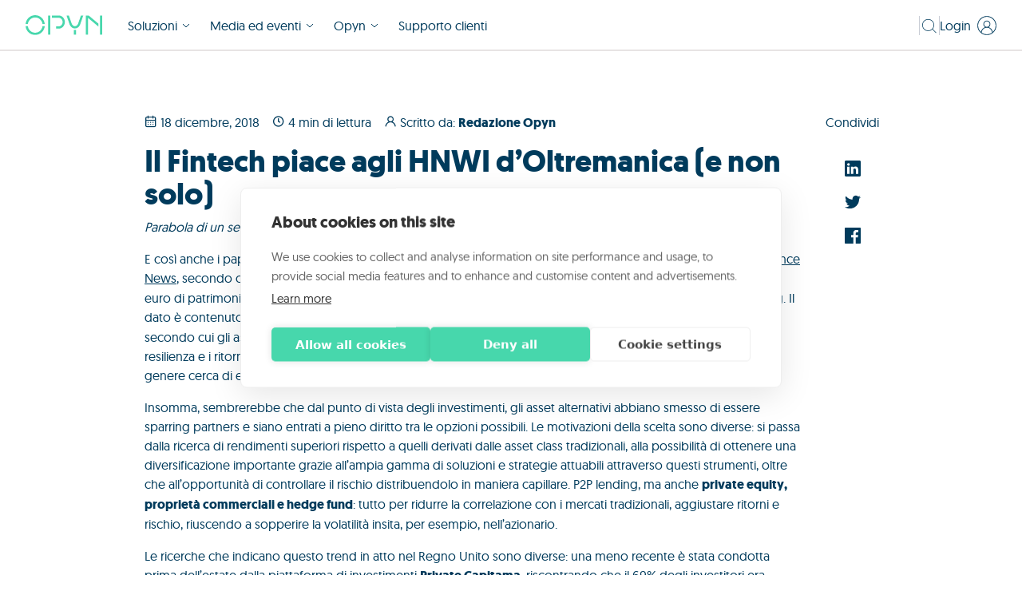

--- FILE ---
content_type: text/html; charset=UTF-8
request_url: https://www.opyn.eu/news/fintech-piace-agli-hnwi-doltremanica-non-solo
body_size: 13330
content:
<!doctype html><html lang="it"><head>
    <meta charset="utf-8">
    <title>Il Fintech piace ai milionari | Opyn</title>
    <link rel="shortcut icon" href="https://www.opyn.eu/hubfs/favicon.png">
    <meta name="description" content="Gli investimenti in asset alternativi sono entrati a pieno diritto tra le opzioni possibili, leggi di più nell'articolo in News.Opyn.">
    
    
    
      
    
    
    <!-- chat indigo ai		 -->
		<!--<script defer  type="text/plain" data-consent="necessary" src="https://app.indigo.ai/widget.js?token=b6d49989-88a7-4d52-a235-757cf34d6c45&v=2&autostart=off"></script>-->
    <!-- end chat indigo ai	 -->
    
    <meta name="viewport" content="width=device-width, initial-scale=1">

    
    <meta property="og:description" content="Gli investimenti in asset alternativi sono entrati a pieno diritto tra le opzioni possibili, leggi di più nell'articolo in News.Opyn.">
    <meta property="og:title" content="Il Fintech piace ai milionari | Opyn">
    <meta name="twitter:description" content="Gli investimenti in asset alternativi sono entrati a pieno diritto tra le opzioni possibili, leggi di più nell'articolo in News.Opyn.">
    <meta name="twitter:title" content="Il Fintech piace ai milionari | Opyn">

    

    


<script type="application/ld+json">
{
      "@context": "https://schema.org",
      "@type": "NewsArticle",
      "headline": "Il Fintech piace agli HNWI d&rsquo;Oltremanica (e non solo)",
      "image": [
        ""
       ],
      "datePublished": "2018-12-18T17:47:03Z",
      "author": [{
          "@type": "Person",
          "name": "Redazione Opyn",
          "url": "https://www.opyn.eu/news/author/redazione-opyn"
        }]
    }
</script>


  <script id="hs-search-input__valid-content-types" type="application/json">
    [
      
        "SITE_PAGE",
      
        "LANDING_PAGE",
      
        "BLOG_POST",
      
        "LISTING_PAGE",
      
        "KNOWLEDGE_ARTICLE",
      
        "HS_CASE_STUDY"
      
    ]
  </script>


    <style>
a.cta_button{-moz-box-sizing:content-box !important;-webkit-box-sizing:content-box !important;box-sizing:content-box !important;vertical-align:middle}.hs-breadcrumb-menu{list-style-type:none;margin:0px 0px 0px 0px;padding:0px 0px 0px 0px}.hs-breadcrumb-menu-item{float:left;padding:10px 0px 10px 10px}.hs-breadcrumb-menu-divider:before{content:'›';padding-left:10px}.hs-featured-image-link{border:0}.hs-featured-image{float:right;margin:0 0 20px 20px;max-width:50%}@media (max-width: 568px){.hs-featured-image{float:none;margin:0;width:100%;max-width:100%}}.hs-screen-reader-text{clip:rect(1px, 1px, 1px, 1px);height:1px;overflow:hidden;position:absolute !important;width:1px}
</style>

<link rel="stylesheet" href="https://www.opyn.eu/hubfs/hub_generated/template_assets/1/139453428611/1764346820701/template_main.min.css">
<link rel="stylesheet" href="https://www.opyn.eu/hubfs/hub_generated/template_assets/1/139472212363/1764346811493/template_opyn-news-post.min.css">
<link rel="stylesheet" href="https://www.opyn.eu/hubfs/hub_generated/template_assets/1/139454334529/1764346814697/template_theme-overrides.min.css">
<link rel="stylesheet" href="https://7052064.fs1.hubspotusercontent-na1.net/hubfs/7052064/hub_generated/module_assets/1/-2712622/1764330433538/module_search_input.min.css">
<link rel="stylesheet" href="https://www.opyn.eu/hubfs/hub_generated/template_assets/1/139453428590/1764346816230/template_app.min.css">

    


    

<meta name="ahrefs-site-verification" content="f7fab31d6241b6eccf9acbb1c4a567a78847ecfbb4f60d5c1e25daa35fabdaf4">

<!-- Google Tag Manager -->
<script>(function(w,d,s,l,i){w[l]=w[l]||[];w[l].push({'gtm.start':
new Date().getTime(),event:'gtm.js'});var f=d.getElementsByTagName(s)[0],
j=d.createElement(s),dl=l!='dataLayer'?'&l='+l:'';j.async=true;j.src=
'https://www.googletagmanager.com/gtm.js?id='+i+dl;f.parentNode.insertBefore(j,f);
})(window,document,'script','dataLayer','GTM-M957H53');</script>
<!-- End Google Tag Manager -->

<!-- Cookiehub -->
<script src="https://cdn.cookiehub.eu/c2/b4fc4a9a.js"></script>
<script type="text/javascript">
document.addEventListener("DOMContentLoaded", function(event) {
var cpm = {};
window.cookiehub.load(cpm);
});
  
</script>
<!-- END Cookiehub -->


<!-- Facebook domain verification -->
<meta name="facebook-domain-verification" content="f3f0cmq066ohdgabbijzszh0zje2u9">
<!-- End Facebook domain verification -->
<link rel="amphtml" href="https://www.opyn.eu/news/fintech-piace-agli-hnwi-doltremanica-non-solo?hs_amp=true">

<meta property="og:url" content="https://www.opyn.eu/news/fintech-piace-agli-hnwi-doltremanica-non-solo">
<meta name="twitter:card" content="summary">

<link rel="canonical" href="https://www.opyn.eu/news/fintech-piace-agli-hnwi-doltremanica-non-solo">

<meta property="og:type" content="article">
<link rel="alternate" type="application/rss+xml" href="https://www.opyn.eu/news/rss.xml">
<meta name="twitter:domain" content="www.opyn.eu">
<script src="//platform.linkedin.com/in.js" type="text/javascript">
    lang: it_IT
</script>

<meta http-equiv="content-language" content="it">






    <link rel="stylesheet" href="https://cdnjs.cloudflare.com/ajax/libs/animate.css/4.1.1/animate.min.css">
  <meta name="generator" content="HubSpot"></head>
  <body>
		
    <div class="body-wrapper   hs-content-id-52205068467 hs-blog-post hs-blog-id-51557281206">
      
        <div data-global-resource-path="opyn-pay-later-theme/templates/partials/o24-header.html"><!-- Begin partial -->


<header class="header1 o24-header" id="navbar_top">
  <div class="container-fluid content-wrapper">
<div class="row-fluid-wrapper">
<div class="row-fluid">
<div class="span12 widget-span widget-type-cell " style="" data-widget-type="cell" data-x="0" data-w="12">

</div><!--end widget-span -->
</div>
</div>
</div>

  <div style="margin-top:-1px;" class="mainsearch">

    
		
    <div id="websiteSearch" class="modulesearch">
			<span class="crossIconDesk crossIconMob close-search-ov">
<svg class="" width="24px" height="24px" viewbox="0 0 24 24" fill="none" xmlns="http://www.w3.org/2000/svg">
<rect x="5.625" y="4.875" width="18.75" height="1.125" rx="0.5625" transform="rotate(45 5.625 4.875)" fill="#003B5C" />
<rect x="4.875" y="18" width="18.75" height="1.125" rx="0.5625" transform="rotate(-45 4.875 18)" fill="#003B5C" />
</svg>

</span> 
      <div id="hs_cos_wrapper_search_input" class="hs_cos_wrapper hs_cos_wrapper_widget hs_cos_wrapper_type_module" style="" data-hs-cos-general-type="widget" data-hs-cos-type="module">




  








<div class="hs-search-field">

    <div class="hs-search-field__bar">
      <form data-hs-do-not-collect="true" action="/hs-search-results">
        
        <input type="text" class="hs-search-field__input" name="term" autocomplete="off" aria-label="Search" placeholder="Cerca">

        
          
            <input type="hidden" name="type" value="SITE_PAGE">
          
        
          
        
          
            <input type="hidden" name="type" value="BLOG_POST">
          
        
          
        
          
        
          
        

        
      </form>
    </div>
    <ul class="hs-search-field__suggestions"></ul>
</div></div>
    </div>
		<div class="dropdown-menu--layer-bg"></div>
    
    <div id="hs_cos_wrapper_complete-header" class="hs_cos_wrapper hs_cos_wrapper_widget hs_cos_wrapper_type_module" style="" data-hs-cos-general-type="widget" data-hs-cos-type="module">







<script src="https://cdnjs.cloudflare.com/ajax/libs/popper.js/1.12.3/umd/popper.min.js" integrity="sha384-vFJXuSJphROIrBnz7yo7oB41mKfc8JzQZiCq4NCceLEaO4IHwicKwpJf9c9IpFgh" crossorigin="anonymous"></script>




































<nav class="o24-navbar navbar navbar-expand-lg navbar-light" id="topbar">
	<div class="container o24-navbar-wrapper">
		
		<div class="mobheader">

			<button class="navbar-toggler skip-nav" type="button" data-toggle="collapse" data-target="#navbarSupportedContent" aria-controls="navbarSupportedContent" aria-expanded="false" aria-label="Toggle navigation">
				<span class="strip-1"></span>
				<span class="strip-2"></span>
				<span class="strip-3"></span>
			</button>

			<a class="navbar-brand" href="https://www.opyn.eu">
				

  
    
  

  
    
    
      
    
    
    <img class="o24-logo--dk" src="https://www.opyn.eu/hubfs/Documenti/Trasparenza/OPYN_LOGO_RGB_GREEN_POS.svg" alt="Opyn Pay Later Logo" loading="default" width="96" height="24" style="max-width: 100%; height: auto;">
  
				

  
    
  

  
    
    
      
    
    
    <img class="o24-logo--mb" src="https://www.opyn.eu/hubfs/Documenti/Trasparenza/OPYN_LOGO_RGB_GREEN_POS.svg" alt="Opyn Pay Later Logo" loading="default" width="96" height="24" style="max-width: 100%; height: auto;">
  
			</a>


			
				<div class="login-btn o24-login-btn--mb" data-toggle="login-toggle-mb-id" data-toggle-type="close-on-click-outside">
<svg class="login-svg" width="24px" height="24px" viewbox="0 0 16 16" fill="none" xmlns="http://www.w3.org/2000/svg">
	<path d="M8.0001 0.0831299C3.629 0.0831299 0.0844727 3.62766 0.0844727 7.99992C0.0844727 12.3722 3.629 15.9167 8.0001 15.9167C12.3712 15.9167 15.9177 12.3722 15.9177 7.99992C15.9177 3.62766 12.3751 0.0831299 8.0001 0.0831299ZM3.67471 13.8722C3.73367 12.7652 4.21504 11.723 5.01962 10.9603C5.8242 10.1977 6.89067 9.77279 7.99925 9.77314C9.10783 9.77349 10.174 10.1991 10.9781 10.9622C11.7822 11.7254 12.2629 12.7679 12.3212 13.8749C11.0678 14.796 9.55294 15.2926 7.9975 15.2921C6.44207 15.2916 4.92749 14.7941 3.67471 13.8722ZM8.0001 9.10383C7.54312 9.10383 7.0964 8.96832 6.71643 8.71443C6.33646 8.46055 6.04031 8.09969 5.86543 7.67749C5.69055 7.25529 5.6448 6.79072 5.73395 6.34252C5.8231 5.89432 6.04316 5.48262 6.3663 5.15948C6.68943 4.83635 7.10113 4.61629 7.54933 4.52713C7.99754 4.43798 8.46211 4.48374 8.88431 4.65862C9.30651 4.8335 9.66736 5.12965 9.92125 5.50961C10.1751 5.88958 10.3106 6.3363 10.3106 6.79328C10.31 7.40589 10.0664 7.99322 9.63322 8.4264C9.20004 8.85958 8.61271 9.10321 8.0001 9.10383ZM13.1564 13.1562C13.0735 13.239 12.9892 13.3195 12.9032 13.3976C12.7688 12.4634 12.3708 11.587 11.7559 10.871C11.1411 10.155 10.3348 9.62909 9.43174 9.355C9.99856 9.03785 10.4442 8.54165 10.6988 7.94412C10.9534 7.34659 11.0026 6.68148 10.8387 6.05298C10.6749 5.42448 10.3071 4.86809 9.79318 4.47096C9.27922 4.07383 8.64805 3.85839 7.99854 3.85839C7.34902 3.85839 6.71785 4.07383 6.2039 4.47096C5.68994 4.86809 5.32222 5.42448 5.15834 6.05298C4.99446 6.68148 5.04368 7.34659 5.29829 7.94412C5.5529 8.54165 5.99851 9.03785 6.56533 9.355C5.66197 9.62742 4.85528 10.1523 4.24031 10.8679C3.62534 11.5835 3.2277 12.46 3.09424 13.3941C3.00934 13.3159 2.92601 13.2365 2.84424 13.1558C1.82451 12.136 1.13008 10.8367 0.848766 9.42226C0.567449 8.0078 0.71188 6.54169 1.26379 5.20931C1.81571 3.87694 2.75031 2.73815 3.94943 1.93694C5.14855 1.13573 6.55833 0.708081 8.00049 0.708081C9.44265 0.708081 10.8524 1.13573 12.0515 1.93694C13.2507 2.73815 14.1853 3.87694 14.7372 5.20931C15.2891 6.54169 15.4335 8.0078 15.1522 9.42226C14.8709 10.8367 14.1765 12.136 13.1567 13.1558L13.1564 13.1562Z" fill="#003B5C" />
</svg>

					<div class="dropdown-menu--layer-bg"></div>
					<ul data-toggle-target="login-toggle-mb-id" class="reserved-area-links--list">
						
						<li class="reserved-link--wrapper login-btn--mb-wrapper">
							
  
  
  
  
  <a class="" href="https://now.opyn.eu/Azimut/signin?referrer=Opyn">
    
							<div class="">
								<span class="">Opyn Now: finanziamenti</span></div>
							
  </a>
						</li>
						
						<li class="reserved-link--wrapper login-btn--mb-wrapper">
							
  
  
  
  
  <a class="" href="https://client.opyn.eu/">
    
							<div class="">
								<span class="">Opyn Now: prestatori</span></div>
							
  </a>
						</li>
						
						<li class="reserved-link--wrapper login-btn--mb-wrapper">
							
  
  
  
  
  <a class="" href="https://paylater.opyn.eu/login">
    
							<div class="">
								<span class="">Opyn Pay Later</span></div>
							
  </a>
						</li>
						
					</ul>
				</div>
				


		</div>

		<div aria-label="Main menu" class="collapse navbar-collapse" id="navbarSupportedContent">
			
			

<ul class="navbar-nav o24-navbar-nav">
	
	
















<li class="nav-item o24-nav-item dropdown o24-menu-first-item-or">

	<a href="javascript:;" class="nav-link o24-nav-link dropdown-toggle" id="navbarDropdown" role="button" data-toggle="dropdown" aria-haspopup="true" aria-expanded="false">
		
		<div class="mega-menu-item--logo-wrapper">


			<img class="mega-menu-item--logo" src="https://www.opyn.eu/hubfs/00_opyn_site_24/site_images/puls/Logo_Puls.svg" width="80" height="28" loading="lazy" alt="Infrastrutture AI-ready">
			Infrastrutture AI-ready
		</div>
		
		

		
<svg class="svg-v-arrow-down-menu dd-arrow" width="12px" height="13px" viewbox="0 0 12 13" fill="none" xmlns="http://www.w3.org/2000/svg">
<path d="M2 5L6 9L10 5" stroke="#003B5C" />
</svg>


	</a>
	<div class="dropdown-menu" aria-labelledby="navbarDropdown">
		
		<a href="https://www.opyn.eu/opyn-puls" class="dropdown-item ">Accelera la transizione digitale </a>
		
		<a href="https://www.opyn.eu/opyn-puls/partnership" class="dropdown-item ">Partnership </a>
		
		<a href="https://www.opyn.eu/opyn-puls/richiedi-info" class="dropdown-item ">Richiedi informazioni </a>
		
	</div>

</li>













<li class="nav-item o24-nav-item dropdown o24-menu-first-item-or">

	<a href="javascript:;" class="nav-link o24-nav-link dropdown-toggle" id="navbarDropdown" role="button" data-toggle="dropdown" aria-haspopup="true" aria-expanded="false">
		
		<div class="mega-menu-item--logo-wrapper">


			<img class="mega-menu-item--logo" src="https://www.opyn.eu/hubfs/00_opyn_site_24/site_images/opyn-pay-later/risorse/paylater.svg" width="110" height="24" loading="lazy" alt="Buy Now Pay Later per il B2B">
			Buy Now Pay Later per il B2B
		</div>
		
		

		
<svg class="svg-v-arrow-down-menu dd-arrow" width="12px" height="13px" viewbox="0 0 12 13" fill="none" xmlns="http://www.w3.org/2000/svg">
<path d="M2 5L6 9L10 5" stroke="#003B5C" />
</svg>


	</a>
	<div class="dropdown-menu" aria-labelledby="navbarDropdown">
		
		<a href="https://www.opyn.eu/opyn-pay-later" class="dropdown-item ">Offri pagamenti flessibili </a>
		
		<a href="https://www.opyn.eu/opyn-pay-later/acquista-ora-paga-dopo" class="dropdown-item ">Acquista ora, paga dopo </a>
		
		<a href="https://www.opyn.eu/opyn-pay-later/case-studies" class="dropdown-item ">Storie di successo </a>
		
		<a href="https://www.opyn.eu/opyn-pay-later/partnership" class="dropdown-item ">Partnership </a>
		
		<a href="https://www.opyn.eu/opyn-pay-later/risorse" class="dropdown-item ">Risorse e download </a>
		
		<a href="https://www.opyn.eu/opyn-pay-later/richiedi-info" class="dropdown-item ">Richiedi informazioni </a>
		
	</div>

</li>













<li class="nav-item o24-nav-item dropdown o24-menu-first-item-or">

	<a href="https://www.opyn.eu/opyn-universe" class="nav-link o24-nav-link dropdown-toggle" id="navbarDropdown" role="button" data-toggle="dropdown" aria-haspopup="true" aria-expanded="false">
		
		<div class="mega-menu-item--logo-wrapper">


			<img class="mega-menu-item--logo" src="https://www.opyn.eu/hubfs/00_opyn_site_24/site_images/opyn-pay-later/risorse/universe.svg" width="120" height="21" loading="lazy" alt="Lending as a Service">
			Lending as a Service
		</div>
		
		

		
<svg class="svg-v-arrow-down-menu dd-arrow" width="12px" height="13px" viewbox="0 0 12 13" fill="none" xmlns="http://www.w3.org/2000/svg">
<path d="M2 5L6 9L10 5" stroke="#003B5C" />
</svg>


	</a>
	<div class="dropdown-menu" aria-labelledby="navbarDropdown">
		
		<a href="https://www.opyn.eu/opyn-universe" class="dropdown-item ">Integra la tecnologia </a>
		
		<a href="https://www.opyn.eu/opyn-universe/risorse" class="dropdown-item ">Risorse e download </a>
		
		<a href="https://www.opyn.eu/opyn-universe/richiedi-info" class="dropdown-item ">Richiedi informazioni </a>
		
	</div>

</li>













<li class="nav-item o24-nav-item dropdown o24-menu-first-item-or">

	<a href="javascript:;" class="nav-link o24-nav-link dropdown-toggle" id="navbarDropdown" role="button" data-toggle="dropdown" aria-haspopup="true" aria-expanded="false">
		
		<div class="mega-menu-item--logo-wrapper">


			<img class="mega-menu-item--logo" src="https://www.opyn.eu/hubfs/00_opyn_site_24/logos/creditAI-1.svg" width="110" height="24" loading="lazy" alt="Intelligenza artificiale per il credito">
			Intelligenza artificiale per il credito
		</div>
		
		

		
<svg class="svg-v-arrow-down-menu dd-arrow" width="12px" height="13px" viewbox="0 0 12 13" fill="none" xmlns="http://www.w3.org/2000/svg">
<path d="M2 5L6 9L10 5" stroke="#003B5C" />
</svg>


	</a>
	<div class="dropdown-menu" aria-labelledby="navbarDropdown">
		
		<a href="https://www.opyn.eu/credit-ai" class="dropdown-item ">Velocizza l'analisi creditizia </a>
		
		<a href="https://www.opyn.eu/credit-ai/risorse" class="dropdown-item ">Risorse e download </a>
		
		<a href="https://www.opyn.eu/credit-ai/richiedi-info" class="dropdown-item ">Richiedi informazioni </a>
		
	</div>

</li>

















<li class="nav-item o24-nav-item dropdown  mega-menu">
	
	<a href="javascript:;" class="nav-link o24-nav-link dropdown-toggle" id="navbarDropdown" role="button" data-toggle="dropdown" aria-haspopup="true" aria-expanded="false">

		
		Soluzioni
		
<svg class="svg-v-arrow-down-menu dd-arrow" width="12px" height="13px" viewbox="0 0 12 13" fill="none" xmlns="http://www.w3.org/2000/svg">
<path d="M2 5L6 9L10 5" stroke="#003B5C" />
</svg>


	</a>
	<div class="dropdown-menu--layer-bg"></div>
	<div class="dropdown-menu" aria-labelledby="navbarDropdown">
		<div class="mega-menu--items">
			
<svg class="svg-dropdown-triangle" width="8px" height="16px" viewbox="0 0 4 8" fill="none" xmlns="http://www.w3.org/2000/svg">
<path d="M4.76995e-08 4L4 4.76995e-08L4 8L4.76995e-08 4Z" fill="#ffffff" />
</svg>



			
			
			

			
			
			
			
			
			
			
			
			
			
			
			<div class="mega-menu-item-wrapper">


				<a class="dropdown-item " href="">
					
					<div class="mega-menu-item--logo-wrapper">


						<img class="mega-menu-item--logo" src="https://www.opyn.eu/hubfs/00_opyn_site_24/site_images/puls/Logo_Puls.svg" width="80" height="28" loading="lazy" alt="Infrastrutture AI-ready">
					</div>
					
					<span>Infrastrutture AI-ready </span>
					
<svg class="svg-full-arrow-right" width="15px" height="12px" viewbox="0 0 15 12" fill="none" xmlns="http://www.w3.org/2000/svg">
<path d="M7.5 10L11.5 6L7.5 2" stroke="#003B5C" />
<path d="M0 6L11 6" stroke="#003B5C" />
</svg>


					
<svg class="svg-v-arrow-menu" width="12px" height="13px" style="transform: rotate(270deg);" viewbox="0 0 12 13" fill="none" xmlns="http://www.w3.org/2000/svg">
<path d="M2 5L6 9L10 5" stroke="#003B5C" />
</svg>


				</a>
				



				


				<a class="nav-link o24-nav-link " href="https://www.opyn.eu/opyn-puls">Accelera la transizione digitale
<svg class="svg-full-arrow-right" width="15px" height="12px" viewbox="0 0 15 12" fill="none" xmlns="http://www.w3.org/2000/svg">
<path d="M7.5 10L11.5 6L7.5 2" stroke="#003B5C" />
<path d="M0 6L11 6" stroke="#003B5C" />
</svg>


<svg class="svg-v-arrow-menu" width="12px" height="13px" style="transform: rotate(270deg);" viewbox="0 0 12 13" fill="none" xmlns="http://www.w3.org/2000/svg">
<path d="M2 5L6 9L10 5" stroke="#003B5C" />
</svg>

</a>
				


				<a class="nav-link o24-nav-link " href="https://www.opyn.eu/opyn-puls/partnership">Partnership
<svg class="svg-full-arrow-right" width="15px" height="12px" viewbox="0 0 15 12" fill="none" xmlns="http://www.w3.org/2000/svg">
<path d="M7.5 10L11.5 6L7.5 2" stroke="#003B5C" />
<path d="M0 6L11 6" stroke="#003B5C" />
</svg>


<svg class="svg-v-arrow-menu" width="12px" height="13px" style="transform: rotate(270deg);" viewbox="0 0 12 13" fill="none" xmlns="http://www.w3.org/2000/svg">
<path d="M2 5L6 9L10 5" stroke="#003B5C" />
</svg>

</a>
				


				<a class="nav-link o24-nav-link " href="https://www.opyn.eu/opyn-puls/richiedi-info">Richiedi informazioni
<svg class="svg-full-arrow-right" width="15px" height="12px" viewbox="0 0 15 12" fill="none" xmlns="http://www.w3.org/2000/svg">
<path d="M7.5 10L11.5 6L7.5 2" stroke="#003B5C" />
<path d="M0 6L11 6" stroke="#003B5C" />
</svg>


<svg class="svg-v-arrow-menu" width="12px" height="13px" style="transform: rotate(270deg);" viewbox="0 0 12 13" fill="none" xmlns="http://www.w3.org/2000/svg">
<path d="M2 5L6 9L10 5" stroke="#003B5C" />
</svg>

</a>
				
			</div>
			
			
			
			

			
			
			
			
			
			
			
			
			
			
			
			<div class="mega-menu-item-wrapper">


				<a class="dropdown-item " href="">
					
					<div class="mega-menu-item--logo-wrapper">


						<img class="mega-menu-item--logo" src="https://www.opyn.eu/hubfs/00_opyn_site_24/site_images/opyn-pay-later/risorse/paylater.svg" width="110" height="24" loading="lazy" alt="Buy Now Pay Later per il B2B">
					</div>
					
					<span>Buy Now Pay Later per il B2B </span>
					
<svg class="svg-full-arrow-right" width="15px" height="12px" viewbox="0 0 15 12" fill="none" xmlns="http://www.w3.org/2000/svg">
<path d="M7.5 10L11.5 6L7.5 2" stroke="#003B5C" />
<path d="M0 6L11 6" stroke="#003B5C" />
</svg>


					
<svg class="svg-v-arrow-menu" width="12px" height="13px" style="transform: rotate(270deg);" viewbox="0 0 12 13" fill="none" xmlns="http://www.w3.org/2000/svg">
<path d="M2 5L6 9L10 5" stroke="#003B5C" />
</svg>


				</a>
				



				


				<a class="nav-link o24-nav-link " href="https://www.opyn.eu/opyn-pay-later">Offri pagamenti flessibili
<svg class="svg-full-arrow-right" width="15px" height="12px" viewbox="0 0 15 12" fill="none" xmlns="http://www.w3.org/2000/svg">
<path d="M7.5 10L11.5 6L7.5 2" stroke="#003B5C" />
<path d="M0 6L11 6" stroke="#003B5C" />
</svg>


<svg class="svg-v-arrow-menu" width="12px" height="13px" style="transform: rotate(270deg);" viewbox="0 0 12 13" fill="none" xmlns="http://www.w3.org/2000/svg">
<path d="M2 5L6 9L10 5" stroke="#003B5C" />
</svg>

</a>
				


				<a class="nav-link o24-nav-link " href="https://www.opyn.eu/opyn-pay-later/acquista-ora-paga-dopo">Acquista ora, paga dopo
<svg class="svg-full-arrow-right" width="15px" height="12px" viewbox="0 0 15 12" fill="none" xmlns="http://www.w3.org/2000/svg">
<path d="M7.5 10L11.5 6L7.5 2" stroke="#003B5C" />
<path d="M0 6L11 6" stroke="#003B5C" />
</svg>


<svg class="svg-v-arrow-menu" width="12px" height="13px" style="transform: rotate(270deg);" viewbox="0 0 12 13" fill="none" xmlns="http://www.w3.org/2000/svg">
<path d="M2 5L6 9L10 5" stroke="#003B5C" />
</svg>

</a>
				


				<a class="nav-link o24-nav-link " href="https://www.opyn.eu/opyn-pay-later/case-studies">Storie di successo
<svg class="svg-full-arrow-right" width="15px" height="12px" viewbox="0 0 15 12" fill="none" xmlns="http://www.w3.org/2000/svg">
<path d="M7.5 10L11.5 6L7.5 2" stroke="#003B5C" />
<path d="M0 6L11 6" stroke="#003B5C" />
</svg>


<svg class="svg-v-arrow-menu" width="12px" height="13px" style="transform: rotate(270deg);" viewbox="0 0 12 13" fill="none" xmlns="http://www.w3.org/2000/svg">
<path d="M2 5L6 9L10 5" stroke="#003B5C" />
</svg>

</a>
				


				<a class="nav-link o24-nav-link " href="https://www.opyn.eu/opyn-pay-later/partnership">Partnership
<svg class="svg-full-arrow-right" width="15px" height="12px" viewbox="0 0 15 12" fill="none" xmlns="http://www.w3.org/2000/svg">
<path d="M7.5 10L11.5 6L7.5 2" stroke="#003B5C" />
<path d="M0 6L11 6" stroke="#003B5C" />
</svg>


<svg class="svg-v-arrow-menu" width="12px" height="13px" style="transform: rotate(270deg);" viewbox="0 0 12 13" fill="none" xmlns="http://www.w3.org/2000/svg">
<path d="M2 5L6 9L10 5" stroke="#003B5C" />
</svg>

</a>
				


				<a class="nav-link o24-nav-link " href="https://www.opyn.eu/opyn-pay-later/risorse">Risorse e download
<svg class="svg-full-arrow-right" width="15px" height="12px" viewbox="0 0 15 12" fill="none" xmlns="http://www.w3.org/2000/svg">
<path d="M7.5 10L11.5 6L7.5 2" stroke="#003B5C" />
<path d="M0 6L11 6" stroke="#003B5C" />
</svg>


<svg class="svg-v-arrow-menu" width="12px" height="13px" style="transform: rotate(270deg);" viewbox="0 0 12 13" fill="none" xmlns="http://www.w3.org/2000/svg">
<path d="M2 5L6 9L10 5" stroke="#003B5C" />
</svg>

</a>
				


				<a class="nav-link o24-nav-link " href="https://www.opyn.eu/opyn-pay-later/richiedi-info">Richiedi informazioni
<svg class="svg-full-arrow-right" width="15px" height="12px" viewbox="0 0 15 12" fill="none" xmlns="http://www.w3.org/2000/svg">
<path d="M7.5 10L11.5 6L7.5 2" stroke="#003B5C" />
<path d="M0 6L11 6" stroke="#003B5C" />
</svg>


<svg class="svg-v-arrow-menu" width="12px" height="13px" style="transform: rotate(270deg);" viewbox="0 0 12 13" fill="none" xmlns="http://www.w3.org/2000/svg">
<path d="M2 5L6 9L10 5" stroke="#003B5C" />
</svg>

</a>
				
			</div>
			
			
			
			

			
			
			
			
			
			
			
			
			
			
			
			<div class="mega-menu-item-wrapper">


				<a class="dropdown-item " href="https://www.opyn.eu/opyn-universe">
					
					<div class="mega-menu-item--logo-wrapper">


						<img class="mega-menu-item--logo" src="https://www.opyn.eu/hubfs/00_opyn_site_24/site_images/opyn-pay-later/risorse/universe.svg" width="120" height="21" loading="lazy" alt="Lending as a Service">
					</div>
					
					<span>Lending as a Service </span>
					
<svg class="svg-full-arrow-right" width="15px" height="12px" viewbox="0 0 15 12" fill="none" xmlns="http://www.w3.org/2000/svg">
<path d="M7.5 10L11.5 6L7.5 2" stroke="#003B5C" />
<path d="M0 6L11 6" stroke="#003B5C" />
</svg>


					
<svg class="svg-v-arrow-menu" width="12px" height="13px" style="transform: rotate(270deg);" viewbox="0 0 12 13" fill="none" xmlns="http://www.w3.org/2000/svg">
<path d="M2 5L6 9L10 5" stroke="#003B5C" />
</svg>


				</a>
				



				


				<a class="nav-link o24-nav-link " href="https://www.opyn.eu/opyn-universe">Integra la tecnologia
<svg class="svg-full-arrow-right" width="15px" height="12px" viewbox="0 0 15 12" fill="none" xmlns="http://www.w3.org/2000/svg">
<path d="M7.5 10L11.5 6L7.5 2" stroke="#003B5C" />
<path d="M0 6L11 6" stroke="#003B5C" />
</svg>


<svg class="svg-v-arrow-menu" width="12px" height="13px" style="transform: rotate(270deg);" viewbox="0 0 12 13" fill="none" xmlns="http://www.w3.org/2000/svg">
<path d="M2 5L6 9L10 5" stroke="#003B5C" />
</svg>

</a>
				


				<a class="nav-link o24-nav-link " href="https://www.opyn.eu/opyn-universe/risorse">Risorse e download
<svg class="svg-full-arrow-right" width="15px" height="12px" viewbox="0 0 15 12" fill="none" xmlns="http://www.w3.org/2000/svg">
<path d="M7.5 10L11.5 6L7.5 2" stroke="#003B5C" />
<path d="M0 6L11 6" stroke="#003B5C" />
</svg>


<svg class="svg-v-arrow-menu" width="12px" height="13px" style="transform: rotate(270deg);" viewbox="0 0 12 13" fill="none" xmlns="http://www.w3.org/2000/svg">
<path d="M2 5L6 9L10 5" stroke="#003B5C" />
</svg>

</a>
				


				<a class="nav-link o24-nav-link " href="https://www.opyn.eu/opyn-universe/richiedi-info">Richiedi informazioni
<svg class="svg-full-arrow-right" width="15px" height="12px" viewbox="0 0 15 12" fill="none" xmlns="http://www.w3.org/2000/svg">
<path d="M7.5 10L11.5 6L7.5 2" stroke="#003B5C" />
<path d="M0 6L11 6" stroke="#003B5C" />
</svg>


<svg class="svg-v-arrow-menu" width="12px" height="13px" style="transform: rotate(270deg);" viewbox="0 0 12 13" fill="none" xmlns="http://www.w3.org/2000/svg">
<path d="M2 5L6 9L10 5" stroke="#003B5C" />
</svg>

</a>
				
			</div>
			
			
			
			

			
			
			
			
			
			
			
			
			
			
			
			<div class="mega-menu-item-wrapper">


				<a class="dropdown-item " href="">
					
					<div class="mega-menu-item--logo-wrapper">


						<img class="mega-menu-item--logo" src="https://www.opyn.eu/hubfs/00_opyn_site_24/logos/creditAI-1.svg" width="110" height="24" loading="lazy" alt="Intelligenza artificiale per il credito">
					</div>
					
					<span>Intelligenza artificiale per il credito </span>
					
<svg class="svg-full-arrow-right" width="15px" height="12px" viewbox="0 0 15 12" fill="none" xmlns="http://www.w3.org/2000/svg">
<path d="M7.5 10L11.5 6L7.5 2" stroke="#003B5C" />
<path d="M0 6L11 6" stroke="#003B5C" />
</svg>


					
<svg class="svg-v-arrow-menu" width="12px" height="13px" style="transform: rotate(270deg);" viewbox="0 0 12 13" fill="none" xmlns="http://www.w3.org/2000/svg">
<path d="M2 5L6 9L10 5" stroke="#003B5C" />
</svg>


				</a>
				



				


				<a class="nav-link o24-nav-link " href="https://www.opyn.eu/credit-ai">Velocizza l'analisi creditizia
<svg class="svg-full-arrow-right" width="15px" height="12px" viewbox="0 0 15 12" fill="none" xmlns="http://www.w3.org/2000/svg">
<path d="M7.5 10L11.5 6L7.5 2" stroke="#003B5C" />
<path d="M0 6L11 6" stroke="#003B5C" />
</svg>


<svg class="svg-v-arrow-menu" width="12px" height="13px" style="transform: rotate(270deg);" viewbox="0 0 12 13" fill="none" xmlns="http://www.w3.org/2000/svg">
<path d="M2 5L6 9L10 5" stroke="#003B5C" />
</svg>

</a>
				


				<a class="nav-link o24-nav-link " href="https://www.opyn.eu/credit-ai/risorse">Risorse e download
<svg class="svg-full-arrow-right" width="15px" height="12px" viewbox="0 0 15 12" fill="none" xmlns="http://www.w3.org/2000/svg">
<path d="M7.5 10L11.5 6L7.5 2" stroke="#003B5C" />
<path d="M0 6L11 6" stroke="#003B5C" />
</svg>


<svg class="svg-v-arrow-menu" width="12px" height="13px" style="transform: rotate(270deg);" viewbox="0 0 12 13" fill="none" xmlns="http://www.w3.org/2000/svg">
<path d="M2 5L6 9L10 5" stroke="#003B5C" />
</svg>

</a>
				


				<a class="nav-link o24-nav-link " href="https://www.opyn.eu/credit-ai/richiedi-info">Richiedi informazioni
<svg class="svg-full-arrow-right" width="15px" height="12px" viewbox="0 0 15 12" fill="none" xmlns="http://www.w3.org/2000/svg">
<path d="M7.5 10L11.5 6L7.5 2" stroke="#003B5C" />
<path d="M0 6L11 6" stroke="#003B5C" />
</svg>


<svg class="svg-v-arrow-menu" width="12px" height="13px" style="transform: rotate(270deg);" viewbox="0 0 12 13" fill="none" xmlns="http://www.w3.org/2000/svg">
<path d="M2 5L6 9L10 5" stroke="#003B5C" />
</svg>

</a>
				
			</div>
			
			

		</div>
	</div>

	
</li>

	
	














<li class="nav-item o24-nav-item dropdown  ">
	
	<a href="javascript:;" class="nav-link o24-nav-link dropdown-toggle" id="navbarDropdown" role="button" data-toggle="dropdown" aria-haspopup="true" aria-expanded="false">

		
		Media ed eventi
		
<svg class="svg-v-arrow-down-menu dd-arrow" width="12px" height="13px" viewbox="0 0 12 13" fill="none" xmlns="http://www.w3.org/2000/svg">
<path d="M2 5L6 9L10 5" stroke="#003B5C" />
</svg>


	</a>
	<div class="dropdown-menu--layer-bg"></div>
	<div class="dropdown-menu" aria-labelledby="navbarDropdown">
		<div class="mega-menu--items">
			
<svg class="svg-dropdown-triangle" width="8px" height="16px" viewbox="0 0 4 8" fill="none" xmlns="http://www.w3.org/2000/svg">
<path d="M4.76995e-08 4L4 4.76995e-08L4 8L4.76995e-08 4Z" fill="#ffffff" />
</svg>



			
			
			

			
			
			
			
			
			
			
			<div class="mega-menu-item-wrapper">


				<a class="dropdown-item " href="https://www.opyn.eu/risorse/blog">
					
					<span>Blog </span>
					
<svg class="svg-full-arrow-right" width="15px" height="12px" viewbox="0 0 15 12" fill="none" xmlns="http://www.w3.org/2000/svg">
<path d="M7.5 10L11.5 6L7.5 2" stroke="#003B5C" />
<path d="M0 6L11 6" stroke="#003B5C" />
</svg>


					
<svg class="svg-v-arrow-menu" width="12px" height="13px" style="transform: rotate(270deg);" viewbox="0 0 12 13" fill="none" xmlns="http://www.w3.org/2000/svg">
<path d="M2 5L6 9L10 5" stroke="#003B5C" />
</svg>


				</a>
				



				
			</div>
			
			
			
			

			
			
			
			
			
			
			
			<div class="mega-menu-item-wrapper">


				<a class="dropdown-item " href="https://www.opyn.eu/news">
					
					<span>News </span>
					
<svg class="svg-full-arrow-right" width="15px" height="12px" viewbox="0 0 15 12" fill="none" xmlns="http://www.w3.org/2000/svg">
<path d="M7.5 10L11.5 6L7.5 2" stroke="#003B5C" />
<path d="M0 6L11 6" stroke="#003B5C" />
</svg>


					
<svg class="svg-v-arrow-menu" width="12px" height="13px" style="transform: rotate(270deg);" viewbox="0 0 12 13" fill="none" xmlns="http://www.w3.org/2000/svg">
<path d="M2 5L6 9L10 5" stroke="#003B5C" />
</svg>


				</a>
				



				
			</div>
			
			
			
			

			
			
			
			
			
			
			
			<div class="mega-menu-item-wrapper">


				<a class="dropdown-item " href="https://www.opyn.eu/eventi">
					
					<span>Eventi </span>
					
<svg class="svg-full-arrow-right" width="15px" height="12px" viewbox="0 0 15 12" fill="none" xmlns="http://www.w3.org/2000/svg">
<path d="M7.5 10L11.5 6L7.5 2" stroke="#003B5C" />
<path d="M0 6L11 6" stroke="#003B5C" />
</svg>


					
<svg class="svg-v-arrow-menu" width="12px" height="13px" style="transform: rotate(270deg);" viewbox="0 0 12 13" fill="none" xmlns="http://www.w3.org/2000/svg">
<path d="M2 5L6 9L10 5" stroke="#003B5C" />
</svg>


				</a>
				



				
			</div>
			
			
			
			

			
			
			
			
			
			
			
			<div class="mega-menu-item-wrapper">


				<a class="dropdown-item " href="https://www.opyn.eu/rassegna-stampa">
					
					<span>Rassegna stampa </span>
					
<svg class="svg-full-arrow-right" width="15px" height="12px" viewbox="0 0 15 12" fill="none" xmlns="http://www.w3.org/2000/svg">
<path d="M7.5 10L11.5 6L7.5 2" stroke="#003B5C" />
<path d="M0 6L11 6" stroke="#003B5C" />
</svg>


					
<svg class="svg-v-arrow-menu" width="12px" height="13px" style="transform: rotate(270deg);" viewbox="0 0 12 13" fill="none" xmlns="http://www.w3.org/2000/svg">
<path d="M2 5L6 9L10 5" stroke="#003B5C" />
</svg>


				</a>
				



				
			</div>
			
			

		</div>
	</div>

	
</li>

	
	














<li class="nav-item o24-nav-item dropdown  ">
	
	<a href="javascript:;" class="nav-link o24-nav-link dropdown-toggle" id="navbarDropdown" role="button" data-toggle="dropdown" aria-haspopup="true" aria-expanded="false">

		
		Opyn
		
<svg class="svg-v-arrow-down-menu dd-arrow" width="12px" height="13px" viewbox="0 0 12 13" fill="none" xmlns="http://www.w3.org/2000/svg">
<path d="M2 5L6 9L10 5" stroke="#003B5C" />
</svg>


	</a>
	<div class="dropdown-menu--layer-bg"></div>
	<div class="dropdown-menu" aria-labelledby="navbarDropdown">
		<div class="mega-menu--items">
			
<svg class="svg-dropdown-triangle" width="8px" height="16px" viewbox="0 0 4 8" fill="none" xmlns="http://www.w3.org/2000/svg">
<path d="M4.76995e-08 4L4 4.76995e-08L4 8L4.76995e-08 4Z" fill="#ffffff" />
</svg>



			
			
			

			
			
			
			
			
			
			
			<div class="mega-menu-item-wrapper">


				<a class="dropdown-item " href="https://www.opyn.eu/chi-siamo">
					
					<span>Chi siamo </span>
					
<svg class="svg-full-arrow-right" width="15px" height="12px" viewbox="0 0 15 12" fill="none" xmlns="http://www.w3.org/2000/svg">
<path d="M7.5 10L11.5 6L7.5 2" stroke="#003B5C" />
<path d="M0 6L11 6" stroke="#003B5C" />
</svg>


					
<svg class="svg-v-arrow-menu" width="12px" height="13px" style="transform: rotate(270deg);" viewbox="0 0 12 13" fill="none" xmlns="http://www.w3.org/2000/svg">
<path d="M2 5L6 9L10 5" stroke="#003B5C" />
</svg>


				</a>
				



				
			</div>
			
			
			
			

			
			
			
			
			
			
			
			<div class="mega-menu-item-wrapper">


				<a class="dropdown-item " href="https://www.opyn.eu/about/i-nostri-valori">
					
					<span>I nostri valori </span>
					
<svg class="svg-full-arrow-right" width="15px" height="12px" viewbox="0 0 15 12" fill="none" xmlns="http://www.w3.org/2000/svg">
<path d="M7.5 10L11.5 6L7.5 2" stroke="#003B5C" />
<path d="M0 6L11 6" stroke="#003B5C" />
</svg>


					
<svg class="svg-v-arrow-menu" width="12px" height="13px" style="transform: rotate(270deg);" viewbox="0 0 12 13" fill="none" xmlns="http://www.w3.org/2000/svg">
<path d="M2 5L6 9L10 5" stroke="#003B5C" />
</svg>


				</a>
				



				
			</div>
			
			
			
			

			
			
			
			
			
			
			
			<div class="mega-menu-item-wrapper">


				<a class="dropdown-item " href="https://www.opyn.eu/lavora-con-noi">
					
					<span>Lavora con noi </span>
					
<svg class="svg-full-arrow-right" width="15px" height="12px" viewbox="0 0 15 12" fill="none" xmlns="http://www.w3.org/2000/svg">
<path d="M7.5 10L11.5 6L7.5 2" stroke="#003B5C" />
<path d="M0 6L11 6" stroke="#003B5C" />
</svg>


					
<svg class="svg-v-arrow-menu" width="12px" height="13px" style="transform: rotate(270deg);" viewbox="0 0 12 13" fill="none" xmlns="http://www.w3.org/2000/svg">
<path d="M2 5L6 9L10 5" stroke="#003B5C" />
</svg>


				</a>
				



				
			</div>
			
			
			
			

			
			
			
			
			
			
			
			<div class="mega-menu-item-wrapper">


				<a class="dropdown-item " href="https://www.opyn.eu/contatti">
					
					<span>Contatti </span>
					
<svg class="svg-full-arrow-right" width="15px" height="12px" viewbox="0 0 15 12" fill="none" xmlns="http://www.w3.org/2000/svg">
<path d="M7.5 10L11.5 6L7.5 2" stroke="#003B5C" />
<path d="M0 6L11 6" stroke="#003B5C" />
</svg>


					
<svg class="svg-v-arrow-menu" width="12px" height="13px" style="transform: rotate(270deg);" viewbox="0 0 12 13" fill="none" xmlns="http://www.w3.org/2000/svg">
<path d="M2 5L6 9L10 5" stroke="#003B5C" />
</svg>


				</a>
				



				
			</div>
			
			

		</div>
	</div>

	
</li>

	
	














<li class="nav-item o24-nav-item  ">
	
	<a class="nav-link o24-nav-link" href="https://www.opyn.eu/supporto-assistenza">Supporto clienti</a>
	
</li>

	
</ul>

			<div class="right-header">
				<div class="language-switcher-wrapper">
					
  
    
    
  
  


				</div>
				<div class="right-header--element-divider"></div>
				
				<div class="o24-search-button">
					<span class="searchIconDesk searchIconMob">
<svg class="" width="24px" height="25px" viewbox="0 0 24 25" fill="none" xmlns="http://www.w3.org/2000/svg">
<path fill-rule="evenodd" clip-rule="evenodd" d="M3.75 11.375C3.75 7.64708 6.77208 4.625 10.5 4.625C14.2279 4.625 17.25 7.64708 17.25 11.375C17.25 15.1029 14.2279 18.125 10.5 18.125C6.77208 18.125 3.75 15.1029 3.75 11.375ZM10.5 3.875C6.35786 3.875 3 7.23286 3 11.375C3 15.5171 6.35786 18.875 10.5 18.875C12.4757 18.875 14.2729 18.1111 15.6125 16.8625L20.148 21.398L20.6783 20.8676L16.1351 16.3244C17.296 15.0038 18 13.2716 18 11.375C18 7.23286 14.6421 3.875 10.5 3.875Z" fill="#003B5C" />
</svg>

</span>
					<span class="crossIconDesk crossIconMob d-none">
<svg class="" width="24px" height="24px" viewbox="0 0 24 24" fill="none" xmlns="http://www.w3.org/2000/svg">
<rect x="5.625" y="4.875" width="18.75" height="1.125" rx="0.5625" transform="rotate(45 5.625 4.875)" fill="#003B5C" />
<rect x="4.875" y="18" width="18.75" height="1.125" rx="0.5625" transform="rotate(-45 4.875 18)" fill="#003B5C" />
</svg>

</span>
				</div>

				
				<div class="right-header--element-divider"></div>
				<div class="login-btn" data-toggle="login-toggle-id" data-toggle-type="close-on-click-outside">
					<span class="o24-login-btn-dk--text">Login</span> 
<svg class="login-svg" width="24px" height="24px" viewbox="0 0 16 16" fill="none" xmlns="http://www.w3.org/2000/svg">
	<path d="M8.0001 0.0831299C3.629 0.0831299 0.0844727 3.62766 0.0844727 7.99992C0.0844727 12.3722 3.629 15.9167 8.0001 15.9167C12.3712 15.9167 15.9177 12.3722 15.9177 7.99992C15.9177 3.62766 12.3751 0.0831299 8.0001 0.0831299ZM3.67471 13.8722C3.73367 12.7652 4.21504 11.723 5.01962 10.9603C5.8242 10.1977 6.89067 9.77279 7.99925 9.77314C9.10783 9.77349 10.174 10.1991 10.9781 10.9622C11.7822 11.7254 12.2629 12.7679 12.3212 13.8749C11.0678 14.796 9.55294 15.2926 7.9975 15.2921C6.44207 15.2916 4.92749 14.7941 3.67471 13.8722ZM8.0001 9.10383C7.54312 9.10383 7.0964 8.96832 6.71643 8.71443C6.33646 8.46055 6.04031 8.09969 5.86543 7.67749C5.69055 7.25529 5.6448 6.79072 5.73395 6.34252C5.8231 5.89432 6.04316 5.48262 6.3663 5.15948C6.68943 4.83635 7.10113 4.61629 7.54933 4.52713C7.99754 4.43798 8.46211 4.48374 8.88431 4.65862C9.30651 4.8335 9.66736 5.12965 9.92125 5.50961C10.1751 5.88958 10.3106 6.3363 10.3106 6.79328C10.31 7.40589 10.0664 7.99322 9.63322 8.4264C9.20004 8.85958 8.61271 9.10321 8.0001 9.10383ZM13.1564 13.1562C13.0735 13.239 12.9892 13.3195 12.9032 13.3976C12.7688 12.4634 12.3708 11.587 11.7559 10.871C11.1411 10.155 10.3348 9.62909 9.43174 9.355C9.99856 9.03785 10.4442 8.54165 10.6988 7.94412C10.9534 7.34659 11.0026 6.68148 10.8387 6.05298C10.6749 5.42448 10.3071 4.86809 9.79318 4.47096C9.27922 4.07383 8.64805 3.85839 7.99854 3.85839C7.34902 3.85839 6.71785 4.07383 6.2039 4.47096C5.68994 4.86809 5.32222 5.42448 5.15834 6.05298C4.99446 6.68148 5.04368 7.34659 5.29829 7.94412C5.5529 8.54165 5.99851 9.03785 6.56533 9.355C5.66197 9.62742 4.85528 10.1523 4.24031 10.8679C3.62534 11.5835 3.2277 12.46 3.09424 13.3941C3.00934 13.3159 2.92601 13.2365 2.84424 13.1558C1.82451 12.136 1.13008 10.8367 0.848766 9.42226C0.567449 8.0078 0.71188 6.54169 1.26379 5.20931C1.81571 3.87694 2.75031 2.73815 3.94943 1.93694C5.14855 1.13573 6.55833 0.708081 8.00049 0.708081C9.44265 0.708081 10.8524 1.13573 12.0515 1.93694C13.2507 2.73815 14.1853 3.87694 14.7372 5.20931C15.2891 6.54169 15.4335 8.0078 15.1522 9.42226C14.8709 10.8367 14.1765 12.136 13.1567 13.1558L13.1564 13.1562Z" fill="#003B5C" />
</svg>

					<div class="dropdown-menu--layer-bg"></div>
					<ul data-toggle-target="login-toggle-id" class="reserved-area-links--list">
						
						<li class="reserved-link--wrapper">
							
  
  
  
  
  <a class="" href="https://now.opyn.eu/Azimut/signin?referrer=Opyn">
    
							<div class="">
								<span class="">Opyn Now: finanziamenti</span></div>
							
  </a>
						</li>
						
						<li class="reserved-link--wrapper">
							
  
  
  
  
  <a class="" href="https://client.opyn.eu/">
    
							<div class="">
								<span class="">Opyn Now: prestatori</span></div>
							
  </a>
						</li>
						
						<li class="reserved-link--wrapper">
							
  
  
  
  
  <a class="" href="https://paylater.opyn.eu/login">
    
							<div class="">
								<span class="">Opyn Pay Later</span></div>
							
  </a>
						</li>
						
					</ul>
				</div>
				
			</div>
		</div>



	</div>
</nav>
<script>

  setTimeout(function(){

    
    $('.searchIconDesk').click(function(){
      //console.log("searchIconDesk pressed");

      $(".searchIconDesk").addClass("d-none");
      $(".searchIconDesk").removeClass("d-md-block");

      $(".crossIconDesk").addClass("d-md-block");
      $(".crossIconDesk").removeClass("d-none");

      showSearchField();

    });
  
    
    $('.crossIconDesk').click(function(){
      //console.log("crossIconDesk pressed");

      $(".searchIconDesk").addClass("d-md-block");
      $(".searchIconDesk").removeClass("d-none");

      $(".crossIconDesk").addClass("d-none");
      $(".crossIconDesk").removeClass("d-md-block");

      hideSearchField();
      
    });

    
    $('.searchIconMob').click(function(){
      //console.log("searchIconMob pressed");

      $(".searchIconMob").addClass("d-none");
      $(".searchIconMob").removeClass("d-block");
      

      $(".crossIconMob").addClass("d-block");
      $(".crossIconMob").removeClass("d-none");

      showSearchField();

    });
  
    
    $('.crossIconMob').click(function(){
      //console.log("crossIconMob pressed");

      $(".searchIconMob").addClass("d-block");
      $(".searchIconMob").removeClass("d-none");

      $(".crossIconMob").addClass("d-none");
      $(".crossIconMob").removeClass("d-block");

      hideSearchField();
    });
  
  }, 1500);

  function showSearchField() {
    //console.log("showSearchField pressed");

    $('.modulesearch').addClass('active');

    
    $(".hs-search-field__input").focus();

    
    $(".hs-search-field__input").attr("placeholder", "Ricerca");

    
    $(".hs-search-field__input").val("");
    
    
    $(".hs-search-field__suggestions").empty();
    $("div").removeClass("hs-search-field--open");
  }
  
  function hideSearchField() {
   //console.log("hideSearchField pressed");

    
    $(".hs-search-field__input").focus();

    
    $("input.hs-search-field__input:text").val("");
    $(".hs-search-field__suggestions").empty();
    $("div").removeClass("hs-search-field--open");

    $('.modulesearch').removeClass('active');

  }

</script>
<div class="header-spacer"></div></div>
    
  </div>

  <div class="container-fluid content-wrapper">
<div class="row-fluid-wrapper">
<div class="row-fluid">
<div class="span12 widget-span widget-type-cell " style="" data-widget-type="cell" data-x="0" data-w="12">

</div><!--end widget-span -->
</div>
</div>
</div>
  
</header>

<!-- End partial -->
<style>
  
	
	.modulesearch.active + .dropdown-menu--layer-bg {
    background: rgb(0 0 0 / 50%);
    bottom: 0;
    height: calc(100% - 63px);
    left: 0;
    position: fixed;
    width: 100vw;
    z-index: 11;
}
	
	.modulesearch.active + .dropdown-menu--layer-bg + .hs_cos_wrapper .crossIconDesk.crossIconMob {
		transform: scale(1.5);
    background: #f8f8f8;
    border-radius: 4px;
    display: flex;
		position: relative;
		z-index: 99999;
	}
	

  .modulesearch.active {
    opacity: 1;
    z-index: 222;
    visibility: visible;
  }
  
  .modulesearch {
    position: absolute;
    left: 50%;
    transform: translateX(-50%);
    z-index: 9999;
    background: #fff;
    width: 100%;
    top: 82px;
    max-width: 700px;
    opacity: 0;
    visibility: hidden;
    z-index: 0;
		    padding: 16px;
    border-radius: 16px;
  }

  .header1.fixed1 .modulesearch{
    position: fixed;
    z-index: 12;
    width: 100%;
    left: 50%;
    transform: translateX(-50%);
    top: 10px;
  }

  @media (max-width: 991px) {

    .modulesearch {
      left: 0;
      transform: none;
      z-index: 9999;
      width: 100%;
      max-width: 100%;
      top: 0;
    }
    .mainsearch  .hs-search-field__input{
      height: 56px;
      line-height: 56px;
      font-size: 16px;
      padding-right: 45px;
    }
		
		.modulesearch.active + .dropdown-menu--layer-bg + .hs_cos_wrapper .crossIconDesk.crossIconMob {
		    top: 32px;
    right: 32px;
		position: fixed;
	}

  }
  
  @media screen and (max-width: 1199px) and (min-width: 992px) {
    .modulesearch.active {
      max-width: 610px;
    }
  }
  
  
  .mainsearch  .hs-search-field--open .hs-search-field__suggestions {
    border: none;
    background: #f8f8f8;
/*     box-shadow: 0px 4px 4px rgb(0 0 0 / 25%); */
    border-radius: 16px;
    padding: 16px;
  }
  .mainsearch .hs-search-field__suggestions li a{
    color:#003B5C;

  }
  .mainsearch .hs-search-field__suggestions li {
    margin-bottom: 12px;
  }
  .mainsearch  .hs-search-field__suggestions a:hover,.mainsearch .hs-search-field__suggestions a:focus {
    background-color: transparent;
    outline: 0;
    color:#003B5C;
  }
  .mainsearch  .hs-search-field__input{
    border:none;
  }

  .mainsearch  .hs-search-field__input:focus{
    border: none;
  }
  
  .systems-page--search-results {
    margin: 80px 215px;
    padding: 0px;
  }

  @media(max-width: 1024px){
    .systems-page--search-results {
      margin: 30px;
    }
  }

  @media(max-width: 767px){
   .systems-page--search-results {
      margin: 16px;
    }
  }

</style></div>
      

      
  

  


  <main id="main-content" class="body-container-wrapper o24-news-post--override">
    
    
    <div class="content-wrapper">
      <div class="container c-margin" style="margin-bottom: 126px; ">

        <div class="row justify-content-center">
          <div class="col-xl-9 col-lg-10 col-md-12">

            <div class="blog-post__body">

              <div class="row" style="margin-left: 0px; ">
                <p> <i class="icon-calendar-alt"></i> 18 dicembre, 2018 </p>
                <p style="margin-left: 16px; "> <i class="icon-clock"></i> 4 min di lettura</p>
                
                <p class="author-name" style="margin-left: 16px; "> <i class="icon-user"></i> Scritto da: 
                  <a href="https://www.opyn.eu/news/author/redazione-opyn">
                    <strong>Redazione Opyn</strong>
                  </a>
                </p>
              </div>

              
              
              <h1 class="h2"><span id="hs_cos_wrapper_name" class="hs_cos_wrapper hs_cos_wrapper_meta_field hs_cos_wrapper_type_text" style="" data-hs-cos-general-type="meta_field" data-hs-cos-type="text">Il Fintech piace agli HNWI d’Oltremanica (e non solo)</span></h1>
              

              
              <div class="social-horizontal">
                <p>Condividi</p>
                <div class="social-inside">
                  
                    <a href="http://www.linkedin.com/shareArticle?mini=true&amp;url=https://www.opyn.eu/news/fintech-piace-agli-hnwi-doltremanica-non-solo" target="_blank" rel="noopener"> <img src="https://www.opyn.eu/hubfs/OPYN/Opyn%20Icons/UI%20Icon/linkedin-blue-filled.svg" alt=""> </a>
                  
                
                  
                    <a href="https://twitter.com/intent/tweet?text=I+found+this+interesting+blog+post&amp;url=https://www.opyn.eu/news/fintech-piace-agli-hnwi-doltremanica-non-solo" target="_blank" rel="noopener"> <img src="https://www.opyn.eu/hubfs/OPYN/Opyn%20Icons/UI%20Icon/twitter-blue-filled.svg" alt=""> </a>
                  

                  
                    <a href="http://www.facebook.com/share.php?u=https://www.opyn.eu/news/fintech-piace-agli-hnwi-doltremanica-non-solo" target="_blank" rel="noopener"> <img src="https://www.opyn.eu/hubfs/OPYN/Opyn%20Icons/UI%20Icon/facebook-blue-filled.svg" alt=""> </a>
                  

                  
                  
                    
                </div>
              </div>

              
              

              
              <div class="post-body-content">
                <span id="hs_cos_wrapper_post_body" class="hs_cos_wrapper hs_cos_wrapper_meta_field hs_cos_wrapper_type_rich_text" style="" data-hs-cos-general-type="meta_field" data-hs-cos-type="rich_text"><p><em>Parabola di un settore che, dagli investimenti ai gestori, sta per essere travolto dalla disruption</em></p>
<p>E così anche i paperoni d’Oltremanica si sono accorti del FinTech. Lo annuncia la rivista specializzata <a href="http://www.p2pfinancenews.co.uk/2018/11/20/alternative-assets-hnw/" target="_blank" rel="noopener">Peer2Peer Finance News</a>, secondo cui un quarto degli <strong>High Net Worth Individual (HNWI)</strong> – coloro che hanno almeno un milione di euro di patrimonio personale – allocano circa un quinto delle proprie risorse in asset alternativi come il P2P lending. Il dato è contenuto all’interno di una ricerca condotta su 120 clienti dalla società di investimenti <strong>Connection Capital</strong>, secondo cui gli asset alternativi contribuiscono ad ampliare la diversificazione del portafoglio aumentandone la resilienza e i ritorni. <!--more-->E l’appetito per queste forme alternative è destinato ad aumentare ancora, visto che il retail in genere cerca di emulare i big investor privati e professionali.</p>
<p>Insomma, sembrerebbe che dal punto di vista degli investimenti, gli asset alternativi abbiano smesso di essere sparring partners e siano entrati a pieno diritto tra le opzioni possibili. Le motivazioni della scelta sono diverse: si passa dalla ricerca di rendimenti superiori rispetto a quelli derivati dalle asset class tradizionali, alla possibilità di ottenere una diversificazione importante grazie all’ampia gamma di soluzioni e strategie attuabili attraverso questi strumenti, oltre che all’opportunità di controllare il rischio distribuendolo in maniera capillare. P2P lending, ma anche <strong>private equity, proprietà commerciali e hedge fund</strong>: tutto per ridurre la correlazione con i mercati tradizionali, aggiustare ritorni e rischio, riuscendo a sopperire la volatilità insita, per esempio, nell’azionario.</p>
<p>Le ricerche che indicano questo trend in atto nel Regno Unito sono diverse: una meno recente è stata condotta prima dell’estate dalla piattaforma di investimenti <strong>Private Capitama</strong>, riscontrando che il 69% degli investitori era interessato a investire in opportunità FinTech, un settore la cui crescita continuerà nonostante Brexit. Ma questo movimento a favore degli investimenti alternativi offerti dal FinTech da parte dei più abbienti tra i britannici è estendibile anche <strong>a livello globale</strong> ed è qualcosa che impatterà anche sull’industria del wealth management, costretta a ripensare i propri modelli per non essere soppiantata da chi offre servizi innovativi.</p>
<p><a href="https://www.capgemini.com/it-it/news/world-wealth-report-2018-di-capgemini-la-popolazione-degli-high-net-worth-individual-supera-per-la-prima-volta-i-70-000-miliardi-di-dollari/" target="_blank" rel="noopener">L’ultimo World Wealth report di Capgemini</a>, per esempio, rilevava sia come a inizio estate la ricchezza globale degli HNWI avesse toccato la cifra record di 70mila miliardi di dollari nel 2017 – l’Italia è nella top-ten per numero di ricchi –, sia l’aumento dell’insoddisfazione nei confronti dei gestori tradizionali. Di tutto ciò <strong>ne gioveranno le BigTech</strong>, che oggi si fregano le mani in attesa di poter accedere ai 100 miliardi di dollari del valore che questo patrimonio globale toccherà nel 2025. Anche perché secondo <strong>PwC</strong> progressivamente, da qui a 20 anni, il patrimonio di 701 miliardari ultrasettantenni (circa il 40% della ricchezza totale) passerà agli eredi, appartenenti a una generazione più avvezza alle tecnologie e più orientata naturalmente verso il FinTech.<br><a href="https://www.pwc.com/gx/en/financial-services/pdf/fin-tech-asset-and-wealth-management.pdf" target="_blank" rel="noopener">L’ultima indagine di PwC</a> sul Global FinTech segnala inoltre che l’industria dell’asset e wealth management sia una tra le più soggette al rischio disruption per effetto della tecnologia, nonostante solo il 60% dei gestori tradizionali, tra cui anche quelli wealth, pensino di essere a rischio. Ovvero sottostimano la possibilità di perdere quote a causa del FinTech.</p>
<p>E fanno male: ancora secondo Capgemini, nonostante i wealth manager tradizionali abbiano garantito rendimenti superiori al 20% agli HWNI questi si sono dichiarati insoddisfatti della relazione con il proprio gestore: quest’ultima deve infatti essere consolidata anche “<em>offrendo un’innovativa customer experience digitale”.</em> Anche perché più della metà degli HNWI intervistati da Capgemini è pronta a sperimentare l’offerta delle BigTech. Insomma, c’è poco da fare: anche per i gestori dei grandi patrimoni, la sfida della disruption è aperta. Cambiare o morire, nessuna terza via.</p></span>
              </div>
              

            </div>

            
            

            
              <div class="mt-4 mb-4 blog-post__body">
                <p> TAGS: </p>
                <div class="row" style="margin-left: 0px; margin-right: 0px;">
                  
                  
                    

                    
                      
                    

                    <a href="/news?tagfilter=Finanziamenti" class="badge-custom-tag">
                      Finanziamenti
                    </a>                    
                  
                </div>
              </div>
            

            
            <div style="margin-top: 56px">
              

              <span id="hs_cos_wrapper_blog-related-posts" class="hs_cos_wrapper hs_cos_wrapper_widget hs_cos_wrapper_type_module" style="" data-hs-cos-general-type="widget" data-hs-cos-type="module"><!-- custom widget definition not found (portalId: null, path: null, moduleId: null) --></span>

            </div>

          </div>

          
          <div class="p-0 col-xl-1 col-lg-2">
            <div id="social-bar" class="text-center social-vertical">
              <p>Condividi</p>
              <div class="social-inside">
                
                  <a href="http://www.linkedin.com/shareArticle?mini=true&amp;url=https://www.opyn.eu/news/fintech-piace-agli-hnwi-doltremanica-non-solo" target="_blank" rel="noopener"> <img src="https://www.opyn.eu/hubfs/OPYN/Opyn%20Icons/UI%20Icon/linkedin-blue-filled.svg" alt=""> </a>
                
              
                
                  <a href="https://twitter.com/intent/tweet?text=I+found+this+interesting+blog+post&amp;url=https://www.opyn.eu/news/fintech-piace-agli-hnwi-doltremanica-non-solo" target="_blank" rel="noopener"> <img src="https://www.opyn.eu/hubfs/OPYN/Opyn%20Icons/UI%20Icon/twitter-blue-filled.svg" alt=""> </a>
                

                
                  <a href="http://www.facebook.com/share.php?u=https://www.opyn.eu/news/fintech-piace-agli-hnwi-doltremanica-non-solo" target="_blank" rel="noopener"> <img src="https://www.opyn.eu/hubfs/OPYN/Opyn%20Icons/UI%20Icon/facebook-blue-filled.svg" alt=""> </a>
                

                

                  

              </div>
            </div>
          </div>

        </div>

      </div>
    </div>
  

  </main>


      
        <div data-global-resource-path="opyn-pay-later-theme/templates/partials/o24-footer.html"><footer>

  <div id="hs_cos_wrapper_complete-footer" class="hs_cos_wrapper hs_cos_wrapper_widget hs_cos_wrapper_type_module" style="" data-hs-cos-general-type="widget" data-hs-cos-type="module">





<footer id="o24-footer" class="footer1 o24-footer">
	<div class="container o24-footer--container">
		<div class="row">

			
			<div class="col-md-3">
				<div class="flogo-block">
					<div class="footer-logo">
						<a href="https://www.opyn.eu"> <img src="https://www.opyn.eu/hubfs/OPYN_TO-GET-THERE_LOGO_RGB_WHITE_NEG.svg" class="img-fluid" alt="OPYN_TO-GET-THERE_LOGO_RGB_WHITE_NEG"> </a>
					</div>
					<div class="media align-items-center">
						<img src="https://www.opyn.eu/hubfs/OPYN/Opyn%20Icons/UI%20Icon/location-pin-alt.svg" class="mr-2" alt="location-pin-alt">
						<div class="media-body">
							<a href="https://www.google.com/maps/dir/45.5671808,9.0832896/Via+Privata+Antonio+Grumello,+6,+Milano,+MI/@45.5138635,9.0684694,12z/data=!3m1!4b1!4m9!4m8!1m1!4e1!1m5!1m1!1s0x4786c3e05fcfecd7:0x5d7a82780ed79646!2m2!1d9.1599412!2d45.4581367?entry=ttu&amp;g_ep=EgoyMDI1MTEwNC4xIKXMDSoASAFQAw%3D%3D" class="text-white">
								<p><span>Strada Privata A. Grumello, 6</span></p>
<p><span>20144 Milano</span></p>
							</a>
						</div>
					</div>
					<div class="media">
						<img src="" class="mr-2" alt="">
						<div class="media-body">
							<a href="mailto:" class="email">
								
							</a>
						</div>
					</div>
				</div>
			</div>

			
			<div class="col-md-9">
				<div class="o24-row-links--wrapper">
					
					

					<div class="o24-row-links">

						
						
						<div class="footer-block">
							<p class="mobile-acc">
								
								Opyn Puls
								

								
								<span class="d-block d-md-none acc-icon collapsed" data-target="#f11" aria-controls="f11" data-toggle="collapse" aria-expanded="false">
									<img src="https://www.opyn.eu/hubfs/raw_assets/public/opyn-pay-later-theme/images/angle-down.svg" alt="angle-down">


								</span>
								
							</p>
							
							<div class="collapse" id="f11">
								<ul>
									
									<li><a href="https://www.opyn.eu/opyn-puls"> Accelera la transizione digitale </a></li>
									
									<li><a href="https://www.opyn.eu/opyn-puls/partnership"> Partnership </a></li>
									
									<li><a href="https://www.opyn.eu/opyn-puls/richiedi-info"> Richiedi informazioni </a></li>
									
								</ul>
							</div>
							
						</div>
						
						<div class="footer-block">
							<p class="mobile-acc">
								
								Opyn Pay Later
								

								
								<span class="d-block d-md-none acc-icon collapsed" data-target="#f12" aria-controls="f12" data-toggle="collapse" aria-expanded="false">
									<img src="https://www.opyn.eu/hubfs/raw_assets/public/opyn-pay-later-theme/images/angle-down.svg" alt="angle-down">


								</span>
								
							</p>
							
							<div class="collapse" id="f12">
								<ul>
									
									<li><a href="https://www.opyn.eu/opyn-pay-later"> Offri pagamenti flessibili </a></li>
									
									<li><a href="https://www.opyn.eu/opyn-pay-later/acquista-ora-paga-dopo"> Acquista ora, paga dopo </a></li>
									
									<li><a href="https://www.opyn.eu/opyn-pay-later/case-studies"> Storie di successo </a></li>
									
									<li><a href="https://www.opyn.eu/opyn-pay-later/partnership"> Partnership </a></li>
									
									<li><a href="https://www.opyn.eu/opyn-pay-later/risorse"> Risorse e download </a></li>
									
									<li><a href="https://www.opyn.eu/opyn-pay-later/richiedi-info"> Richiedi informazioni </a></li>
									
								</ul>
							</div>
							
						</div>
						
						<div class="footer-block">
							<p class="mobile-acc">
								
								Opyn Universe
								

								
								<span class="d-block d-md-none acc-icon collapsed" data-target="#f13" aria-controls="f13" data-toggle="collapse" aria-expanded="false">
									<img src="https://www.opyn.eu/hubfs/raw_assets/public/opyn-pay-later-theme/images/angle-down.svg" alt="angle-down">


								</span>
								
							</p>
							
							<div class="collapse" id="f13">
								<ul>
									
									<li><a href="https://www.opyn.eu/opyn-universe"> Integra la tecnologia </a></li>
									
									<li><a href="https://www.opyn.eu/opyn-universe/risorse"> Risorse e download </a></li>
									
									<li><a href="https://www.opyn.eu/opyn-universe/richiedi-info"> Richiedi informazioni </a></li>
									
								</ul>
							</div>
							
						</div>
						

					</div>
					
					

					<div class="o24-row-links">

						
						
						<div class="footer-block">
							<p class="mobile-acc">
								
								Opyn Credit AI
								

								
								<span class="d-block d-md-none acc-icon collapsed" data-target="#f21" aria-controls="f21" data-toggle="collapse" aria-expanded="false">
									<img src="https://www.opyn.eu/hubfs/raw_assets/public/opyn-pay-later-theme/images/angle-down.svg" alt="angle-down">


								</span>
								
							</p>
							
							<div class="collapse" id="f21">
								<ul>
									
									<li><a href="https://www.opyn.eu/en/credit-ai"> Velocizza la valutazione creditizia </a></li>
									
									<li><a href="https://www.opyn.eu/credit-ai/risorse"> Risorse e download </a></li>
									
									<li><a href="https://www.opyn.eu/credit-ai/richiedi-info"> Richiedi informazioni </a></li>
									
								</ul>
							</div>
							
						</div>
						
						<div class="footer-block">
							<p class="mobile-acc">
								
								Opyn
								

								
								<span class="d-block d-md-none acc-icon collapsed" data-target="#f22" aria-controls="f22" data-toggle="collapse" aria-expanded="false">
									<img src="https://www.opyn.eu/hubfs/raw_assets/public/opyn-pay-later-theme/images/angle-down.svg" alt="angle-down">


								</span>
								
							</p>
							
							<div class="collapse" id="f22">
								<ul>
									
									<li><a href="https://www.opyn.eu/chi-siamo"> Chi siamo </a></li>
									
									<li><a href="https://www.opyn.eu/about/i-nostri-valori"> I nostri valori </a></li>
									
									<li><a href="https://www.opyn.eu/lavora-con-noi"> Lavora con noi </a></li>
									
									<li><a href="https://www.opyn.eu/contatti"> Contatti </a></li>
									
									<li><a href="https://www.opyn.eu/supporto-assistenza"> Supporto e domande frequenti </a></li>
									
								</ul>
							</div>
							
						</div>
						
						<div class="footer-block">
							<p class="mobile-acc">
								
								Media ed Eventi
								

								
								<span class="d-block d-md-none acc-icon collapsed" data-target="#f23" aria-controls="f23" data-toggle="collapse" aria-expanded="false">
									<img src="https://www.opyn.eu/hubfs/raw_assets/public/opyn-pay-later-theme/images/angle-down.svg" alt="angle-down">


								</span>
								
							</p>
							
							<div class="collapse" id="f23">
								<ul>
									
									<li><a href="https://www.opyn.eu/risorse/blog"> Blog </a></li>
									
									<li><a href="https://www.opyn.eu/news"> News </a></li>
									
									<li><a href="https://www.opyn.eu/eventi"> Eventi </a></li>
									
									<li><a href="https://www.opyn.eu/rassegna-stampa"> Rassegna stampa </a></li>
									
								</ul>
							</div>
							
						</div>
						

					</div>
					
				</div>
			</div>
			

		</div>
	</div>

	
	<div class="copyright">
		<div class="container">
			<div class="row align-items-center">
				<div class="copyright-links col-xl-8 col-lg-9 col-md-8">
					<p></p><div><span>© 2025 OPYN · <a href="//www-opyn-eu.sandbox.hs-sites.com/privacy-policy" rel="nofollow noopener">Privacy Policy </a>·&nbsp;<a href="//www-opyn-eu.sandbox.hs-sites.com/cookie-policy" rel="noopener nofollow">Cookie&nbsp;Policy</a> ·&nbsp;<a href="//www-opyn-eu.sandbox.hs-sites.com/sicurezza" rel="noopener nofollow">Sicurezza</a><a href="https://www.opyn.eu/acf" rel="noopener"></a></span></div><p></p>
				</div>
				<div class="text-center col-xl-4 col-lg-3 col-md-4 text-md-right">
					<ul class="list-inline social-list">

						
						<li class="list-inline-item">
							<a href="https://it.linkedin.com/company/opyn-eu" rel="nofollow" target="_blank   title=" linkedin"> <img class="social-logo" src="https://www.opyn.eu/hubfs/site2023_opyn_pay_later/asset/Linkedin%20logo%20white.png" alt="Linkedin logo white"> </a>
						</li>
						
						<li class="list-inline-item">
							<a href="https://www.instagram.com/opyn.eu/" rel="nofollow" target=" _self" title="Instagram"> <img class="social-logo" src="https://www.opyn.eu/hubfs/00_opyn_site_24/logos/instagram.png" alt="instagram"> </a>
						</li>
						
						<li class="list-inline-item">
							<a href="https://www.facebook.com/Opyn.eu?locale=it_IT" rel="nofollow" target=" _self" title="Facebook"> <img class="social-logo" src="https://www.opyn.eu/hubfs/00_opyn_site_24/logos/facebook.png" alt="facebook"> </a>
						</li>
						

					</ul>
				</div>
			</div>
		</div>
	</div>

	
	<div class="footer-bottom">
		<div class="container">
			<p></p><p><span>Opyn Spa (P.IVA07956480961) Società Capogruppo</span><br><span>ART Srl (P.IVA 09815380960)</span><br><span>Mo.Net Srl (P.IVA 09045400968)</span></p><p></p>
		</div>
	</div>

</footer>

<script>

	setTimeout(function(){
		$( document ).ready(function() {
			$('.copyright-links a').attr('rel','nofollow');
		});

	}, 1000);

</script></div>
	

	
	
  

</footer></div>
      
    </div>
    
    
    
    
    
    
    
    
<!-- HubSpot performance collection script -->
<script defer src="/hs/hsstatic/content-cwv-embed/static-1.1293/embed.js"></script>
<script>
var hsVars = hsVars || {}; hsVars['language'] = 'it';
</script>

<script src="/hs/hsstatic/cos-i18n/static-1.53/bundles/project.js"></script>
<script src="https://www.opyn.eu/hubfs/hub_generated/template_assets/1/139454334501/1764346812571/template_jquery.min.js"></script>
<script src="https://www.opyn.eu/hubfs/hub_generated/template_assets/1/139454334504/1764346811547/template_popper.min.js"></script>
<script src="https://www.opyn.eu/hubfs/hub_generated/template_assets/1/139454334499/1764346811505/template_bootstrap.min.js"></script>
<script src="https://www.opyn.eu/hubfs/hub_generated/template_assets/1/139454334562/1764346812538/template_main.min.js"></script>
<script src="https://www.opyn.eu/hubfs/hub_generated/template_assets/1/139453428604/1764346815894/template_slick.min.js"></script>
<script src="https://www.opyn.eu/hubfs/hub_generated/template_assets/1/139472212342/1764346817254/template_app.min.js"></script>
<script src="https://7052064.fs1.hubspotusercontent-na1.net/hubfs/7052064/hub_generated/module_assets/1/-2712622/1764330433538/module_search_input.min.js"></script>
<script src="https://www.opyn.eu/hubfs/hub_generated/module_assets/1/150674747478/1744259381237/module_o24-header-menu.min.js"></script>


<!-- Start of HubSpot Analytics Code -->
<script type="text/javascript">
var _hsq = _hsq || [];
_hsq.push(["setContentType", "blog-post"]);
_hsq.push(["setCanonicalUrl", "https:\/\/www.opyn.eu\/news\/fintech-piace-agli-hnwi-doltremanica-non-solo"]);
_hsq.push(["setPageId", "52205068467"]);
_hsq.push(["setContentMetadata", {
    "contentPageId": 52205068467,
    "legacyPageId": "52205068467",
    "contentFolderId": null,
    "contentGroupId": 51557281206,
    "abTestId": null,
    "languageVariantId": 52205068467,
    "languageCode": "it",
    
    
}]);
</script>

<script type="text/javascript" id="hs-script-loader" async defer src="/hs/scriptloader/19582346.js"></script>
<!-- End of HubSpot Analytics Code -->


<script type="text/javascript">
var hsVars = {
    render_id: "77594897-f171-4124-9b01-fea2a2472b7c",
    ticks: 1764347698945,
    page_id: 52205068467,
    
    content_group_id: 51557281206,
    portal_id: 19582346,
    app_hs_base_url: "https://app.hubspot.com",
    cp_hs_base_url: "https://cp.hubspot.com",
    language: "it",
    analytics_page_type: "blog-post",
    scp_content_type: "",
    
    analytics_page_id: "52205068467",
    category_id: 3,
    folder_id: 0,
    is_hubspot_user: false
}
</script>


<script defer src="/hs/hsstatic/HubspotToolsMenu/static-1.432/js/index.js"></script>



<!-- Google Tag Manager (noscript) -->
<noscript><iframe src="https://www.googletagmanager.com/ns.html?id=GTM-M957H53" height="0" width="0" style="display:none;visibility:hidden"></iframe></noscript>
<!-- End Google Tag Manager (noscript) -->

<script type="text/javascript">
  // document.getElementById("launcher").style.marginRight = "80px";
  window.zESettings = {
    webWidget: {
      zIndex: 16000161,
      offset: {
        horizontal: '80px',
        vertical: '-5px',
        mobile: {
          horizontal:'70px',
          vertical:'-3px'
        }
      }
    }
  };
</script>


<div id="fb-root"></div>
  <script>(function(d, s, id) {
  var js, fjs = d.getElementsByTagName(s)[0];
  if (d.getElementById(id)) return;
  js = d.createElement(s); js.id = id;
  js.src = "//connect.facebook.net/it_IT/sdk.js#xfbml=1&version=v3.0";
  fjs.parentNode.insertBefore(js, fjs);
 }(document, 'script', 'facebook-jssdk'));</script> <script>!function(d,s,id){var js,fjs=d.getElementsByTagName(s)[0];if(!d.getElementById(id)){js=d.createElement(s);js.id=id;js.src="https://platform.twitter.com/widgets.js";fjs.parentNode.insertBefore(js,fjs);}}(document,"script","twitter-wjs");</script>
 


  
</body></html>

--- FILE ---
content_type: text/css
request_url: https://www.opyn.eu/hubfs/hub_generated/template_assets/1/139453428611/1764346820701/template_main.min.css
body_size: 71666
content:
/* Theme base styles */

/* Tools
Any animations, or functions used throughout the project.
Note: _macros.css needs to be imported into each stylesheet where macros are used and not included here
*/

/* Generic
This is where reset, normalize & box-sizing styles go.
*/

*, *:before, *:after {
  box-sizing: border-box;
}
/*! normalize.css v8.0.1 | MIT License | github.com/necolas/normalize.css */

/* Document
   ========================================================================== */

/**
 * 1. Correct the line height in all browsers.
 * 2. Prevent adjustments of font size after orientation changes in iOS.
 */

html {
  line-height: 1.15; /* 1 */
  -webkit-text-size-adjust: 100%; /* 2 */
}

/* Sections
   ========================================================================== */

/**
 * Remove the margin in all browsers.
 */

body {
  margin: 0;
}

/**
 * Render the `main` element consistently in IE.
 */

main {
  display: block;
}

/**
 * Correct the font size and margin on `h1` elements within `section` and
 * `article` contexts in Chrome, Firefox, and Safari.
 */

h1 {
  font-size: 2em;
  margin: 0.67em 0;
}

/* Grouping content
   ========================================================================== */

/**
 * 1. Add the correct box sizing in Firefox.
 * 2. Show the overflow in Edge and IE.
 */

hr {
  box-sizing: content-box; /* 1 */
  height: 0; /* 1 */
  overflow: visible; /* 2 */
}

/**
 * 1. Correct the inheritance and scaling of font size in all browsers.
 * 2. Correct the odd `em` font sizing in all browsers.
 */

pre {
  font-family: monospace, monospace; /* 1 */
  font-size: 1em; /* 2 */
}

/* Text-level semantics
   ========================================================================== */

/**
 * Remove the gray background on active links in IE 10.
 */

a {
  background-color: transparent;
}

/**
 * 1. Remove the bottom border in Chrome 57-
 * 2. Add the correct text decoration in Chrome, Edge, IE, Opera, and Safari.
 */

abbr[title] {
  border-bottom: none; /* 1 */
  text-decoration: underline; /* 2 */
  text-decoration: underline dotted; /* 2 */
}

/**
 * Add the correct font weight in Chrome, Edge, and Safari.
 */

b,
strong {
  font-weight: bolder;
}

/**
 * 1. Correct the inheritance and scaling of font size in all browsers.
 * 2. Correct the odd `em` font sizing in all browsers.
 */

code,
kbd,
samp {
  font-family: monospace, monospace; /* 1 */
  font-size: 1em; /* 2 */
}

/**
 * Add the correct font size in all browsers.
 */

small {
  font-size: 80%;
}

/**
 * Prevent `sub` and `sup` elements from affecting the line height in
 * all browsers.
 */

sub,
sup {
  font-size: 75%;
  line-height: 0;
  position: relative;
  vertical-align: baseline;
}

sub {
  bottom: -0.25em;
}

sup {
  top: -0.5em;
}

/* Embedded content
   ========================================================================== */

/**
 * Remove the border on images inside links in IE 10.
 */

img {
  border-style: none;
}

/* Forms
   ========================================================================== */

/**
 * 1. Change the font styles in all browsers.
 * 2. Remove the margin in Firefox and Safari.
 */

button,
input,
optgroup,
select,
textarea {
  font-family: inherit; /* 1 */
  font-size: 100%; /* 1 */
  line-height: 1.15; /* 1 */
  margin: 0; /* 2 */
}

/**
 * Show the overflow in IE.
 * 1. Show the overflow in Edge.
 */

button,
input { /* 1 */
  overflow: visible;
}

/**
 * Remove the inheritance of text transform in Edge, Firefox, and IE.
 * 1. Remove the inheritance of text transform in Firefox.
 */

button,
select { /* 1 */
  text-transform: none;
}

/**
 * Correct the inability to style clickable types in iOS and Safari.
 */

button,
[type="button"],
[type="reset"],
[type="submit"] {
  -webkit-appearance: button;
}

/**
 * Remove the inner border and padding in Firefox.
 */

button::-moz-focus-inner,
[type="button"]::-moz-focus-inner,
[type="reset"]::-moz-focus-inner,
[type="submit"]::-moz-focus-inner {
  border-style: none;
  padding: 0;
}

/**
 * Restore the focus styles unset by the previous rule.
 */

button:-moz-focusring,
[type="button"]:-moz-focusring,
[type="reset"]:-moz-focusring,
[type="submit"]:-moz-focusring {
  outline: 1px dotted ButtonText;
}

/**
 * Correct the padding in Firefox.
 */

fieldset {
  padding: 0.35em 0.75em 0.625em;
}

/**
 * 1. Correct the text wrapping in Edge and IE.
 * 2. Correct the color inheritance from `fieldset` elements in IE.
 * 3. Remove the padding so developers are not caught out when they zero out
 *    `fieldset` elements in all browsers.
 */

legend {
  box-sizing: border-box; /* 1 */
  color: inherit; /* 2 */
  display: table; /* 1 */
  max-width: 100%; /* 1 */
  padding: 0; /* 3 */
  white-space: normal; /* 1 */
}

/**
 * Add the correct vertical alignment in Chrome, Firefox, and Opera.
 */

progress {
  vertical-align: baseline;
}

/**
 * Remove the default vertical scrollbar in IE 10+.
 */

textarea {
  overflow: auto;
}

/**
 * 1. Add the correct box sizing in IE 10.
 * 2. Remove the padding in IE 10.
 */

[type="checkbox"],
[type="radio"] {
  box-sizing: border-box; /* 1 */
  padding: 0; /* 2 */
}

/**
 * Correct the cursor style of increment and decrement buttons in Chrome.
 */

[type="number"]::-webkit-inner-spin-button,
[type="number"]::-webkit-outer-spin-button {
  height: auto;
}

/**
 * 1. Correct the odd appearance in Chrome and Safari.
 * 2. Correct the outline style in Safari.
 */

[type="search"] {
  -webkit-appearance: textfield; /* 1 */
  outline-offset: -2px; /* 2 */
}

/**
 * Remove the inner padding in Chrome and Safari on macOS.
 */

[type="search"]::-webkit-search-decoration {
  -webkit-appearance: none;
}

/**
 * 1. Correct the inability to style clickable types in iOS and Safari.
 * 2. Change font properties to `inherit` in Safari.
 */

::-webkit-file-upload-button {
  -webkit-appearance: button; /* 1 */
  font: inherit; /* 2 */
}

/* Interactive
   ========================================================================== */

/*
 * Add the correct display in Edge, IE 10+, and Firefox.
 */

details {
  display: block;
}

/*
 * Add the correct display in all browsers.
 */

summary {
  display: list-item;
}

/* Misc
   ========================================================================== */

/**
 * Add the correct display in IE 10+.
 */

template {
  display: none;
}

/**
 * Add the correct display in IE 10.
 */

[hidden] {
  display: none;
}

/* Objects
Non-cosmetic design patterns including grid and layout classes)
*/

/* Responsive Grid */

.row-fluid {
    width: 100%;
    *zoom: 1;
}

.row-fluid:before, .row-fluid:after {
    display: table;
    content: "";
}

.row-fluid:after {
    clear: both;
}

.row-fluid [class*="span"] {
    display: block;
    float: left;
    width: 100%;
    min-height: 1px;
    margin-left: 2.127659574%;
    *margin-left: 2.0744680846382977%;
    -webkit-box-sizing: border-box;
    -moz-box-sizing: border-box;
    -ms-box-sizing: border-box;
    box-sizing: border-box;
}

.row-fluid [class*="span"]:first-child {
    margin-left: 0;
}

.row-fluid .span12 {
    width: 99.99999998999999%;
    *width: 99.94680850063828%;
}

.row-fluid .span11 {
    width: 91.489361693%;
    *width: 91.4361702036383%;
}

.row-fluid .span10 {
    width: 82.97872339599999%;
    *width: 82.92553190663828%;
}

.row-fluid .span9 {
    width: 74.468085099%;
    *width: 74.4148936096383%;
}

.row-fluid .span8 {
    width: 65.95744680199999%;
    *width: 65.90425531263828%;
}

.row-fluid .span7 {
    width: 57.446808505%;
    *width: 57.3936170156383%;
}

.row-fluid .span6 {
    width: 48.93617020799999%;
    *width: 48.88297871863829%;
}

.row-fluid .span5 {
    width: 40.425531911%;
    *width: 40.3723404216383%;
}

.row-fluid .span4 {
    width: 31.914893614%;
    *width: 31.8617021246383%;
}

.row-fluid .span3 {
    width: 23.404255317%;
    *width: 23.3510638276383%;
}

.row-fluid .span2 {
    width: 14.89361702%;
    *width: 14.8404255306383%;
}

.row-fluid .span1 {
    width: 6.382978723%;
    *width: 6.329787233638298%;
}

.container-fluid {
    *zoom: 1;
}

.container-fluid:before, .container-fluid:after {
    display: table;
    content: "";
}

.container-fluid:after {
    clear: both;
}

@media (max-width: 767px) {
    .row-fluid {
        width: 100%;
    }

    .row-fluid [class*="span"] {
        display: block;
        float: none;
        width: auto;
        margin-left: 0;
    }
}

@media (min-width: 768px) and (max-width: 1139px) {
    .row-fluid {
        width: 100%;
        *zoom: 1;
    }

    .row-fluid:before, .row-fluid:after {
        display: table;
        content: "";
    }

    .row-fluid:after {
        clear: both;
    }

    .row-fluid [class*="span"] {
        display: block;
        float: left;
        width: 100%;
        min-height: 1px;
        margin-left: 2.762430939%;
        *margin-left: 2.709239449638298%;
        -webkit-box-sizing: border-box;
        -moz-box-sizing: border-box;
        -ms-box-sizing: border-box;
        box-sizing: border-box;
    }

    .row-fluid [class*="span"]:first-child {
        margin-left: 0;
    }

    .row-fluid .span12 {
        width: 99.999999993%;
        *width: 99.9468085036383%;
    }

    .row-fluid .span11 {
        width: 91.436464082%;
        *width: 91.38327259263829%;
    }

    .row-fluid .span10 {
        width: 82.87292817100001%;
        *width: 82.8197366816383%;
    }

    .row-fluid .span9 {
        width: 74.30939226%;
        *width: 74.25620077063829%;
    }

    .row-fluid .span8 {
        width: 65.74585634900001%;
        *width: 65.6926648596383%;
    }

    .row-fluid .span7 {
        width: 57.182320438000005%;
        *width: 57.129128948638304%;
    }

    .row-fluid .span6 {
        width: 48.618784527%;
        *width: 48.5655930376383%;
    }

    .row-fluid .span5 {
        width: 40.055248616%;
        *width: 40.0020571266383%;
    }

    .row-fluid .span4 {
        width: 31.491712705%;
        *width: 31.4385212156383%;
    }

    .row-fluid .span3 {
        width: 22.928176794%;
        *width: 22.874985304638297%;
    }

    .row-fluid .span2 {
        width: 14.364640883%;
        *width: 14.311449393638298%;
    }

    .row-fluid .span1 {
        width: 5.801104972%;
        *width: 5.747913482638298%;
    }
}

@media (min-width: 1280px) {
    .row-fluid {
        width: 100%;
        *zoom: 1;
    }

    .row-fluid:before, .row-fluid:after {
        display: table;
        content: "";
    }

    .row-fluid:after {
        clear: both;
    }

    .row-fluid [class*="span"] {
        display: block;
        float: left;
        width: 100%;
        min-height: 1px;
        margin-left: 2.564102564%;
        *margin-left: 2.510911074638298%;
        -webkit-box-sizing: border-box;
        -moz-box-sizing: border-box;
        -ms-box-sizing: border-box;
        box-sizing: border-box;
    }

    .row-fluid [class*="span"]:first-child {
        margin-left: 0;
    }

    .row-fluid .span12 {
        width: 100%;
        *width: 99.94680851063829%;
    }

    .row-fluid .span11 {
        width: 91.45299145300001%;
        *width: 91.3997999636383%;
    }

    .row-fluid .span10 {
        width: 82.905982906%;
        *width: 82.8527914166383%;
    }

    .row-fluid .span9 {
        width: 74.358974359%;
        *width: 74.30578286963829%;
    }

    .row-fluid .span8 {
        width: 65.81196581200001%;
        *width: 65.7587743226383%;
    }

    .row-fluid .span7 {
        width: 57.264957265%;
        *width: 57.2117657756383%;
    }

    .row-fluid .span6 {
        width: 48.717948718%;
        *width: 48.6647572286383%;
    }

    .row-fluid .span5 {
        width: 40.170940171000005%;
        *width: 40.117748681638304%;
    }

    .row-fluid .span4 {
        width: 31.623931624%;
        *width: 31.5707401346383%;
    }

    .row-fluid .span3 {
        width: 23.076923077%;
        *width: 23.0237315876383%;
    }

    .row-fluid .span2 {
        width: 14.529914530000001%;
        *width: 14.4767230406383%;
    }

    .row-fluid .span1 {
        width: 5.982905983%;
        *width: 5.929714493638298%;
    }
}

/* Clearfix */

.clearfix {
    *zoom: 1;
}

.clearfix:before, .clearfix:after {
    display: table;
    content: "";
}

.clearfix:after {
    clear: both;
}

/* Visibilty Classes */

.hide {
    display: none;
}

.show {
    display: block;
}

.invisible {
    visibility: hidden;
}

.hidden {
    display: none;
    visibility: hidden;
}

/* Responsive Visibilty Classes */

.visible-phone {
    display: none !important;
}

.visible-tablet {
    display: none !important;
}

.hidden-desktop {
    display: none !important;
}

@media (max-width: 767px) {
    .visible-phone {
        display: inherit !important;
    }

    .hidden-phone {
        display: none !important;
    }

    .hidden-desktop {
        display: inherit !important;
    }

    .visible-desktop {
        display: none !important;
    }
}

@media (min-width: 768px) and (max-width: 1139px) {
    .visible-tablet {
        display: inherit !important;
    }

    .hidden-tablet {
        display: none !important;
    }

    .hidden-desktop {
        display: inherit !important;
    }

    .visible-desktop {
        display: none !important ;
    }
}
.content-wrapper {
  margin: 0 auto;
  padding: 0;
}

@media screen and (min-width: 1380px) {
  .content-wrapper {
    padding: 0;
  }
}

.dnd-section > .row-fluid {
  margin: 0 auto;
}

.dnd-section .dnd-column {
  padding: 0;
}

@media (max-width: 767px) {
  .dnd-section .dnd-column {
    padding: 0;
  }
}

/* Elements
Base HMTL elements are styled in this section (<body<, <h1>, <a>, <p>, <button> etc.)
*/

body {
  line-height: 1.4;
  word-break: break-word;
}

html[lang^="ja"] body,
html[lang^="zh"] body,
html[lang^="ko"] body {
  line-break: strict;
  word-break: break-all;
}

/* Paragraphs */

p {
  font-size: 1rem;
  margin: 0 0 1.4rem;
}

/* Anchors */

a {
  cursor: pointer;
  text-decoration: none;
}

a:hover,
a:focus {
  text-decoration: none;
}

/* Headings */

h1,
h2,
h3,
h4,
h5,
h6 {
  margin: 0 0 1.4rem;
}

/* Lists */

ul,
ol {
  margin: 0 0 1.4rem;
}

ul ul,
ol ul,
ul ol,
ol ol {
  margin: 0;
}

ul.no-list {
  list-style: none;
}

/* Code blocks */

pre {
  overflow: auto;
}

code {
  vertical-align: bottom;
}

/* Blockquotes */

blockquote {
  border-left: 2px solid;
  margin: 0 0 1.4rem;
  padding-left: 15px;
}

/* Horizontal rules */

hr {
  background-color: #CCC;
  border: none;
  color: #CCC;
  height: 1px;
}

/* Image alt text */

img {
  font-size: 14px;
  word-break: normal;
}
button,
.button {
  cursor: pointer;
  display: inline-block;
  font-size: 0.92rem;
  text-align: center;
  transition: all 0.15s linear;
  white-space: normal;
}

button:disabled,
.button:disabled {
  background-color: #D0D0D0;
  border-color: #D0D0D0;
  color: #E6E6E6;
}

button:hover,
button:focus,
.button:hover,
.button:focus {
  text-decoration: none;
}

button:active,
.button:active {
  text-decoration: none;
/* 	color: unset; */
}

/* CTA OPYN 2024 ----------------------------------------------------------------- */
div.o24-cta-green__arrow,
div.o24-cta-blue__arrow,
div.o24-cta-white__arrow,
div.o24-cta-green,
div.o24-cta-black,
div.o24-cta-black_transparent, 
div.o24-cta-blue_transparent {
    padding: 0;
	position: relative;
}


div.o24-cta-green__arrow:hover a,
div.o24-cta-blue__arrow:hover a,
div.o24-cta-white__arrow:hover a,
div.o24-cta-green:hover a,
div.o24-cta-black:hover a,
div.o24-cta-black_transparent:hover a, 
div.o24-cta-blue_transparent:hover a {
	text-decoration: none;
}

svg.v-download {
	margin-left: 4px;
}


/* CTA GREEN ARROW------------------------------------- */
div.o24-cta-green__arrow:active {
	color: #003b5c !important;
}


.o24-cta-green__arrow a {
  padding: 12px 16px 12px 24px;
	color: #003b5c !important;
	font-weight: 700;
}

.o24-cta-green__arrow {
	display: flex;
    
    justify-content: center;
    align-items: center;
    gap: 10px;
    background-color: #47D7AC;
/*     max-width: fit-content; */
    border-radius: 250px;
    color: #003b5c;
    font-size: 14px;
    font-style: normal;
	font-weight: 600;
    line-height: 140%;
	border: none;
}
div.o24-cta-green__arrow:hover,
div.o24-cta-green__arrow:active,
div.o24-cta-green__arrow:focus {
    background: #64ffd1;
}

/* .o24-cta-green__arrow::after {
content: url('https://19582346.fs1.hubspotusercontent-na1.net/hubfs/19582346/site2023_opyn_pay_later/site_image/arrow-right-black.png');
    position: absolute;
    display: block;
    right: 16px;
} */

svg.svg--o24-cta-green__arrow * {
    fill:  #35302F;
}

.o24-cta-green__arrow.ovtb {
	color: #35302F !important;
}

div.o24-cta-green__arrow.ovtb:active {
	color: #35302F !important;
}

.o24-cta-green__arrow.ovtb a {
	color: #35302F !important;
}



/* END CTA GREEN ARROW------------------------------------- */

/* CTA BLUE ARROW------------------------------------- */
.o24-cta-blue__arrow a {
  padding: 12px 16px 12px 24px;
	color: #ffffff;
	font-weight: 700;
}

.o24-cta-blue__arrow {
	display: flex;
    
    justify-content: center;
    align-items: center;
    gap: 10px;
    background-color: #003B5C;
/*     max-width: fit-content; */
    border-radius: 250px;
    font-size: 14px;
    font-style: normal;
	font-weight: 600;
    line-height: 140%;
	border: none;
}
div.o24-cta-blue__arrow:hover {
    background: #47d7ac;
}

div.o24-cta-blue__arrow:hover a {
	color: #ffffff;
}

svg.svg--o24-cta-blue__arrow * {
    fill: #ffffff;
}

/* .o24-cta-blue__arrow::after {
content: url('https://19582346.fs1.hubspotusercontent-na1.net/hubfs/19582346/site2023_opyn_pay_later/site_image/arrow-right-white.png');
    position: absolute;
    display: block;
    right: 16px;
} */

/* END CTA BLUE ARROW------------------------------------- */


/* CTA GREEN ------------------------------------ */
.o24-cta-green a {
    color: #003b5c;
	padding: 12px 24px;
	font-weight: 700;
}



.o24-cta-green {
	display: flex;
    justify-content: center;
    align-items: center;
    gap: 10px;
    background-color: #47D7AC;
/*     max-width: fit-content; */
    border-radius: 250px;
    color: #003b5c;
    font-size: 14px;
    font-style: normal;
	font-weight: 600;
    line-height: 140%;
	border: none;
}
div.o24-cta-green:hover {
    background: #64ffd1;
}

svg.svg--o24-cta-green {
    display: none;
}

.o24-cta-green.ovtb {
	color: #35302F !important;
}

.o24-cta-green.ovtb a {
	color: #35302F !important;
}

/* END CTA GREEN ------------------------------------ */

/* CTA WHITE ARROW------------------------------------- */
.o24-cta-white__arrow a {
  padding: 12px 16px 12px 24px;
	color: #003B5C;
	font-weight: 700;
}

.o24-cta-white__arrow {
	display: flex;
    
    justify-content: center;
    align-items: center;
    gap: 10px;
    background-color: #ffffff;
/*     max-width: fit-content; */
    border-radius: 250px;
    color: #35302F;
    font-size: 14px;
    font-style: normal;
	font-weight: 600;
    line-height: 140%;
	border: none;
}
div.o24-cta-white__arrow:hover {
    background: #ffffff;
}

/* .o24-cta-blue__white::after {
content: url('https://19582346.fs1.hubspotusercontent-na1.net/hubfs/19582346/site2023_opyn_pay_later/site_image/arrow-right-white.png');
    position: absolute;
    display: block;
    right: 16px;
} */

svg.svg--o24-cta-white__arrow * {
    fill: #35302F;
}

/* END CTA WHITE ARROW------------------------------------- */

/* CTA BLACK ------------------------------------ */

.o24-cta-black {
	display: flex;
    
    justify-content: center;
    align-items: center;
    gap: 10px;
    background-color: #35302F;
/*     max-width: fit-content; */
    border-radius: 250px;
    color: #47D7AC;
    font-size: 14px;
    font-style: normal;
    line-height: 140%;
	border: none;
}

.o24-cta-black:hover,
.o24-cta-black:active,
.o24-cta-black:focus {
	background-color: #514948;
}

.o24-cta-black a {
	color: #47D7AC;
	font-weight: 700;
	padding: 12px 16px 12px 24px;
}

div.o24-cta-black:hover a,
div.o24-cta-black:focus a {
	color: #47D7AC !important;
}

div.o24-cta-black a:hover,
div.o24-cta-black a:focus,
div.o24-cta-black a:active {
	color: #47D7AC;
}

svg.svg--o24-cta-black * {
    fill: #ffffff;
}



/* END CTA BLACK ------------------------------------ */

/* CTA BLACK TRASPARENT ------------------------------------ */
div.o24-cta-black_transparent:active {
	color: #35302F !important;
}


.o24-cta-black_transparent a {
  padding: 12px 16px 12px 24px;
	color: #35302F !important;
	font-weight: 700;
}

.o24-cta-black_transparent {
	display: flex;
    border: 1px solid #35302F;
    justify-content: center;
    align-items: center;
    gap: 10px;
    background-color: transparent;
    border-radius: 250px;
    color: #35302F;
    font-size: 14px;
    font-style: normal;
	font-weight: 600;
    line-height: 140%;
}
div.o24-cta-black_transparent:hover,
div.o24-cta-black_transparent:active,
div.o24-cta-black_transparent:focus {
    background: transparent;
}



svg.o24-cta-black_transparent * {
    fill:  #35302F;
}

/* END CTA BLACK TRASPARENT ------------------------------------ */


/* CTA BLUE TRASPARENT ------------------------------------ */
div.o24-cta-blue_transparent:active {
	color: #003b5c !important;
}


.o24-cta-blue_transparent a {
  padding: 12px 16px 12px 24px;
	color: #003b5c !important;
	font-weight: 700;
}

.o24-cta-blue_transparent {
	display: flex;
    border: 1px solid #003b5c;
    justify-content: center;
    align-items: center;
    gap: 10px;
    background-color: transparent;
    border-radius: 250px;
    color: #003b5c;
    font-size: 14px;
    font-style: normal;
	font-weight: 600;
    line-height: 140%;
}
div.o24-cta-blue_transparent:hover,
div.o24-cta-blue_transparent:active,
div.o24-cta-blue_transparent:focus {
    background: transparent;
}



svg.o24-cta-blue_transparent * {
    fill:  #35302F;
}



/* END CTA BLUE TRASPARENT ------------------------------------ */

/* END CTA OPYN 2024 ----------------------------------------------------------------- */
/* Form fields */

.hs-form-field {
  margin-bottom: 1.4rem;
}

/* Labels */

form label {
  display: block;
  font-size: 0.875rem;
  margin-bottom: 0.35rem;
}

/* Help text - legends */

form legend {
  font-size: 0.875rem;
}

/* Inputs */

form input[type=text],
form input[type=email],
form input[type=password],
form input[type=tel],
form input[type=number],
form input[type=file],
form select,
form textarea {
  background-color: #FFF;
  border: 2px solid;
  border-radius: 3px;
  display: inline-block;
  font-size: 0.875rem;
  padding: 0.7rem;
  width: 100%;
}

form fieldset {
  max-width: 100% !important;
}

/* Inputs - checkbox/radio */

form .inputs-list {
  margin: 0;
  padding: 0;
  list-style: none;
}

form .inputs-list > li {
  display: block;
  margin: 0.7rem 0;
}

form .inputs-list input,
form .inputs-list span {
  vertical-align: middle;
}

form input[type=checkbox],
form input[type=radio] {
  cursor: pointer;
  margin-right: 0.35rem;
}

/* Inputs - datepicker */

.hs-dateinput {
  position: relative;
}

.hs-dateinput:before {
  content:'\01F4C5';
  position: absolute;
  right: 10%;
  top: 50%;
  transform: translateY(-50%);
}

.fn-date-picker .pika-table thead th {
  color: #FFF;
}

.fn-date-picker td.is-selected .pika-button {
  border-radius: 0;
  box-shadow: none;
}

.fn-date-picker td .pika-button:hover,
.fn-date-picker td .pika-button:focus {
  border-radius: 0 !important;
  color: #FFF;
}

/* Inputs - file picker */

form input[type=file] {
  background-color: transparent;
  border: initial;
  padding: initial;
}

/* Headings and text */

form .hs-richtext,
form .hs-richtext p {
  font-size: 0.875rem;
  margin: 0 0 1.4rem;
}

form .hs-richtext img {
  max-width: 100% !important;
}

/* GDPR */

.legal-consent-container .hs-form-booleancheckbox-display > span,
.legal-consent-container .hs-form-booleancheckbox-display > span p {
  margin-left: 1rem !important;
}

/* Validation */

.hs-form-required {
  color: #EF6B51;
}

.hs-input.invalid.error {
  border-color: #EF6B51;
}

.hs-error-msg {
  color: #EF6B51;
  margin-top: 0.35rem;
}

/* Submit button */

form input[type=submit],
form .hs-button {
  cursor: pointer;
  display: inline-block;
  font-size: 0.92rem;
  text-align: center;
  transition: all 0.15s linear;
  white-space: normal;
}

/* Captcha */

.grecaptcha-badge {
  margin: 0 auto;
}
/* Table */

table {
  border: 1px solid;
  margin-bottom: 1.4rem;
  overflow-wrap: break-word;
}

/* Table Cells */

th,
td {
  border: 1px solid;
  padding: 0.75rem;
  vertical-align: top;
}

/* Table Header */

thead th,
thead td {
  border-bottom: 2px solid;
  vertical-align: bottom;
}

/* Components
Specific pieces of UI that are stylized. Typically used for global partial styling
*/

/* O24 NEWS POST OVERRIDE=================================================== */
.body-container-wrapper.o24-news-post--override,
.body-container-wrapper.o24-news-post--override *,
.body-container-wrapper.o24-news-post--override h1,
.body-container-wrapper.o24-news-post--override p,
.body-container-wrapper.o24-news-post--override h2,
.body-container-wrapper.o24-news-post--override .author-name,
.body-container-wrapper.o24-news-post--override .blog-post__body-opl,
.body-container-wrapper.o24-news-post--override .icon-user {
	color: #003b5c !important;
}

.o24-news-post--override h3 {
	font-size: 1.50rem;
}

/* O24 NEWS POST OVERRIDE=================================================== */


.post-body-content a {
  font-family: "geomanistregular";
  text-decoration: underline;
  color: #0075e2;
  font-weight: normal;
}
.post-body-content a:hover {
  color: #0075e2;
}
.blog-post__body h2 {
  margin: 20px 0;
}
.c-margin {
  margin-top: 76px;
}
@media (max-width: 767px) {
  .c-margin {
    margin-top: 20px;
  }
}
.custom-bread-crumb {
  margin-left: 30px;
}
.mybreadcrumb {
  border-top: 1px solid rgba(0, 59, 92, 0.03);
  border-bottom: 1px solid rgba(0, 59, 92, 0.03);
  margin-bottom: 0px;
}
.mybreadcrumb .breadcrumb {
  border-top: 0;
  border-bottom: 0;
  margin-bottom: 0px;
}

.social-horizontal {
  display: none;
}
.social-vertical {
  /* position: fixed !important;
  top: 230px;
  right: 80px; */
}
.social-vertical-fixed {
  position: fixed !important;
  top: 80px;
}
.social-inside {
  display: flex;
  flex-direction: column;
  align-items: stretch;
  width: 100%;
}

.social-inside a {
  display: block;
  margin-top: 16px;
}
.my-badge {
  display: flex;
  flex-direction: row;
  justify-content: center;
  align-items: center;
  padding: 4px 16px;
  position: static;
  width: 127px;
  height: 28px;
  left: 0px;
  top: 0px;
  background: rgba(71, 215, 172, 0.2);
  border-radius: 4px;
  flex: none;
  order: 0;
  flex-grow: 0;
  margin: 0px 10px;
}

.badge-custom-tag {
  display: flex;
  flex-direction: row;
  justify-content: center;
  padding: 4px 16px;
  position: static;
  height: 32px;
  margin-right: 10px;
  border-radius: 4px;

  color: #003b5c;
  background: rgba(71, 215, 172, 0.2);
}
a.badge-custom-tag:hover,
a.badge-custom-tag:focus {
  color: #003b5c;
  background: rgba(71, 215, 172, 0.5);
}
a.badge-custom-tag:focus,
a.badge-custom-tag.focus {
  outline: 0;
  background: rgba(71, 215, 172, 0.5);
}

.feature-image {
  width: 100%;
  margin-bottom: 40px;
}

@media (max-width: 767px) {
  .custom-bread-crumb {
    margin-left: 0px;
  }
  .author-name {
    margin-left: 0px !important;
  }
}

@media (max-width: 1000px) {
  .social-horizontal {
    display: inline-flex;
  }
  .social-vertical {
    display: none;
  }
  .social-inside {
    flex-direction: row;
    width: 200px;
  }
  .social-inside a {
    margin-top: 0px;
    margin-left: 12px;
  }
} 
.ib {
  display: inline-block;
  border: 0px solid #fff;
}

/* Header DND sections */

.header .dnd-section {
  padding: 0;
}

/* Header container */

.header .content-wrapper {
  padding: 0 !important;
}

.header__container {
  display: flex;
  /* justify-content: space-between; */
}

.header__row-1 {
  width: 100%;
  margin-top: -1px;
  align-items: center;
}

.header__row-2 {
  align-items: center;
  display: flex;
  justify-content: flex-end;
  width: 100%;
}

.header__column {
  width: 100%;
}

@media (max-width: 1150px) and (min-width: 767px) {
  .header__column {
    width: 100%;
  }
}

@media (max-width: 767px) {
  .header__container {
    flex-direction: column;
    padding: 20px 0 0;
  }

  .header__column {
    position: relative;
  }

  .header__row-1 {
    padding-top: 0;
  }

  .header__row-2 {
    justify-content: space-between;
    padding: 30px 0;
  }
}

/* Navigation skipper */

.header__skip {
  height: 1px;
  left: -1000px;
  overflow: hidden;
  position: absolute;
  text-align: left;
  top: -1000px;
  width: 1px;
}

.header__skip:hover,
.header__skip:focus,
.header__skip:active {
  height: auto;
  left: 0;
  overflow: visible;
  top: 0;
  width: auto;
}

/* News Banner */

.header__row-1-news-module {
  /* width: 100%; */
}

@media (max-width: 767px) {
  .header__row-1-news-module {
    display: none;
  }
}

/* Logo */

.header__logo {
  width: 140px;
  height: 24px;
  height: auto;
  align-items: center;
  display: flex;
  margin-left: 90px;
  margin-right: 10px;
  max-width: 200px;
  overflow: hidden;
}

@media (max-width: 767px) {
  .header__logo {
    display: none;
  }
}

.header__logo img {
  max-width: 100%;
}

.header__logo .logo-company-name {
  font-size: 28px;
  margin-top: 7px;
}

.header__logo--main {
  padding-top: 20px;
}

/* Search bar */

.header__search {
  padding: 0 22px;
  width: auto;
}

.header__search .hs-search-field__input {
  background-image: url([data-uri]);
  background-position: center right 15px;
  background-repeat: no-repeat;
  height: 45px;
  padding: 0 15px;
}

.header__search .hs-search-field--open .hs-search-field__input {
  border-bottom: none;
  border-radius: 6px 6px 0 0;
  max-width: 100%;
}

.header__search .hs-search-field--open .hs-search-field__suggestions {
  background-color: #fff;
  border: 2px solid #d1d6dc;
  border-radius: 0 0 6px 6px;
  border-top-width: 1px;
  position: absolute;
  width: 100%;
  z-index: 10;
}

.header__search .hs-search-field__suggestions li {
  border-top: 1px solid #d1d6dc;
  font-size: 0.875rem;
}

.header__search .hs-search-field__suggestions li a {
  color: #494a52;
  padding: 10px 15px;
  text-decoration: none;
  transition: background-color 0.3s;
}

.header__search .hs-search-field__suggestions #results-for {
  display: none;
}

@media (min-width: 767px) {
  .header__search form {
    align-items: center;
    display: flex;
    flex-direction: row;
  }

  .header__search label {
    margin: 0 20px 0 0;
  }

  .header__search .hs-search-field__input {
    width: auto;
  }
}

@media (max-width: 767px) {
  .header__search {
    border-top: 2px solid #ced4db;
    order: 1;
    padding: 30px;
  }
}

/* Language switcher */

.header__language-switcher {
  cursor: pointer;
  padding-right: 35px;
}

.header__language-switcher .lang_switcher_class {
  position: static;
}

.header__language-switcher .lang_list_class {
  border: 2px solid;
  border-radius: 6px;
  box-shadow: 0 2px 9px 0 rgba(0, 0, 0, 0.2);
  display: block;
  left: calc(100% - 24px);
  opacity: 0;
  min-width: 100px;
  padding-top: 0;
  text-align: left;
  top: 100%;
  transition: opacity 0.3s;
  visibility: hidden;
}

.header__language-switcher:hover .lang_list_class,
.header__language-switcher:focus .lang_list_class {
  opacity: 1;
  transition: opacity 0.3s;
  visibility: visible;
}

.header__language-switcher .lang_list_class:before {
  left: 70%;
  top: -25px;
}

.header__language-switcher .lang_list_class:after {
  left: 70%;
  top: -22px;
}

.header__language-switcher .lang_list_class.first-active::after {
  top: -22px;
  transition: 0.3s;
}

.header__language-switcher .lang_list_class li {
  border: none;
  font-size: 18px;
  padding: 10px 15px;
}

.header__language-switcher .lang_list_class li:first-child {
  border-radius: 6px 6px 0 0;
  border-top: none;
}

.header__language-switcher .lang_list_class li:last-child {
  border-bottom: none;
  border-radius: 0 0 6px 6px;
}

.header__language-switcher .lang_list_class li:hover {
  background-color: #ebeff3;
  transition: background-color 0.3s;
}

.header__language-switcher--label {
  display: flex;
  position: relative;
}

.header__language-switcher--label-current {
  align-items: center;
  display: flex;
  font-size: 18px;
  margin-bottom: 5px;
  margin-left: 10px;
}

.header__language-switcher--label-current:after {
  border-left: 4px solid transparent;
  border-right: 4px solid transparent;
  border-top: 6px solid #494a52;
  content: "";
  display: block;
  height: 0px;
  margin-left: 10px;
  margin-top: 3px;
  width: 0px;
}

@media (max-width: 767px) {
  .header__language-switcher {
    border-top: 2px solid #ced4db;
    padding-left: 30px;
    padding-right: 0;
  }

  .header__language-switcher .lang_list_class {
    border: none;
    box-shadow: unset;
    display: block;
    left: 30px;
    opacity: 1;
    padding: 0 30px;
    top: 0;
    visibility: visible;
  }

  .header__language-switcher .lang_list_class li {
    background-color: inherit;
    font-size: 22px;
  }

  .header__language-switcher--label-current {
    display: none;
  }

  .header__language-switcher .globe_class {
    background-image: none;
  }

  .header__language-switcher .lang_list_class li:hover {
    background-color: inherit;
  }

  .header__language-switcher .lang_list_class:before,
  .header__language-switcher .lang_list_class:after {
    content: none;
  }
}

/* Navigation */

#nav-toggle {
  display: none;
}

/* Mobile toggles */

@media (max-width: 767px) {
  .header__navigation,
  .header__search,
  .header__language-switcher {
    display: none;
    width: 100%;
  }

  .header__navigation.open,
  .header__search.open,
  .header__language-switcher.open {
    background-color: #f8fafc;
    display: block;
    height: calc(100vh - 115px);
    left: 0;
    position: absolute;
    right: 0;
    top: 75px;
    z-index: 2;
  }

  .header__navigation--toggle,
  .header__search--toggle,
  .header__language-switcher--toggle,
  .header__close--toggle {
    cursor: pointer;
    margin: 0 5vw;
    position: relative;
  }

  /* .header__navigation--toggle.hide,
  .header__search--toggle.hide,
  .header__language-switcher--toggle.hide {
    display: none;
  } */

  .header__navigation--toggle.open,
  .header__search--toggle.open,
  .header__language-switcher--toggle.open {
    display: block;
    margin-left: 0;
    margin: 0 5vw;
    margin-right: auto;
  }

  .header__navigation--toggle:after,
  .header__search--toggle:after,
  .header__language-switcher--toggle:after {
    display: none;
    font-size: 26px;
    font-weight: 600;
    position: absolute;
    left: 40px;
    text-transform: none;
    top: -10px;
  }

  .header__navigation--toggle.open:after,
  .header__search--toggle.open:after,
  .header__language-switcher--toggle.open:after {
    display: block;
    word-break: normal;
  }

  .header__navigation--toggle {
    /* toggle bars */
    background-image: url(https://19582346.fs1.hubspotusercontent-na1.net/hubfs/19582346/OPYN/icons/icon-toggle-bars.svg);
    background-size: cover;
    height: 25px;
    width: 25px;
  }

  .header__navigation--toggle:after {
    /* earlier content was "Menu" text */
    content: "";
  }

  .header__language-switcher--toggle {
    /* there was a globe icon that is replaced with opyn-pay-off logo which comes in center of
       toogle and search icon when screen size reduced */
    background-image: url(https://19582346.fs1.hubspotusercontent-na1.net/hubfs/19582346/OPYN/icons/app-logo-pay-off/opyn-pay-off-green.svg);
    background-size: 125px 25px;
    height: 25px;
    width: 125px;
  }

  .header__language-switcher--toggle:after {
    content: "Language";
  }

  .header__search--toggle {
    background-image: url([data-uri]);
    background-size: cover;
    height: 25px;
    width: 25px;
  }

  .header__search--toggle:after {
    content: "Search";
  }

  .header__close--toggle {
    /* this toggle works in mobile view when when toogle is open i.e. show menu items a cross appeared there,
       but now its is replaced with search icon */
    background-image: url([data-uri]);
    background-repeat: no-repeat;
    background-size: cover;
    display: none;
    height: 25px;
    margin-right: 5vw;
    width: 25px;
  }

  .header__close--toggle.show {
    display: block;
  }
}

.img-and-login-btn-container {
  padding-left: 150px;
  margin-right: 50px;
  display: flex;
  align-items: center;
}

.button-login-continer {
  margin-left: 10px;
  width: 110px;
  height: 36px;
}

@media (max-width: 767px) {
  .img-and-login-btn-container {
    display: none;
  }
}
/* @import url('http://example.com/example_style.css'); */

/***********************************************/
/* CSS @imports must be at the top of the file */
/* Add them above this section                 */
/***********************************************/

/*****************************************/
/* Start your style declarations here    */
/*****************************************/
nav#topbar {
	width: 100%;
}

nav.opl-navbar {
	border-bottom: 2px solid #E7E4E4;
}

.opl-nav-link {
	color:#35302F !important;
}

.opl-nav-item svg.logo-list-dk {
	display: none;
}

.opl-logo--dk {
	display: block;
	visibility: visible
}

.opl-logo--mb {
	display: block;
	visibility: visible
}

.opl-nav-item a.dropdown-item:hover {
	/* 	background-color: unset; */
}

.opl-nav-item a.dropdown-item:focus,
.opl-nav-item a.dropdown-item:active {
	background-color: #e8f6f2;
}


button.opl-cta-green.opl-cta-header {
	padding: 0;
}

.opl-navbar .right-header {
	gap: 24px;
}



.opl-navbar-wrapper a.navbar-brand {
	margin-right: 2rem;
}




.custom-language-switcher:after {
	content: url('https://19582346.fs1.hubspotusercontent-na1.net/hubfs/19582346/site2023_opyn_pay_later/site_image/arrow_down-ls.png');
	height: 16px;
	margin-left: 4px;
}
.custom-language-switcher {
	display: flex;
	align-items: center;
	cursor: pointer;
}

.custom-language-switcher.active {
	position: relative;
}


.custom-language-switcher__languages {
	display: none;
}

.custom-language-switcher__languages.active {

}

.custom-language-switcher__current-lang {
	text-transform: uppercase;
}

ul.custom-language-switcher__languages.active {
	display: block;
	position: absolute;
	list-style: none;
	padding: unset;
	text-transform: uppercase;
	background-color: #fff;
	border: 1px solid #c9cdd6;
	border-radius: 0 16px;
	top: 56px;
	box-shadow: 0 4px 12px 0 rgba(12,76,140,.1),0 2px 6px 0 rgba(12,76,140,.06);
	z-index: 1;
}

ul.custom-language-switcher__languages.active .item-language {
	width: max-content;
}

.no-submenu.menu-item.custom-language-switcher__language {
	padding:  16px 24px;
	position: relative;
}

a.menu-link.hs-skip-lang-url-rewrite {
	position: absolute;
	height: 100%;
	width: 100%;
	top: 0;
	left: 0;
}


/*================================= @media (max-width: 991px)============================== */

@media (max-width: 991px) {
	.opl-logo--dk {
		display: none;
		visibility: hidden
	}

	.opl-navbar-wrapper a.navbar-brand {
		margin-right: 0;
	}

	nav.opl-navbar {
		border-bottom: unset;
		padding: 0px;
	}

	.opl-navbar .mobheader {
		border-bottom: 2px solid #E7E4E4;
	}

	.opl-navbar ul.navbar-nav {
		padding: 0;
	}

	.opl-navbar li.nav-item {
		padding: 20px 16px;
		position: relative;
		transition: 0.3s;
	}
	.opl-navbar li.nav-item:after {
		content: "";
		width: calc(100% - 32px);
		height: 1px;
		background-color: #e7e4e4;
		display: block;
		bottom: 0;
		position: absolute;
	}

	.header1 .navbar .navbar-nav .nav-item a.nav-link.opl-nav-link {
		padding: 0;
		align-items:center;
		display: flex;
		font-size: 21px;
		justify-content: space-between;
		outline: none;
	}

	.header1 .opl-navbar .dropdown-menu {
		background: unset !important;
		box-shadow: unset;
	}

	li.nav-item.opl-nav-item.dropdown.show {
		background-color: #CCFFF0;
	}

	.header1 .navbar .opl-nav-item .dropdown-menu .dropdown-item {
		padding: 8px 0;
		color: #000000;
		font-size: 16px;
		font-style: normal;
		font-weight: 400;
		line-height: 24px;
	}


	
	.opl-nav-item .nav-link.opl-nav-link.dropdown-toggle .logo-list-mb {
		position: absolute;
		left: 0px;
		transition: .3s;
		opacity: 0;
	}
	
	.opl-nav-item.show .nav-link.opl-nav-link.dropdown-toggle .logo-list-mb {
		left: 16px;
		transition: .3s;
		opacity: 1;
	}

	.opl-nav-item.show .opl-nav-link {
		margin-left: 22px;
	}

	.opl-navbar .right-header {
		display: flex;
		align-items: center;
		width: 100%;
		justify-content: space-between;
		flex-direction: row-reverse;
		padding: 32px 16px 0;
	}

	.login-btn {
		display: none;
		visibility: hidden;
	}

	.login-btn.login-btn--mb {
		display: flex;
		visibility: visible;
		align-items: center;
		justify-content: center;
	}

	.login-btn--mb {
		height: 24px;
		width: 24px;
		position: absolute;
		right: 16px;

	}

	.login-btn--mb > * {
		height: 100%;
		width: 100%;

		display: flex;
		justify-content: center;
		align-items: center;
	}

	ul.custom-language-switcher__languages.active {
		top: -16px;
		left: -100px;
	}

	.opl-nav-item img.dd-arrow {
		height: 31.5px;
	}
}

/*================================= END @media (max-width: 991px)============================== */


/*================================= @media (min-width: 992px)============================== */


@media (min-width: 992px) {
	.container.opl-navbar-wrapper {
		max-width: 1280px !important;
		padding: 0 16px !important;
	}

	.opl-logo--mb {
		display: none;
		visibility: hidden
	}

	ul.navbar-nav.opl-navbar-nav {
		align-items: center;
	}

	.opl-navbar-nav img.dd-arrow {
		display: none;
		visibility: hidden;
	}

	.dropdown.show .opl-nav-link {
		font-weight: 800 !important;
		transition: 0.3s;
	}



	.opl-navbar-wrapper .mobheader {
		width: unset !important;
	}

	a.nav-link.opl-nav-link {
		padding-left: 12px !important;
		padding-right: 12px !important;
	}

	/* 	.opl-nav-item .dropdown-menu.show {
	border-radius: 0px 16px;
	border: 1px solid #C9CDD6;
	background-color: #ffffff;
} */
	
	.opl-nav-item .nav-link.opl-nav-link.dropdown-toggle .logo-list-mb,
	.opl-nav-item.show .nav-link.opl-nav-link.dropdown-toggle .logo-list-mb {
		display: none;
	}

	.opl-nav-item .dropdown-menu {
		border-radius: 0px 16px;
		border: 1px solid #C9CDD6;
		background-color: #ffffff;
		padding: 0px 24px;
	}

	.opl-nav-item .dropdown-menu {
		top: 64px;
	}

	.opl-nav-item a.dropdown-item {
		padding: 16px 0;
		color: #000000 !important;
	}

	.opl-nav-item a.dropdown-item:hover {
		background-color: unset;
	}

	.opl-nav-item a.dropdown-item:not(:last-child) {
		border-bottom: 1px solid #C9CDD6
	}


	.opl-nav-item svg.logo-list-dk {
		margin-right: 6px;
		display: inline-block;
	}


	.opl-navbar .right-header {
		display: flex;
		align-items: center;
		width: 100%;
		justify-content: flex-end;
	}



	.login-btn {
		display: flex;
		align-items: center;
	}


	.opl-navbar svg.login-svg {
		margin-left: 8px;
	}


	.login-btn--mb {
		display: none;
		visibility: hidden
	}
}

/*================================= END @media (min-width: 992px)============================== */



/*================================= END @media (min-width: 992px) and (max-width: 1199px) ============================== */

@media (min-width: 992px) and (max-width: 1199px) {

	.opl-navbar-wrapper a.navbar-brand {
		margin-right: 0.5rem;
	}

	.login-btn-dk--text {
		display: none;
		visibility: hidden;
	}

	.opl-navbar .right-header {
		gap: 12px;
	}

	.login-btn-dk:after {
		margin-left: 0px;
	}
}


/*================================= END @media (min-width: 992px) and (max-width: 1199px) ============================== */
nav#topbar {
	width: 100%;
}

nav.o24-navbar {
	border-bottom: 2px solid #E7E4E4;
}

.o24-nav-item svg.logo-list-dk {
	display: none;
}

.o24-logo--dk {
	display: block;
	visibility: visible
}

.o24-logo--mb {
	display: block;
	visibility: visible
}


.o24-nav-item a.dropdown-item:focus,
.o24-nav-item a.dropdown-item:active {
	background-color: #f8f8f8;
	border-radius: 8px;
}


button.o24-cta-green.o24-cta-header {
	padding: 0;
}

.o24-navbar .right-header {
	gap: 12px;
}



.o24-navbar-wrapper a.navbar-brand {
	margin-right: 2rem;
}




.o24-navbar-wrapper .custom-language-switcher:after {
	content: unset;
	height: unset;
	margin-left: unset;
}

.o24-navbar-wrapper .custom-language-switcher .svg-v-arrow-down-menu {
	margin-left: 4px;
}


.custom-language-switcher {
	display: flex;
	align-items: center;
	cursor: pointer;
}

.custom-language-switcher.active {
	position: relative;
}

.o24-navbar-nav .dropdown.show .dropdown-menu--layer-bg,
.custom-language-switcher.active .dropdown-menu--layer-bg,
.o24-navbar .login-btn.active .dropdown-menu--layer-bg {
	background: rgba(0,0,0,.5);
	bottom: 0;
	height: calc(100% - 63px);
	left: 0;
	position: fixed;
	width: 100vw;
	z-index: 10;
}

li.reserved-link--wrapper {
	align-items: center;
	display: flex;
	justify-content: space-between;
/* 	padding: 16px 20px; */
	position: relative;
	color: #003b5c;
}




.o24-search-button {
	cursor: pointer;
}

li.reserved-link--wrapper a {
	color: #003b5c;
	font-family: "geomanistregular",-apple-system,system-ui,BlinkMacSystemFont,Segoe UI,Roboto,Helvetica Neue,Arial,sans-serif;
	font-weight: unset !important;
}

@media (min-width: 992px) {
	.header1.o24-header.fixed1 .modulesearch {
	top: 82px;
}
}



.o24-navbar-wrapper .navbar-toggler.skip-nav span {
	background: #003B5C;
}


.o24-navbar-wrapper .navbar-toggler.skip-nav.active span.strip-2 {
	background: unset;
}

input.hs-search-field__input::placeholder {
	color: #003b5c !important;
}


@media (max-width: 991px) {
	.custom-language-switcher.active .dropdown-menu--layer-bg	{
		height: calc(100% - 55px);
	}

	.o24-navbar-nav .dropdown.show .dropdown-menu--layer-bg {
		display: none;
	}

	.login-btn.o24-login-btn--mb.active .dropdown-menu--layer-bg {
		background: rgba(0,0,0,.5);
		bottom: 0;
		left: 0;
		position: fixed;
		width: 100vw;
		z-index: 10;
		height: calc(100% - 55px);
	}

	ul.custom-language-switcher__languages.active {
		position: fixed !important;
		width: fit-content;
		height: fit-content;
		top: unset !important;
		left: unset !important;
		bottom: 0px !important;
		right: 54px !important;
	}
}


.custom-language-switcher__languages {
	display: none;
}

.custom-language-switcher__languages.active {

}

.custom-language-switcher__current-lang {
	text-transform: uppercase;
	color: #003b5c;
}



ul.custom-language-switcher__languages.active {
	display: block;
	position: absolute;
	list-style: none;
	padding: 16px;
	text-transform: uppercase;
	background-color: #fff;
	border-radius: 16px;
	top: 72px;
	z-index: 11;
}

ul.custom-language-switcher__languages.active .item-language {
	width: max-content;
}

ul.custom-language-switcher__languages.active li.item-language:hover {
	background-color: #f8f8f8;
	border-radius: 8px;
}

.no-submenu.menu-item.custom-language-switcher__language {
	padding:  16px 24px;
	position: relative;
}

a.menu-link.hs-skip-lang-url-rewrite {
	position: absolute;
	height: 100%;
	width: 100%;
	top: 0;
	left: 0;
	color: #003b5c;
}


ul.reserved-area-links--list {
	display: none;
}

ul.reserved-area-links--list.active {
	background-color: #fff;
	border-radius: 16px;
	display: block;
	list-style: none;
	padding: 16px;
	position: absolute;
	top: 72px;
	z-index: 11;
	width: max-content;
	right: 0;
}

.o24-header.header1 .navbar .navbar-nav .nav-item.active .nav-link {
	font-family: unset;
}

.o24-header.header1 .navbar .navbar-nav .nav-item.active .mega-menu--items .nav-link {
	font-family: unset;
	font-weight: 400;
}

a.nav-link.o24-nav-link.active-last {
	font-weight: bold !important;
}

.o24-header.header1 .navbar .dropdown-menu .dropdown-item.active {
	font-family: unset;
}

span.o24-login-btn-dk--text {
	color: #003B5C;
}


/*================================= @media (max-width: 991px)============================== */

@media (max-width: 991px) {
	.o24-logo--dk {
		display: none;
		visibility: hidden
	}

	.o24-navbar-wrapper a.navbar-brand {
		margin-right: 0;
	}

	nav.o24-navbar {
		border-bottom: unset;
		padding: 0px;
	}

	.o24-navbar .mobheader {
		border-bottom: 2px solid #E7E4E4;
	}

	.o24-navbar ul.navbar-nav {
		padding: 0;
	}

	.o24-navbar li.nav-item {
		padding: 24px 16px 0px;
		position: relative;
		transition: 0.3s;
	}
	.o24-navbar li.nav-item:after {
		content: "";
		width: calc(100% - 32px);
		height: 1px;
		background-color: #e7e4e4;
		display: block;
		bottom: 0;
		position: absolute;
	}

	.header1 .navbar .navbar-nav .nav-item a.nav-link.o24-nav-link {
		padding: 0;
		align-items:center;
		display: flex;
		font-size: 14px;
		font-style: normal;
		font-weight: 400;
		line-height: 145%;
		justify-content: space-between;
		outline: none;
		white-space: normal;
		margin-bottom: 24px;
	}

	.header1 .o24-navbar .dropdown-menu {
		background: unset !important;
		box-shadow: unset;
	}

	li.nav-item.o24-nav-item.dropdown.show {
		background-color: #F8F8F8;
		padding-bottom: 0px;
	}
	.o24-nav-item .dropdown-menu.show {
		padding: 0;
		margin-top: 24px;
	}

	.header1 .navbar .o24-nav-item .dropdown-menu .dropdown-item {
		padding: 24px 0;
		font-size: 14px;
		font-style: normal;
		font-weight: 400;
		line-height: 145%;
		border-top: 1px solid #E7E4E4;
	}



	.o24-nav-item .nav-link.o24-nav-link.dropdown-toggle .logo-list-mb {
		position: absolute;
		left: 0px;
		transition: .3s;
		opacity: 0;
	}

	.o24-nav-item.show .nav-link.o24-nav-link.dropdown-toggle .logo-list-mb {
		left: 16px;
		transition: .3s;
		opacity: 1;
	}

	/* 	.o24-nav-item.show .o24-nav-link {
	margin-left: 22px;
} */

	.o24-navbar .right-header {
		display: flex;
		align-items: center;
		width: 100%;
		justify-content: space-between;
		flex-direction: row-reverse;
		padding: 32px 16px 0;
	}

	.right-header--element-divider {
		display: none;
	}

	.o24-navbar .login-btn {
		display: none;
		visibility: hidden;
	}

	.o24-navbar .login-btn.o24-login-btn--mb {
		display: flex;
		visibility: visible;
		align-items: center;
		justify-content: center;
	}

	.o24-navbar .o24-login-btn--mb {
		height: 24px;
		width: 24px;
		position: absolute;
		right: 16px;

	}

	.o24-navbar .o24-login-btn--mb > * {
		/* 		height: 100%;
		width: 100%;

		display: flex;
		justify-content: center;
		align-items: center; */
	}

	ul.custom-language-switcher__languages.active {
		top: -16px;
		left: -100px;
	}

	.o24-nav-item img.dd-arrow {
		height: 31.5px;
	}

	.header1.fixed1.o24-header .navbar {
		z-index: 10;
	}
	
	li.reserved-link--wrapper {
		padding: 16px 24px;
		
	}

}

/*================================= END @media (max-width: 991px)============================== */


/*================================= @media (min-width: 992px)============================== */


@media (min-width: 992px) {
	.mega-menu.show .mega-menu-item-wrapper > .dropdown-item {
    pointer-events: none;
	}

	.container.o24-navbar-wrapper {
		max-width: 1280px !important;
		padding: 0 16px !important;
		height: 45px;
	}

	.o24-logo--mb {
		display: none;
		visibility: hidden
	}

	.login-btn.o24-login-btn--mb {
		display: none !important;
		visibility: hidden !important;
	}

	ul.navbar-nav.o24-navbar-nav {
		align-items: center;
	}

	.o24-navbar-nav img.dd-arrow {
		display: none;
		visibility: hidden;
	}

	.dropdown.show .o24-nav-link {
		transition: 0.3s;
	}



	.o24-navbar-wrapper .mobheader {
		width: unset !important;
		display: flex;
		align-items: center;
	}

	a.nav-link.o24-nav-link {
		padding-left: 0px !important;
		padding-right: 24px !important;
		display: flex;
		align-items: center;
		justify-content: space-between;
		position: relative;
	}


	.o24-nav-item .nav-link.o24-nav-link.dropdown-toggle .logo-list-mb,
	.o24-nav-item.show .nav-link.o24-nav-link.dropdown-toggle .logo-list-mb {
		display: none;
	}

	.o24-nav-item .dropdown-menu {
		border-radius: 10px;
		background-color: #ffffff;
		padding: 16px;
		top: 72px;
		min-width: 272px
	}

	.o24-nav-item.mega-menu .dropdown-menu {
		top: 82px;
		width: 100%;
	}




	.o24-nav-item a.dropdown-item {
		padding: 16px 20px;
		display: flex;
		align-items: center;
		justify-content: space-between;
		position: relative;
	}

	.o24-nav-item.mega-menu a.dropdown-item {
		height: 78px;
	}

	.o24-nav-item a.dropdown-item:hover {
		background-color: #F8F8F8;;
		border-radius: 8px;
	}

	.o24-navbar .o24-nav-item a.dropdown-item:not(:last-child) {
		border-bottom: unset
	}


	.o24-nav-item svg.logo-list-dk {
		margin-right: 6px;
		display: inline-block;
	}


	.o24-navbar .right-header {
		display: flex;
		align-items: center;
		width: 100%;
		justify-content: flex-end;
	}


	.right-header--element-divider {
		height: 24px;
		width: 1px;
		background-color: #C9CDD6;
	}


	.o24-navbar .login-btn {
		display: flex;
		align-items: center;
		position: relative;
		cursor: pointer;
	}



	li.reserved-link--wrapper {
		align-items: center;
		display: flex;
		justify-content: space-between;
/* 		padding: 16px 20px; */
		position: relative;
	}
	
	li.reserved-link--wrapper a {
		padding: 16px 20px;
/* 		color: #003b5c; */
}

	li.reserved-link--wrapper:hover {
		background-color: #f8f8f8;
		border-radius: 8px;
	}

	li.reserved-link--wrapper:hover a {
		text-decoration: none;
	}




	.o24-navbar svg.login-svg {
		margin-left: 8px;
	}


	.o24-navbar .o24-login-btn--mb {
		/* 		display: none;
		visibility: hidden */
	}
}


/*================================= END @media (min-width: 992px)============================== */



/*================================= END @media (min-width: 992px) and (max-width: 1199px) ============================== */

@media (min-width: 992px) and (max-width: 1199px) {

	.o24-navbar-wrapper a.navbar-brand {
		margin-right: 2rem;
	}



	.o24-navbar .login-btn-dk:after {
		margin-left: 0px;
	}
	
	
	.o24-navbar-nav .mega-menu .mega-menu-item-wrapper {
    min-width: 230px !important;
    padding: 24px 12px !important;
}
	
/* to hide arrows, that for space pourpose in this range of screen	 */
		.svg-full-arrow-right {
		display: none;
		
	}

	.svg-v-arrow-menu {
		display: none;
	}
	
	
}


/*================================= END @media (min-width: 992px) and (max-width: 1199px) ============================== */


/* o24rules are in this file, in css/components repository "_o24-header.css" https://app.hubspot.com/design-manager/19582346/code/150674332456?tfid=139453428579 */

.container.o24-navbar-wrapper {
	position: relative;
}

.mega-menu .mega-menu--items {
	display: flex;
	max-width: 100%;
}

.mega-menu .dropdown-menu {
	max-width: calc(100% - 32px);
	padding: 16px;
}

.o24-navbar-nav .mega-menu .mega-menu-item-wrapper {
	/* 	max-width: 316px; */
	width: 100%;
	padding: 24px;
	min-width: 280px;
}

.o24-navbar-nav .mega-menu .mega-menu-item-wrapper:hover {
	background: #F8F8F8;
	border-radius: 8px;
}

.o24-navbar-nav .mega-menu  .mega-menu-item-wrapper .dropdown-item {
	width: 100%;
	display: flex;
	flex-direction: column;
	padding: 0;
	margin-bottom: 48px;
	align-items: flex-start;
}



.o24-navbar-nav .mega-menu  .mega-menu-item-wrapper .dropdown-item span {
	white-space: break-spaces;
	font-size: 14px;
	font-style: normal;
	font-weight: 400;
	line-height: 140%;
}

.o24-navbar-nav .mega-menu  .mega-menu-item-wrapper .dropdown-item .svg-full-arrow-right {
	display: none;
}



.o24-menu-first-item-or {
	display: none;
	visibility: hidden;
}
li.nav-item.o24-nav-item.dropdown.mega-menu {
	display: block;
	visibility: visible;
	position: unset;
}



.mega-menu-item--logo-wrapper {
	display: flex;
	flex-direction: column;
	height: 32px;
}


/* ====================================== to manage svg hover animation================================== */

.o24-navbar-nav svg.svg-v-arrow-down-menu.dd-arrow {
	margin-left: 5px;
}

.o24-navbar-nav .mega-menu  .mega-menu-item-wrapper .dropdown-item .svg-full-arrow-right {
	display: none;
}

.o24-navbar-nav .mega-menu  .mega-menu-item-wrapper .dropdown-item .svg-v-arrow-menu {
	display: none;
}

@media (max-width: 991px) {
	.o24-navbar .dropdown-item svg.svg-full-arrow-right {
		display: none;
	}

	.o24-navbar .dropdown-item svg.svg-v-arrow-menu {
		display: none;
	}

	svg.svg-dropdown-triangle,
	.mega-menu svg.svg-dropdown-triangle {
		display: none;
	}
}

@media (min-width: 992px) {

	a.nav-link.o24-nav-link:hover svg.svg-full-arrow-right {
		position: absolute;
		right: 0px;
		transition: .3s;
		opacity: 1
	}

	a.nav-link.o24-nav-link svg.svg-full-arrow-right {
		position: absolute;
		right: 20px;
		transition: .3s;
		opacity: 0
	}

	a.nav-link.o24-nav-link:hover svg.svg-v-arrow-menu {
		transition: .2s;
		opacity: 0
	}

	a.nav-link.o24-nav-link svg.svg-v-arrow-menu {
		position: absolute;
		right: 20px;
		transition: 1s;
		opacity: 1
	}

	.o24-navbar .dropdown-item:hover svg.svg-full-arrow-right {
		right: 10px;
		transition: .3s;
		opacity: 1
	}

	.o24-navbar .dropdown-item svg.svg-full-arrow-right {
		position: absolute;
		right: 20px;
		transition: .3s;
		opacity: 0
	}

	.o24-navbar .dropdown-item:hover svg.svg-v-arrow-menu {

		transition: .3s;
		opacity: 0
	}

	.o24-navbar .dropdown-item svg.svg-v-arrow-menu {
		transition: .3s;
		opacity: 1
	}

	svg.svg-dropdown-triangle {
		position: absolute;
		top: -11px;
		transform: rotate(90deg);
		left: 40px;
	}

	.mega-menu svg.svg-dropdown-triangle {
		left: 150px;
	}

}








/* ====================================== END to manage svg hover animation================================== */

@media (max-width: 991px) {
	/*     .o24-navbar-nav .mega-menu .o24-nav-link {
	display: none !important;
} */
	li.nav-item.o24-nav-item.dropdown.mega-menu {
		display: none;
		visibility: hidden;
	}

	/* .o24-navbar-nav .mega-menu .dropdown-menu {
	display: block;
} */

	.o24-navbar .navbar-collapse {
		max-height: calc(100vh - 55px);
		overflow: auto;
	}

	.o24-navbar .navbar-collapse.show {
		padding-bottom: 100px;
	}

	.o24-menu-first-item-or {
		display: block;
		visibility: visible;
	}

	.mega-menu-item--logo-wrapper {
		height: unset;
		font-size: 12px;
		font-style: normal;
		font-weight: 400;
		line-height: 145%;
	}

	.mega-menu-item--logo-wrapper img {
		margin-bottom: 12px;
	}

	.o24-navbar-nav svg.svg-v-arrow-down-menu.dd-arrow {
		min-width: 24px;
		margin-left: 18px;
	}

}





/* ======================================= CSS LANDING PAGE======================================= */
/* ======================================= CSS LANDING PAGE======================================= */
header.o24-header-no-nav {
	height: 64px;
	border-bottom: 1px solid #E1E5ED;
}

.o24-header-no-nav--wrapper {
	display: flex;
	justify-content: center;
	align-items: center;
	height: 100%;
}

@media (max-width: 767px) {
	header.o24-header-no-nav {
		height: 58px;
	}
}

/* ======================================= END CSS LANDING PAGE======================================= */
/* ======================================= END CSS LANDING PAGE======================================= */



/* TO MANAGE SEARCH CLOSE ICON ON MOBIKLE AFTER SCROLL */
span.crossIconDesk.crossIconMob.close-search-ov {
    display: none !important;
}

@media (max-width: 991px) {
	.header1.o24-header.fixed1 span.crossIconDesk.crossIconMob.close-search-ov {
    display: block !important;
		top: 32px;
    right: 32px;
    position: fixed;
		z-index: 1;
		transform: scale(1.5);
    background: #f8f8f8;
    border-radius: 4px;
}
}



@media (min-width: 992px) {
	span.crossIconDesk.crossIconMob.close-search-ov {
    display: none !important;
}
}

#websiteSearch form {
	display: none;
}

#websiteSearch.modulesearch.active form {
	display: block;
}
/* Menu and simple menu */

.hs-menu-wrapper ul {
  display: flex;
  flex-wrap: wrap;
  list-style: none;
  margin: 0;
  padding-left: 0;
}

/* Horizontal menu */

.hs-menu-wrapper.hs-menu-flow-horizontal .hs-menu-children-wrapper {
  flex-direction: column;
}

@media (max-width: 767px) {
  .hs-menu-wrapper.hs-menu-flow-horizontal ul {
    flex-direction: column;
  }
}

/* Vertical menu */

.hs-menu-wrapper.hs-menu-flow-vertical ul {
  flex-direction: column;
}

/* Flyouts */

.hs-menu-wrapper.hs-menu-flow-vertical.flyouts ul {
  display: inline-flex;
}

@media (max-width: 767px) {
  .hs-menu-wrapper.hs-menu-flow-vertical ul {
    display: flex;
  }
}

.hs-menu-wrapper.flyouts .hs-item-has-children {
  position: relative;
}

.hs-menu-wrapper.flyouts .hs-menu-children-wrapper {
  left: -9999px;
  opacity: 0;
  position: absolute;
}

.hs-menu-wrapper.flyouts .hs-menu-children-wrapper a {
  display: block;
  white-space: nowrap;
}

.hs-menu-wrapper.hs-menu-flow-horizontal.flyouts .hs-item-has-children:hover > .hs-menu-children-wrapper {
  left: 0;
  opacity: 1;
  top: 100%;
}

.hs-menu-wrapper.hs-menu-flow-vertical.flyouts .hs-item-has-children:hover > .hs-menu-children-wrapper {
  left: 100%;
  opacity: 1;
  top: 0;
}

@media (max-width: 767px) {
  .hs-menu-wrapper.flyouts .hs-menu-children-wrapper,
  .hs-menu-wrapper.hs-menu-flow-horizontal.flyouts .hs-item-has-children:hover > .hs-menu-children-wrapper,
  .hs-menu-wrapper.hs-menu-flow-vertical.flyouts .hs-item-has-children:hover > .hs-menu-children-wrapper {
    left: 0;
    opacity: 1;
    position: relative;
    top: auto;
  }
}

/* CTA, logo, and rich text images */

.hs_cos_wrapper_type_cta img,
.hs_cos_wrapper_type_logo img,
.hs_cos_wrapper_type_rich_text img {
  height: auto;
  max-width: 100%;
}
/* TO OVERRIDE THE DEFAULT RULES FOR THE OPYN 2024 VERSION */


footer#o24-footer {
	background-color: #003B5C;
	border-top: none;
}

.footer .card__Text h6{
	font-weight: 700;
	font-size: 14px;
}

footer#o24-footer .footer-bottom {
	background-color: #33627d;
}

#o24-footer .footer-block {
	/*     min-height: 200px; */
	margin-bottom: 40px;
	width: calc(100% / 3);
}


.media-body p {
	margin: 0px;
}


#o24-footer.footer1 .footer-block .collapse ul {
	background-color: unset;
}

#o24-footer.footer1 .copyright a {
	font-size: 12px;
}

#o24-footer.footer1 .mobile-acc {
		text-transform: unset;
	}


.o24-row-links {
	display: flex;
	width: 100%;
	flex-wrap: wrap;
}

@media (max-width: 767px) {


	#o24-footer  .footer-block {
		width: 100%;
		margin-bottom: unset;
	}

	#o24-footer.footer1 .mobile-acc {
		padding: 10px 16px;
	}
}


@media (max-width: 991px) {
	#o24-footer .container {
		max-width: 100%;
	}

	#o24-footer.footer1 .mobile-acc span.acc-icon {
		right: 16px;
	}

}

@media (min-width: 992px) and (max-width: 1199px) {
	#o24-footer .container {
		max-width: 100%;
	}
}


@media (min-width: 768px) {
	#o24-footer.footer1 .container .row {
		margin-bottom: unset;
	}
}

/* Slider */
.slick-slider
{
    position: relative;

    display: block;
    box-sizing: border-box;

    -webkit-user-select: none;
       -moz-user-select: none;
        -ms-user-select: none;
            user-select: none;

    -webkit-touch-callout: none;
    -khtml-user-select: none;
    -ms-touch-action: pan-y;
        touch-action: pan-y;
    -webkit-tap-highlight-color: transparent;
}

.slick-list
{
    position: relative;

    display: block;
    overflow: hidden;

    margin: 0;
    padding: 0;
}
.slick-list:focus
{
    outline: none;
}
.slick-list.dragging
{
    cursor: pointer;
    cursor: hand;
}

.slick-slider .slick-track,
.slick-slider .slick-list
{
    -webkit-transform: translate3d(0, 0, 0);
       -moz-transform: translate3d(0, 0, 0);
        -ms-transform: translate3d(0, 0, 0);
         -o-transform: translate3d(0, 0, 0);
            transform: translate3d(0, 0, 0);
}

.slick-track
{
    position: relative;
    top: 0;
    left: 0;

    display: block;
    margin-left: auto;
    margin-right: auto;
}
.slick-track:before,
.slick-track:after
{
    display: table;

    content: '';
}
.slick-track:after
{
    clear: both;
}
.slick-loading .slick-track
{
    visibility: hidden;
}

.slick-slide
{
    display: none;
    float: left;

    height: 100%;
    min-height: 1px;
}
[dir='rtl'] .slick-slide
{
    float: right;
}
.slick-slide img
{
    display: block;
}
.slick-slide.slick-loading img
{
    display: none;
}
.slick-slide.dragging img
{
    pointer-events: none;
}
.slick-initialized .slick-slide
{
    display: block;
}
.slick-loading .slick-slide
{
    visibility: hidden;
}
.slick-vertical .slick-slide
{
    display: block;

    height: auto;

    border: 1px solid transparent;
}
.slick-arrow.slick-hidden {
    display: none;
}
@charset 'UTF-8';
/* Slider */


.slick-prev:hover,
.slick-prev:focus,
.slick-next:hover,
.slick-next:focus {
  color: transparent;
  outline: none;
  background: transparent;
}
.slick-prev:hover:before,
.slick-prev:focus:before,
.slick-next:hover:before,
.slick-next:focus:before {
  opacity: 1;
}
.slick-prev.slick-disabled:before,
.slick-next.slick-disabled:before {
  opacity: 0.25;
}



.slick-prev {
  left: -25px;
}
[dir="rtl"] .slick-prev {
  right: -25px;
  left: auto;
}


.slick-next {
  right: -25px;
}
[dir="rtl"] .slick-next {
  right: auto;
  left: -25px;
}


/* Dots */
.slick-dotted.slick-slider {
  margin-bottom: 30px;
}

.slick-dots {
  position: absolute;
  bottom: -25px;

  display: block;

  width: 100%;
  padding: 0;
  margin: 0;

  list-style-type: none;

  text-align: center;
}
.slick-dots li {
  position: relative;

  display: inline-block;

  width: 20px;
  height: 20px;
  margin: 0 5px;
  padding: 0;
  list-style-type: none;
  font-size: 0;

  cursor: pointer;
}
.slick-dots li button {
  display: block;
  width: 16px;
  height: 16px;
  cursor: pointer;
  background: none;
  border: 2px solid #c9cdd6;
  border-radius: 50px;
  opacity: 1;
  padding: 0;
}
.slick-dots li button:hover,
.slick-dots li button:focus {
  outline: none;
}
.slick-dots li button:hover:before,
.slick-dots li button:focus:before {
  opacity: 1;
}

.slick-dots li.slick-active button {
  background: #003b5c;
  border: none;
}
@font-face {
  font-family: "icomoon";
  src: url("https://19582346.fs1.hubspotusercontent-na1.net/hubfs/19582346/OPYN/fonts/ico-moon/icomoon.eot?vl6hun");
  src: url("https://19582346.fs1.hubspotusercontent-na1.net/hubfs/19582346/OPYN/fonts/ico-moon/icomoon.eot?vl6hun#iefix") format("embedded-opentype"),
    url("https://19582346.fs1.hubspotusercontent-na1.net/hubfs/19582346/OPYN/fonts/ico-moon/icomoon.ttf?vl6hun") format("truetype"),
    url("https://19582346.fs1.hubspotusercontent-na1.net/hubfs/19582346/OPYN/fonts/ico-moon/icomoon.woff?vl6hun") format("woff"),
    url("https://19582346.fs1.hubspotusercontent-na1.net/hubfs/19582346/OPYN/fonts/ico-moon/icomoon.svg?vl6hun#icomoon") format("svg");
  font-weight: normal;
  font-style: normal;
  font-display: block;
}

[class^="icon-"], [class*=" icon-"] {
  /* use !important to prevent issues with browser extensions that change fonts */
  font-family: 'icomoon' !important;
  speak: never;
  font-style: normal;
  font-weight: normal;
  font-variant: normal;
  text-transform: none;
  line-height: 1;

  /* Better Font Rendering =========== */
  -webkit-font-smoothing: antialiased;
  -moz-osx-font-smoothing: grayscale;
}

.icon-plus:before {
  content: "\e900";
}
.icon-plus1:before {
  content: "\e901";
}
.icon-plus2:before {
  content: "\e902";
}
.icon-plus3:before {
  content: "\e903";
}
.icon-plus4:before {
  content: "\e904";
}
.icon-plus5:before {
  content: "\e905";
}
.icon-plus6:before {
  content: "\e906";
}
.icon-plus8:before {
  content: "\e907";
}
.icon-plus9:before {
  content: "\e908";
}
.icon-plus10:before {
  content: "\e909";
}
.icon-px:before {
  content: "\e90a";
}
.icon-abacus:before {
  content: "\e90b";
}
.icon-accessible-icon-alt:before {
  content: "\e90c";
}
.icon-adjust:before {
  content: "\e90d";
}
.icon-adjust-alt:before {
  content: "\e90e";
}
.icon-adjust-circle:before {
  content: "\e90f";
}
.icon-adjust-half:before {
  content: "\e910";
}
.icon-adobe:before {
  content: "\e911";
}
.icon-adobe-alt:before {
  content: "\e912";
}
.icon-airplay:before {
  content: "\e913";
}
.icon-align:before {
  content: "\e914";
}
.icon-align-alt:before {
  content: "\e915";
}
.icon-align-center:before {
  content: "\e916";
}
.icon-align-center-alt:before {
  content: "\e917";
}
.icon-align-center-h:before {
  content: "\e918";
}
.icon-align-center-justify:before {
  content: "\e919";
}
.icon-align-center-v:before {
  content: "\e91a";
}
.icon-align-justify:before {
  content: "\e91b";
}
.icon-align-left:before {
  content: "\e91c";
}
.icon-align-left-justify:before {
  content: "\e91d";
}
.icon-align-letter-right:before {
  content: "\e91e";
}
.icon-align-right:before {
  content: "\e91f";
}
.icon-align-right-justify:before {
  content: "\e920";
}
.icon-amazon:before {
  content: "\e921";
}
.icon-ambulance:before {
  content: "\e922";
}
.icon-analysis:before {
  content: "\e923";
}
.icon-analytics:before {
  content: "\e924";
}
.icon-anchor:before {
  content: "\e925";
}
.icon-android:before {
  content: "\e926";
}
.icon-android-alt:before {
  content: "\e927";
}
.icon-android-phone-slash:before {
  content: "\e928";
}
.icon-angle-double-down:before {
  content: "\e929";
}
.icon-angle-double-left:before {
  content: "\e92a";
}
.icon-angle-double-right:before {
  content: "\e92b";
}
.icon-angle-double-up:before {
  content: "\e92c";
}
.icon-angle-down:before {
  content: "\e92d";
}
.icon-angle-left:before {
  content: "\e92e";
}
.icon-angle-left-b:before {
  content: "\e92f";
}
.icon-angle-right:before {
  content: "\e930";
}
.icon-angle-right-b:before {
  content: "\e931";
}
.icon-angle-up:before {
  content: "\e932";
}
.icon-angry:before {
  content: "\e933";
}
.icon-ankh:before {
  content: "\e934";
}
.icon-annoyed:before {
  content: "\e935";
}
.icon-annoyed-alt:before {
  content: "\e936";
}
.icon-apple:before {
  content: "\e937";
}
.icon-apple-alt:before {
  content: "\e938";
}
.icon-apps:before {
  content: "\e939";
}
.icon-archive:before {
  content: "\e93a";
}
.icon-archive-alt:before {
  content: "\e93b";
}
.icon-archway:before {
  content: "\e93c";
}
.icon-arrow:before {
  content: "\e93d";
}
.icon-arrow-break:before {
  content: "\e93e";
}
.icon-arrow-circle-down:before {
  content: "\e93f";
}
.icon-arrow-circle-left:before {
  content: "\e940";
}
.icon-arrow-circle-right:before {
  content: "\e941";
}
.icon-arrow-circle-up:before {
  content: "\e942";
}
.icon-arrow-compress-h:before {
  content: "\e943";
}
.icon-arrow-down:before {
  content: "\e944";
}
.icon-arrow-down-left:before {
  content: "\e945";
}
.icon-arrow-down-right:before {
  content: "\e946";
}
.icon-arrow-from-right:before {
  content: "\e947";
}
.icon-arrow-from-top:before {
  content: "\e948";
}
.icon-arrow-growth:before {
  content: "\e949";
}
.icon-arrow-left:before {
  content: "\e94a";
}
.icon-arrow-random:before {
  content: "\e94b";
}
.icon-arrow-resize-diagonal:before {
  content: "\e94c";
}
.icon-arrow-right:before {
  content: "\e94d";
}
.icon-arrows-h:before {
  content: "\e94e";
}
.icon-arrows-h-alt:before {
  content: "\e94f";
}
.icon-arrows-left-down:before {
  content: "\e950";
}
.icon-arrows-maximize:before {
  content: "\e951";
}
.icon-arrows-merge:before {
  content: "\e952";
}
.icon-arrows-resize:before {
  content: "\e953";
}
.icon-arrows-resize-h:before {
  content: "\e954";
}
.icon-arrows-resize-v:before {
  content: "\e955";
}
.icon-arrows-right-down:before {
  content: "\e956";
}
.icon-arrows-shrink-h:before {
  content: "\e957";
}
.icon-arrows-shrink-v:before {
  content: "\e958";
}
.icon-arrows-up-right:before {
  content: "\e959";
}
.icon-arrows-v:before {
  content: "\e95a";
}
.icon-arrows-v-alt:before {
  content: "\e95b";
}
.icon-arrow-to-bottom:before {
  content: "\e95c";
}
.icon-arrow-to-right:before {
  content: "\e95d";
}
.icon-arrow-up:before {
  content: "\e95e";
}
.icon-arrow-up-left:before {
  content: "\e95f";
}
.icon-arrow-up-right:before {
  content: "\e960";
}
.icon-assistive-listening-systems:before {
  content: "\e961";
}
.icon-asterisk:before {
  content: "\e962";
}
.icon-at:before {
  content: "\e963";
}
.icon-atom:before {
  content: "\e964";
}
.icon-auto-flash:before {
  content: "\e965";
}
.icon-award:before {
  content: "\e966";
}
.icon-award-alt:before {
  content: "\e967";
}
.icon-baby-carriage:before {
  content: "\e968";
}
.icon-backpack:before {
  content: "\e969";
}
.icon-backspace:before {
  content: "\e96a";
}
.icon-backward:before {
  content: "\e96b";
}
.icon-bag:before {
  content: "\e96c";
}
.icon-bag-alt:before {
  content: "\e96d";
}
.icon-bag-slash:before {
  content: "\e96e";
}
.icon-balance-scale:before {
  content: "\e96f";
}
.icon-ban:before {
  content: "\e970";
}
.icon-band-aid:before {
  content: "\e971";
}
.icon-bars:before {
  content: "\e972";
}
.icon-baseball-ball:before {
  content: "\e973";
}
.icon-basketball:before {
  content: "\e974";
}
.icon-basketball-hoop:before {
  content: "\e975";
}
.icon-bath:before {
  content: "\e976";
}
.icon-battery-bolt:before {
  content: "\e977";
}
.icon-battery-empty:before {
  content: "\e978";
}
.icon-bed:before {
  content: "\e979";
}
.icon-bed-double:before {
  content: "\e97a";
}
.icon-behance:before {
  content: "\e97b";
}
.icon-behance-alt:before {
  content: "\e97c";
}
.icon-bell:before {
  content: "\e97d";
}
.icon-bell-school:before {
  content: "\e97e";
}
.icon-bell-slash:before {
  content: "\e97f";
}
.icon-bill:before {
  content: "\e980";
}
.icon-bing:before {
  content: "\e981";
}
.icon-bitcoin:before {
  content: "\e982";
}
.icon-bitcoin-alt:before {
  content: "\e983";
}
.icon-bitcoin-circle:before {
  content: "\e984";
}
.icon-bitcoin-sign:before {
  content: "\e985";
}
.icon-black-berry:before {
  content: "\e986";
}
.icon-blogger:before {
  content: "\e987";
}
.icon-blogger-alt:before {
  content: "\e988";
}
.icon-bluetooth-b:before {
  content: "\e989";
}
.icon-bold:before {
  content: "\e98a";
}
.icon-bolt:before {
  content: "\e98b";
}
.icon-bolt-alt:before {
  content: "\e98c";
}
.icon-bolt-slash:before {
  content: "\e98d";
}
.icon-book:before {
  content: "\e98e";
}
.icon-book-alt:before {
  content: "\e98f";
}
.icon-bookmark:before {
  content: "\e990";
}
.icon-bookmark-full:before {
  content: "\e991";
}
.icon-book-medical:before {
  content: "\e992";
}
.icon-book-open:before {
  content: "\e993";
}
.icon-book-reader:before {
  content: "\e994";
}
.icon-books:before {
  content: "\e995";
}
.icon-boombox:before {
  content: "\e996";
}
.icon-border-alt:before {
  content: "\e997";
}
.icon-border-bottom:before {
  content: "\e998";
}
.icon-border-clear:before {
  content: "\e999";
}
.icon-border-horizontal:before {
  content: "\e99a";
}
.icon-border-inner:before {
  content: "\e99b";
}
.icon-border-left:before {
  content: "\e99c";
}
.icon-border-out:before {
  content: "\e99d";
}
.icon-border-right:before {
  content: "\e99e";
}
.icon-border-top:before {
  content: "\e99f";
}
.icon-border-vertical:before {
  content: "\e9a0";
}
.icon-bowling-ball:before {
  content: "\e9a1";
}
.icon-box:before {
  content: "\e9a2";
}
.icon-brackets-curly:before {
  content: "\e9a3";
}
.icon-brain:before {
  content: "\e9a4";
}
.icon-briefcase:before {
  content: "\e9a5";
}
.icon-briefcase-alt:before {
  content: "\e9a6";
}
.icon-bright:before {
  content: "\e9a7";
}
.icon-brightness:before {
  content: "\e9a8";
}
.icon-brightness-empty:before {
  content: "\e9a9";
}
.icon-brightness-half:before {
  content: "\e9aa";
}
.icon-brightness-low:before {
  content: "\e9ab";
}
.icon-brightness-minus:before {
  content: "\e9ac";
}
.icon-brightness-plus:before {
  content: "\e9ad";
}
.icon-bring-bottom:before {
  content: "\e9ae";
}
.icon-bring-front:before {
  content: "\e9af";
}
.icon-browser:before {
  content: "\e9b0";
}
.icon-brush-alt:before {
  content: "\e9b1";
}
.icon-bug:before {
  content: "\e9b2";
}
.icon-building:before {
  content: "\e9b3";
}
.icon-bullseye:before {
  content: "\e9b4";
}
.icon-bus:before {
  content: "\e9b5";
}
.icon-bus-alt:before {
  content: "\e9b6";
}
.icon-bus-school:before {
  content: "\e9b7";
}
.icon-calculator:before {
  content: "\e9b8";
}
.icon-calculator-alt:before {
  content: "\e9b9";
}
.icon-calendar-alt:before {
  content: "\e9ba";
}
.icon-calendar-slash:before {
  content: "\e9bb";
}
.icon-calender:before {
  content: "\e9bc";
}
.icon-calling:before {
  content: "\e9bd";
}
.icon-camera:before {
  content: "\e9be";
}
.icon-camera-change:before {
  content: "\e9bf";
}
.icon-camera-plus:before {
  content: "\e9c0";
}
.icon-camera-slash:before {
  content: "\e9c1";
}
.icon-cancel:before {
  content: "\e9c2";
}
.icon-capsule:before {
  content: "\e9c3";
}
.icon-capture:before {
  content: "\e9c4";
}
.icon-car:before {
  content: "\e9c5";
}
.icon-card-atm:before {
  content: "\e9c6";
}
.icon-caret-right:before {
  content: "\e9c7";
}
.icon-car-sideview:before {
  content: "\e9c8";
}
.icon-car-slash:before {
  content: "\e9c9";
}
.icon-car-wash:before {
  content: "\e9ca";
}
.icon-cell:before {
  content: "\e9cb";
}
.icon-celsius:before {
  content: "\e9cc";
}
.icon-channel:before {
  content: "\e9cd";
}
.icon-channel-add:before {
  content: "\e9ce";
}
.icon-chart:before {
  content: "\e9cf";
}
.icon-chart-bar:before {
  content: "\e9d0";
}
.icon-chart-bar-alt:before {
  content: "\e9d1";
}
.icon-chart-down:before {
  content: "\e9d2";
}
.icon-chart-growth:before {
  content: "\e9d3";
}
.icon-chart-growth-alt:before {
  content: "\e9d4";
}
.icon-chart-line:before {
  content: "\e9d5";
}
.icon-chart-pie:before {
  content: "\e9d6";
}
.icon-chart-pie-alt:before {
  content: "\e9d7";
}
.icon-chat:before {
  content: "\e9d8";
}
.icon-chat-bubble-user:before {
  content: "\e9d9";
}
.icon-chat-info:before {
  content: "\e9da";
}
.icon-check:before {
  content: "\e9db";
}
.icon-check-circle:before {
  content: "\e9dc";
}
.icon-check-square:before {
  content: "\e9dd";
}
.icon-circle:before {
  content: "\e9de";
}
.icon-circle-layer:before {
  content: "\e9df";
}
.icon-circuit:before {
  content: "\e9e0";
}
.icon-clapper-board:before {
  content: "\e9e1";
}
.icon-clinic-medical:before {
  content: "\e9e2";
}
.icon-clipboard:before {
  content: "\e9e3";
}
.icon-clipboard-alt:before {
  content: "\e9e4";
}
.icon-clipboard-blank:before {
  content: "\e9e5";
}
.icon-clipboard-notes:before {
  content: "\e9e6";
}
.icon-clock:before {
  content: "\e9e7";
}
.icon-clock-eight:before {
  content: "\e9e8";
}
.icon-clock-five:before {
  content: "\e9e9";
}
.icon-clock-nine:before {
  content: "\e9ea";
}
.icon-clock-seven:before {
  content: "\e9eb";
}
.icon-clock-ten:before {
  content: "\e9ec";
}
.icon-clock-three:before {
  content: "\e9ed";
}
.icon-clock-two:before {
  content: "\e9ee";
}
.icon-closed-captioning:before {
  content: "\e9ef";
}
.icon-closed-captioning-slash:before {
  content: "\e9f0";
}
.icon-cloud:before {
  content: "\e9f1";
}
.icon-cloud-block:before {
  content: "\e9f2";
}
.icon-cloud-bookmark:before {
  content: "\e9f3";
}
.icon-cloud-check:before {
  content: "\e9f4";
}
.icon-cloud-computing:before {
  content: "\e9f5";
}
.icon-cloud-database-tree:before {
  content: "\e9f6";
}
.icon-cloud-data-connection:before {
  content: "\e9f7";
}
.icon-cloud-download:before {
  content: "\e9f8";
}
.icon-cloud-drizzle:before {
  content: "\e9f9";
}
.icon-cloud-exclamation:before {
  content: "\e9fa";
}
.icon-cloud-hail:before {
  content: "\e9fb";
}
.icon-cloud-heart:before {
  content: "\e9fc";
}
.icon-cloud-info:before {
  content: "\e9fd";
}
.icon-cloud-lock:before {
  content: "\e9fe";
}
.icon-cloud-meatball:before {
  content: "\e9ff";
}
.icon-cloud-moon:before {
  content: "\ea00";
}
.icon-cloud-moon-hail:before {
  content: "\ea01";
}
.icon-cloud-moon-meatball:before {
  content: "\ea02";
}
.icon-cloud-moon-rain:before {
  content: "\ea03";
}
.icon-cloud-moon-showers:before {
  content: "\ea04";
}
.icon-cloud-question:before {
  content: "\ea05";
}
.icon-cloud-rain:before {
  content: "\ea06";
}
.icon-cloud-rain-sun:before {
  content: "\ea07";
}
.icon-cloud-redo:before {
  content: "\ea08";
}
.icon-clouds:before {
  content: "\ea09";
}
.icon-cloud-share:before {
  content: "\ea0a";
}
.icon-cloud-shield:before {
  content: "\ea0b";
}
.icon-cloud-showers:before {
  content: "\ea0c";
}
.icon-cloud-showers-alt:before {
  content: "\ea0d";
}
.icon-cloud-showers-heavy:before {
  content: "\ea0e";
}
.icon-cloud-slash:before {
  content: "\ea0f";
}
.icon-cloud-sun:before {
  content: "\ea10";
}
.icon-cloud-sun-hail:before {
  content: "\ea11";
}
.icon-cloud-sun-meatball:before {
  content: "\ea12";
}
.icon-cloud-sun-rain:before {
  content: "\ea13";
}
.icon-cloud-sun-rain-alt:before {
  content: "\ea14";
}
.icon-cloud-sun-tear:before {
  content: "\ea15";
}
.icon-cloud-times:before {
  content: "\ea16";
}
.icon-cloud-unlock:before {
  content: "\ea17";
}
.icon-cloud-upload:before {
  content: "\ea18";
}
.icon-cloud-wifi:before {
  content: "\ea19";
}
.icon-cloud-wind:before {
  content: "\ea1a";
}
.icon-club:before {
  content: "\ea1b";
}
.icon-code-branch:before {
  content: "\ea1c";
}
.icon-coffee:before {
  content: "\ea1d";
}
.icon-cog:before {
  content: "\ea1e";
}
.icon-coins:before {
  content: "\ea1f";
}
.icon-columns:before {
  content: "\ea20";
}
.icon-comment:before {
  content: "\ea21";
}
.icon-comment-add:before {
  content: "\ea22";
}
.icon-comment-alt:before {
  content: "\ea23";
}
.icon-comment-alt-block:before {
  content: "\ea24";
}
.icon-comment-alt-chart-lines:before {
  content: "\ea25";
}
.icon-comment-alt-check:before {
  content: "\ea26";
}
.icon-comment-alt-dots:before {
  content: "\ea27";
}
.icon-comment-alt-download:before {
  content: "\ea28";
}
.icon-comment-alt-edit:before {
  content: "\ea29";
}
.icon-comment-alt-exclamation:before {
  content: "\ea2a";
}
.icon-comment-alt-heart:before {
  content: "\ea2b";
}
.icon-comment-alt-image:before {
  content: "\ea2c";
}
.icon-comment-alt-info:before {
  content: "\ea2d";
}
.icon-comment-alt-lines:before {
  content: "\ea2e";
}
.icon-comment-alt-lock:before {
  content: "\ea2f";
}
.icon-comment-alt-medical:before {
  content: "\ea30";
}
.icon-comment-alt-message:before {
  content: "\ea31";
}
.icon-comment-alt-notes:before {
  content: "\ea32";
}
.icon-comment-alt-plus:before {
  content: "\ea33";
}
.icon-comment-alt-question:before {
  content: "\ea34";
}
.icon-comment-alt-redo:before {
  content: "\ea35";
}
.icon-comment-alt-search:before {
  content: "\ea36";
}
.icon-comment-alt-share:before {
  content: "\ea37";
}
.icon-comment-alt-shield:before {
  content: "\ea38";
}
.icon-comment-alt-slash:before {
  content: "\ea39";
}
.icon-comment-alt-upload:before {
  content: "\ea3a";
}
.icon-comment-alt-verify:before {
  content: "\ea3b";
}
.icon-comment-block:before {
  content: "\ea3c";
}
.icon-comment-chart-line:before {
  content: "\ea3d";
}
.icon-comment-check:before {
  content: "\ea3e";
}
.icon-comment-dots:before {
  content: "\ea3f";
}
.icon-comment-download:before {
  content: "\ea40";
}
.icon-comment-edit:before {
  content: "\ea41";
}
.icon-comment-exclamation:before {
  content: "\ea42";
}
.icon-comment-heart:before {
  content: "\ea43";
}
.icon-comment-image:before {
  content: "\ea44";
}
.icon-comment-info:before {
  content: "\ea45";
}
.icon-comment-info-alt:before {
  content: "\ea46";
}
.icon-comment-lines:before {
  content: "\ea47";
}
.icon-comment-lock:before {
  content: "\ea48";
}
.icon-comment-medical:before {
  content: "\ea49";
}
.icon-comment-message:before {
  content: "\ea4a";
}
.icon-comment-notes:before {
  content: "\ea4b";
}
.icon-comment-plus:before {
  content: "\ea4c";
}
.icon-comment-question:before {
  content: "\ea4d";
}
.icon-comment-redo:before {
  content: "\ea4e";
}
.icon-comments:before {
  content: "\ea4f";
}
.icon-comments-alt:before {
  content: "\ea50";
}
.icon-comment-search:before {
  content: "\ea51";
}
.icon-comment-share:before {
  content: "\ea52";
}
.icon-comment-shield:before {
  content: "\ea53";
}
.icon-comment-slash:before {
  content: "\ea54";
}
.icon-comment-upload:before {
  content: "\ea55";
}
.icon-comment-verify:before {
  content: "\ea56";
}
.icon-compact-disc:before {
  content: "\ea57";
}
.icon-comparison:before {
  content: "\ea58";
}
.icon-compass:before {
  content: "\ea59";
}
.icon-compress:before {
  content: "\ea5a";
}
.icon-compress-alt:before {
  content: "\ea5b";
}
.icon-compress-alt-left:before {
  content: "\ea5c";
}
.icon-compress-arrows:before {
  content: "\ea5d";
}
.icon-compress-lines:before {
  content: "\ea5e";
}
.icon-compress-point:before {
  content: "\ea5f";
}
.icon-compress-v:before {
  content: "\ea60";
}
.icon-confused:before {
  content: "\ea61";
}
.icon-constructor:before {
  content: "\ea62";
}
.icon-copy:before {
  content: "\ea63";
}
.icon-copy-alt:before {
  content: "\ea64";
}
.icon-copy-landscape:before {
  content: "\ea65";
}
.icon-copyright:before {
  content: "\ea66";
}
.icon-corner-down-left:before {
  content: "\ea67";
}
.icon-corner-down-right:before {
  content: "\ea68";
}
.icon-corner-down-right-alt:before {
  content: "\ea69";
}
.icon-corner-left-down:before {
  content: "\ea6a";
}
.icon-corner-right-down:before {
  content: "\ea6b";
}
.icon-corner-up-left:before {
  content: "\ea6c";
}
.icon-corner-up-left-alt:before {
  content: "\ea6d";
}
.icon-corner-up-right:before {
  content: "\ea6e";
}
.icon-corner-up-right-alt:before {
  content: "\ea6f";
}
.icon-coronavirus:before {
  content: "\ea70";
}
.icon-create-dashboard:before {
  content: "\ea71";
}
.icon-creative-commons-pd:before {
  content: "\ea72";
}
.icon-credit-card:before {
  content: "\ea73";
}
.icon-credit-card-search:before {
  content: "\ea74";
}
.icon-crockery:before {
  content: "\ea75";
}
.icon-crop-alt:before {
  content: "\ea76";
}
.icon-crop-alt-rotate-left:before {
  content: "\ea77";
}
.icon-crop-alt-rotate-right:before {
  content: "\ea78";
}
.icon-crosshair:before {
  content: "\ea79";
}
.icon-crosshair-alt:before {
  content: "\ea7a";
}
.icon-crosshairs:before {
  content: "\ea7b";
}
.icon-css3-simple:before {
  content: "\ea7c";
}
.icon-cube:before {
  content: "\ea7d";
}
.icon-dashboard:before {
  content: "\ea7e";
}
.icon-database:before {
  content: "\ea7f";
}
.icon-database-alt:before {
  content: "\ea80";
}
.icon-data-sharing:before {
  content: "\ea81";
}
.icon-desert:before {
  content: "\ea82";
}
.icon-desktop:before {
  content: "\ea83";
}
.icon-desktop-alt:before {
  content: "\ea84";
}
.icon-desktop-alt-slash:before {
  content: "\ea85";
}
.icon-desktop-cloud-alt:before {
  content: "\ea86";
}
.icon-desktop-slash:before {
  content: "\ea87";
}
.icon-dialpad:before {
  content: "\ea88";
}
.icon-dialpad-alt:before {
  content: "\ea89";
}
.icon-diamond:before {
  content: "\ea8a";
}
.icon-diary:before {
  content: "\ea8b";
}
.icon-diary-alt:before {
  content: "\ea8c";
}
.icon-dice-five:before {
  content: "\ea8d";
}
.icon-dice-four:before {
  content: "\ea8e";
}
.icon-dice-one:before {
  content: "\ea8f";
}
.icon-dice-six:before {
  content: "\ea90";
}
.icon-dice-three:before {
  content: "\ea91";
}
.icon-dice-two:before {
  content: "\ea92";
}
.icon-direction:before {
  content: "\ea93";
}
.icon-directions:before {
  content: "\ea94";
}
.icon-discord:before {
  content: "\ea95";
}
.icon-dizzy-meh:before {
  content: "\ea96";
}
.icon-dna:before {
  content: "\ea97";
}
.icon-docker:before {
  content: "\ea98";
}
.icon-document-info:before {
  content: "\ea99";
}
.icon-document-layout-center:before {
  content: "\ea9a";
}
.icon-document-layout-left:before {
  content: "\ea9b";
}
.icon-document-layout-right:before {
  content: "\ea9c";
}
.icon-dollar-alt:before {
  content: "\ea9d";
}
.icon-dollar-sign:before {
  content: "\ea9e";
}
.icon-dollar-sign-alt:before {
  content: "\ea9f";
}
.icon-download-alt:before {
  content: "\eaa0";
}
.icon-draggabledots:before {
  content: "\eaa1";
}
.icon-dribbble:before {
  content: "\eaa2";
}
.icon-drill:before {
  content: "\eaa3";
}
.icon-dropbox:before {
  content: "\eaa4";
}
.icon-dumbbell:before {
  content: "\eaa5";
}
.icon-ear:before {
  content: "\eaa6";
}
.icon-edit:before {
  content: "\eaa7";
}
.icon-edit-alt:before {
  content: "\eaa8";
}
.icon-elipsis-double-v-alt:before {
  content: "\eaa9";
}
.icon-ellipsis-h:before {
  content: "\eaaa";
}
.icon-ellipsis-v:before {
  content: "\eaab";
}
.icon-emoji:before {
  content: "\eaac";
}
.icon-english-to-chinese:before {
  content: "\eaad";
}
.icon-enter:before {
  content: "\eaae";
}
.icon-envelope:before {
  content: "\eaaf";
}
.icon-envelope-add:before {
  content: "\eab0";
}
.icon-envelope-alt:before {
  content: "\eab1";
}
.icon-envelope-block:before {
  content: "\eab2";
}
.icon-envelope-bookmark:before {
  content: "\eab3";
}
.icon-envelope-check:before {
  content: "\eab4";
}
.icon-envelope-download:before {
  content: "\eab5";
}
.icon-envelope-download-alt:before {
  content: "\eab6";
}
.icon-envelope-edit:before {
  content: "\eab7";
}
.icon-envelope-exclamation:before {
  content: "\eab8";
}
.icon-envelope-heart:before {
  content: "\eab9";
}
.icon-envelope-info:before {
  content: "\eaba";
}
.icon-envelope-lock:before {
  content: "\eabb";
}
.icon-envelope-minus:before {
  content: "\eabc";
}
.icon-envelope-open:before {
  content: "\eabd";
}
.icon-envelope-question:before {
  content: "\eabe";
}
.icon-envelope-receive:before {
  content: "\eabf";
}
.icon-envelope-redo:before {
  content: "\eac0";
}
.icon-envelopes:before {
  content: "\eac1";
}
.icon-envelope-search:before {
  content: "\eac2";
}
.icon-envelope-send:before {
  content: "\eac3";
}
.icon-envelope-share:before {
  content: "\eac4";
}
.icon-envelope-shield:before {
  content: "\eac5";
}
.icon-envelope-star:before {
  content: "\eac6";
}
.icon-envelope-times:before {
  content: "\eac7";
}
.icon-envelope-upload:before {
  content: "\eac8";
}
.icon-envelope-upload-alt:before {
  content: "\eac9";
}
.icon-equal-circle:before {
  content: "\eaca";
}
.icon-estate:before {
  content: "\eacb";
}
.icon-euro:before {
  content: "\eacc";
}
.icon-euro-circle:before {
  content: "\eacd";
}
.icon-exchange:before {
  content: "\eace";
}
.icon-exchange-alt:before {
  content: "\eacf";
}
.icon-exclamation:before {
  content: "\ead0";
}
.icon-exclamation-circle:before {
  content: "\ead1";
}
.icon-exclamation-octagon:before {
  content: "\ead2";
}
.icon-exclamation-triangle:before {
  content: "\ead3";
}
.icon-exclude:before {
  content: "\ead4";
}
.icon-exit:before {
  content: "\ead5";
}
.icon-expand-alt:before {
  content: "\ead6";
}
.icon-expand-arrows:before {
  content: "\ead7";
}
.icon-expand-arrows-alt:before {
  content: "\ead8";
}
.icon-expand-from-corner:before {
  content: "\ead9";
}
.icon-expand-left:before {
  content: "\eada";
}
.icon-expand-right:before {
  content: "\eadb";
}
.icon-export:before {
  content: "\eadc";
}
.icon-exposure-alt:before {
  content: "\eadd";
}
.icon-exposure-increase:before {
  content: "\eade";
}
.icon-external-link-alt:before {
  content: "\eadf";
}
.icon-eye:before {
  content: "\eae0";
}
.icon-eye-slash:before {
  content: "\eae1";
}
.icon-facebook:before {
  content: "\eae2";
}
.icon-facebook-f:before {
  content: "\eae3";
}
.icon-facebook-messenger:before {
  content: "\eae4";
}
.icon-facebook-messenger-alt:before {
  content: "\eae5";
}
.icon-fahrenheit:before {
  content: "\eae6";
}
.icon-fast-mail:before {
  content: "\eae7";
}
.icon-fast-mail-alt:before {
  content: "\eae8";
}
.icon-favorite:before {
  content: "\eae9";
}
.icon-feedback:before {
  content: "\eaea";
}
.icon-fidget-spinner:before {
  content: "\eaeb";
}
.icon-file:before {
  content: "\eaec";
}
.icon-file-alt:before {
  content: "\eaed";
}
.icon-file-blank:before {
  content: "\eaee";
}
.icon-file-block-alt:before {
  content: "\eaef";
}
.icon-file-bookmark-alt:before {
  content: "\eaf0";
}
.icon-file-check:before {
  content: "\eaf1";
}
.icon-file-check-alt:before {
  content: "\eaf2";
}
.icon-file-contract:before {
  content: "\eaf3";
}
.icon-file-contract-dollar:before {
  content: "\eaf4";
}
.icon-file-copy-alt:before {
  content: "\eaf5";
}
.icon-file-download:before {
  content: "\eaf6";
}
.icon-file-download-alt:before {
  content: "\eaf7";
}
.icon-file-edit-alt:before {
  content: "\eaf8";
}
.icon-file-exclamation:before {
  content: "\eaf9";
}
.icon-file-exclamation-alt:before {
  content: "\eafa";
}
.icon-file-export:before {
  content: "\eafb";
}
.icon-file-graph:before {
  content: "\eafc";
}
.icon-file-heart:before {
  content: "\eafd";
}
.icon-file-import:before {
  content: "\eafe";
}
.icon-file-info-alt:before {
  content: "\eaff";
}
.icon-file-landscape:before {
  content: "\eb00";
}
.icon-file-landscape-alt:before {
  content: "\eb01";
}
.icon-file-lanscape-slash:before {
  content: "\eb02";
}
.icon-file-lock-alt:before {
  content: "\eb03";
}
.icon-file-medical:before {
  content: "\eb04";
}
.icon-file-medical-alt:before {
  content: "\eb05";
}
.icon-file-minus:before {
  content: "\eb06";
}
.icon-file-minus-alt:before {
  content: "\eb07";
}
.icon-file-network:before {
  content: "\eb08";
}
.icon-file-plus:before {
  content: "\eb09";
}
.icon-file-plus-alt:before {
  content: "\eb0a";
}
.icon-file-question:before {
  content: "\eb0b";
}
.icon-file-question-alt:before {
  content: "\eb0c";
}
.icon-file-redo-alt:before {
  content: "\eb0d";
}
.icon-file-search-alt:before {
  content: "\eb0e";
}
.icon-file-share-alt:before {
  content: "\eb0f";
}
.icon-file-shield-alt:before {
  content: "\eb10";
}
.icon-files-landscapes:before {
  content: "\eb11";
}
.icon-files-landscapes-alt:before {
  content: "\eb12";
}
.icon-file-slash:before {
  content: "\eb13";
}
.icon-file-times:before {
  content: "\eb14";
}
.icon-file-times-alt:before {
  content: "\eb15";
}
.icon-file-upload:before {
  content: "\eb16";
}
.icon-file-upload-alt:before {
  content: "\eb17";
}
.icon-film:before {
  content: "\eb18";
}
.icon-filter:before {
  content: "\eb19";
}
.icon-filter-slash:before {
  content: "\eb1a";
}
.icon-fire:before {
  content: "\eb1b";
}
.icon-flask:before {
  content: "\eb1c";
}
.icon-flask-potion:before {
  content: "\eb1d";
}
.icon-flip-h:before {
  content: "\eb1e";
}
.icon-flip-h-alt:before {
  content: "\eb1f";
}
.icon-flip-v:before {
  content: "\eb20";
}
.icon-flip-v-alt:before {
  content: "\eb21";
}
.icon-flower:before {
  content: "\eb22";
}
.icon-focus:before {
  content: "\eb23";
}
.icon-focus-add:before {
  content: "\eb24";
}
.icon-focus-target:before {
  content: "\eb25";
}
.icon-folder:before {
  content: "\eb26";
}
.icon-folder-check:before {
  content: "\eb27";
}
.icon-folder-download:before {
  content: "\eb28";
}
.icon-folder-exclamation:before {
  content: "\eb29";
}
.icon-folder-heart:before {
  content: "\eb2a";
}
.icon-folder-info:before {
  content: "\eb2b";
}
.icon-folder-lock:before {
  content: "\eb2c";
}
.icon-folder-medical:before {
  content: "\eb2d";
}
.icon-folder-minus:before {
  content: "\eb2e";
}
.icon-folder-network:before {
  content: "\eb2f";
}
.icon-folder-open:before {
  content: "\eb30";
}
.icon-folder-plus:before {
  content: "\eb31";
}
.icon-folder-question:before {
  content: "\eb32";
}
.icon-folder-slash:before {
  content: "\eb33";
}
.icon-folder-times:before {
  content: "\eb34";
}
.icon-folder-upload:before {
  content: "\eb35";
}
.icon-font:before {
  content: "\eb36";
}
.icon-football:before {
  content: "\eb37";
}
.icon-football-american:before {
  content: "\eb38";
}
.icon-football-ball:before {
  content: "\eb39";
}
.icon-forecastcloud-moon-tear:before {
  content: "\eb3a";
}
.icon-forwaded-call:before {
  content: "\eb3b";
}
.icon-forward:before {
  content: "\eb3c";
}
.icon-frown:before {
  content: "\eb3d";
}
.icon-game-structure:before {
  content: "\eb3e";
}
.icon-gift:before {
  content: "\eb3f";
}
.icon-github:before {
  content: "\eb40";
}
.icon-github-alt:before {
  content: "\eb41";
}
.icon-gitlab:before {
  content: "\eb42";
}
.icon-glass:before {
  content: "\eb43";
}
.icon-glass-martini:before {
  content: "\eb44";
}
.icon-glass-martini-alt:before {
  content: "\eb45";
}
.icon-glass-martini-alt-slash:before {
  content: "\eb46";
}
.icon-glass-tea:before {
  content: "\eb47";
}
.icon-globe:before {
  content: "\eb48";
}
.icon-gold:before {
  content: "\eb49";
}
.icon-golf-ball:before {
  content: "\eb4a";
}
.icon-google:before {
  content: "\eb4b";
}
.icon-google-drive:before {
  content: "\eb4c";
}
.icon-google-drive-alt:before {
  content: "\eb4d";
}
.icon-google-hangouts:before {
  content: "\eb4e";
}
.icon-google-hangouts-alt:before {
  content: "\eb4f";
}
.icon-google-play:before {
  content: "\eb50";
}
.icon-graduation-cap:before {
  content: "\eb51";
}
.icon-graph-bar:before {
  content: "\eb52";
}
.icon-grid:before {
  content: "\eb53";
}
.icon-grids:before {
  content: "\eb54";
}
.icon-grin:before {
  content: "\eb55";
}
.icon-grin-tongue-wink:before {
  content: "\eb56";
}
.icon-grin-tongue-wink-alt:before {
  content: "\eb57";
}
.icon-grip-horizontal-line:before {
  content: "\eb58";
}
.icon-hard-hat:before {
  content: "\eb59";
}
.icon-hdd:before {
  content: "\eb5a";
}
.icon-headphones:before {
  content: "\eb5b";
}
.icon-headphones-alt:before {
  content: "\eb5c";
}
.icon-headphone-slash:before {
  content: "\eb5d";
}
.icon-head-side:before {
  content: "\eb5e";
}
.icon-head-side-cough:before {
  content: "\eb5f";
}
.icon-head-side-mask:before {
  content: "\eb60";
}
.icon-heart:before {
  content: "\eb61";
}
.icon-heart-alt:before {
  content: "\eb62";
}
.icon-heartbeat:before {
  content: "\eb63";
}
.icon-heart-break:before {
  content: "\eb64";
}
.icon-heart-medical:before {
  content: "\eb65";
}
.icon-heart-rate:before {
  content: "\eb66";
}
.icon-heart-sign:before {
  content: "\eb67";
}
.icon-hindi-to-chinese:before {
  content: "\eb68";
}
.icon-hipchat:before {
  content: "\eb69";
}
.icon-history:before {
  content: "\eb6a";
}
.icon-history-alt:before {
  content: "\eb6b";
}
.icon-home:before {
  content: "\eb6c";
}
.icon-home-alt:before {
  content: "\eb6d";
}
.icon-horizontal-align-center:before {
  content: "\eb6e";
}
.icon-horizontal-align-left:before {
  content: "\eb6f";
}
.icon-horizontal-align-right:before {
  content: "\eb70";
}
.icon-horizontal-distribution-center:before {
  content: "\eb71";
}
.icon-horizontal-distribution-left:before {
  content: "\eb72";
}
.icon-horizontal-distribution-right:before {
  content: "\eb73";
}
.icon-hospital:before {
  content: "\eb74";
}
.icon-hospital-square-sign:before {
  content: "\eb75";
}
.icon-hospital-symbol:before {
  content: "\eb76";
}
.icon-hourglass:before {
  content: "\eb77";
}
.icon-house-user:before {
  content: "\eb78";
}
.icon-html3:before {
  content: "\eb79";
}
.icon-html3-alt:before {
  content: "\eb7a";
}
.icon-html5:before {
  content: "\eb7b";
}
.icon-html5-alt:before {
  content: "\eb7c";
}
.icon-hunting:before {
  content: "\eb7d";
}
.icon-icons:before {
  content: "\eb7e";
}
.icon-illustration:before {
  content: "\eb7f";
}
.icon-image:before {
  content: "\eb80";
}
.icon-image-alt-slash:before {
  content: "\eb81";
}
.icon-image-block:before {
  content: "\eb82";
}
.icon-image-broken:before {
  content: "\eb83";
}
.icon-image-check:before {
  content: "\eb84";
}
.icon-image-download:before {
  content: "\eb85";
}
.icon-image-edit:before {
  content: "\eb86";
}
.icon-image-lock:before {
  content: "\eb87";
}
.icon-image-minus:before {
  content: "\eb88";
}
.icon-image-plus:before {
  content: "\eb89";
}
.icon-image-question:before {
  content: "\eb8a";
}
.icon-image-redo:before {
  content: "\eb8b";
}
.icon-image-resize-landscape:before {
  content: "\eb8c";
}
.icon-image-resize-square:before {
  content: "\eb8d";
}
.icon-images:before {
  content: "\eb8e";
}
.icon-image-search:before {
  content: "\eb8f";
}
.icon-image-share:before {
  content: "\eb90";
}
.icon-image-shield:before {
  content: "\eb91";
}
.icon-image-slash:before {
  content: "\eb92";
}
.icon-image-times:before {
  content: "\eb93";
}
.icon-image-upload:before {
  content: "\eb94";
}
.icon-image-v:before {
  content: "\eb95";
}
.icon-import:before {
  content: "\eb96";
}
.icon-inbox:before {
  content: "\eb97";
}
.icon-incoming-call:before {
  content: "\eb98";
}
.icon-info:before {
  content: "\eb99";
}
.icon-info-circle:before {
  content: "\eb9a";
}
.icon-instagram:before {
  content: "\eb9b";
}
.icon-instagram-alt:before {
  content: "\eb9c";
}
.icon-intercom:before {
  content: "\eb9d";
}
.icon-intercom-alt:before {
  content: "\eb9e";
}
.icon-invoice:before {
  content: "\eb9f";
}
.icon-italic:before {
  content: "\eba0";
}
.icon-jackhammer:before {
  content: "\eba1";
}
.icon-java-script:before {
  content: "\eba2";
}
.icon-kayak:before {
  content: "\eba3";
}
.icon-keyboard:before {
  content: "\eba4";
}
.icon-keyboard-alt:before {
  content: "\eba5";
}
.icon-keyboard-hide:before {
  content: "\eba6";
}
.icon-keyboard-show:before {
  content: "\eba7";
}
.icon-keyhole-circle:before {
  content: "\eba8";
}
.icon-keyhole-square:before {
  content: "\eba9";
}
.icon-keyhole-square-full:before {
  content: "\ebaa";
}
.icon-key-skeleton:before {
  content: "\ebab";
}
.icon-key-skeleton-alt:before {
  content: "\ebac";
}
.icon-kid:before {
  content: "\ebad";
}
.icon-label:before {
  content: "\ebae";
}
.icon-label-alt:before {
  content: "\ebaf";
}
.icon-lamp:before {
  content: "\ebb0";
}
.icon-language:before {
  content: "\ebb1";
}
.icon-laptop:before {
  content: "\ebb2";
}
.icon-laptop-cloud:before {
  content: "\ebb3";
}
.icon-laptop-connection:before {
  content: "\ebb4";
}
.icon-laughing:before {
  content: "\ebb5";
}
.icon-layer-group:before {
  content: "\ebb6";
}
.icon-layer-group-slash:before {
  content: "\ebb7";
}
.icon-layers:before {
  content: "\ebb8";
}
.icon-layers-alt:before {
  content: "\ebb9";
}
.icon-layers-slash:before {
  content: "\ebba";
}
.icon-left-arrow-from-left:before {
  content: "\ebbb";
}
.icon-left-arrow-to-left:before {
  content: "\ebbc";
}
.icon-left-indent:before {
  content: "\ebbd";
}
.icon-left-indent-alt:before {
  content: "\ebbe";
}
.icon-left-to-right-text-direction:before {
  content: "\ebbf";
}
.icon-letter-chinese-a:before {
  content: "\ebc0";
}
.icon-letter-english-a:before {
  content: "\ebc1";
}
.icon-letter-hindi-a:before {
  content: "\ebc2";
}
.icon-letter-japanese-a:before {
  content: "\ebc3";
}
.icon-life-ring:before {
  content: "\ebc4";
}
.icon-lightbulb:before {
  content: "\ebc5";
}
.icon-lightbulb-alt:before {
  content: "\ebc6";
}
.icon-line:before {
  content: "\ebc7";
}
.icon-line-alt:before {
  content: "\ebc8";
}
.icon-line-spacing:before {
  content: "\ebc9";
}
.icon-link:before {
  content: "\ebca";
}
.icon-link-add:before {
  content: "\ebcb";
}
.icon-link-alt:before {
  content: "\ebcc";
}
.icon-link-broken:before {
  content: "\ebcd";
}
.icon-linkedin:before {
  content: "\ebce";
}
.icon-linkedin-alt:before {
  content: "\ebcf";
}
.icon-link-h:before {
  content: "\ebd0";
}
.icon-linux:before {
  content: "\ebd1";
}
.icon-lira-sign:before {
  content: "\ebd2";
}
.icon-list-ol:before {
  content: "\ebd3";
}
.icon-list-ol-alt:before {
  content: "\ebd4";
}
.icon-list-ui-alt:before {
  content: "\ebd5";
}
.icon-list-ul:before {
  content: "\ebd6";
}
.icon-location-arrow:before {
  content: "\ebd7";
}
.icon-location-arrow-alt:before {
  content: "\ebd8";
}
.icon-location-pin-alt:before {
  content: "\ebd9";
}
.icon-location-point:before {
  content: "\ebda";
}
.icon-lock:before {
  content: "\ebdb";
}
.icon-lock-access:before {
  content: "\ebdc";
}
.icon-lock-alt:before {
  content: "\ebdd";
}
.icon-lock-open-alt:before {
  content: "\ebde";
}
.icon-lock-slash:before {
  content: "\ebdf";
}
.icon-lottiefiles:before {
  content: "\ebe0";
}
.icon-lottiefiles-alt:before {
  content: "\ebe1";
}
.icon-luggage-cart:before {
  content: "\ebe2";
}
.icon-mailbox:before {
  content: "\ebe3";
}
.icon-mailbox-alt:before {
  content: "\ebe4";
}
.icon-map:before {
  content: "\ebe5";
}
.icon-map-marker:before {
  content: "\ebe6";
}
.icon-map-marker-alt:before {
  content: "\ebe7";
}
.icon-map-marker-edit:before {
  content: "\ebe8";
}
.icon-map-marker-info:before {
  content: "\ebe9";
}
.icon-map-marker-minus:before {
  content: "\ebea";
}
.icon-map-marker-plus:before {
  content: "\ebeb";
}
.icon-map-marker-question:before {
  content: "\ebec";
}
.icon-map-marker-shield:before {
  content: "\ebed";
}
.icon-map-marker-slash:before {
  content: "\ebee";
}
.icon-map-pin:before {
  content: "\ebef";
}
.icon-map-pin-alt:before {
  content: "\ebf0";
}
.icon-mars:before {
  content: "\ebf1";
}
.icon-master-card:before {
  content: "\ebf2";
}
.icon-maximize-left:before {
  content: "\ebf3";
}
.icon-medal:before {
  content: "\ebf4";
}
.icon-medical-drip:before {
  content: "\ebf5";
}
.icon-medical-square:before {
  content: "\ebf6";
}
.icon-medical-square-full:before {
  content: "\ebf7";
}
.icon-medium-m:before {
  content: "\ebf8";
}
.icon-medkit:before {
  content: "\ebf9";
}
.icon-meeting-board:before {
  content: "\ebfa";
}
.icon-megaphone:before {
  content: "\ebfb";
}
.icon-meh:before {
  content: "\ebfc";
}
.icon-meh-alt:before {
  content: "\ebfd";
}
.icon-meh-closed-eye:before {
  content: "\ebfe";
}
.icon-message:before {
  content: "\ebff";
}
.icon-metro:before {
  content: "\ec00";
}
.icon-microphone:before {
  content: "\ec01";
}
.icon-microphone-slash:before {
  content: "\ec02";
}
.icon-microscope:before {
  content: "\ec03";
}
.icon-microsoft:before {
  content: "\ec04";
}
.icon-minus:before {
  content: "\ec05";
}
.icon-minus-circle:before {
  content: "\ec06";
}
.icon-minus-path:before {
  content: "\ec07";
}
.icon-minus-square:before {
  content: "\ec08";
}
.icon-minus-square-full:before {
  content: "\ec09";
}
.icon-missed-call:before {
  content: "\ec0a";
}
.icon-mobile-android:before {
  content: "\ec0b";
}
.icon-mobile-android-alt:before {
  content: "\ec0c";
}
.icon-mobile-vibrate:before {
  content: "\ec0d";
}
.icon-modem:before {
  content: "\ec0e";
}
.icon-moneybag:before {
  content: "\ec0f";
}
.icon-moneybag-alt:before {
  content: "\ec10";
}
.icon-money-bill:before {
  content: "\ec11";
}
.icon-money-bill-slash:before {
  content: "\ec12";
}
.icon-money-bill-stack:before {
  content: "\ec13";
}
.icon-money-insert:before {
  content: "\ec14";
}
.icon-money-stack:before {
  content: "\ec15";
}
.icon-money-withdraw:before {
  content: "\ec16";
}
.icon-money-withdrawal:before {
  content: "\ec17";
}
.icon-monitor:before {
  content: "\ec18";
}
.icon-monitor-heart-rate:before {
  content: "\ec19";
}
.icon-moon:before {
  content: "\ec1a";
}
.icon-moon-eclipse:before {
  content: "\ec1b";
}
.icon-moonset:before {
  content: "\ec1c";
}
.icon-mountains:before {
  content: "\ec1d";
}
.icon-mountains-sun:before {
  content: "\ec1e";
}
.icon-mouse:before {
  content: "\ec1f";
}
.icon-mouse-alt:before {
  content: "\ec20";
}
.icon-mouse-alt-2:before {
  content: "\ec21";
}
.icon-multiply:before {
  content: "\ec22";
}
.icon-music:before {
  content: "\ec23";
}
.icon-music-note:before {
  content: "\ec24";
}
.icon-music-tune-slash:before {
  content: "\ec25";
}
.icon-n-a:before {
  content: "\ec26";
}
.icon-navigator:before {
  content: "\ec27";
}
.icon-nerd:before {
  content: "\ec28";
}
.icon-newspaper:before {
  content: "\ec29";
}
.icon-ninja:before {
  content: "\ec2a";
}
.icon-no-entry:before {
  content: "\ec2b";
}
.icon-notebooks:before {
  content: "\ec2c";
}
.icon-notes:before {
  content: "\ec2d";
}
.icon-object-group:before {
  content: "\ec2e";
}
.icon-object-ungroup:before {
  content: "\ec2f";
}
.icon-octagon:before {
  content: "\ec30";
}
.icon-okta:before {
  content: "\ec31";
}
.icon-opera:before {
  content: "\ec32";
}
.icon-opera-alt:before {
  content: "\ec33";
}
.icon-outgoing-call:before {
  content: "\ec34";
}
.icon-package:before {
  content: "\ec35";
}
.icon-padlock:before {
  content: "\ec36";
}
.icon-pagelines:before {
  content: "\ec37";
}
.icon-pagerduty:before {
  content: "\ec38";
}
.icon-paint-tool:before {
  content: "\ec39";
}
.icon-palette:before {
  content: "\ec3a";
}
.icon-panel-add:before {
  content: "\ec3b";
}
.icon-panorama-h:before {
  content: "\ec3c";
}
.icon-panorama-h-alt:before {
  content: "\ec3d";
}
.icon-panorama-v:before {
  content: "\ec3e";
}
.icon-paperclip:before {
  content: "\ec3f";
}
.icon-paragraph:before {
  content: "\ec40";
}
.icon-parcel:before {
  content: "\ec41";
}
.icon-parking-circle:before {
  content: "\ec42";
}
.icon-parking-square:before {
  content: "\ec43";
}
.icon-pathfinder:before {
  content: "\ec44";
}
.icon-pathfinder-unite:before {
  content: "\ec45";
}
.icon-pause:before {
  content: "\ec46";
}
.icon-pause-circle:before {
  content: "\ec47";
}
.icon-paypal:before {
  content: "\ec48";
}
.icon-pen:before {
  content: "\ec49";
}
.icon-pentagon:before {
  content: "\ec4a";
}
.icon-percentage:before {
  content: "\ec4b";
}
.icon-phone:before {
  content: "\ec4c";
}
.icon-phone-alt:before {
  content: "\ec4d";
}
.icon-phone-pause:before {
  content: "\ec4e";
}
.icon-phone-slash:before {
  content: "\ec4f";
}
.icon-phone-times:before {
  content: "\ec50";
}
.icon-phone-volume:before {
  content: "\ec51";
}
.icon-picture:before {
  content: "\ec52";
}
.icon-pizza-slice:before {
  content: "\ec53";
}
.icon-plane:before {
  content: "\ec54";
}
.icon-plane-arrival:before {
  content: "\ec55";
}
.icon-plane-departure:before {
  content: "\ec56";
}
.icon-plane-fly:before {
  content: "\ec57";
}
.icon-play:before {
  content: "\ec58";
}
.icon-play-circle:before {
  content: "\ec59";
}
.icon-plug:before {
  content: "\ec5a";
}
.icon-plus7:before {
  content: "\ec5b";
}
.icon-plus-circle:before {
  content: "\ec5c";
}
.icon-plus-square:before {
  content: "\ec5d";
}
.icon-podium:before {
  content: "\ec5e";
}
.icon-polygon:before {
  content: "\ec5f";
}
.icon-postcard:before {
  content: "\ec60";
}
.icon-post-stamp:before {
  content: "\ec61";
}
.icon-pound:before {
  content: "\ec62";
}
.icon-pound-circle:before {
  content: "\ec63";
}
.icon-power:before {
  content: "\ec64";
}
.icon-prescription-bottle:before {
  content: "\ec65";
}
.icon-presentation:before {
  content: "\ec66";
}
.icon-presentation-check:before {
  content: "\ec67";
}
.icon-presentation-edit:before {
  content: "\ec68";
}
.icon-presentation-line:before {
  content: "\ec69";
}
.icon-presentation-lines-alt:before {
  content: "\ec6a";
}
.icon-presentation-minus:before {
  content: "\ec6b";
}
.icon-presentation-play:before {
  content: "\ec6c";
}
.icon-presentation-plus:before {
  content: "\ec6d";
}
.icon-presentation-times:before {
  content: "\ec6e";
}
.icon-previous:before {
  content: "\ec6f";
}
.icon-pricetag-alt:before {
  content: "\ec70";
}
.icon-print:before {
  content: "\ec71";
}
.icon-print-slash:before {
  content: "\ec72";
}
.icon-process:before {
  content: "\ec73";
}
.icon-processor:before {
  content: "\ec74";
}
.icon-programming-language:before {
  content: "\ec75";
}
.icon-pump:before {
  content: "\ec76";
}
.icon-puzzle-piece:before {
  content: "\ec77";
}
.icon-qrcode-scan:before {
  content: "\ec78";
}
.icon-question:before {
  content: "\ec79";
}
.icon-question-circle:before {
  content: "\ec7a";
}
.icon-rainbow:before {
  content: "\ec7b";
}
.icon-raindrops:before {
  content: "\ec7c";
}
.icon-raindrops-alt:before {
  content: "\ec7d";
}
.icon-react:before {
  content: "\ec7e";
}
.icon-receipt:before {
  content: "\ec7f";
}
.icon-receipt-alt:before {
  content: "\ec80";
}
.icon-record-audio:before {
  content: "\ec81";
}
.icon-reddit-alien-alt:before {
  content: "\ec82";
}
.icon-redo:before {
  content: "\ec83";
}
.icon-refresh:before {
  content: "\ec84";
}
.icon-registered:before {
  content: "\ec85";
}
.icon-repeat:before {
  content: "\ec86";
}
.icon-restaurant:before {
  content: "\ec87";
}
.icon-right-indent-alt:before {
  content: "\ec88";
}
.icon-right-to-left-text-direction:before {
  content: "\ec89";
}
.icon-robot:before {
  content: "\ec8a";
}
.icon-rocket:before {
  content: "\ec8b";
}
.icon-rope-way:before {
  content: "\ec8c";
}
.icon-rotate-360:before {
  content: "\ec8d";
}
.icon-rss:before {
  content: "\ec8e";
}
.icon-rss-alt:before {
  content: "\ec8f";
}
.icon-rss-interface:before {
  content: "\ec90";
}
.icon-ruler:before {
  content: "\ec91";
}
.icon-ruler-combined:before {
  content: "\ec92";
}
.icon-rupee-sign:before {
  content: "\ec93";
}
.icon-sad:before {
  content: "\ec94";
}
.icon-sad-cry:before {
  content: "\ec95";
}
.icon-sad-crying:before {
  content: "\ec96";
}
.icon-sad-dizzy:before {
  content: "\ec97";
}
.icon-sad-squint:before {
  content: "\ec98";
}
.icon-sanitizer:before {
  content: "\ec99";
}
.icon-sanitizer-alt:before {
  content: "\ec9a";
}
.icon-save:before {
  content: "\ec9b";
}
.icon-scaling-left:before {
  content: "\ec9c";
}
.icon-scaling-right:before {
  content: "\ec9d";
}
.icon-scenery:before {
  content: "\ec9e";
}
.icon-schedule:before {
  content: "\ec9f";
}
.icon-screw:before {
  content: "\eca0";
}
.icon-scroll:before {
  content: "\eca1";
}
.icon-scroll-h:before {
  content: "\eca2";
}
.icon-search:before {
  content: "\eca3";
}
.icon-search-alt:before {
  content: "\eca4";
}
.icon-search-minus:before {
  content: "\eca5";
}
.icon-search-plus:before {
  content: "\eca6";
}
.icon-selfie:before {
  content: "\eca7";
}
.icon-server:before {
  content: "\eca8";
}
.icon-server-alt:before {
  content: "\eca9";
}
.icon-server-connection:before {
  content: "\ecaa";
}
.icon-server-network:before {
  content: "\ecab";
}
.icon-server-network-alt:before {
  content: "\ecac";
}
.icon-servers:before {
  content: "\ecad";
}
.icon-servicemark:before {
  content: "\ecae";
}
.icon-setting:before {
  content: "\ecaf";
}
.icon-share:before {
  content: "\ecb0";
}
.icon-share-alt:before {
  content: "\ecb1";
}
.icon-shield:before {
  content: "\ecb2";
}
.icon-shield-check:before {
  content: "\ecb3";
}
.icon-shield-exclamation:before {
  content: "\ecb4";
}
.icon-shield-plus:before {
  content: "\ecb5";
}
.icon-shield-question:before {
  content: "\ecb6";
}
.icon-shield-slash:before {
  content: "\ecb7";
}
.icon-ship:before {
  content: "\ecb8";
}
.icon-shop:before {
  content: "\ecb9";
}
.icon-shopping-bag:before {
  content: "\ecba";
}
.icon-shopping-basket:before {
  content: "\ecbb";
}
.icon-shopping-cart:before {
  content: "\ecbc";
}
.icon-shopping-cart-alt:before {
  content: "\ecbd";
}
.icon-shovel:before {
  content: "\ecbe";
}
.icon-shrink:before {
  content: "\ecbf";
}
.icon-shuffle:before {
  content: "\ecc0";
}
.icon-shutter:before {
  content: "\ecc1";
}
.icon-shutter-alt:before {
  content: "\ecc2";
}
.icon-sick:before {
  content: "\ecc3";
}
.icon-sigma:before {
  content: "\ecc4";
}
.icon-signal:before {
  content: "\ecc5";
}
.icon-signal-alt:before {
  content: "\ecc6";
}
.icon-signal-alt-3:before {
  content: "\ecc7";
}
.icon-sign-alt:before {
  content: "\ecc8";
}
.icon-signin:before {
  content: "\ecc9";
}
.icon-sign-in-alt:before {
  content: "\ecca";
}
.icon-sign-left:before {
  content: "\eccb";
}
.icon-signout:before {
  content: "\eccc";
}
.icon-sign-out-alt:before {
  content: "\eccd";
}
.icon-sign-right:before {
  content: "\ecce";
}
.icon-silence:before {
  content: "\eccf";
}
.icon-silent-squint:before {
  content: "\ecd0";
}
.icon-sim-card:before {
  content: "\ecd1";
}
.icon-sitemap:before {
  content: "\ecd2";
}
.icon-skip-forward:before {
  content: "\ecd3";
}
.icon-skip-forward-alt:before {
  content: "\ecd4";
}
.icon-skip-forward-circle:before {
  content: "\ecd5";
}
.icon-skype:before {
  content: "\ecd6";
}
.icon-skype-alt:before {
  content: "\ecd7";
}
.icon-slack:before {
  content: "\ecd8";
}
.icon-slack-alt:before {
  content: "\ecd9";
}
.icon-slider-h:before {
  content: "\ecda";
}
.icon-slider-h-range:before {
  content: "\ecdb";
}
.icon-sliders-v:before {
  content: "\ecdc";
}
.icon-sliders-v-alt:before {
  content: "\ecdd";
}
.icon-smile:before {
  content: "\ecde";
}
.icon-smile-beam:before {
  content: "\ecdf";
}
.icon-smile-dizzy:before {
  content: "\ece0";
}
.icon-smile-squint-wink:before {
  content: "\ece1";
}
.icon-smile-squint-wink-alt:before {
  content: "\ece2";
}
.icon-smile-wink:before {
  content: "\ece3";
}
.icon-smile-wink-alt:before {
  content: "\ece4";
}
.icon-snapchat-alt:before {
  content: "\ece5";
}
.icon-snapchat-ghost:before {
  content: "\ece6";
}
.icon-snapchat-square:before {
  content: "\ece7";
}
.icon-snowflake:before {
  content: "\ece8";
}
.icon-snow-flake:before {
  content: "\ece9";
}
.icon-snowflake-alt:before {
  content: "\ecea";
}
.icon-social-distancing:before {
  content: "\eceb";
}
.icon-sort:before {
  content: "\ecec";
}
.icon-sort-amount-down:before {
  content: "\eced";
}
.icon-sort-amount-up:before {
  content: "\ecee";
}
.icon-sorting:before {
  content: "\ecef";
}
.icon-space-key:before {
  content: "\ecf0";
}
.icon-spade:before {
  content: "\ecf1";
}
.icon-sperms:before {
  content: "\ecf2";
}
.icon-spin:before {
  content: "\ecf3";
}
.icon-spinner:before {
  content: "\ecf4";
}
.icon-spinner-alt:before {
  content: "\ecf5";
}
.icon-square:before {
  content: "\ecf6";
}
.icon-square-full:before {
  content: "\ecf7";
}
.icon-square-shape:before {
  content: "\ecf8";
}
.icon-squint:before {
  content: "\ecf9";
}
.icon-star:before {
  content: "\ecfa";
}
.icon-star-half-alt:before {
  content: "\ecfb";
}
.icon-step-backward:before {
  content: "\ecfc";
}
.icon-step-backward-alt:before {
  content: "\ecfd";
}
.icon-step-backward-circle:before {
  content: "\ecfe";
}
.icon-step-forward:before {
  content: "\ecff";
}
.icon-stethoscope:before {
  content: "\ed00";
}
.icon-stethoscope-alt:before {
  content: "\ed01";
}
.icon-stop-circle:before {
  content: "\ed02";
}
.icon-stopwatch:before {
  content: "\ed03";
}
.icon-stopwatch-slash:before {
  content: "\ed04";
}
.icon-store:before {
  content: "\ed05";
}
.icon-store-alt:before {
  content: "\ed06";
}
.icon-store-slash:before {
  content: "\ed07";
}
.icon-streering:before {
  content: "\ed08";
}
.icon-stretcher:before {
  content: "\ed09";
}
.icon-subject:before {
  content: "\ed0a";
}
.icon-subway:before {
  content: "\ed0b";
}
.icon-subway-alt:before {
  content: "\ed0c";
}
.icon-suitcase:before {
  content: "\ed0d";
}
.icon-suitcase-alt:before {
  content: "\ed0e";
}
.icon-sun:before {
  content: "\ed0f";
}
.icon-sunset:before {
  content: "\ed10";
}
.icon-surprise:before {
  content: "\ed11";
}
.icon-swatchbook:before {
  content: "\ed12";
}
.icon-swiggy:before {
  content: "\ed13";
}
.icon-swimmer:before {
  content: "\ed14";
}
.icon-sync:before {
  content: "\ed15";
}
.icon-sync-exclamation:before {
  content: "\ed16";
}
.icon-sync-slash:before {
  content: "\ed17";
}
.icon-syringe:before {
  content: "\ed18";
}
.icon-table:before {
  content: "\ed19";
}
.icon-tablet:before {
  content: "\ed1a";
}
.icon-table-tennis:before {
  content: "\ed1b";
}
.icon-tablets:before {
  content: "\ed1c";
}
.icon-tachometer-fast:before {
  content: "\ed1d";
}
.icon-tachometer-fast-alt:before {
  content: "\ed1e";
}
.icon-tag:before {
  content: "\ed1f";
}
.icon-tag-alt:before {
  content: "\ed20";
}
.icon-tape:before {
  content: "\ed21";
}
.icon-taxi:before {
  content: "\ed22";
}
.icon-tear:before {
  content: "\ed23";
}
.icon-telegram:before {
  content: "\ed24";
}
.icon-telegram-alt:before {
  content: "\ed25";
}
.icon-telescope:before {
  content: "\ed26";
}
.icon-temperature:before {
  content: "\ed27";
}
.icon-temperature-empty:before {
  content: "\ed28";
}
.icon-temperature-half:before {
  content: "\ed29";
}
.icon-temperature-minus:before {
  content: "\ed2a";
}
.icon-temperature-plus:before {
  content: "\ed2b";
}
.icon-temperature-quarter:before {
  content: "\ed2c";
}
.icon-temperature-three-quarter:before {
  content: "\ed2d";
}
.icon-tennis-ball:before {
  content: "\ed2e";
}
.icon-text:before {
  content: "\ed2f";
}
.icon-text-fields:before {
  content: "\ed30";
}
.icon-text-size:before {
  content: "\ed31";
}
.icon-text-strike-through:before {
  content: "\ed32";
}
.icon-th:before {
  content: "\ed33";
}
.icon-thermometer:before {
  content: "\ed34";
}
.icon-th-large:before {
  content: "\ed35";
}
.icon-th-slash:before {
  content: "\ed36";
}
.icon-thumbs-down:before {
  content: "\ed37";
}
.icon-thumbs-up:before {
  content: "\ed38";
}
.icon-thunderstorm:before {
  content: "\ed39";
}
.icon-thunderstorm-moon:before {
  content: "\ed3a";
}
.icon-thunderstorm-sun:before {
  content: "\ed3b";
}
.icon-ticket:before {
  content: "\ed3c";
}
.icon-times:before {
  content: "\ed3d";
}
.icon-times-circle:before {
  content: "\ed3e";
}
.icon-times-square:before {
  content: "\ed3f";
}
.icon-toggle-off:before {
  content: "\ed40";
}
.icon-toggle-on:before {
  content: "\ed41";
}
.icon-toilet-paper:before {
  content: "\ed42";
}
.icon-top-arrow-from-top:before {
  content: "\ed43";
}
.icon-top-arrow-to-top:before {
  content: "\ed44";
}
.icon-tornado:before {
  content: "\ed45";
}
.icon-trademark:before {
  content: "\ed46";
}
.icon-trademark-circle:before {
  content: "\ed47";
}
.icon-traffic-barrier:before {
  content: "\ed48";
}
.icon-traffic-light:before {
  content: "\ed49";
}
.icon-transaction:before {
  content: "\ed4a";
}
.icon-trash:before {
  content: "\ed4b";
}
.icon-trash-alt:before {
  content: "\ed4c";
}
.icon-trees:before {
  content: "\ed4d";
}
.icon-triangle:before {
  content: "\ed4e";
}
.icon-trophy:before {
  content: "\ed4f";
}
.icon-trowel:before {
  content: "\ed50";
}
.icon-truck:before {
  content: "\ed51";
}
.icon-truck-loading:before {
  content: "\ed52";
}
.icon-tumblr:before {
  content: "\ed53";
}
.icon-tumblr-alt:before {
  content: "\ed54";
}
.icon-tumblr-square:before {
  content: "\ed55";
}
.icon-tv-retro:before {
  content: "\ed56";
}
.icon-tv-retro-slash:before {
  content: "\ed57";
}
.icon-twitter:before {
  content: "\ed58";
}
.icon-twitter-alt:before {
  content: "\ed59";
}
.icon-umbrella:before {
  content: "\ed5a";
}
.icon-unamused:before {
  content: "\ed5b";
}
.icon-underline:before {
  content: "\ed5c";
}
.icon-university:before {
  content: "\ed5d";
}
.icon-unlock:before {
  content: "\ed5e";
}
.icon-unlock-alt:before {
  content: "\ed5f";
}
.icon-upload:before {
  content: "\ed60";
}
.icon-upload-alt:before {
  content: "\ed61";
}
.icon-usd-circle:before {
  content: "\ed62";
}
.icon-usd-square:before {
  content: "\ed63";
}
.icon-user:before {
  content: "\ed64";
}
.icon-user-arrows:before {
  content: "\ed65";
}
.icon-user-check:before {
  content: "\ed66";
}
.icon-user-circle:before {
  content: "\ed67";
}
.icon-user-exclamation:before {
  content: "\ed68";
}
.icon-user-location:before {
  content: "\ed69";
}
.icon-user-md:before {
  content: "\ed6a";
}
.icon-user-minus:before {
  content: "\ed6b";
}
.icon-user-nurse:before {
  content: "\ed6c";
}
.icon-user-plus:before {
  content: "\ed6d";
}
.icon-users-alt:before {
  content: "\ed6e";
}
.icon-user-square:before {
  content: "\ed6f";
}
.icon-user-times:before {
  content: "\ed70";
}
.icon-utensils:before {
  content: "\ed71";
}
.icon-utensils-alt:before {
  content: "\ed72";
}
.icon-vector-square:before {
  content: "\ed73";
}
.icon-vector-square-alt:before {
  content: "\ed74";
}
.icon-venus:before {
  content: "\ed75";
}
.icon-vertical-align-bottom:before {
  content: "\ed76";
}
.icon-vertical-align-center:before {
  content: "\ed77";
}
.icon-vertical-align-top:before {
  content: "\ed78";
}
.icon-vertical-distribute-bottom:before {
  content: "\ed79";
}
.icon-vertical-distribution-center:before {
  content: "\ed7a";
}
.icon-vertical-distribution-top:before {
  content: "\ed7b";
}
.icon-video:before {
  content: "\ed7c";
}
.icon-video-question:before {
  content: "\ed7d";
}
.icon-video-slash:before {
  content: "\ed7e";
}
.icon-virus-slash:before {
  content: "\ed7f";
}
.icon-visual-studio:before {
  content: "\ed80";
}
.icon-vk:before {
  content: "\ed81";
}
.icon-vk-alt:before {
  content: "\ed82";
}
.icon-voicemail:before {
  content: "\ed83";
}
.icon-voicemail-rectangle:before {
  content: "\ed84";
}
.icon-volume:before {
  content: "\ed85";
}
.icon-volume-down:before {
  content: "\ed86";
}
.icon-volume-mute:before {
  content: "\ed87";
}
.icon-volume-off:before {
  content: "\ed88";
}
.icon-volume-up:before {
  content: "\ed89";
}
.icon-vuejs:before {
  content: "\ed8a";
}
.icon-vuejs-alt:before {
  content: "\ed8b";
}
.icon-wall:before {
  content: "\ed8c";
}
.icon-wallet:before {
  content: "\ed8d";
}
.icon-watch:before {
  content: "\ed8e";
}
.icon-watch-alt:before {
  content: "\ed8f";
}
.icon-water:before {
  content: "\ed90";
}
.icon-water-drop-slash:before {
  content: "\ed91";
}
.icon-water-glass:before {
  content: "\ed92";
}
.icon-webcam:before {
  content: "\ed93";
}
.icon-web-grid:before {
  content: "\ed94";
}
.icon-web-grid-alt:before {
  content: "\ed95";
}
.icon-web-section:before {
  content: "\ed96";
}
.icon-web-section-alt:before {
  content: "\ed97";
}
.icon-weight:before {
  content: "\ed98";
}
.icon-whatsapp:before {
  content: "\ed99";
}
.icon-whatsapp-alt:before {
  content: "\ed9a";
}
.icon-wheel-barrow:before {
  content: "\ed9b";
}
.icon-wheelchair:before {
  content: "\ed9c";
}
.icon-wheelchair-alt:before {
  content: "\ed9d";
}
.icon-wifi:before {
  content: "\ed9e";
}
.icon-wifi-router:before {
  content: "\ed9f";
}
.icon-wifi-slash:before {
  content: "\eda0";
}
.icon-wind:before {
  content: "\eda1";
}
.icon-wind-moon:before {
  content: "\eda2";
}
.icon-window:before {
  content: "\eda3";
}
.icon-window-grid:before {
  content: "\eda4";
}
.icon-window-maximize:before {
  content: "\eda5";
}
.icon-windows:before {
  content: "\eda6";
}
.icon-window-section:before {
  content: "\eda7";
}
.icon-windsock:before {
  content: "\eda8";
}
.icon-wind-sun:before {
  content: "\eda9";
}
.icon-windy:before {
  content: "\edaa";
}
.icon-wordpress:before {
  content: "\edab";
}
.icon-wordpress-simple:before {
  content: "\edac";
}
.icon-wrap-text:before {
  content: "\edad";
}
.icon-wrench:before {
  content: "\edae";
}
.icon-x:before {
  content: "\edaf";
}
.icon-x-add:before {
  content: "\edb0";
}
.icon-yen:before {
  content: "\edb1";
}
.icon-yen-circle:before {
  content: "\edb2";
}
.icon-yin-yang:before {
  content: "\edb3";
}
.icon-youtube:before {
  content: "\edb4";
}
/*!
 * Bootstrap v4.5.1 (https://getbootstrap.com/)
 * Copyright 2011-2020 The Bootstrap Authors
 * Copyright 2011-2020 Twitter, Inc.
 * Licensed under MIT (https://github.com/twbs/bootstrap/blob/main/LICENSE)
 */

/* OPYN PAY LATER */
:root {
	--blue-opyn: #003B5C;
	--green-pay-later: #3FC09A;
	--black-primary: #35302F;
	--blue: #003B5C;
  --indigo: #6610f2;
  --purple: #AE4ED6;
  --pink: #e83e8c;
  --red: #F13D3E;
  --orange: #fbbc06;
  --yellow: #ffc107;
  --green: #009E6B;
  --teal: #47D7AC;
  --cyan: #0075E2;
  --white: #fff;
  --gray: #6c757d;
  --gray-dark: #717D93;
  --primary: #47D7AC;
  --secondary: #003B5C;
  --success: #10b759;
  --info: #0075E2;
  --warning: #ffc107;
  --danger: #F13D3E;
  --light: #f8f9fa;
  --dark: #333333;
  --breakpoint-xs: 0;
  --breakpoint-sm: 576px;
  --breakpoint-md: 768px;
  --breakpoint-lg: 992px;
  --breakpoint-xl: 1200px;
  --breakpoint-xxl: 1400px;
  --font-family-sans-serif: "geomanistregular", -apple-system, system-ui, BlinkMacSystemFont, "Segoe UI", Roboto, "Helvetica Neue", Arial, sans-serif;
  --font-family-monospace: SFMono-Regular, Menlo, Monaco, Consolas, "Liberation Mono", "Courier New", monospace; }

*,
*::before,
*::after {
  box-sizing: border-box; }

html {
  font-family: sans-serif;
  line-height: 1.15;
  -webkit-text-size-adjust: 100%;
  -webkit-tap-highlight-color: rgba(0, 0, 0, 0); }

article, aside, figcaption, figure, footer, header, hgroup, main, nav, section {
  display: block; }

main#main-content {
    overflow-x: clip;
}

body {
  margin: 0;
  font-family: "geomanistregular", -apple-system, system-ui, BlinkMacSystemFont, "Segoe UI", Roboto, "Helvetica Neue", Arial, sans-serif;
  font-size: 1rem;
  font-weight: 400;
  line-height: 1.5;
  color: #000000;
  text-align: left;
  background-color: #fff; }

[tabindex="-1"]:focus:not(:focus-visible) {
  outline: 0 !important; }

hr {
  box-sizing: content-box;
  height: 0;
  overflow: visible; }

h1, h2, h3, h4, h5, h6 {
  margin-top: 0;
  margin-bottom: 0.5rem; }

p {
  margin-top: 0;
  margin-bottom: 1rem; }

abbr[title],
abbr[data-original-title] {
  text-decoration: underline;
  text-decoration: underline dotted;
  cursor: help;
  border-bottom: 0;
  text-decoration-skip-ink: none; }

address {
  margin-bottom: 1rem;
  font-style: normal;
  line-height: inherit; }

ol,
ul,
dl {
  margin-top: 0;
  margin-bottom: 1rem; }

ol ol,
ul ul,
ol ul,
ul ol {
  margin-bottom: 0; }

dt {
  font-weight: 700; }

dd {
  margin-bottom: .5rem;
  margin-left: 0; }

blockquote {
  margin: 0 0 1rem; }

b,
strong {
  font-weight: bolder; }

small {
  font-size: 80%; }

sub,
sup {
  position: relative;
  font-size: 75%;
  line-height: 0;
  vertical-align: baseline; }

sub {
  bottom: -.25em; }

sup {
  top: -.5em; }

a {
  color: #47D7AC;
  text-decoration: none;
  background-color: transparent; }
  a:hover {
    color: #25ac84;
    text-decoration: underline; }

a:not([href]):not([class]) {
  color: inherit;
  text-decoration: none; }
  a:not([href]):not([class]):hover {
    color: inherit;
    text-decoration: none; }

pre,
code,
kbd,
samp {
  font-family: SFMono-Regular, Menlo, Monaco, Consolas, "Liberation Mono", "Courier New", monospace;
  font-size: 1em; }

pre {
  margin-top: 0;
  margin-bottom: 1rem;
  overflow: auto;
  -ms-overflow-style: scrollbar; }

figure {
  margin: 0 0 1rem; }

img {
  vertical-align: middle;
  border-style: none; }

svg {
  overflow: hidden;
  vertical-align: middle; }

table {
  border-collapse: collapse; }

caption {
  padding-top: 0.75rem;
  padding-bottom: 0.75rem;
  color: #717D93;
  text-align: left;
  caption-side: bottom; }

th {
  text-align: inherit; }

label {
  display: inline-block;
  margin-bottom: 0.5rem; }

button {
  border-radius: 0; }

button:focus {
  outline: 1px dotted;
  outline: 5px auto -webkit-focus-ring-color; }

input,
button,
select,
optgroup,
textarea {
  margin: 0;
  font-family: inherit;
  font-size: inherit;
  line-height: inherit; }

button,
input {
  overflow: visible; }

button,
select {
  text-transform: none; }

[role="button"] {
  cursor: pointer; }

select {
  word-wrap: normal; }

button,
[type="button"],
[type="reset"],
[type="submit"] {
  -webkit-appearance: button; }

button:not(:disabled),
[type="button"]:not(:disabled),
[type="reset"]:not(:disabled),
[type="submit"]:not(:disabled) {
  cursor: pointer; }

button::-moz-focus-inner,
[type="button"]::-moz-focus-inner,
[type="reset"]::-moz-focus-inner,
[type="submit"]::-moz-focus-inner {
  padding: 0;
  border-style: none; }

input[type="radio"],
input[type="checkbox"] {
  box-sizing: border-box;
  padding: 0; }

textarea {
  overflow: auto;
  resize: vertical; }

fieldset {
  min-width: 0;
  padding: 0;
  margin: 0;
  border: 0; }

legend {
  display: block;
  width: 100%;
  max-width: 100%;
  padding: 0;
  margin-bottom: .5rem;
  font-size: 1.5rem;
  line-height: inherit;
  color: inherit;
  white-space: normal; }

progress {
  vertical-align: baseline; }

[type="number"]::-webkit-inner-spin-button,
[type="number"]::-webkit-outer-spin-button {
  height: auto; }

[type="search"] {
  outline-offset: -2px;
  -webkit-appearance: none; }

[type="search"]::-webkit-search-decoration {
  -webkit-appearance: none; }

::-webkit-file-upload-button {
  font: inherit;
  -webkit-appearance: button; }

output {
  display: inline-block; }

summary {
  display: list-item;
  cursor: pointer; }

template {
  display: none; }

[hidden] {
  display: none !important; }

h1, h2, h3, h4, h5, h6,
.h1, .h2, .h3, .h4, .h5, .h6 {
  margin-bottom: 0.5rem;
  font-weight: 500;
  line-height: 1.2; }

h1, .h1 {
  font-size: 3.25rem;
  color: #000000;
  margin-bottom: 0.5rem; }

h2, .h2 {
  font-size: 2.375rem;
  color: #000000;
  margin-bottom: 0.5rem; }

h3, .h3 {
  font-size: 1.75rem;
  color: #000000;
  margin-bottom: 0.5rem; }

h4, .h4 {
  font-size: 1.313rem;
  color: #000000;
  margin-bottom: 0.5rem; }

h5, .h5 {
  font-size: 1rem;
  color: #000000;
  margin-bottom: 0.5rem; }

h6, .h6 {
  font-size: 1rem;
  color: #000000;
  margin-bottom: 0.5rem; }

.lead {
  font-size: 1.25rem;
  font-weight: 300; }

.display-1 {
  font-size: 6rem;
  font-weight: 300;
  line-height: 1.2; }

.display-2 {
  font-size: 5.5rem;
  font-weight: 300;
  line-height: 1.2; }

.display-3 {
  font-size: 4.5rem;
  font-weight: 300;
  line-height: 1.2; }

.display-4 {
  font-size: 3.5rem;
  font-weight: 300;
  line-height: 1.2; }

hr {
  margin-top: 1rem;
  margin-bottom: 1rem;
  border: 0;
  border-top: 1px solid rgba(0, 0, 0, 0.1); }

small,
.small {
  font-size: 80%;
  font-weight: 400; }

mark,
.mark {
  padding: 0.2em;
  background-color: #fcf8e3; }

.list-unstyled {
  padding-left: 0;
  list-style: none; }

.list-inline {
  padding-left: 0;
  list-style: none; }

.list-inline-item {
  display: inline-block; }
  .list-inline-item:not(:last-child) {
    margin-right: 0.5rem; }

.initialism {
  font-size: 90%;
  text-transform: uppercase; }

.blockquote {
  margin-bottom: 1rem;
  font-size: 1.25rem; }

.blockquote-footer {
  display: block;
  font-size: 80%;
  color: #6c757d; }
  .blockquote-footer::before {
    content: "\2014\00A0"; }

.img-fluid {
  max-width: 100%;
  height: auto; }

.img-thumbnail {
  padding: 0.25rem;
  background-color: #fff;
  border: 1px solid #F0F3F5;
  border-radius: 0.25rem;
  max-width: 100%;
  height: auto; }

.figure {
  display: inline-block; }

.figure-img {
  margin-bottom: 0.5rem;
  line-height: 1; }

.figure-caption {
  font-size: 90%;
  color: #6c757d; }

code {
  font-size: 87.5%;
  color: #e83e8c;
  word-wrap: break-word; }
  a > code {
    color: inherit; }

kbd {
  padding: 0.2rem 0.4rem;
  font-size: 87.5%;
  color: #fff;
  background-color: #212529;
  border-radius: 0.2rem; }
  kbd kbd {
    padding: 0;
    font-size: 100%;
    font-weight: 700; }

pre {
  display: block;
  font-size: 87.5%;
  color: #212529; }
  pre code {
    font-size: inherit;
    color: inherit;
    word-break: normal; }

.pre-scrollable {
  max-height: 340px;
  overflow-y: scroll; }

.container,
.container-fluid,
.container-sm,
.container-md,
.container-lg,
.container-xl,
.container-xxl {
  width: 100%;
  padding-right: 16px;
  padding-left: 16px;
  margin-right: auto;
  margin-left: auto; }

@media (min-width: 576px) {
  .container, .container-sm {
    max-width: 100%; } }
@media (min-width: 768px) {
  .container, .container-sm, .container-md {
    max-width: 720px; } }
@media (min-width: 992px) {
  .container, .container-sm, .container-md, .container-lg {
    max-width: 960px; } }
@media (min-width: 1200px) {
  .container, .container-sm, .container-md, .container-lg, .container-xl {
    max-width: 1140px; } }
@media (min-width: 1400px) {
  .container, .container-sm, .container-md, .container-lg, .container-xl, .container-xxl {
    max-width: 1440px; } }
.row {
  display: flex;
  flex: 1 0 100%;
  flex-wrap: wrap;
  margin-right: -16px;
  margin-left: -16px; }

.no-gutters {
  margin-right: 0;
  margin-left: 0; }
  .no-gutters > .col,
  .no-gutters > [class*="col-"] {
    padding-right: 0;
    padding-left: 0; }

.col-1, .col-2, .col-3, .col-4, .col-5, .col-6, .col-7, .col-8, .col-9, .col-10, .col-11, .col-12, .col,
.col-auto, .col-sm-1, .col-sm-2, .col-sm-3, .col-sm-4, .col-sm-5, .col-sm-6, .col-sm-7, .col-sm-8, .col-sm-9, .col-sm-10, .col-sm-11, .col-sm-12, .col-sm,
.col-sm-auto, .col-md-1, .col-md-2, .col-md-3, .col-md-4, .col-md-5, .col-md-6, .col-md-7, .col-md-8, .col-md-9, .col-md-10, .col-md-11, .col-md-12, .col-md,
.col-md-auto, .col-lg-1, .col-lg-2, .col-lg-3, .col-lg-4, .col-lg-5, .col-lg-6, .col-lg-7, .col-lg-8, .col-lg-9, .col-lg-10, .col-lg-11, .col-lg-12, .col-lg,
.col-lg-auto, .col-xl-1, .col-xl-2, .col-xl-3, .col-xl-4, .col-xl-5, .col-xl-6, .col-xl-7, .col-xl-8, .col-xl-9, .col-xl-10, .col-xl-11, .col-xl-12, .col-xl,
.col-xl-auto, .col-xxl-1, .col-xxl-2, .col-xxl-3, .col-xxl-4, .col-xxl-5, .col-xxl-6, .col-xxl-7, .col-xxl-8, .col-xxl-9, .col-xxl-10, .col-xxl-11, .col-xxl-12, .col-xxl,
.col-xxl-auto {
  position: relative;
  width: 100%;
  padding-right: 16px;
  padding-left: 16px; }

.col {
  flex-basis: 0;
  flex-grow: 1;
  max-width: 100%; }

.row-cols-1 > * {
  flex: 0 0 100%;
  max-width: 100%; }

.row-cols-2 > * {
  flex: 0 0 50%;
  max-width: 50%; }

.row-cols-3 > * {
  flex: 0 0 33.3333333333%;
  max-width: 33.3333333333%; }

.row-cols-4 > * {
  flex: 0 0 25%;
  max-width: 25%; }

.row-cols-5 > * {
  flex: 0 0 20%;
  max-width: 20%; }

.row-cols-6 > * {
  flex: 0 0 16.6666666667%;
  max-width: 16.6666666667%; }

.col-auto {
  flex: 0 0 auto;
  width: auto;
  max-width: 100%; }

.col-1 {
  flex: 0 0 8.3333333333%;
  max-width: 8.3333333333%; }

.col-2 {
  flex: 0 0 16.6666666667%;
  max-width: 16.6666666667%; }

.col-3 {
  flex: 0 0 25%;
  max-width: 25%; }

.col-4 {
  flex: 0 0 33.3333333333%;
  max-width: 33.3333333333%; }

.col-5 {
  flex: 0 0 41.6666666667%;
  max-width: 41.6666666667%; }

.col-6 {
  flex: 0 0 50%;
  max-width: 50%; }

.col-7 {
  flex: 0 0 58.3333333333%;
  max-width: 58.3333333333%; }

.col-8 {
  flex: 0 0 66.6666666667%;
  max-width: 66.6666666667%; }

.col-9 {
  flex: 0 0 75%;
  max-width: 75%; }

.col-10 {
  flex: 0 0 83.3333333333%;
  max-width: 83.3333333333%; }

.col-11 {
  flex: 0 0 91.6666666667%;
  max-width: 91.6666666667%; }

.col-12 {
  flex: 0 0 100%;
  max-width: 100%; }

.order-first {
  order: -1; }

.order-last {
  order: 13; }

.order-0 {
  order: 0; }

.order-1 {
  order: 1; }

.order-2 {
  order: 2; }

.order-3 {
  order: 3; }

.order-4 {
  order: 4; }

.order-5 {
  order: 5; }

.order-6 {
  order: 6; }

.order-7 {
  order: 7; }

.order-8 {
  order: 8; }

.order-9 {
  order: 9; }

.order-10 {
  order: 10; }

.order-11 {
  order: 11; }

.order-12 {
  order: 12; }

.offset-1 {
  margin-left: 8.3333333333%; }

.offset-2 {
  margin-left: 16.6666666667%; }

.offset-3 {
  margin-left: 25%; }

.offset-4 {
  margin-left: 33.3333333333%; }

.offset-5 {
  margin-left: 41.6666666667%; }

.offset-6 {
  margin-left: 50%; }

.offset-7 {
  margin-left: 58.3333333333%; }

.offset-8 {
  margin-left: 66.6666666667%; }

.offset-9 {
  margin-left: 75%; }

.offset-10 {
  margin-left: 83.3333333333%; }

.offset-11 {
  margin-left: 91.6666666667%; }

@media (min-width: 576px) {
  .col-sm {
    flex-basis: 0;
    flex-grow: 1;
    max-width: 100%; }

  .row-cols-sm-1 > * {
    flex: 0 0 100%;
    max-width: 100%; }

  .row-cols-sm-2 > * {
    flex: 0 0 50%;
    max-width: 50%; }

  .row-cols-sm-3 > * {
    flex: 0 0 33.3333333333%;
    max-width: 33.3333333333%; }

  .row-cols-sm-4 > * {
    flex: 0 0 25%;
    max-width: 25%; }

  .row-cols-sm-5 > * {
    flex: 0 0 20%;
    max-width: 20%; }

  .row-cols-sm-6 > * {
    flex: 0 0 16.6666666667%;
    max-width: 16.6666666667%; }

  .col-sm-auto {
    flex: 0 0 auto;
    width: auto;
    max-width: 100%; }

  .col-sm-1 {
    flex: 0 0 8.3333333333%;
    max-width: 8.3333333333%; }

  .col-sm-2 {
    flex: 0 0 16.6666666667%;
    max-width: 16.6666666667%; }

  .col-sm-3 {
    flex: 0 0 25%;
    max-width: 25%; }

  .col-sm-4 {
    flex: 0 0 33.3333333333%;
    max-width: 33.3333333333%; }

  .col-sm-5 {
    flex: 0 0 41.6666666667%;
    max-width: 41.6666666667%; }

  .col-sm-6 {
    flex: 0 0 50%;
    max-width: 50%; }

  .col-sm-7 {
    flex: 0 0 58.3333333333%;
    max-width: 58.3333333333%; }

  .col-sm-8 {
    flex: 0 0 66.6666666667%;
    max-width: 66.6666666667%; }

  .col-sm-9 {
    flex: 0 0 75%;
    max-width: 75%; }

  .col-sm-10 {
    flex: 0 0 83.3333333333%;
    max-width: 83.3333333333%; }

  .col-sm-11 {
    flex: 0 0 91.6666666667%;
    max-width: 91.6666666667%; }

  .col-sm-12 {
    flex: 0 0 100%;
    max-width: 100%; }

  .order-sm-first {
    order: -1; }

  .order-sm-last {
    order: 13; }

  .order-sm-0 {
    order: 0; }

  .order-sm-1 {
    order: 1; }

  .order-sm-2 {
    order: 2; }

  .order-sm-3 {
    order: 3; }

  .order-sm-4 {
    order: 4; }

  .order-sm-5 {
    order: 5; }

  .order-sm-6 {
    order: 6; }

  .order-sm-7 {
    order: 7; }

  .order-sm-8 {
    order: 8; }

  .order-sm-9 {
    order: 9; }

  .order-sm-10 {
    order: 10; }

  .order-sm-11 {
    order: 11; }

  .order-sm-12 {
    order: 12; }

  .offset-sm-0 {
    margin-left: 0; }

  .offset-sm-1 {
    margin-left: 8.3333333333%; }

  .offset-sm-2 {
    margin-left: 16.6666666667%; }

  .offset-sm-3 {
    margin-left: 25%; }

  .offset-sm-4 {
    margin-left: 33.3333333333%; }

  .offset-sm-5 {
    margin-left: 41.6666666667%; }

  .offset-sm-6 {
    margin-left: 50%; }

  .offset-sm-7 {
    margin-left: 58.3333333333%; }

  .offset-sm-8 {
    margin-left: 66.6666666667%; }

  .offset-sm-9 {
    margin-left: 75%; }

  .offset-sm-10 {
    margin-left: 83.3333333333%; }

  .offset-sm-11 {
    margin-left: 91.6666666667%; } }
@media (min-width: 768px) {
  .col-md {
    flex-basis: 0;
    flex-grow: 1;
    max-width: 100%; }

  .row-cols-md-1 > * {
    flex: 0 0 100%;
    max-width: 100%; }

  .row-cols-md-2 > * {
    flex: 0 0 50%;
    max-width: 50%; }

  .row-cols-md-3 > * {
    flex: 0 0 33.3333333333%;
    max-width: 33.3333333333%; }

  .row-cols-md-4 > * {
    flex: 0 0 25%;
    max-width: 25%; }

  .row-cols-md-5 > * {
    flex: 0 0 20%;
    max-width: 20%; }

  .row-cols-md-6 > * {
    flex: 0 0 16.6666666667%;
    max-width: 16.6666666667%; }

  .col-md-auto {
    flex: 0 0 auto;
    width: auto;
    max-width: 100%; }

  .col-md-1 {
    flex: 0 0 8.3333333333%;
    max-width: 8.3333333333%; }

  .col-md-2 {
    flex: 0 0 16.6666666667%;
    max-width: 16.6666666667%; }

  .col-md-3 {
    flex: 0 0 25%;
    max-width: 25%; }

  .col-md-4 {
    flex: 0 0 33.3333333333%;
    max-width: 33.3333333333%; }

  .col-md-5 {
    flex: 0 0 41.6666666667%;
    max-width: 41.6666666667%; }

  .col-md-6 {
    flex: 0 0 50%;
    max-width: 50%; }

  .col-md-7 {
    flex: 0 0 58.3333333333%;
    max-width: 58.3333333333%; }

  .col-md-8 {
    flex: 0 0 66.6666666667%;
    max-width: 66.6666666667%; }

  .col-md-9 {
    flex: 0 0 75%;
    max-width: 75%; }

  .col-md-10 {
    flex: 0 0 83.3333333333%;
    max-width: 83.3333333333%; }

  .col-md-11 {
    flex: 0 0 91.6666666667%;
    max-width: 91.6666666667%; }

  .col-md-12 {
    flex: 0 0 100%;
    max-width: 100%; }

  .order-md-first {
    order: -1; }

  .order-md-last {
    order: 13; }

  .order-md-0 {
    order: 0; }

  .order-md-1 {
    order: 1; }

  .order-md-2 {
    order: 2; }

  .order-md-3 {
    order: 3; }

  .order-md-4 {
    order: 4; }

  .order-md-5 {
    order: 5; }

  .order-md-6 {
    order: 6; }

  .order-md-7 {
    order: 7; }

  .order-md-8 {
    order: 8; }

  .order-md-9 {
    order: 9; }

  .order-md-10 {
    order: 10; }

  .order-md-11 {
    order: 11; }

  .order-md-12 {
    order: 12; }

  .offset-md-0 {
    margin-left: 0; }

  .offset-md-1 {
    margin-left: 8.3333333333%; }

  .offset-md-2 {
    margin-left: 16.6666666667%; }

  .offset-md-3 {
    margin-left: 25%; }

  .offset-md-4 {
    margin-left: 33.3333333333%; }

  .offset-md-5 {
    margin-left: 41.6666666667%; }

  .offset-md-6 {
    margin-left: 50%; }

  .offset-md-7 {
    margin-left: 58.3333333333%; }

  .offset-md-8 {
    margin-left: 66.6666666667%; }

  .offset-md-9 {
    margin-left: 75%; }

  .offset-md-10 {
    margin-left: 83.3333333333%; }

  .offset-md-11 {
    margin-left: 91.6666666667%; } }
@media (min-width: 992px) {
  .col-lg {
    flex-basis: 0;
    flex-grow: 1;
    max-width: 100%; }

  .row-cols-lg-1 > * {
    flex: 0 0 100%;
    max-width: 100%; }

  .row-cols-lg-2 > * {
    flex: 0 0 50%;
    max-width: 50%; }

  .row-cols-lg-3 > * {
    flex: 0 0 33.3333333333%;
    max-width: 33.3333333333%; }

  .row-cols-lg-4 > * {
    flex: 0 0 25%;
    max-width: 25%; }

  .row-cols-lg-5 > * {
    flex: 0 0 20%;
    max-width: 20%; }

  .row-cols-lg-6 > * {
    flex: 0 0 16.6666666667%;
    max-width: 16.6666666667%; }

  .col-lg-auto {
    flex: 0 0 auto;
    width: auto;
    max-width: 100%; }

  .col-lg-1 {
    flex: 0 0 8.3333333333%;
    max-width: 8.3333333333%; }

  .col-lg-2 {
    flex: 0 0 16.6666666667%;
    max-width: 16.6666666667%; }

  .col-lg-3 {
    flex: 0 0 25%;
    max-width: 25%; }

  .col-lg-4 {
    flex: 0 0 33.3333333333%;
    max-width: 33.3333333333%; }

  .col-lg-5 {
    flex: 0 0 41.6666666667%;
    max-width: 41.6666666667%; }

  .col-lg-6 {
    flex: 0 0 50%;
    max-width: 50%; }

  .col-lg-7 {
    flex: 0 0 58.3333333333%;
    max-width: 58.3333333333%; }

  .col-lg-8 {
    flex: 0 0 66.6666666667%;
    max-width: 66.6666666667%; }

  .col-lg-9 {
    flex: 0 0 75%;
    max-width: 75%; }

  .col-lg-10 {
    flex: 0 0 83.3333333333%;
    max-width: 83.3333333333%; }

  .col-lg-11 {
    flex: 0 0 91.6666666667%;
    max-width: 91.6666666667%; }

  .col-lg-12 {
    flex: 0 0 100%;
    max-width: 100%; }

  .order-lg-first {
    order: -1; }

  .order-lg-last {
    order: 13; }

  .order-lg-0 {
    order: 0; }

  .order-lg-1 {
    order: 1; }

  .order-lg-2 {
    order: 2; }

  .order-lg-3 {
    order: 3; }

  .order-lg-4 {
    order: 4; }

  .order-lg-5 {
    order: 5; }

  .order-lg-6 {
    order: 6; }

  .order-lg-7 {
    order: 7; }

  .order-lg-8 {
    order: 8; }

  .order-lg-9 {
    order: 9; }

  .order-lg-10 {
    order: 10; }

  .order-lg-11 {
    order: 11; }

  .order-lg-12 {
    order: 12; }

  .offset-lg-0 {
    margin-left: 0; }

  .offset-lg-1 {
    margin-left: 8.3333333333%; }

  .offset-lg-2 {
    margin-left: 16.6666666667%; }

  .offset-lg-3 {
    margin-left: 25%; }

  .offset-lg-4 {
    margin-left: 33.3333333333%; }

  .offset-lg-5 {
    margin-left: 41.6666666667%; }

  .offset-lg-6 {
    margin-left: 50%; }

  .offset-lg-7 {
    margin-left: 58.3333333333%; }

  .offset-lg-8 {
    margin-left: 66.6666666667%; }

  .offset-lg-9 {
    margin-left: 75%; }

  .offset-lg-10 {
    margin-left: 83.3333333333%; }

  .offset-lg-11 {
    margin-left: 91.6666666667%; } }
@media (min-width: 1200px) {
  .col-xl {
    flex-basis: 0;
    flex-grow: 1;
    max-width: 100%; }

  .row-cols-xl-1 > * {
    flex: 0 0 100%;
    max-width: 100%; }

  .row-cols-xl-2 > * {
    flex: 0 0 50%;
    max-width: 50%; }

  .row-cols-xl-3 > * {
    flex: 0 0 33.3333333333%;
    max-width: 33.3333333333%; }

  .row-cols-xl-4 > * {
    flex: 0 0 25%;
    max-width: 25%; }

  .row-cols-xl-5 > * {
    flex: 0 0 20%;
    max-width: 20%; }

  .row-cols-xl-6 > * {
    flex: 0 0 16.6666666667%;
    max-width: 16.6666666667%; }

  .col-xl-auto {
    flex: 0 0 auto;
    width: auto;
    max-width: 100%; }

  .col-xl-1 {
    flex: 0 0 8.3333333333%;
    max-width: 8.3333333333%; }

  .col-xl-2 {
    flex: 0 0 16.6666666667%;
    max-width: 16.6666666667%; }

  .col-xl-3 {
    flex: 0 0 25%;
    max-width: 25%; }

  .col-xl-4 {
    flex: 0 0 33.3333333333%;
    max-width: 33.3333333333%; }

  .col-xl-5 {
    flex: 0 0 41.6666666667%;
    max-width: 41.6666666667%; }

  .col-xl-6 {
    flex: 0 0 50%;
    max-width: 50%; }

  .col-xl-7 {
    flex: 0 0 58.3333333333%;
    max-width: 58.3333333333%; }

  .col-xl-8 {
    flex: 0 0 66.6666666667%;
    max-width: 66.6666666667%; }

  .col-xl-9 {
    flex: 0 0 75%;
    max-width: 75%; }

  .col-xl-10 {
    flex: 0 0 83.3333333333%;
    max-width: 83.3333333333%; }

  .col-xl-11 {
    flex: 0 0 91.6666666667%;
    max-width: 91.6666666667%; }

  .col-xl-12 {
    flex: 0 0 100%;
    max-width: 100%; }

  .order-xl-first {
    order: -1; }

  .order-xl-last {
    order: 13; }

  .order-xl-0 {
    order: 0; }

  .order-xl-1 {
    order: 1; }

  .order-xl-2 {
    order: 2; }

  .order-xl-3 {
    order: 3; }

  .order-xl-4 {
    order: 4; }

  .order-xl-5 {
    order: 5; }

  .order-xl-6 {
    order: 6; }

  .order-xl-7 {
    order: 7; }

  .order-xl-8 {
    order: 8; }

  .order-xl-9 {
    order: 9; }

  .order-xl-10 {
    order: 10; }

  .order-xl-11 {
    order: 11; }

  .order-xl-12 {
    order: 12; }

  .offset-xl-0 {
    margin-left: 0; }

  .offset-xl-1 {
    margin-left: 8.3333333333%; }

  .offset-xl-2 {
    margin-left: 16.6666666667%; }

  .offset-xl-3 {
    margin-left: 25%; }

  .offset-xl-4 {
    margin-left: 33.3333333333%; }

  .offset-xl-5 {
    margin-left: 41.6666666667%; }

  .offset-xl-6 {
    margin-left: 50%; }

  .offset-xl-7 {
    margin-left: 58.3333333333%; }

  .offset-xl-8 {
    margin-left: 66.6666666667%; }

  .offset-xl-9 {
    margin-left: 75%; }

  .offset-xl-10 {
    margin-left: 83.3333333333%; }

  .offset-xl-11 {
    margin-left: 91.6666666667%; } }
@media (min-width: 1400px) {
  .col-xxl {
    flex-basis: 0;
    flex-grow: 1;
    max-width: 100%; }

  .row-cols-xxl-1 > * {
    flex: 0 0 100%;
    max-width: 100%; }

  .row-cols-xxl-2 > * {
    flex: 0 0 50%;
    max-width: 50%; }

  .row-cols-xxl-3 > * {
    flex: 0 0 33.3333333333%;
    max-width: 33.3333333333%; }

  .row-cols-xxl-4 > * {
    flex: 0 0 25%;
    max-width: 25%; }

  .row-cols-xxl-5 > * {
    flex: 0 0 20%;
    max-width: 20%; }

  .row-cols-xxl-6 > * {
    flex: 0 0 16.6666666667%;
    max-width: 16.6666666667%; }

  .col-xxl-auto {
    flex: 0 0 auto;
    width: auto;
    max-width: 100%; }

  .col-xxl-1 {
    flex: 0 0 8.3333333333%;
    max-width: 8.3333333333%; }

  .col-xxl-2 {
    flex: 0 0 16.6666666667%;
    max-width: 16.6666666667%; }

  .col-xxl-3 {
    flex: 0 0 25%;
    max-width: 25%; }

  .col-xxl-4 {
    flex: 0 0 33.3333333333%;
    max-width: 33.3333333333%; }

  .col-xxl-5 {
    flex: 0 0 41.6666666667%;
    max-width: 41.6666666667%; }

  .col-xxl-6 {
    flex: 0 0 50%;
    max-width: 50%; }

  .col-xxl-7 {
    flex: 0 0 58.3333333333%;
    max-width: 58.3333333333%; }

  .col-xxl-8 {
    flex: 0 0 66.6666666667%;
    max-width: 66.6666666667%; }

  .col-xxl-9 {
    flex: 0 0 75%;
    max-width: 75%; }

  .col-xxl-10 {
    flex: 0 0 83.3333333333%;
    max-width: 83.3333333333%; }

  .col-xxl-11 {
    flex: 0 0 91.6666666667%;
    max-width: 91.6666666667%; }

  .col-xxl-12 {
    flex: 0 0 100%;
    max-width: 100%; }

  .order-xxl-first {
    order: -1; }

  .order-xxl-last {
    order: 13; }

  .order-xxl-0 {
    order: 0; }

  .order-xxl-1 {
    order: 1; }

  .order-xxl-2 {
    order: 2; }

  .order-xxl-3 {
    order: 3; }

  .order-xxl-4 {
    order: 4; }

  .order-xxl-5 {
    order: 5; }

  .order-xxl-6 {
    order: 6; }

  .order-xxl-7 {
    order: 7; }

  .order-xxl-8 {
    order: 8; }

  .order-xxl-9 {
    order: 9; }

  .order-xxl-10 {
    order: 10; }

  .order-xxl-11 {
    order: 11; }

  .order-xxl-12 {
    order: 12; }

  .offset-xxl-0 {
    margin-left: 0; }

  .offset-xxl-1 {
    margin-left: 8.3333333333%; }

  .offset-xxl-2 {
    margin-left: 16.6666666667%; }

  .offset-xxl-3 {
    margin-left: 25%; }

  .offset-xxl-4 {
    margin-left: 33.3333333333%; }

  .offset-xxl-5 {
    margin-left: 41.6666666667%; }

  .offset-xxl-6 {
    margin-left: 50%; }

  .offset-xxl-7 {
    margin-left: 58.3333333333%; }

  .offset-xxl-8 {
    margin-left: 66.6666666667%; }

  .offset-xxl-9 {
    margin-left: 75%; }

  .offset-xxl-10 {
    margin-left: 83.3333333333%; }

  .offset-xxl-11 {
    margin-left: 91.6666666667%; } }
.table {
  width: 100%;
  margin-bottom: 1rem;
  color: #212529; }
  .table th,
  .table td {
    padding: 0.75rem;
    vertical-align: top;
    border-top: 1px solid #e9eaec; }
  .table thead th {
    vertical-align: bottom;
    border-bottom: 2px solid #e9eaec; }
  .table tbody + tbody {
    border-top: 2px solid #e9eaec; }

.table-sm th,
.table-sm td {
  padding: 0.3rem; }

.table-bordered {
  border: 1px solid #e9eaec; }
  .table-bordered th,
  .table-bordered td {
    border: 1px solid #e9eaec; }
  .table-bordered thead th,
  .table-bordered thead td {
    border-bottom-width: 2px; }

.table-borderless th,
.table-borderless td,
.table-borderless thead th,
.table-borderless tbody + tbody {
  border: 0; }

.table-striped tbody tr:nth-of-type(odd) {
  background-color: rgba(0, 0, 0, 0.05); }

.table-hover tbody tr:hover {
  color: #212529;
  background-color: rgba(0, 0, 0, 0.075); }

.table-primary,
.table-primary > th,
.table-primary > td {
  background-color: #cbf4e8; }
.table-primary th,
.table-primary td,
.table-primary thead th,
.table-primary tbody + tbody {
  border-color: #9fead4; }

.table-hover .table-primary:hover {
  background-color: #b6f0df; }
  .table-hover .table-primary:hover > td,
  .table-hover .table-primary:hover > th {
    background-color: #b6f0df; }

.table-secondary,
.table-secondary > th,
.table-secondary > td {
  background-color: #b8c8d1; }
.table-secondary th,
.table-secondary td,
.table-secondary thead th,
.table-secondary tbody + tbody {
  border-color: #7a99aa; }

.table-hover .table-secondary:hover {
  background-color: #a9bcc7; }
  .table-hover .table-secondary:hover > td,
  .table-hover .table-secondary:hover > th {
    background-color: #a9bcc7; }

.table-success,
.table-success > th,
.table-success > td {
  background-color: #bcebd1; }
.table-success th,
.table-success td,
.table-success thead th,
.table-success tbody + tbody {
  border-color: #83daa9; }

.table-hover .table-success:hover {
  background-color: #a8e5c4; }
  .table-hover .table-success:hover > td,
  .table-hover .table-success:hover > th {
    background-color: #a8e5c4; }

.table-info,
.table-info > th,
.table-info > td {
  background-color: #b8d8f7; }
.table-info th,
.table-info td,
.table-info thead th,
.table-info tbody + tbody {
  border-color: #7ab7f0; }

.table-hover .table-info:hover {
  background-color: #a1cbf4; }
  .table-hover .table-info:hover > td,
  .table-hover .table-info:hover > th {
    background-color: #a1cbf4; }

.table-warning,
.table-warning > th,
.table-warning > td {
  background-color: #ffeeba; }
.table-warning th,
.table-warning td,
.table-warning thead th,
.table-warning tbody + tbody {
  border-color: #ffdf7e; }

.table-hover .table-warning:hover {
  background-color: #ffe8a1; }
  .table-hover .table-warning:hover > td,
  .table-hover .table-warning:hover > th {
    background-color: #ffe8a1; }

.table-danger,
.table-danger > th,
.table-danger > td {
  background-color: #fbc9c9; }
.table-danger th,
.table-danger td,
.table-danger thead th,
.table-danger tbody + tbody {
  border-color: #f89a9b; }

.table-hover .table-danger:hover {
  background-color: #f9b1b1; }
  .table-hover .table-danger:hover > td,
  .table-hover .table-danger:hover > th {
    background-color: #f9b1b1; }

.table-light,
.table-light > th,
.table-light > td {
  background-color: #fdfdfe; }
.table-light th,
.table-light td,
.table-light thead th,
.table-light tbody + tbody {
  border-color: #fbfcfc; }

.table-hover .table-light:hover {
  background-color: #ececf6; }
  .table-hover .table-light:hover > td,
  .table-hover .table-light:hover > th {
    background-color: #ececf6; }

.table-dark,
.table-dark > th,
.table-dark > td {
  background-color: #c6c6c6; }
.table-dark th,
.table-dark td,
.table-dark thead th,
.table-dark tbody + tbody {
  border-color: #959595; }

.table-hover .table-dark:hover {
  background-color: #b9b9b9; }
  .table-hover .table-dark:hover > td,
  .table-hover .table-dark:hover > th {
    background-color: #b9b9b9; }

.table-active,
.table-active > th,
.table-active > td {
  background-color: rgba(0, 0, 0, 0.075); }

.table-hover .table-active:hover {
  background-color: rgba(0, 0, 0, 0.075); }
  .table-hover .table-active:hover > td,
  .table-hover .table-active:hover > th {
    background-color: rgba(0, 0, 0, 0.075); }

.table .thead-dark th {
  color: #fff;
  background-color: #717D93;
  border-color: #8791a4; }
.table .thead-light th {
  color: #495057;
  background-color: #e9ecef;
  border-color: #e9eaec; }

.table-dark {
  color: #fff;
  background-color: #717D93; }
  .table-dark th,
  .table-dark td,
  .table-dark thead th {
    border-color: #8791a4; }
  .table-dark.table-bordered {
    border: 0; }
  .table-dark.table-striped tbody tr:nth-of-type(odd) {
    background-color: rgba(255, 255, 255, 0.05); }
  .table-dark.table-hover tbody tr:hover {
    color: #fff;
    background-color: rgba(255, 255, 255, 0.075); }

@media (max-width: 575.98px) {
  .table-responsive-sm {
    display: block;
    width: 100%;
    overflow-x: auto;
    -webkit-overflow-scrolling: touch; }
    .table-responsive-sm > .table-bordered {
      border: 0; } }
@media (max-width: 767.98px) {
  .table-responsive-md {
    display: block;
    width: 100%;
    overflow-x: auto;
    -webkit-overflow-scrolling: touch; }
    .table-responsive-md > .table-bordered {
      border: 0; } }
@media (max-width: 991.98px) {
  .table-responsive-lg {
    display: block;
    width: 100%;
    overflow-x: auto;
    -webkit-overflow-scrolling: touch; }
    .table-responsive-lg > .table-bordered {
      border: 0; } }
@media (max-width: 1199.98px) {
  .table-responsive-xl {
    display: block;
    width: 100%;
    overflow-x: auto;
    -webkit-overflow-scrolling: touch; }
    .table-responsive-xl > .table-bordered {
      border: 0; } }
@media (max-width: 1399.98px) {
  .table-responsive-xxl {
    display: block;
    width: 100%;
    overflow-x: auto;
    -webkit-overflow-scrolling: touch; }
    .table-responsive-xxl > .table-bordered {
      border: 0; } }
.table-responsive {
  display: block;
  width: 100%;
  overflow-x: auto;
  -webkit-overflow-scrolling: touch; }
  .table-responsive > .table-bordered {
    border: 0; }

.form-control {
  display: block;
  width: 100%;
  height: calc(1.5em + 1rem + 2px);
  padding: 0.5rem 0.75rem;
  font-size: 1rem;
  font-weight: 400;
  line-height: 1.5;
  color: #495057;
  background-color: #fff;
  background-clip: padding-box;
  border: 1px solid #ced4da;
  border-radius: 0.25rem;
  transition: border-color 0.15s ease-in-out, box-shadow 0.15s ease-in-out; }
  @media (prefers-reduced-motion: reduce) {
    .form-control {
      transition: none; } }
  .form-control::-ms-expand {
    background-color: transparent;
    border: 0; }
  .form-control:-moz-focusring {
    color: transparent;
    text-shadow: 0 0 0 #495057; }
  .form-control:focus {
    color: #495057;
    background-color: #fff;
    border-color: #b0eedb;
    outline: 0;
    box-shadow: 0 0 0 0.2rem rgba(71, 215, 172, 0.25); }
  .form-control::placeholder {
    color: #717D93;
    opacity: 1; }
  .form-control:disabled, .form-control[readonly] {
    background-color: #e9ecef;
    opacity: 1; }

input[type="date"].form-control,
input[type="time"].form-control,
input[type="datetime-local"].form-control,
input[type="month"].form-control {
  appearance: none; }

select.form-control:focus::-ms-value {
  color: #495057;
  background-color: #fff; }

.form-control-file,
.form-control-range {
  display: block;
  width: 100%; }

.col-form-label {
  padding-top: calc(0.5rem + 1px);
  padding-bottom: calc(0.5rem + 1px);
  margin-bottom: 0;
  font-size: inherit;
  line-height: 1.5; }

.col-form-label-lg {
  padding-top: calc(0.5rem + 1px);
  padding-bottom: calc(0.5rem + 1px);
  font-size: 1.25rem;
  line-height: 1.5; }

.col-form-label-sm {
  padding-top: calc(0.25rem + 1px);
  padding-bottom: calc(0.25rem + 1px);
  font-size: 0.875rem;
  line-height: 1.5; }

.form-control-plaintext {
  display: block;
  width: 100%;
  padding: 0.5rem 0;
  margin-bottom: 0;
  font-size: 1rem;
  line-height: 1.5;
  color: #212529;
  background-color: transparent;
  border: solid transparent;
  border-width: 1px 0; }
  .form-control-plaintext.form-control-sm, .form-control-plaintext.form-control-lg {
    padding-right: 0;
    padding-left: 0; }

.form-control-sm {
  height: calc(1.5em + 0.5rem + 2px);
  padding: 0.25rem 0.5rem;
  font-size: 0.875rem;
  line-height: 1.5;
  border-radius: 0.2rem; }

.form-control-lg {
  height: calc(1.5em + 1rem + 2px);
  padding: 0.5rem 1rem;
  font-size: 1.25rem;
  line-height: 1.5;
  border-radius: 0.5rem; }

select.form-control[size], select.form-control[multiple] {
  height: auto; }

textarea.form-control {
  height: auto; }

.form-group {
  margin-bottom: 1rem; }

.form-text {
  display: block;
  margin-top: 0.25rem; }

.form-row {
  display: flex;
  flex-wrap: wrap;
  margin-right: -5px;
  margin-left: -5px; }
  .form-row > .col,
  .form-row > [class*="col-"] {
    padding-right: 5px;
    padding-left: 5px; }

.form-check {
  position: relative;
  display: block;
  padding-left: 1.25rem; }

.form-check-input {
  position: absolute;
  margin-top: 0.3rem;
  margin-left: -1.25rem; }
  .form-check-input[disabled] ~ .form-check-label, .form-check-input:disabled ~ .form-check-label {
    color: #717D93; }

.form-check-label {
  margin-bottom: 0; }

.form-check-inline {
  display: inline-flex;
  align-items: center;
  padding-left: 0;
  margin-right: 0.75rem; }
  .form-check-inline .form-check-input {
    position: static;
    margin-top: 0;
    margin-right: 0.3125rem;
    margin-left: 0; }

.valid-feedback {
  display: none;
  width: 100%;
  margin-top: 0.25rem;
  font-size: 80%;
  color: #10b759; }

.valid-tooltip {
  position: absolute;
  top: 100%;
  left: 0;
  z-index: 5;
  display: none;
  max-width: 100%;
  padding: 0.25rem 0.5rem;
  margin-top: .1rem;
  font-size: 0.875rem;
  line-height: 1.5;
  color: #fff;
  background-color: rgba(16, 183, 89, 0.9);
  border-radius: 0.5rem; }

.was-validated :valid ~ .valid-feedback,
.was-validated :valid ~ .valid-tooltip,
.is-valid ~ .valid-feedback,
.is-valid ~ .valid-tooltip {
  display: block; }

.was-validated .form-control:valid, .form-control.is-valid {
  border-color: #10b759;
  padding-right: calc(1.5em + 1rem);
  background-image: url("data:image/svg+xml,%3csvg xmlns='http://www.w3.org/2000/svg' width='8' height='8' viewBox='0 0 8 8'%3e%3cpath fill='%2310b759' d='M2.3 6.73L.6 4.53c-.4-1.04.46-1.4 1.1-.8l1.1 1.4 3.4-3.8c.6-.63 1.6-.27 1.2.7l-4 4.6c-.43.5-.8.4-1.1.1z'/%3e%3c/svg%3e");
  background-repeat: no-repeat;
  background-position: right calc(0.375em + 0.25rem) center;
  background-size: calc(0.75em + 0.5rem) calc(0.75em + 0.5rem); }
  .was-validated .form-control:valid:focus, .form-control.is-valid:focus {
    border-color: #10b759;
    box-shadow: 0 0 0 0.2rem rgba(16, 183, 89, 0.25); }

.was-validated textarea.form-control:valid, textarea.form-control.is-valid {
  padding-right: calc(1.5em + 1rem);
  background-position: top calc(0.375em + 0.25rem) right calc(0.375em + 0.25rem); }

.was-validated .custom-select:valid, .custom-select.is-valid {
  border-color: #10b759;
  padding-right: calc(0.75em + 2.5rem);
  background: url("data:image/svg+xml,%3csvg xmlns='http://www.w3.org/2000/svg' width='4' height='5' viewBox='0 0 4 5'%3e%3cpath fill='%23717D93' d='M2 0L0 2h4zm0 5L0 3h4z'/%3e%3c/svg%3e") no-repeat right 0.75rem center/8px 10px, url("data:image/svg+xml,%3csvg xmlns='http://www.w3.org/2000/svg' width='8' height='8' viewBox='0 0 8 8'%3e%3cpath fill='%2310b759' d='M2.3 6.73L.6 4.53c-.4-1.04.46-1.4 1.1-.8l1.1 1.4 3.4-3.8c.6-.63 1.6-.27 1.2.7l-4 4.6c-.43.5-.8.4-1.1.1z'/%3e%3c/svg%3e") #fff no-repeat center right 1.75rem/calc(0.75em + 0.5rem) calc(0.75em + 0.5rem); }
  .was-validated .custom-select:valid:focus, .custom-select.is-valid:focus {
    border-color: #10b759;
    box-shadow: 0 0 0 0.2rem rgba(16, 183, 89, 0.25); }

.was-validated .form-check-input:valid ~ .form-check-label, .form-check-input.is-valid ~ .form-check-label {
  color: #10b759; }
.was-validated .form-check-input:valid ~ .valid-feedback,
.was-validated .form-check-input:valid ~ .valid-tooltip, .form-check-input.is-valid ~ .valid-feedback,
.form-check-input.is-valid ~ .valid-tooltip {
  display: block; }

.was-validated .custom-control-input:valid ~ .custom-control-label, .custom-control-input.is-valid ~ .custom-control-label {
  color: #10b759; }
  .was-validated .custom-control-input:valid ~ .custom-control-label::before, .custom-control-input.is-valid ~ .custom-control-label::before {
    border-color: #10b759; }
.was-validated .custom-control-input:valid:checked ~ .custom-control-label::before, .custom-control-input.is-valid:checked ~ .custom-control-label::before {
  border-color: #14e670;
  background-color: #14e670; }
.was-validated .custom-control-input:valid:focus ~ .custom-control-label::before, .custom-control-input.is-valid:focus ~ .custom-control-label::before {
  box-shadow: 0 0 0 0.2rem rgba(16, 183, 89, 0.25); }
.was-validated .custom-control-input:valid:focus:not(:checked) ~ .custom-control-label::before, .custom-control-input.is-valid:focus:not(:checked) ~ .custom-control-label::before {
  border-color: #10b759; }

.was-validated .custom-file-input:valid ~ .custom-file-label, .custom-file-input.is-valid ~ .custom-file-label {
  border-color: #10b759; }
.was-validated .custom-file-input:valid:focus ~ .custom-file-label, .custom-file-input.is-valid:focus ~ .custom-file-label {
  border-color: #10b759;
  box-shadow: 0 0 0 0.2rem rgba(16, 183, 89, 0.25); }

.invalid-feedback {
  display: none;
  width: 100%;
  margin-top: 0.25rem;
  font-size: 80%;
  color: #F13D3E; }

.invalid-tooltip {
  position: absolute;
  top: 100%;
  left: 0;
  z-index: 5;
  display: none;
  max-width: 100%;
  padding: 0.25rem 0.5rem;
  margin-top: .1rem;
  font-size: 0.875rem;
  line-height: 1.5;
  color: #fff;
  background-color: rgba(241, 61, 62, 0.9);
  border-radius: 0.5rem; }

.was-validated :invalid ~ .invalid-feedback,
.was-validated :invalid ~ .invalid-tooltip,
.is-invalid ~ .invalid-feedback,
.is-invalid ~ .invalid-tooltip {
  display: block; }

.was-validated .form-control:invalid, .form-control.is-invalid {
  border-color: #F13D3E;
  padding-right: calc(1.5em + 1rem);
  background-image: url("data:image/svg+xml,%3csvg xmlns='http://www.w3.org/2000/svg' width='12' height='12' fill='none' stroke='%23F13D3E' viewBox='0 0 12 12'%3e%3ccircle cx='6' cy='6' r='4.5'/%3e%3cpath stroke-linejoin='round' d='M5.8 3.6h.4L6 6.5z'/%3e%3ccircle cx='6' cy='8.2' r='.6' fill='%23F13D3E' stroke='none'/%3e%3c/svg%3e");
  background-repeat: no-repeat;
  background-position: right calc(0.375em + 0.25rem) center;
  background-size: calc(0.75em + 0.5rem) calc(0.75em + 0.5rem); }
  .was-validated .form-control:invalid:focus, .form-control.is-invalid:focus {
    border-color: #F13D3E;
    box-shadow: 0 0 0 0.2rem rgba(241, 61, 62, 0.25); }

.was-validated textarea.form-control:invalid, textarea.form-control.is-invalid {
  padding-right: calc(1.5em + 1rem);
  background-position: top calc(0.375em + 0.25rem) right calc(0.375em + 0.25rem); }

.was-validated .custom-select:invalid, .custom-select.is-invalid {
  border-color: #F13D3E;
  padding-right: calc(0.75em + 2.5rem);
  background: url("data:image/svg+xml,%3csvg xmlns='http://www.w3.org/2000/svg' width='4' height='5' viewBox='0 0 4 5'%3e%3cpath fill='%23717D93' d='M2 0L0 2h4zm0 5L0 3h4z'/%3e%3c/svg%3e") no-repeat right 0.75rem center/8px 10px, url("data:image/svg+xml,%3csvg xmlns='http://www.w3.org/2000/svg' width='12' height='12' fill='none' stroke='%23F13D3E' viewBox='0 0 12 12'%3e%3ccircle cx='6' cy='6' r='4.5'/%3e%3cpath stroke-linejoin='round' d='M5.8 3.6h.4L6 6.5z'/%3e%3ccircle cx='6' cy='8.2' r='.6' fill='%23F13D3E' stroke='none'/%3e%3c/svg%3e") #fff no-repeat center right 1.75rem/calc(0.75em + 0.5rem) calc(0.75em + 0.5rem); }
  .was-validated .custom-select:invalid:focus, .custom-select.is-invalid:focus {
    border-color: #F13D3E;
    box-shadow: 0 0 0 0.2rem rgba(241, 61, 62, 0.25); }

.was-validated .form-check-input:invalid ~ .form-check-label, .form-check-input.is-invalid ~ .form-check-label {
  color: #F13D3E; }
.was-validated .form-check-input:invalid ~ .invalid-feedback,
.was-validated .form-check-input:invalid ~ .invalid-tooltip, .form-check-input.is-invalid ~ .invalid-feedback,
.form-check-input.is-invalid ~ .invalid-tooltip {
  display: block; }

.was-validated .custom-control-input:invalid ~ .custom-control-label, .custom-control-input.is-invalid ~ .custom-control-label {
  color: #F13D3E; }
  .was-validated .custom-control-input:invalid ~ .custom-control-label::before, .custom-control-input.is-invalid ~ .custom-control-label::before {
    border-color: #F13D3E; }
.was-validated .custom-control-input:invalid:checked ~ .custom-control-label::before, .custom-control-input.is-invalid:checked ~ .custom-control-label::before {
  border-color: #f46d6d;
  background-color: #f46d6d; }
.was-validated .custom-control-input:invalid:focus ~ .custom-control-label::before, .custom-control-input.is-invalid:focus ~ .custom-control-label::before {
  box-shadow: 0 0 0 0.2rem rgba(241, 61, 62, 0.25); }
.was-validated .custom-control-input:invalid:focus:not(:checked) ~ .custom-control-label::before, .custom-control-input.is-invalid:focus:not(:checked) ~ .custom-control-label::before {
  border-color: #F13D3E; }

.was-validated .custom-file-input:invalid ~ .custom-file-label, .custom-file-input.is-invalid ~ .custom-file-label {
  border-color: #F13D3E; }
.was-validated .custom-file-input:invalid:focus ~ .custom-file-label, .custom-file-input.is-invalid:focus ~ .custom-file-label {
  border-color: #F13D3E;
  box-shadow: 0 0 0 0.2rem rgba(241, 61, 62, 0.25); }

.form-inline {
  display: flex;
  flex-flow: row wrap;
  align-items: center; }
  .form-inline .form-check {
    width: 100%; }
  @media (min-width: 576px) {
    .form-inline label {
      display: flex;
      align-items: center;
      justify-content: center;
      margin-bottom: 0; }
    .form-inline .form-group {
      display: flex;
      flex: 0 0 auto;
      flex-flow: row wrap;
      align-items: center;
      margin-bottom: 0; }
    .form-inline .form-control {
      display: inline-block;
      width: auto;
      vertical-align: middle; }
    .form-inline .form-control-plaintext {
      display: inline-block; }
    .form-inline .input-group,
    .form-inline .custom-select {
      width: auto; }
    .form-inline .form-check {
      display: flex;
      align-items: center;
      justify-content: center;
      width: auto;
      padding-left: 0; }
    .form-inline .form-check-input {
      position: relative;
      flex-shrink: 0;
      margin-top: 0;
      margin-right: 0.25rem;
      margin-left: 0; }
    .form-inline .custom-control {
      align-items: center;
      justify-content: center; }
    .form-inline .custom-control-label {
      margin-bottom: 0; } }

.btn {
  display: inline-block;
  font-weight: 400;
  color: #212529;
  text-align: center;
  vertical-align: middle;
  user-select: none;
  background-color: transparent;
  border: 1px solid transparent;
  padding: 0.5rem 0.75rem;
  font-size: 1rem;
  line-height: 1.5;
  border-radius: 0.25rem;
  transition: color 0.15s ease-in-out, background-color 0.15s ease-in-out, border-color 0.15s ease-in-out, box-shadow 0.15s ease-in-out; }
  @media (prefers-reduced-motion: reduce) {
    .btn {
      transition: none; } }
  .btn:hover {
    color: #212529;
    text-decoration: none; }
  .btn:focus, .btn.focus {
    outline: 0;
    box-shadow: 0 0 0 0.2rem rgba(71, 215, 172, 0.25); }
  .btn.disabled, .btn:disabled {
    opacity: 0.65; }
  .btn:not(:disabled):not(.disabled) {
    cursor: pointer; }

a.btn.disabled,
fieldset:disabled a.btn {
  pointer-events: none; }

.btn-primary {
  color: #212529;
  background-color: #47D7AC;
  border-color: #47D7AC; }
  .btn-primary:hover {
    color: #212529;
    background-color: #2ccc9c;
    border-color: #2ac194; }
  .btn-primary:focus, .btn-primary.focus {
    color: #212529;
    background-color: #2ccc9c;
    border-color: #2ac194;
    box-shadow: 0 0 0 0.2rem rgba(65, 188, 152, 0.5); }
  .btn-primary.disabled, .btn-primary:disabled {
    color: #212529;
    background-color: #47D7AC;
    border-color: #47D7AC; }
  .btn-primary:not(:disabled):not(.disabled):active, .btn-primary:not(:disabled):not(.disabled).active, .show > .btn-primary.dropdown-toggle {
    color: #fff;
    background-color: #2ac194;
    border-color: #28b78c; }
    .btn-primary:not(:disabled):not(.disabled):active:focus, .btn-primary:not(:disabled):not(.disabled).active:focus, .show > .btn-primary.dropdown-toggle:focus {
      box-shadow: 0 0 0 0.2rem rgba(65, 188, 152, 0.5); }

.btn-secondary {
  color: #fff;
  background-color: #003B5C;
  border-color: #003B5C; }
  .btn-secondary:hover {
    color: #fff;
    background-color: #002236;
    border-color: #001a29; }
  .btn-secondary:focus, .btn-secondary.focus {
    color: #fff;
    background-color: #002236;
    border-color: #001a29;
    box-shadow: 0 0 0 0.2rem rgba(38, 88, 116, 0.5); }
  .btn-secondary.disabled, .btn-secondary:disabled {
    color: #fff;
    background-color: #003B5C;
    border-color: #003B5C; }
  .btn-secondary:not(:disabled):not(.disabled):active, .btn-secondary:not(:disabled):not(.disabled).active, .show > .btn-secondary.dropdown-toggle {
    color: #fff;
    background-color: #001a29;
    border-color: #00121c; }
    .btn-secondary:not(:disabled):not(.disabled):active:focus, .btn-secondary:not(:disabled):not(.disabled).active:focus, .show > .btn-secondary.dropdown-toggle:focus {
      box-shadow: 0 0 0 0.2rem rgba(38, 88, 116, 0.5); }

.btn-success {
  color: #fff;
  background-color: #10b759;
  border-color: #10b759; }
  .btn-success:hover {
    color: #fff;
    background-color: #0d9448;
    border-color: #0c8842; }
  .btn-success:focus, .btn-success.focus {
    color: #fff;
    background-color: #0d9448;
    border-color: #0c8842;
    box-shadow: 0 0 0 0.2rem rgba(52, 194, 114, 0.5); }
  .btn-success.disabled, .btn-success:disabled {
    color: #fff;
    background-color: #10b759;
    border-color: #10b759; }
  .btn-success:not(:disabled):not(.disabled):active, .btn-success:not(:disabled):not(.disabled).active, .show > .btn-success.dropdown-toggle {
    color: #fff;
    background-color: #0c8842;
    border-color: #0b7c3c; }
    .btn-success:not(:disabled):not(.disabled):active:focus, .btn-success:not(:disabled):not(.disabled).active:focus, .show > .btn-success.dropdown-toggle:focus {
      box-shadow: 0 0 0 0.2rem rgba(52, 194, 114, 0.5); }

.btn-info {
  color: #fff;
  background-color: #0075E2;
  border-color: #0075E2; }
  .btn-info:hover {
    color: #fff;
    background-color: #0061bc;
    border-color: #005baf; }
  .btn-info:focus, .btn-info.focus {
    color: #fff;
    background-color: #0061bc;
    border-color: #005baf;
    box-shadow: 0 0 0 0.2rem rgba(38, 138, 230, 0.5); }
  .btn-info.disabled, .btn-info:disabled {
    color: #fff;
    background-color: #0075E2;
    border-color: #0075E2; }
  .btn-info:not(:disabled):not(.disabled):active, .btn-info:not(:disabled):not(.disabled).active, .show > .btn-info.dropdown-toggle {
    color: #fff;
    background-color: #005baf;
    border-color: #0054a2; }
    .btn-info:not(:disabled):not(.disabled):active:focus, .btn-info:not(:disabled):not(.disabled).active:focus, .show > .btn-info.dropdown-toggle:focus {
      box-shadow: 0 0 0 0.2rem rgba(38, 138, 230, 0.5); }

.btn-warning {
  color: #212529;
  background-color: #ffc107;
  border-color: #ffc107; }
  .btn-warning:hover {
    color: #212529;
    background-color: #e0a800;
    border-color: #d39e00; }
  .btn-warning:focus, .btn-warning.focus {
    color: #212529;
    background-color: #e0a800;
    border-color: #d39e00;
    box-shadow: 0 0 0 0.2rem rgba(222, 170, 12, 0.5); }
  .btn-warning.disabled, .btn-warning:disabled {
    color: #212529;
    background-color: #ffc107;
    border-color: #ffc107; }
  .btn-warning:not(:disabled):not(.disabled):active, .btn-warning:not(:disabled):not(.disabled).active, .show > .btn-warning.dropdown-toggle {
    color: #212529;
    background-color: #d39e00;
    border-color: #c69500; }
    .btn-warning:not(:disabled):not(.disabled):active:focus, .btn-warning:not(:disabled):not(.disabled).active:focus, .show > .btn-warning.dropdown-toggle:focus {
      box-shadow: 0 0 0 0.2rem rgba(222, 170, 12, 0.5); }

.btn-danger {
  color: #fff;
  background-color: #F13D3E;
  border-color: #F13D3E; }
  .btn-danger:hover {
    color: #fff;
    background-color: #ee191b;
    border-color: #ea1112; }
  .btn-danger:focus, .btn-danger.focus {
    color: #fff;
    background-color: #ee191b;
    border-color: #ea1112;
    box-shadow: 0 0 0 0.2rem rgba(243, 90, 91, 0.5); }
  .btn-danger.disabled, .btn-danger:disabled {
    color: #fff;
    background-color: #F13D3E;
    border-color: #F13D3E; }
  .btn-danger:not(:disabled):not(.disabled):active, .btn-danger:not(:disabled):not(.disabled).active, .show > .btn-danger.dropdown-toggle {
    color: #fff;
    background-color: #ea1112;
    border-color: #de1011; }
    .btn-danger:not(:disabled):not(.disabled):active:focus, .btn-danger:not(:disabled):not(.disabled).active:focus, .show > .btn-danger.dropdown-toggle:focus {
      box-shadow: 0 0 0 0.2rem rgba(243, 90, 91, 0.5); }

.btn-light {
  color: #212529;
  background-color: #f8f9fa;
  border-color: #f8f9fa; }
  .btn-light:hover {
    color: #212529;
    background-color: #e2e6ea;
    border-color: #dae0e5; }
  .btn-light:focus, .btn-light.focus {
    color: #212529;
    background-color: #e2e6ea;
    border-color: #dae0e5;
    box-shadow: 0 0 0 0.2rem rgba(216, 217, 219, 0.5); }
  .btn-light.disabled, .btn-light:disabled {
    color: #212529;
    background-color: #f8f9fa;
    border-color: #f8f9fa; }
  .btn-light:not(:disabled):not(.disabled):active, .btn-light:not(:disabled):not(.disabled).active, .show > .btn-light.dropdown-toggle {
    color: #212529;
    background-color: #dae0e5;
    border-color: #d3d9df; }
    .btn-light:not(:disabled):not(.disabled):active:focus, .btn-light:not(:disabled):not(.disabled).active:focus, .show > .btn-light.dropdown-toggle:focus {
      box-shadow: 0 0 0 0.2rem rgba(216, 217, 219, 0.5); }

.btn-dark {
  color: #fff;
  background-color: #333333;
  border-color: #333333; }
  .btn-dark:hover {
    color: #fff;
    background-color: #202020;
    border-color: #1a1a1a; }
  .btn-dark:focus, .btn-dark.focus {
    color: #fff;
    background-color: #202020;
    border-color: #1a1a1a;
    box-shadow: 0 0 0 0.2rem rgba(82, 82, 82, 0.5); }
  .btn-dark.disabled, .btn-dark:disabled {
    color: #fff;
    background-color: #333333;
    border-color: #333333; }
  .btn-dark:not(:disabled):not(.disabled):active, .btn-dark:not(:disabled):not(.disabled).active, .show > .btn-dark.dropdown-toggle {
    color: #fff;
    background-color: #1a1a1a;
    border-color: #131313; }
    .btn-dark:not(:disabled):not(.disabled):active:focus, .btn-dark:not(:disabled):not(.disabled).active:focus, .show > .btn-dark.dropdown-toggle:focus {
      box-shadow: 0 0 0 0.2rem rgba(82, 82, 82, 0.5); }

.btn-outline-primary {
  color: #47D7AC;
  border-color: #47D7AC; }
  .btn-outline-primary:hover {
    color: #212529;
    background-color: #47D7AC;
    border-color: #47D7AC; }
  .btn-outline-primary:focus, .btn-outline-primary.focus {
    box-shadow: 0 0 0 0.2rem rgba(71, 215, 172, 0.5); }
  .btn-outline-primary.disabled, .btn-outline-primary:disabled {
    color: #47D7AC;
    background-color: transparent; }
  .btn-outline-primary:not(:disabled):not(.disabled):active, .btn-outline-primary:not(:disabled):not(.disabled).active, .show > .btn-outline-primary.dropdown-toggle {
    color: #212529;
    background-color: #47D7AC;
    border-color: #47D7AC; }
    .btn-outline-primary:not(:disabled):not(.disabled):active:focus, .btn-outline-primary:not(:disabled):not(.disabled).active:focus, .show > .btn-outline-primary.dropdown-toggle:focus {
      box-shadow: 0 0 0 0.2rem rgba(71, 215, 172, 0.5); }

.btn-outline-secondary {
  color: #003B5C;
  border-color: #003B5C; }
  .btn-outline-secondary:hover {
    color: #fff;
    background-color: #003B5C;
    border-color: #003B5C; }
  .btn-outline-secondary:focus, .btn-outline-secondary.focus {
    box-shadow: 0 0 0 0.2rem rgba(0, 59, 92, 0.5); }
  .btn-outline-secondary.disabled, .btn-outline-secondary:disabled {
    color: #003B5C;
    background-color: transparent; }
  .btn-outline-secondary:not(:disabled):not(.disabled):active, .btn-outline-secondary:not(:disabled):not(.disabled).active, .show > .btn-outline-secondary.dropdown-toggle {
    color: #fff;
    background-color: #003B5C;
    border-color: #003B5C; }
    .btn-outline-secondary:not(:disabled):not(.disabled):active:focus, .btn-outline-secondary:not(:disabled):not(.disabled).active:focus, .show > .btn-outline-secondary.dropdown-toggle:focus {
      box-shadow: 0 0 0 0.2rem rgba(0, 59, 92, 0.5); }

.btn-outline-success {
  color: #10b759;
  border-color: #10b759; }
  .btn-outline-success:hover {
    color: #fff;
    background-color: #10b759;
    border-color: #10b759; }
  .btn-outline-success:focus, .btn-outline-success.focus {
    box-shadow: 0 0 0 0.2rem rgba(16, 183, 89, 0.5); }
  .btn-outline-success.disabled, .btn-outline-success:disabled {
    color: #10b759;
    background-color: transparent; }
  .btn-outline-success:not(:disabled):not(.disabled):active, .btn-outline-success:not(:disabled):not(.disabled).active, .show > .btn-outline-success.dropdown-toggle {
    color: #fff;
    background-color: #10b759;
    border-color: #10b759; }
    .btn-outline-success:not(:disabled):not(.disabled):active:focus, .btn-outline-success:not(:disabled):not(.disabled).active:focus, .show > .btn-outline-success.dropdown-toggle:focus {
      box-shadow: 0 0 0 0.2rem rgba(16, 183, 89, 0.5); }

.btn-outline-info {
  color: #0075E2;
  border-color: #0075E2; }
  .btn-outline-info:hover {
    color: #fff;
    background-color: #0075E2;
    border-color: #0075E2; }
  .btn-outline-info:focus, .btn-outline-info.focus {
    box-shadow: 0 0 0 0.2rem rgba(0, 117, 226, 0.5); }
  .btn-outline-info.disabled, .btn-outline-info:disabled {
    color: #0075E2;
    background-color: transparent; }
  .btn-outline-info:not(:disabled):not(.disabled):active, .btn-outline-info:not(:disabled):not(.disabled).active, .show > .btn-outline-info.dropdown-toggle {
    color: #fff;
    background-color: #0075E2;
    border-color: #0075E2; }
    .btn-outline-info:not(:disabled):not(.disabled):active:focus, .btn-outline-info:not(:disabled):not(.disabled).active:focus, .show > .btn-outline-info.dropdown-toggle:focus {
      box-shadow: 0 0 0 0.2rem rgba(0, 117, 226, 0.5); }

.btn-outline-warning {
  color: #ffc107;
  border-color: #ffc107; }
  .btn-outline-warning:hover {
    color: #212529;
    background-color: #ffc107;
    border-color: #ffc107; }
  .btn-outline-warning:focus, .btn-outline-warning.focus {
    box-shadow: 0 0 0 0.2rem rgba(255, 193, 7, 0.5); }
  .btn-outline-warning.disabled, .btn-outline-warning:disabled {
    color: #ffc107;
    background-color: transparent; }
  .btn-outline-warning:not(:disabled):not(.disabled):active, .btn-outline-warning:not(:disabled):not(.disabled).active, .show > .btn-outline-warning.dropdown-toggle {
    color: #212529;
    background-color: #ffc107;
    border-color: #ffc107; }
    .btn-outline-warning:not(:disabled):not(.disabled):active:focus, .btn-outline-warning:not(:disabled):not(.disabled).active:focus, .show > .btn-outline-warning.dropdown-toggle:focus {
      box-shadow: 0 0 0 0.2rem rgba(255, 193, 7, 0.5); }

.btn-outline-danger {
  color: #F13D3E;
  border-color: #F13D3E; }
  .btn-outline-danger:hover {
    color: #fff;
    background-color: #F13D3E;
    border-color: #F13D3E; }
  .btn-outline-danger:focus, .btn-outline-danger.focus {
    box-shadow: 0 0 0 0.2rem rgba(241, 61, 62, 0.5); }
  .btn-outline-danger.disabled, .btn-outline-danger:disabled {
    color: #F13D3E;
    background-color: transparent; }
  .btn-outline-danger:not(:disabled):not(.disabled):active, .btn-outline-danger:not(:disabled):not(.disabled).active, .show > .btn-outline-danger.dropdown-toggle {
    color: #fff;
    background-color: #F13D3E;
    border-color: #F13D3E; }
    .btn-outline-danger:not(:disabled):not(.disabled):active:focus, .btn-outline-danger:not(:disabled):not(.disabled).active:focus, .show > .btn-outline-danger.dropdown-toggle:focus {
      box-shadow: 0 0 0 0.2rem rgba(241, 61, 62, 0.5); }

.btn-outline-light {
  color: #f8f9fa;
  border-color: #f8f9fa; }
  .btn-outline-light:hover {
    color: #212529;
    background-color: #f8f9fa;
    border-color: #f8f9fa; }
  .btn-outline-light:focus, .btn-outline-light.focus {
    box-shadow: 0 0 0 0.2rem rgba(248, 249, 250, 0.5); }
  .btn-outline-light.disabled, .btn-outline-light:disabled {
    color: #f8f9fa;
    background-color: transparent; }
  .btn-outline-light:not(:disabled):not(.disabled):active, .btn-outline-light:not(:disabled):not(.disabled).active, .show > .btn-outline-light.dropdown-toggle {
    color: #212529;
    background-color: #f8f9fa;
    border-color: #f8f9fa; }
    .btn-outline-light:not(:disabled):not(.disabled):active:focus, .btn-outline-light:not(:disabled):not(.disabled).active:focus, .show > .btn-outline-light.dropdown-toggle:focus {
      box-shadow: 0 0 0 0.2rem rgba(248, 249, 250, 0.5); }

.btn-outline-dark {
  color: #333333;
  border-color: #333333; }
  .btn-outline-dark:hover {
    color: #fff;
    background-color: #333333;
    border-color: #333333; }
  .btn-outline-dark:focus, .btn-outline-dark.focus {
    box-shadow: 0 0 0 0.2rem rgba(51, 51, 51, 0.5); }
  .btn-outline-dark.disabled, .btn-outline-dark:disabled {
    color: #333333;
    background-color: transparent; }
  .btn-outline-dark:not(:disabled):not(.disabled):active, .btn-outline-dark:not(:disabled):not(.disabled).active, .show > .btn-outline-dark.dropdown-toggle {
    color: #fff;
    background-color: #333333;
    border-color: #333333; }
    .btn-outline-dark:not(:disabled):not(.disabled):active:focus, .btn-outline-dark:not(:disabled):not(.disabled).active:focus, .show > .btn-outline-dark.dropdown-toggle:focus {
      box-shadow: 0 0 0 0.2rem rgba(51, 51, 51, 0.5); }

.btn-link {
  font-weight: 400;
  color: #000000;
  text-decoration: none; }
  .btn-link:hover {
    color: #000000;
    text-decoration: underline; }
  .btn-link:focus, .btn-link.focus {
    text-decoration: underline; }
  .btn-link:disabled, .btn-link.disabled {
    color: #6c757d;
    pointer-events: none; }

.btn-lg, .btn-group-lg > .btn {
  padding: 0.5rem 1rem;
  font-size: 1.25rem;
  line-height: 1.5;
  border-radius: 0.5rem; }

.btn-sm, .btn-group-sm > .btn {
  padding: 0.25rem 0.5rem;
  font-size: 0.875rem;
  line-height: 1.5;
  border-radius: 0.2rem; }

.btn-block {
  display: block;
  width: 100%; }
  .btn-block + .btn-block {
    margin-top: 0.5rem; }

input[type="submit"].btn-block,
input[type="reset"].btn-block,
input[type="button"].btn-block {
  width: 100%; }

.fade {
  transition: opacity 0.15s linear; }
  @media (prefers-reduced-motion: reduce) {
    .fade {
      transition: none; } }
  .fade:not(.show) {
    opacity: 0; }

.collapse:not(.show) {
  display: none; }

.collapsing {
  position: relative;
  height: 0;
  overflow: hidden;
  transition: height 0.35s ease; }
  @media (prefers-reduced-motion: reduce) {
    .collapsing {
      transition: none; } }

.dropup,
.dropright,
.dropdown,
.dropleft {
  position: relative; }

.dropdown-toggle {
  white-space: nowrap; }
  .dropdown-toggle::after {
    display: inline-block;
    margin-left: 0.255em;
    vertical-align: 0.255em;
    content: "";
    border-top: 0.3em solid;
    border-right: 0.3em solid transparent;
    border-bottom: 0;
    border-left: 0.3em solid transparent; }
  .dropdown-toggle:empty::after {
    margin-left: 0; }

.dropdown-menu {
  position: absolute;
  top: 100%;
  left: 0;
  z-index: 1000;
  display: none;
  float: left;
  min-width: 10rem;
  padding: 0.5rem 0;
  margin: 0.125rem 0 0;
  font-size: 1rem;
  color: #212529;
  text-align: left;
  list-style: none;
  background-color: #fff;
  background-clip: padding-box;
  border: 1px solid rgba(0, 0, 0, 0.15);
  border-radius: 0.25rem; }

.dropdown-menu-left {
  right: auto;
  left: 0; }

.dropdown-menu-right {
  right: 0;
  left: auto; }

@media (min-width: 576px) {
  .dropdown-menu-sm-left {
    right: auto;
    left: 0; }

  .dropdown-menu-sm-right {
    right: 0;
    left: auto; } }
@media (min-width: 768px) {
  .dropdown-menu-md-left {
    right: auto;
    left: 0; }

  .dropdown-menu-md-right {
    right: 0;
    left: auto; } }
@media (min-width: 992px) {
  .dropdown-menu-lg-left {
    right: auto;
    left: 0; }

  .dropdown-menu-lg-right {
    right: 0;
    left: auto; } }
@media (min-width: 1200px) {
  .dropdown-menu-xl-left {
    right: auto;
    left: 0; }

  .dropdown-menu-xl-right {
    right: 0;
    left: auto; } }
@media (min-width: 1400px) {
  .dropdown-menu-xxl-left {
    right: auto;
    left: 0; }

  .dropdown-menu-xxl-right {
    right: 0;
    left: auto; } }
.dropup .dropdown-menu {
  top: auto;
  bottom: 100%;
  margin-top: 0;
  margin-bottom: 0.125rem; }
.dropup .dropdown-toggle::after {
  display: inline-block;
  margin-left: 0.255em;
  vertical-align: 0.255em;
  content: "";
  border-top: 0;
  border-right: 0.3em solid transparent;
  border-bottom: 0.3em solid;
  border-left: 0.3em solid transparent; }
.dropup .dropdown-toggle:empty::after {
  margin-left: 0; }

.dropright .dropdown-menu {
  top: 0;
  right: auto;
  left: 100%;
  margin-top: 0;
  margin-left: 0.125rem; }
.dropright .dropdown-toggle::after {
  display: inline-block;
  margin-left: 0.255em;
  vertical-align: 0.255em;
  content: "";
  border-top: 0.3em solid transparent;
  border-right: 0;
  border-bottom: 0.3em solid transparent;
  border-left: 0.3em solid; }
.dropright .dropdown-toggle:empty::after {
  margin-left: 0; }
.dropright .dropdown-toggle::after {
  vertical-align: 0; }

.dropleft .dropdown-menu {
  top: 0;
  right: 100%;
  left: auto;
  margin-top: 0;
  margin-right: 0.125rem; }
.dropleft .dropdown-toggle::after {
  display: inline-block;
  margin-left: 0.255em;
  vertical-align: 0.255em;
  content: ""; }
.dropleft .dropdown-toggle::after {
  display: none; }
.dropleft .dropdown-toggle::before {
  display: inline-block;
  margin-right: 0.255em;
  vertical-align: 0.255em;
  content: "";
  border-top: 0.3em solid transparent;
  border-right: 0.3em solid;
  border-bottom: 0.3em solid transparent; }
.dropleft .dropdown-toggle:empty::after {
  margin-left: 0; }
.dropleft .dropdown-toggle::before {
  vertical-align: 0; }

.dropdown-menu[x-placement^="top"], .dropdown-menu[x-placement^="right"], .dropdown-menu[x-placement^="bottom"], .dropdown-menu[x-placement^="left"] {
  right: auto;
  bottom: auto; }

.dropdown-divider {
  height: 0;
  margin: 0.5rem 0;
  overflow: hidden;
  border-top: 1px solid #e9ecef; }

.dropdown-item {
  display: block;
  width: 100%;
  padding: 0.25rem 1.5rem;
  clear: both;
  font-weight: 400;
  color: #212529;
  text-align: inherit;
  white-space: nowrap;
  background-color: transparent;
  border: 0; }
  .dropdown-item:hover, .dropdown-item:focus {
    color: #16181b;
    text-decoration: none;
    background-color: #f8f9fa; }
  .dropdown-item.active, .dropdown-item:active {
    color: #fff;
    text-decoration: none;
    background-color: #47D7AC; }
  .dropdown-item.disabled, .dropdown-item:disabled {
    color: #6c757d;
    pointer-events: none;
    background-color: transparent; }

.dropdown-menu.show {
  display: block; }

.dropdown-header {
  display: block;
  padding: 0.5rem 1.5rem;
  margin-bottom: 0;
  font-size: 0.875rem;
  color: #6c757d;
  white-space: nowrap; }

.dropdown-item-text {
  display: block;
  padding: 0.25rem 1.5rem;
  color: #212529; }

.btn-group,
.btn-group-vertical {
  position: relative;
  display: inline-flex;
  vertical-align: middle; }
  .btn-group > .btn,
  .btn-group-vertical > .btn {
    position: relative;
    flex: 1 1 auto; }
    .btn-group > .btn:hover,
    .btn-group-vertical > .btn:hover {
      z-index: 1; }
    .btn-group > .btn:focus, .btn-group > .btn:active, .btn-group > .btn.active,
    .btn-group-vertical > .btn:focus,
    .btn-group-vertical > .btn:active,
    .btn-group-vertical > .btn.active {
      z-index: 1; }

.btn-toolbar {
  display: flex;
  flex-wrap: wrap;
  justify-content: flex-start; }
  .btn-toolbar .input-group {
    width: auto; }

.btn-group > .btn:not(:first-child),
.btn-group > .btn-group:not(:first-child) {
  margin-left: -1px; }
.btn-group > .btn:not(:last-child):not(.dropdown-toggle),
.btn-group > .btn-group:not(:last-child) > .btn {
  border-top-right-radius: 0;
  border-bottom-right-radius: 0; }
.btn-group > .btn:not(:first-child),
.btn-group > .btn-group:not(:first-child) > .btn {
  border-top-left-radius: 0;
  border-bottom-left-radius: 0; }

.dropdown-toggle-split {
  padding-right: 0.5625rem;
  padding-left: 0.5625rem; }
  .dropdown-toggle-split::after, .dropup .dropdown-toggle-split::after, .dropright .dropdown-toggle-split::after {
    margin-left: 0; }
  .dropleft .dropdown-toggle-split::before {
    margin-right: 0; }

.btn-sm + .dropdown-toggle-split, .btn-group-sm > .btn + .dropdown-toggle-split {
  padding-right: 0.375rem;
  padding-left: 0.375rem; }

.btn-lg + .dropdown-toggle-split, .btn-group-lg > .btn + .dropdown-toggle-split {
  padding-right: 0.75rem;
  padding-left: 0.75rem; }

.btn-group-vertical {
  flex-direction: column;
  align-items: flex-start;
  justify-content: center; }
  .btn-group-vertical > .btn,
  .btn-group-vertical > .btn-group {
    width: 100%; }
  .btn-group-vertical > .btn:not(:first-child),
  .btn-group-vertical > .btn-group:not(:first-child) {
    margin-top: -1px; }
  .btn-group-vertical > .btn:not(:last-child):not(.dropdown-toggle),
  .btn-group-vertical > .btn-group:not(:last-child) > .btn {
    border-bottom-right-radius: 0;
    border-bottom-left-radius: 0; }
  .btn-group-vertical > .btn:not(:first-child),
  .btn-group-vertical > .btn-group:not(:first-child) > .btn {
    border-top-left-radius: 0;
    border-top-right-radius: 0; }

.btn-group-toggle > .btn,
.btn-group-toggle > .btn-group > .btn {
  margin-bottom: 0; }
  .btn-group-toggle > .btn input[type="radio"],
  .btn-group-toggle > .btn input[type="checkbox"],
  .btn-group-toggle > .btn-group > .btn input[type="radio"],
  .btn-group-toggle > .btn-group > .btn input[type="checkbox"] {
    position: absolute;
    clip: rect(0, 0, 0, 0);
    pointer-events: none; }

.input-group {
  position: relative;
  display: flex;
  flex-wrap: wrap;
  align-items: stretch;
  width: 100%; }
  .input-group > .form-control,
  .input-group > .form-control-plaintext,
  .input-group > .custom-select,
  .input-group > .custom-file {
    position: relative;
    flex: 1 1 auto;
    width: 1%;
    min-width: 0;
    margin-bottom: 0; }
    .input-group > .form-control + .form-control,
    .input-group > .form-control + .custom-select,
    .input-group > .form-control + .custom-file,
    .input-group > .form-control-plaintext + .form-control,
    .input-group > .form-control-plaintext + .custom-select,
    .input-group > .form-control-plaintext + .custom-file,
    .input-group > .custom-select + .form-control,
    .input-group > .custom-select + .custom-select,
    .input-group > .custom-select + .custom-file,
    .input-group > .custom-file + .form-control,
    .input-group > .custom-file + .custom-select,
    .input-group > .custom-file + .custom-file {
      margin-left: -1px; }
  .input-group > .form-control:focus,
  .input-group > .custom-select:focus,
  .input-group > .custom-file .custom-file-input:focus ~ .custom-file-label {
    z-index: 3; }
  .input-group > .custom-file .custom-file-input:focus {
    z-index: 4; }
  .input-group > .form-control:not(:last-child),
  .input-group > .custom-select:not(:last-child) {
    border-top-right-radius: 0;
    border-bottom-right-radius: 0; }
  .input-group > .form-control:not(:first-child),
  .input-group > .custom-select:not(:first-child) {
    border-top-left-radius: 0;
    border-bottom-left-radius: 0; }
  .input-group > .custom-file {
    display: flex;
    align-items: center; }
    .input-group > .custom-file:not(:last-child) .custom-file-label, .input-group > .custom-file:not(:last-child) .custom-file-label::after {
      border-top-right-radius: 0;
      border-bottom-right-radius: 0; }
    .input-group > .custom-file:not(:first-child) .custom-file-label {
      border-top-left-radius: 0;
      border-bottom-left-radius: 0; }

.input-group-prepend,
.input-group-append {
  display: flex; }
  .input-group-prepend .btn,
  .input-group-append .btn {
    position: relative;
    z-index: 2; }
    .input-group-prepend .btn:focus,
    .input-group-append .btn:focus {
      z-index: 3; }
  .input-group-prepend .btn + .btn,
  .input-group-prepend .btn + .input-group-text,
  .input-group-prepend .input-group-text + .input-group-text,
  .input-group-prepend .input-group-text + .btn,
  .input-group-append .btn + .btn,
  .input-group-append .btn + .input-group-text,
  .input-group-append .input-group-text + .input-group-text,
  .input-group-append .input-group-text + .btn {
    margin-left: -1px; }

.input-group-prepend {
  margin-right: -1px; }

.input-group-append {
  margin-left: -1px; }

.input-group-text {
  display: flex;
  align-items: center;
  padding: 0.5rem 0.75rem;
  margin-bottom: 0;
  font-size: 1rem;
  font-weight: 400;
  line-height: 1.5;
  color: #495057;
  text-align: center;
  white-space: nowrap;
  background-color: #e9ecef;
  border: 1px solid #ced4da;
  border-radius: 0.25rem; }
  .input-group-text input[type="radio"],
  .input-group-text input[type="checkbox"] {
    margin-top: 0; }

.input-group-lg > .form-control:not(textarea),
.input-group-lg > .custom-select {
  height: calc(1.5em + 1rem + 2px); }

.input-group-lg > .form-control,
.input-group-lg > .custom-select,
.input-group-lg > .input-group-prepend > .input-group-text,
.input-group-lg > .input-group-append > .input-group-text,
.input-group-lg > .input-group-prepend > .btn,
.input-group-lg > .input-group-append > .btn {
  padding: 0.5rem 1rem;
  font-size: 1.25rem;
  line-height: 1.5;
  border-radius: 0.5rem; }

.input-group-sm > .form-control:not(textarea),
.input-group-sm > .custom-select {
  height: calc(1.5em + 0.5rem + 2px); }

.input-group-sm > .form-control,
.input-group-sm > .custom-select,
.input-group-sm > .input-group-prepend > .input-group-text,
.input-group-sm > .input-group-append > .input-group-text,
.input-group-sm > .input-group-prepend > .btn,
.input-group-sm > .input-group-append > .btn {
  padding: 0.25rem 0.5rem;
  font-size: 0.875rem;
  line-height: 1.5;
  border-radius: 0.2rem; }

.input-group-lg > .custom-select,
.input-group-sm > .custom-select {
  padding-right: 1.75rem; }

.input-group > .input-group-prepend > .btn,
.input-group > .input-group-prepend > .input-group-text,
.input-group > .input-group-append:not(:last-child) > .btn,
.input-group > .input-group-append:not(:last-child) > .input-group-text,
.input-group > .input-group-append:last-child > .btn:not(:last-child):not(.dropdown-toggle),
.input-group > .input-group-append:last-child > .input-group-text:not(:last-child) {
  border-top-right-radius: 0;
  border-bottom-right-radius: 0; }

.input-group > .input-group-append > .btn,
.input-group > .input-group-append > .input-group-text,
.input-group > .input-group-prepend:not(:first-child) > .btn,
.input-group > .input-group-prepend:not(:first-child) > .input-group-text,
.input-group > .input-group-prepend:first-child > .btn:not(:first-child),
.input-group > .input-group-prepend:first-child > .input-group-text:not(:first-child) {
  border-top-left-radius: 0;
  border-bottom-left-radius: 0; }

.custom-control {
  position: relative;
  z-index: 1;
  display: block;
  min-height: 1.5rem;
  padding-left: 1.5rem; }

.custom-control-inline {
  display: inline-flex;
  margin-right: 1rem; }

.custom-control-input {
  position: absolute;
  left: 0;
  z-index: -1;
  width: 1rem;
  height: 1.25rem;
  opacity: 0; }
  .custom-control-input:checked ~ .custom-control-label::before {
    color: #fff;
    border-color: #47D7AC;
    background-color: #47D7AC; }
  .custom-control-input:focus ~ .custom-control-label::before {
    box-shadow: 0 0 0 0.2rem rgba(71, 215, 172, 0.25); }
  .custom-control-input:focus:not(:checked) ~ .custom-control-label::before {
    border-color: #b0eedb; }
  .custom-control-input:not(:disabled):active ~ .custom-control-label::before {
    color: #fff;
    background-color: #daf7ee;
    border-color: #daf7ee; }
  .custom-control-input[disabled] ~ .custom-control-label, .custom-control-input:disabled ~ .custom-control-label {
    color: #6c757d; }
    .custom-control-input[disabled] ~ .custom-control-label::before, .custom-control-input:disabled ~ .custom-control-label::before {
      background-color: #e9ecef; }

.custom-control-label {
  position: relative;
  margin-bottom: 0;
  vertical-align: top; }
  .custom-control-label::before {
    position: absolute;
    top: 0.25rem;
    left: -1.5rem;
    display: block;
    width: 1rem;
    height: 1rem;
    pointer-events: none;
    content: "";
    background-color: #fff;
    border: #adb5bd solid 1px; }
  .custom-control-label::after {
    position: absolute;
    top: 0.25rem;
    left: -1.5rem;
    display: block;
    width: 1rem;
    height: 1rem;
    content: "";
    background: no-repeat 50% / 50% 50%; }

.custom-checkbox .custom-control-label::before {
  border-radius: 0.25rem; }
.custom-checkbox .custom-control-input:checked ~ .custom-control-label::after {
  background-image: url("data:image/svg+xml,%3csvg xmlns='http://www.w3.org/2000/svg' width='8' height='8' viewBox='0 0 8 8'%3e%3cpath fill='%23fff' d='M6.564.75l-3.59 3.612-1.538-1.55L0 4.26l2.974 2.99L8 2.193z'/%3e%3c/svg%3e"); }
.custom-checkbox .custom-control-input:indeterminate ~ .custom-control-label::before {
  border-color: #47D7AC;
  background-color: #47D7AC; }
.custom-checkbox .custom-control-input:indeterminate ~ .custom-control-label::after {
  background-image: url("data:image/svg+xml,%3csvg xmlns='http://www.w3.org/2000/svg' width='4' height='4' viewBox='0 0 4 4'%3e%3cpath stroke='%23fff' d='M0 2h4'/%3e%3c/svg%3e"); }
.custom-checkbox .custom-control-input:disabled:checked ~ .custom-control-label::before {
  background-color: rgba(71, 215, 172, 0.5); }
.custom-checkbox .custom-control-input:disabled:indeterminate ~ .custom-control-label::before {
  background-color: rgba(71, 215, 172, 0.5); }

.custom-radio .custom-control-label::before {
  border-radius: 50%; }
.custom-radio .custom-control-input:checked ~ .custom-control-label::after {
  background-image: url("data:image/svg+xml,%3csvg xmlns='http://www.w3.org/2000/svg' width='12' height='12' viewBox='-4 -4 8 8'%3e%3ccircle r='3' fill='%23fff'/%3e%3c/svg%3e"); }
.custom-radio .custom-control-input:disabled:checked ~ .custom-control-label::before {
  background-color: rgba(71, 215, 172, 0.5); }

.custom-switch {
  padding-left: 2.25rem; }
  .custom-switch .custom-control-label::before {
    left: -2.25rem;
    width: 1.75rem;
    pointer-events: all;
    border-radius: 0.5rem; }
  .custom-switch .custom-control-label::after {
    top: calc(0.25rem + 2px);
    left: calc(-2.25rem + 2px);
    width: calc(1rem - 4px);
    height: calc(1rem - 4px);
    background-color: #adb5bd;
    border-radius: 0.5rem;
    transition: transform 0.15s ease-in-out, background-color 0.15s ease-in-out, border-color 0.15s ease-in-out, box-shadow 0.15s ease-in-out; }
    @media (prefers-reduced-motion: reduce) {
      .custom-switch .custom-control-label::after {
        transition: none; } }
  .custom-switch .custom-control-input:checked ~ .custom-control-label::after {
    background-color: #fff;
    transform: translateX(0.75rem); }
  .custom-switch .custom-control-input:disabled:checked ~ .custom-control-label::before {
    background-color: rgba(71, 215, 172, 0.5); }

.custom-select {
  display: inline-block;
  width: 100%;
  height: calc(1.5em + 1rem + 2px);
  padding: 0.5rem 1.75rem 0.5rem 0.75rem;
  font-size: 1rem;
  font-weight: 400;
  line-height: 1.5;
  color: #495057;
  vertical-align: middle;
  background: #fff url("data:image/svg+xml,%3csvg xmlns='http://www.w3.org/2000/svg' width='4' height='5' viewBox='0 0 4 5'%3e%3cpath fill='%23717D93' d='M2 0L0 2h4zm0 5L0 3h4z'/%3e%3c/svg%3e") no-repeat right 0.75rem center/8px 10px;
  border: 1px solid #ced4da;
  border-radius: 0.25rem;
  appearance: none; }
  .custom-select:focus {
    border-color: #b0eedb;
    outline: 0;
    box-shadow: 0 0 0 0.2rem rgba(71, 215, 172, 0.25); }
    .custom-select:focus::-ms-value {
      color: #495057;
      background-color: #fff; }
  .custom-select[multiple], .custom-select[size]:not([size="1"]) {
    height: auto;
    padding-right: 0.75rem;
    background-image: none; }
  .custom-select:disabled {
    color: #6c757d;
    background-color: #e9ecef; }
  .custom-select::-ms-expand {
    display: none; }
  .custom-select:-moz-focusring {
    color: transparent;
    text-shadow: 0 0 0 #495057; }

.custom-select-sm {
  height: calc(1.5em + 0.5rem + 2px);
  padding-top: 0.25rem;
  padding-bottom: 0.25rem;
  padding-left: 0.5rem;
  font-size: 0.875rem; }

.custom-select-lg {
  height: calc(1.5em + 1rem + 2px);
  padding-top: 0.5rem;
  padding-bottom: 0.5rem;
  padding-left: 1rem;
  font-size: 1.25rem; }

.custom-file {
  position: relative;
  display: inline-block;
  width: 100%;
  height: calc(1.5em + 1rem + 2px);
  margin-bottom: 0; }

.custom-file-input {
  position: relative;
  z-index: 2;
  width: 100%;
  height: calc(1.5em + 1rem + 2px);
  margin: 0;
  opacity: 0; }
  .custom-file-input:focus ~ .custom-file-label {
    border-color: #b0eedb;
    box-shadow: 0 0 0 0.2rem rgba(71, 215, 172, 0.25); }
  .custom-file-input[disabled] ~ .custom-file-label, .custom-file-input:disabled ~ .custom-file-label {
    background-color: #e9ecef; }
  .custom-file-input:lang(en) ~ .custom-file-label::after {
    content: "Browse"; }
  .custom-file-input ~ .custom-file-label[data-browse]::after {
    content: attr(data-browse); }

.custom-file-label {
  position: absolute;
  top: 0;
  right: 0;
  left: 0;
  z-index: 1;
  height: calc(1.5em + 1rem + 2px);
  padding: 0.5rem 0.75rem;
  font-weight: 400;
  line-height: 1.5;
  color: #495057;
  background-color: #fff;
  border: 1px solid #ced4da;
  border-radius: 0.25rem; }
  .custom-file-label::after {
    position: absolute;
    top: 0;
    right: 0;
    bottom: 0;
    z-index: 3;
    display: block;
    height: calc(1.5em + 1rem);
    padding: 0.5rem 0.75rem;
    line-height: 1.5;
    color: #495057;
    content: "Browse";
    background-color: #e9ecef;
    border-left: inherit;
    border-radius: 0 0.25rem 0.25rem 0; }

.custom-range {
  width: 100%;
  height: 1.4rem;
  padding: 0;
  background-color: transparent;
  appearance: none; }
  .custom-range:focus {
    outline: none; }
    .custom-range:focus::-webkit-slider-thumb {
      box-shadow: 0 0 0 1px #fff, 0 0 0 0.2rem rgba(71, 215, 172, 0.25); }
    .custom-range:focus::-moz-range-thumb {
      box-shadow: 0 0 0 1px #fff, 0 0 0 0.2rem rgba(71, 215, 172, 0.25); }
    .custom-range:focus::-ms-thumb {
      box-shadow: 0 0 0 1px #fff, 0 0 0 0.2rem rgba(71, 215, 172, 0.25); }
  .custom-range::-moz-focus-outer {
    border: 0; }
  .custom-range::-webkit-slider-thumb {
    width: 1rem;
    height: 1rem;
    margin-top: -0.25rem;
    background-color: #47D7AC;
    border: 0;
    border-radius: 1rem;
    transition: background-color 0.15s ease-in-out, border-color 0.15s ease-in-out, box-shadow 0.15s ease-in-out;
    appearance: none; }
    @media (prefers-reduced-motion: reduce) {
      .custom-range::-webkit-slider-thumb {
        transition: none; } }
    .custom-range::-webkit-slider-thumb:active {
      background-color: #daf7ee; }
  .custom-range::-webkit-slider-runnable-track {
    width: 100%;
    height: 0.5rem;
    color: transparent;
    cursor: pointer;
    background-color: #F0F3F5;
    border-color: transparent;
    border-radius: 1rem; }
  .custom-range::-moz-range-thumb {
    width: 1rem;
    height: 1rem;
    background-color: #47D7AC;
    border: 0;
    border-radius: 1rem;
    transition: background-color 0.15s ease-in-out, border-color 0.15s ease-in-out, box-shadow 0.15s ease-in-out;
    appearance: none; }
    @media (prefers-reduced-motion: reduce) {
      .custom-range::-moz-range-thumb {
        transition: none; } }
    .custom-range::-moz-range-thumb:active {
      background-color: #daf7ee; }
  .custom-range::-moz-range-track {
    width: 100%;
    height: 0.5rem;
    color: transparent;
    cursor: pointer;
    background-color: #F0F3F5;
    border-color: transparent;
    border-radius: 1rem; }
  .custom-range::-ms-thumb {
    width: 1rem;
    height: 1rem;
    margin-top: 0;
    margin-right: 0.2rem;
    margin-left: 0.2rem;
    background-color: #47D7AC;
    border: 0;
    border-radius: 1rem;
    transition: background-color 0.15s ease-in-out, border-color 0.15s ease-in-out, box-shadow 0.15s ease-in-out;
    appearance: none; }
    @media (prefers-reduced-motion: reduce) {
      .custom-range::-ms-thumb {
        transition: none; } }
    .custom-range::-ms-thumb:active {
      background-color: #daf7ee; }
  .custom-range::-ms-track {
    width: 100%;
    height: 0.5rem;
    color: transparent;
    cursor: pointer;
    background-color: transparent;
    border-color: transparent;
    border-width: 0.5rem; }
  .custom-range::-ms-fill-lower {
    background-color: #F0F3F5;
    border-radius: 1rem; }
  .custom-range::-ms-fill-upper {
    margin-right: 15px;
    background-color: #F0F3F5;
    border-radius: 1rem; }
  .custom-range:disabled::-webkit-slider-thumb {
    background-color: #adb5bd; }
  .custom-range:disabled::-webkit-slider-runnable-track {
    cursor: default; }
  .custom-range:disabled::-moz-range-thumb {
    background-color: #adb5bd; }
  .custom-range:disabled::-moz-range-track {
    cursor: default; }
  .custom-range:disabled::-ms-thumb {
    background-color: #adb5bd; }

.custom-control-label::before,
.custom-file-label,
.custom-select {
  transition: background-color 0.15s ease-in-out, border-color 0.15s ease-in-out, box-shadow 0.15s ease-in-out; }
  @media (prefers-reduced-motion: reduce) {
    .custom-control-label::before,
    .custom-file-label,
    .custom-select {
      transition: none; } }

.nav {
  display: flex;
  flex-wrap: wrap;
  padding-left: 0;
  margin-bottom: 0;
  list-style: none; }

.nav-link {
  display: block;
  padding: 0.5rem 1rem; }
  .nav-link:hover, .nav-link:focus {
    text-decoration: none; }
  .nav-link.disabled {
    color: #6c757d;
    pointer-events: none;
    cursor: default; }

.nav-tabs {
  border-bottom: 1px solid #F0F3F5; }
  .nav-tabs .nav-item {
    margin-bottom: -1px; }
  .nav-tabs .nav-link {
    border: 1px solid transparent;
    border-top-left-radius: 0.25rem;
    border-top-right-radius: 0.25rem; }
    .nav-tabs .nav-link:hover, .nav-tabs .nav-link:focus {
      border-color: #e9ecef #e9ecef #F0F3F5; }
    .nav-tabs .nav-link.disabled {
      color: #6c757d;
      background-color: transparent;
      border-color: transparent; }
  .nav-tabs .nav-link.active,
  .nav-tabs .nav-item.show .nav-link {
    color: #495057;
    background-color: #fff;
    border-color: #F0F3F5 #F0F3F5 #fff; }
  .nav-tabs .dropdown-menu {
    margin-top: -1px;
    border-top-left-radius: 0;
    border-top-right-radius: 0; }

.nav-pills .nav-link {
  border-radius: 0.25rem; }
.nav-pills .nav-link.active,
.nav-pills .show > .nav-link {
  color: #fff;
  background-color: #47D7AC; }

.nav-fill > .nav-link,
.nav-fill .nav-item {
  flex: 1 1 auto;
  text-align: center; }

.nav-justified > .nav-link,
.nav-justified .nav-item {
  flex-basis: 0;
  flex-grow: 1;
  text-align: center; }

.tab-content > .tab-pane {
  display: none; }
.tab-content > .active {
  display: block; }

.navbar {
  position: relative;
  display: flex;
  flex-wrap: wrap;
  align-items: center;
  justify-content: space-between;
  padding: 0.5rem 1rem; }
  .navbar .container,
  .navbar .container-fluid,
  .navbar .container-sm,
  .navbar .container-md,
  .navbar .container-lg,
  .navbar .container-xl,
  .navbar .container-xxl {
    display: flex;
    flex-wrap: wrap;
    align-items: center;
    justify-content: space-between; }

.navbar-brand {
  display: inline-block;
  padding-top: 0.3125rem;
  padding-bottom: 0.3125rem;
  margin-right: 1rem;
  font-size: 1.25rem;
  line-height: inherit;
  white-space: nowrap; }
  .navbar-brand:hover, .navbar-brand:focus {
    text-decoration: none; }

.navbar-nav {
  display: flex;
  flex-direction: column;
  padding-left: 0;
  margin-bottom: 0;
  list-style: none; }
  .navbar-nav .nav-link {
    padding-right: 0;
    padding-left: 0; }
  .navbar-nav .dropdown-menu {
    position: static;
    float: none; }

.navbar-text {
  display: inline-block;
  padding-top: 0.5rem;
  padding-bottom: 0.5rem; }

.navbar-collapse {
  flex-basis: 100%;
  flex-grow: 1;
  align-items: center; }

.navbar-toggler {
  padding: 0.25rem 0.75rem;
  font-size: 1.25rem;
  line-height: 1;
  background-color: transparent;
  border: 1px solid transparent;
  border-radius: 0.25rem; }
  .navbar-toggler:hover, .navbar-toggler:focus {
    text-decoration: none; }

.navbar-toggler-icon {
  display: inline-block;
  width: 1.5em;
  height: 1.5em;
  vertical-align: middle;
  content: "";
  background: no-repeat center center;
  background-size: 100% 100%; }

@media (max-width: 575.98px) {
  .navbar-expand-sm > .container,
  .navbar-expand-sm > .container-fluid,
  .navbar-expand-sm > .container-sm,
  .navbar-expand-sm > .container-md,
  .navbar-expand-sm > .container-lg,
  .navbar-expand-sm > .container-xl,
  .navbar-expand-sm > .container-xxl {
    padding-right: 0;
    padding-left: 0; } }
@media (min-width: 576px) {
  .navbar-expand-sm {
    flex-flow: row nowrap;
    justify-content: flex-start; }
    .navbar-expand-sm .navbar-nav {
      flex-direction: row; }
      .navbar-expand-sm .navbar-nav .dropdown-menu {
        position: absolute; }
      .navbar-expand-sm .navbar-nav .nav-link {
        padding-right: 0.5rem;
        padding-left: 0.5rem; }
    .navbar-expand-sm > .container,
    .navbar-expand-sm > .container-fluid,
    .navbar-expand-sm > .container-sm,
    .navbar-expand-sm > .container-md,
    .navbar-expand-sm > .container-lg,
    .navbar-expand-sm > .container-xl,
    .navbar-expand-sm > .container-xxl {
      flex-wrap: nowrap; }
    .navbar-expand-sm .navbar-collapse {
      display: flex !important;
      flex-basis: auto; }
    .navbar-expand-sm .navbar-toggler {
      display: none; } }
@media (max-width: 767.98px) {
  .navbar-expand-md > .container,
  .navbar-expand-md > .container-fluid,
  .navbar-expand-md > .container-sm,
  .navbar-expand-md > .container-md,
  .navbar-expand-md > .container-lg,
  .navbar-expand-md > .container-xl,
  .navbar-expand-md > .container-xxl {
    padding-right: 0;
    padding-left: 0; } }
@media (min-width: 768px) {
  .navbar-expand-md {
    flex-flow: row nowrap;
    justify-content: flex-start; }
    .navbar-expand-md .navbar-nav {
      flex-direction: row; }
      .navbar-expand-md .navbar-nav .dropdown-menu {
        position: absolute; }
      .navbar-expand-md .navbar-nav .nav-link {
        padding-right: 0.5rem;
        padding-left: 0.5rem; }
    .navbar-expand-md > .container,
    .navbar-expand-md > .container-fluid,
    .navbar-expand-md > .container-sm,
    .navbar-expand-md > .container-md,
    .navbar-expand-md > .container-lg,
    .navbar-expand-md > .container-xl,
    .navbar-expand-md > .container-xxl {
      flex-wrap: nowrap; }
    .navbar-expand-md .navbar-collapse {
      display: flex !important;
      flex-basis: auto; }
    .navbar-expand-md .navbar-toggler {
      display: none; } }
@media (max-width: 991.98px) {
  .navbar-expand-lg > .container,
  .navbar-expand-lg > .container-fluid,
  .navbar-expand-lg > .container-sm,
  .navbar-expand-lg > .container-md,
  .navbar-expand-lg > .container-lg,
  .navbar-expand-lg > .container-xl,
  .navbar-expand-lg > .container-xxl {
    padding-right: 0;
    padding-left: 0; } }
@media (min-width: 992px) {
  .navbar-expand-lg {
    flex-flow: row nowrap;
    justify-content: flex-start; }
    .navbar-expand-lg .navbar-nav {
      flex-direction: row; }
      .navbar-expand-lg .navbar-nav .dropdown-menu {
        position: absolute; }
      .navbar-expand-lg .navbar-nav .nav-link {
        padding-right: 0.5rem;
        padding-left: 0.5rem; }
    .navbar-expand-lg > .container,
    .navbar-expand-lg > .container-fluid,
    .navbar-expand-lg > .container-sm,
    .navbar-expand-lg > .container-md,
    .navbar-expand-lg > .container-lg,
    .navbar-expand-lg > .container-xl,
    .navbar-expand-lg > .container-xxl {
      flex-wrap: nowrap; }
    .navbar-expand-lg .navbar-collapse {
      display: flex !important;
      flex-basis: auto; }
    .navbar-expand-lg .navbar-toggler {
      display: none; } }
@media (max-width: 1199.98px) {
  .navbar-expand-xl > .container,
  .navbar-expand-xl > .container-fluid,
  .navbar-expand-xl > .container-sm,
  .navbar-expand-xl > .container-md,
  .navbar-expand-xl > .container-lg,
  .navbar-expand-xl > .container-xl,
  .navbar-expand-xl > .container-xxl {
    padding-right: 0;
    padding-left: 0; } }
@media (min-width: 1200px) {
  .navbar-expand-xl {
    flex-flow: row nowrap;
    justify-content: flex-start; }
    .navbar-expand-xl .navbar-nav {
      flex-direction: row; }
      .navbar-expand-xl .navbar-nav .dropdown-menu {
        position: absolute; }
      .navbar-expand-xl .navbar-nav .nav-link {
        padding-right: 0.5rem;
        padding-left: 0.5rem; }
    .navbar-expand-xl > .container,
    .navbar-expand-xl > .container-fluid,
    .navbar-expand-xl > .container-sm,
    .navbar-expand-xl > .container-md,
    .navbar-expand-xl > .container-lg,
    .navbar-expand-xl > .container-xl,
    .navbar-expand-xl > .container-xxl {
      flex-wrap: nowrap; }
    .navbar-expand-xl .navbar-collapse {
      display: flex !important;
      flex-basis: auto; }
    .navbar-expand-xl .navbar-toggler {
      display: none; } }
@media (max-width: 1399.98px) {
  .navbar-expand-xxl > .container,
  .navbar-expand-xxl > .container-fluid,
  .navbar-expand-xxl > .container-sm,
  .navbar-expand-xxl > .container-md,
  .navbar-expand-xxl > .container-lg,
  .navbar-expand-xxl > .container-xl,
  .navbar-expand-xxl > .container-xxl {
    padding-right: 0;
    padding-left: 0; } }
@media (min-width: 1400px) {
  .navbar-expand-xxl {
    flex-flow: row nowrap;
    justify-content: flex-start; }
    .navbar-expand-xxl .navbar-nav {
      flex-direction: row; }
      .navbar-expand-xxl .navbar-nav .dropdown-menu {
        position: absolute; }
      .navbar-expand-xxl .navbar-nav .nav-link {
        padding-right: 0.5rem;
        padding-left: 0.5rem; }
    .navbar-expand-xxl > .container,
    .navbar-expand-xxl > .container-fluid,
    .navbar-expand-xxl > .container-sm,
    .navbar-expand-xxl > .container-md,
    .navbar-expand-xxl > .container-lg,
    .navbar-expand-xxl > .container-xl,
    .navbar-expand-xxl > .container-xxl {
      flex-wrap: nowrap; }
    .navbar-expand-xxl .navbar-collapse {
      display: flex !important;
      flex-basis: auto; }
    .navbar-expand-xxl .navbar-toggler {
      display: none; } }
.navbar-expand {
  flex-flow: row nowrap;
  justify-content: flex-start; }
  .navbar-expand > .container,
  .navbar-expand > .container-fluid,
  .navbar-expand > .container-sm,
  .navbar-expand > .container-md,
  .navbar-expand > .container-lg,
  .navbar-expand > .container-xl,
  .navbar-expand > .container-xxl {
    padding-right: 0;
    padding-left: 0; }
  .navbar-expand .navbar-nav {
    flex-direction: row; }
    .navbar-expand .navbar-nav .dropdown-menu {
      position: absolute; }
    .navbar-expand .navbar-nav .nav-link {
      padding-right: 0.5rem;
      padding-left: 0.5rem; }
  .navbar-expand > .container,
  .navbar-expand > .container-fluid,
  .navbar-expand > .container-sm,
  .navbar-expand > .container-md,
  .navbar-expand > .container-lg,
  .navbar-expand > .container-xl,
  .navbar-expand > .container-xxl {
    flex-wrap: nowrap; }
  .navbar-expand .navbar-collapse {
    display: flex !important;
    flex-basis: auto; }
  .navbar-expand .navbar-toggler {
    display: none; }

.navbar-light .navbar-brand {
  color: rgba(0, 0, 0, 0.9); }
  .navbar-light .navbar-brand:hover, .navbar-light .navbar-brand:focus {
    color: rgba(0, 0, 0, 0.9); }
.navbar-light .navbar-nav .nav-link {
  color: rgba(0, 0, 0, 0.5); }
  .navbar-light .navbar-nav .nav-link:hover, .navbar-light .navbar-nav .nav-link:focus {
    color: rgba(0, 0, 0, 0.7); }
  .navbar-light .navbar-nav .nav-link.disabled {
    color: rgba(0, 0, 0, 0.3); }
.navbar-light .navbar-nav .show > .nav-link,
.navbar-light .navbar-nav .active > .nav-link,
.navbar-light .navbar-nav .nav-link.show,
.navbar-light .navbar-nav .nav-link.active {
  color: rgba(0, 0, 0, 0.9); }
.navbar-light .navbar-toggler {
  color: rgba(0, 0, 0, 0.5);
  border-color: rgba(0, 0, 0, 0.1); }
.navbar-light .navbar-toggler-icon {
  background-image: url("data:image/svg+xml,%3csvg xmlns='http://www.w3.org/2000/svg' width='30' height='30' viewBox='0 0 30 30'%3e%3cpath stroke='rgba%280, 0, 0, 0.5%29' stroke-linecap='round' stroke-miterlimit='10' stroke-width='2' d='M4 7h22M4 15h22M4 23h22'/%3e%3c/svg%3e"); }
.navbar-light .navbar-text {
  color: rgba(0, 0, 0, 0.5); }
  .navbar-light .navbar-text a {
    color: rgba(0, 0, 0, 0.9); }
    .navbar-light .navbar-text a:hover, .navbar-light .navbar-text a:focus {
      color: rgba(0, 0, 0, 0.9); }

.navbar-dark .navbar-brand {
  color: #fff; }
  .navbar-dark .navbar-brand:hover, .navbar-dark .navbar-brand:focus {
    color: #fff; }
.navbar-dark .navbar-nav .nav-link {
  color: rgba(255, 255, 255, 0.5); }
  .navbar-dark .navbar-nav .nav-link:hover, .navbar-dark .navbar-nav .nav-link:focus {
    color: rgba(255, 255, 255, 0.75); }
  .navbar-dark .navbar-nav .nav-link.disabled {
    color: rgba(255, 255, 255, 0.25); }
.navbar-dark .navbar-nav .show > .nav-link,
.navbar-dark .navbar-nav .active > .nav-link,
.navbar-dark .navbar-nav .nav-link.show,
.navbar-dark .navbar-nav .nav-link.active {
  color: #fff; }
.navbar-dark .navbar-toggler {
  color: rgba(255, 255, 255, 0.5);
  border-color: rgba(255, 255, 255, 0.1); }
.navbar-dark .navbar-toggler-icon {
  background-image: url("data:image/svg+xml,%3csvg xmlns='http://www.w3.org/2000/svg' width='30' height='30' viewBox='0 0 30 30'%3e%3cpath stroke='rgba%28255, 255, 255, 0.5%29' stroke-linecap='round' stroke-miterlimit='10' stroke-width='2' d='M4 7h22M4 15h22M4 23h22'/%3e%3c/svg%3e"); }
.navbar-dark .navbar-text {
  color: rgba(255, 255, 255, 0.5); }
  .navbar-dark .navbar-text a {
    color: #fff; }
    .navbar-dark .navbar-text a:hover, .navbar-dark .navbar-text a:focus {
      color: #fff; }

.card {
  position: relative;
  display: flex;
  flex-direction: column;
  min-width: 0;
  word-wrap: break-word;
  background-color: #fff;
  background-clip: border-box;
  border-radius: 0.5rem; }
  .card > hr {
    margin-right: 0;
    margin-left: 0; }
  .card > .list-group {
    border-top: inherit;
    border-bottom: inherit; }
    .card > .list-group:first-child {
      border-top-width: 0;
      border-top-left-radius: calc(0.5rem - 1px);
      border-top-right-radius: calc(0.5rem - 1px); }
    .card > .list-group:last-child {
      border-bottom-width: 0;
      border-bottom-right-radius: calc(0.5rem - 1px);
      border-bottom-left-radius: calc(0.5rem - 1px); }
  .card > .card-header + .list-group,
  .card > .list-group + .card-footer {
    border-top: 0; }

.card-body {
  flex: 1 1 auto;
  min-height: 1px;
  padding: 2.5rem 2rem; }

.card-title {
  margin-bottom: 0.75rem; }

.card-subtitle {
  margin-top: -0.375rem;
  margin-bottom: 0; }

.card-text:last-child {
  margin-bottom: 0; }

.card-link:hover {
  text-decoration: none; }
.card-link + .card-link {
  margin-left: 2.5rem 2rem; }

.card-header {
  padding: 0.75rem 2.5rem 2rem;
  margin-bottom: 0;
  background-color: rgba(0, 0, 0, 0.03);
  border-bottom: 1px solid rgba(0, 0, 0, 0.125); }
  .card-header:first-child {
    border-radius: calc(0.5rem - 1px) calc(0.5rem - 1px) 0 0; }

.card-footer {
  padding: 0.75rem 2.5rem 2rem;
  background-color: rgba(0, 0, 0, 0.03);
  border-top: 1px solid rgba(0, 0, 0, 0.125); }
  .card-footer:last-child {
    border-radius: 0 0 calc(0.5rem - 1px) calc(0.5rem - 1px); }

.card-header-tabs {
  margin-right: -2.5rem 2rem/2;
  margin-bottom: -0.75rem;
  margin-left: -2.5rem 2rem/2;
  border-bottom: 0; }

.card-header-pills {
  margin-right: -2.5rem 2rem/2;
  margin-left: -2.5rem 2rem/2; }

.card-img-overlay {
  position: absolute;
  top: 0;
  right: 0;
  bottom: 0;
  left: 0;
  padding: 1.25rem;
  border-radius: calc(0.5rem - 1px); }

.card-img,
.card-img-top,
.card-img-bottom {
  flex-shrink: 0;
  width: 100%; }

.card-img,
.card-img-top {
  border-top-left-radius: calc(0.5rem - 1px);
  border-top-right-radius: calc(0.5rem - 1px); }

.card-img,
.card-img-bottom {
  border-bottom-right-radius: calc(0.5rem - 1px);
  border-bottom-left-radius: calc(0.5rem - 1px); }

.card-deck .card {
  margin-bottom: 16px; }
@media (min-width: 576px) {
  .card-deck {
    display: flex;
    flex-flow: row wrap;
    margin-right: -16px;
    margin-left: -16px; }
    .card-deck .card {
      flex: 1 0 0%;
      margin-right: 16px;
      margin-bottom: 0;
      margin-left: 16px; } }

.card-group > .card {
  margin-bottom: 16px; }
@media (min-width: 576px) {
  .card-group {
    display: flex;
    flex-flow: row wrap; }
    .card-group > .card {
      flex: 1 0 0%;
      margin-bottom: 0; }
      .card-group > .card + .card {
        margin-left: 0;
        border-left: 0; }
      .card-group > .card:not(:last-child) {
        border-top-right-radius: 0;
        border-bottom-right-radius: 0; }
        .card-group > .card:not(:last-child) .card-img-top,
        .card-group > .card:not(:last-child) .card-header {
          border-top-right-radius: 0; }
        .card-group > .card:not(:last-child) .card-img-bottom,
        .card-group > .card:not(:last-child) .card-footer {
          border-bottom-right-radius: 0; }
      .card-group > .card:not(:first-child) {
        border-top-left-radius: 0;
        border-bottom-left-radius: 0; }
        .card-group > .card:not(:first-child) .card-img-top,
        .card-group > .card:not(:first-child) .card-header {
          border-top-left-radius: 0; }
        .card-group > .card:not(:first-child) .card-img-bottom,
        .card-group > .card:not(:first-child) .card-footer {
          border-bottom-left-radius: 0; } }

.card-columns .card {
  margin-bottom: 0.75rem; }
@media (min-width: 576px) {
  .card-columns {
    column-count: 3;
    column-gap: 1.25rem;
    orphans: 1;
    widows: 1; }
    .card-columns .card {
      display: inline-block;
      width: 100%; } }

.accordion {
  overflow-anchor: none; }
  .accordion > .card {
    overflow: hidden; }
    .accordion > .card:not(:last-of-type) {
      border-bottom: 0;
      border-bottom-right-radius: 0;
      border-bottom-left-radius: 0; }
    .accordion > .card:not(:first-of-type) {
      border-top-left-radius: 0;
      border-top-right-radius: 0; }
    .accordion > .card > .card-header {
      border-radius: 0;
      margin-bottom: -1px; }

.breadcrumb {
  display: flex;
  flex-wrap: wrap;
  padding: 0.75rem 1rem;
  margin-bottom: 1rem;
  list-style: none;
  background-color: #e9ecef;
  border-radius: 0.25rem; }

.breadcrumb-item {
  display: flex; }
  .breadcrumb-item + .breadcrumb-item {
    padding-left: 0.5rem; }
    .breadcrumb-item + .breadcrumb-item::before {
      display: inline-block;
      padding-right: 0.5rem;
      color: #6c757d;
      content: "/"; }
  .breadcrumb-item + .breadcrumb-item:hover::before {
    text-decoration: underline; }
  .breadcrumb-item + .breadcrumb-item:hover::before {
    text-decoration: none; }
  .breadcrumb-item.active {
    color: #6c757d; }

.pagination {
  display: flex;
  padding-left: 0;
  list-style: none;
  border-radius: 0.25rem; }

.page-link {
  position: relative;
  display: block;
  padding: 0.5rem 0.75rem;
  margin-left: -1px;
  line-height: 1.25;
  color: #47D7AC;
  background-color: #fff;
  border: 1px solid #F0F3F5; }
  .page-link:hover {
    z-index: 2;
    color: #25ac84;
    text-decoration: none;
    background-color: #e9ecef;
    border-color: #F0F3F5; }
  .page-link:focus {
    z-index: 3;
    outline: 0;
    box-shadow: 0 0 0 0.2rem rgba(71, 215, 172, 0.25); }

.page-item:first-child .page-link {
  margin-left: 0;
  border-top-left-radius: 0.25rem;
  border-bottom-left-radius: 0.25rem; }
.page-item:last-child .page-link {
  border-top-right-radius: 0.25rem;
  border-bottom-right-radius: 0.25rem; }
.page-item.active .page-link {
  z-index: 3;
  color: #fff;
  background-color: #47D7AC;
  border-color: #47D7AC; }
.page-item.disabled .page-link {
  color: #6c757d;
  pointer-events: none;
  cursor: auto;
  background-color: #fff;
  border-color: #F0F3F5; }

.pagination-lg .page-link {
  padding: 0.75rem 1.5rem;
  font-size: 1.25rem;
  line-height: 1.5; }
.pagination-lg .page-item:first-child .page-link {
  border-top-left-radius: 0.5rem;
  border-bottom-left-radius: 0.5rem; }
.pagination-lg .page-item:last-child .page-link {
  border-top-right-radius: 0.5rem;
  border-bottom-right-radius: 0.5rem; }

.pagination-sm .page-link {
  padding: 0.25rem 0.5rem;
  font-size: 0.875rem;
  line-height: 1.5; }
.pagination-sm .page-item:first-child .page-link {
  border-top-left-radius: 0.2rem;
  border-bottom-left-radius: 0.2rem; }
.pagination-sm .page-item:last-child .page-link {
  border-top-right-radius: 0.2rem;
  border-bottom-right-radius: 0.2rem; }

.badge {
  display: inline-block;
  padding: 0.25em 0.4em;
  font-size: 75%;
  font-weight: 700;
  line-height: 1;
  text-align: center;
  white-space: nowrap;
  vertical-align: baseline;
  border-radius: 0.25rem;
  transition: color 0.15s ease-in-out, background-color 0.15s ease-in-out, border-color 0.15s ease-in-out, box-shadow 0.15s ease-in-out; }
  @media (prefers-reduced-motion: reduce) {
    .badge {
      transition: none; } }
  a.badge:hover, a.badge:focus {
    text-decoration: none; }
  .badge:empty {
    display: none; }

.btn .badge {
  position: relative;
  top: -1px; }

.badge-pill {
  padding-right: 0.6em;
  padding-left: 0.6em;
  border-radius: 10rem; }

.badge-primary {
  color: #35302f;
  background-color: #47D7AC; }
  a.badge-primary:hover, a.badge-primary:focus {
    color: #212529;
    background-color: #2ac194; }
  a.badge-primary:focus, a.badge-primary.focus {
    outline: 0;
    box-shadow: 0 0 0 0.2rem rgba(71, 215, 172, 0.5); }

.badge-secondary {
  color: #fff;
  background-color: #003B5C; }
  a.badge-secondary:hover, a.badge-secondary:focus {
    color: #fff;
    background-color: #001a29; }
  a.badge-secondary:focus, a.badge-secondary.focus {
    outline: 0;
    box-shadow: 0 0 0 0.2rem rgba(0, 59, 92, 0.5); }

.badge-success {
  color: #fff;
  background-color: #10b759; }
  a.badge-success:hover, a.badge-success:focus {
    color: #fff;
    background-color: #0c8842; }
  a.badge-success:focus, a.badge-success.focus {
    outline: 0;
    box-shadow: 0 0 0 0.2rem rgba(16, 183, 89, 0.5); }

.badge-info {
  color: #fff;
  background-color: #0075E2; }
  a.badge-info:hover, a.badge-info:focus {
    color: #fff;
    background-color: #005baf; }
  a.badge-info:focus, a.badge-info.focus {
    outline: 0;
    box-shadow: 0 0 0 0.2rem rgba(0, 117, 226, 0.5); }

.badge-warning {
  color: #212529;
  background-color: #ffc107; }
  a.badge-warning:hover, a.badge-warning:focus {
    color: #212529;
    background-color: #d39e00; }
  a.badge-warning:focus, a.badge-warning.focus {
    outline: 0;
    box-shadow: 0 0 0 0.2rem rgba(255, 193, 7, 0.5); }

.badge-danger {
  color: #fff;
  background-color: #F13D3E; }
  a.badge-danger:hover, a.badge-danger:focus {
    color: #fff;
    background-color: #ea1112; }
  a.badge-danger:focus, a.badge-danger.focus {
    outline: 0;
    box-shadow: 0 0 0 0.2rem rgba(241, 61, 62, 0.5); }

.badge-light {
  color: #212529;
  background-color: #f8f9fa; }
  a.badge-light:hover, a.badge-light:focus {
    color: #212529;
    background-color: #dae0e5; }
  a.badge-light:focus, a.badge-light.focus {
    outline: 0;
    box-shadow: 0 0 0 0.2rem rgba(248, 249, 250, 0.5); }

.badge-dark {
  color: #fff;
  background-color: #333333; }
  a.badge-dark:hover, a.badge-dark:focus {
    color: #fff;
    background-color: #1a1a1a; }
  a.badge-dark:focus, a.badge-dark.focus {
    outline: 0;
    box-shadow: 0 0 0 0.2rem rgba(51, 51, 51, 0.5); }

.jumbotron {
  padding: 2rem 1rem;
  margin-bottom: 2rem;
  background-color: #e9ecef;
  border-radius: 0.5rem; }
  @media (min-width: 576px) {
    .jumbotron {
      padding: 4rem 2rem; } }

.jumbotron-fluid {
  padding-right: 0;
  padding-left: 0;
  border-radius: 0; }

.alert {
  position: relative;
  padding: 0.75rem 1.25rem;
  margin-bottom: 1rem;
  border: 1px solid transparent;
  border-radius: 0.25rem; }

.alert-heading {
  color: inherit; }

.alert-link {
  font-weight: 700; }

.alert-dismissible {
  padding-right: 4rem; }
  .alert-dismissible .close {
    position: absolute;
    top: 0;
    right: 0;
    padding: 0.75rem 1.25rem;
    color: inherit; }

.alert-primary {
  color: #257059;
  background-color: #daf7ee;
  border-color: #cbf4e8; }
  .alert-primary hr {
    border-top-color: #b6f0df; }
  .alert-primary .alert-link {
    color: #184a3b; }

.alert-secondary {
  color: #001f30;
  background-color: #ccd8de;
  border-color: #b8c8d1; }
  .alert-secondary hr {
    border-top-color: #a9bcc7; }
  .alert-secondary .alert-link {
    color: black; }

.alert-success {
  color: #085f2e;
  background-color: #cff1de;
  border-color: #bcebd1; }
  .alert-success hr {
    border-top-color: #a8e5c4; }
  .alert-success .alert-link {
    color: #043017; }

.alert-info {
  color: #003d76;
  background-color: #cce3f9;
  border-color: #b8d8f7; }
  .alert-info hr {
    border-top-color: #a1cbf4; }
  .alert-info .alert-link {
    color: #002343; }

.alert-warning {
  color: #856404;
  background-color: #fff3cd;
  border-color: #ffeeba; }
  .alert-warning hr {
    border-top-color: #ffe8a1; }
  .alert-warning .alert-link {
    color: #533f03; }

.alert-danger {
  color: #7d2020;
  background-color: #fcd8d8;
  border-color: #fbc9c9; }
  .alert-danger hr {
    border-top-color: #f9b1b1; }
  .alert-danger .alert-link {
    color: #541616; }

.alert-light {
  color: #818182;
  background-color: #fefefe;
  border-color: #fdfdfe; }
  .alert-light hr {
    border-top-color: #ececf6; }
  .alert-light .alert-link {
    color: #686868; }

.alert-dark {
  color: #1b1b1b;
  background-color: #d6d6d6;
  border-color: #c6c6c6; }
  .alert-dark hr {
    border-top-color: #b9b9b9; }
  .alert-dark .alert-link {
    color: #020202; }

@keyframes progress-bar-stripes {
  from {
    background-position: 1rem 0; }
  to {
    background-position: 0 0; } }
.progress {
  display: flex;
  height: 1rem;
  overflow: hidden;
  line-height: 0;
  font-size: 0.75rem;
  background-color: #e9ecef;
  border-radius: 0.25rem; }

.progress-bar {
  display: flex;
  flex-direction: column;
  justify-content: center;
  overflow: hidden;
  color: #fff;
  text-align: center;
  white-space: nowrap;
  background-color: #47D7AC;
  transition: width 0.6s ease; }
  @media (prefers-reduced-motion: reduce) {
    .progress-bar {
      transition: none; } }

.progress-bar-striped {
  background-image: linear-gradient(45deg, rgba(255, 255, 255, 0.15) 25%, transparent 25%, transparent 50%, rgba(255, 255, 255, 0.15) 50%, rgba(255, 255, 255, 0.15) 75%, transparent 75%, transparent);
  background-size: 1rem 1rem; }

.progress-bar-animated {
  animation: progress-bar-stripes 1s linear infinite; }
  @media (prefers-reduced-motion: reduce) {
    .progress-bar-animated {
      animation: none; } }

.media {
  display: flex;
  align-items: flex-start; }

.media-body {
  flex: 1; }

.list-group {
  display: flex;
  flex-direction: column;
  padding-left: 0;
  margin-bottom: 0;
  border-radius: 0.25rem; }

.list-group-item-action {
  width: 100%;
  color: #495057;
  text-align: inherit; }
  .list-group-item-action:hover, .list-group-item-action:focus {
    z-index: 1;
    color: #495057;
    text-decoration: none;
    background-color: #f8f9fa; }
  .list-group-item-action:active {
    color: #212529;
    background-color: #e9ecef; }

.list-group-item {
  position: relative;
  display: block;
  padding: 0.75rem 1.25rem;
  background-color: #fff;
  border: 1px solid rgba(0, 0, 0, 0.125); }
  .list-group-item:first-child {
    border-top-left-radius: inherit;
    border-top-right-radius: inherit; }
  .list-group-item:last-child {
    border-bottom-right-radius: inherit;
    border-bottom-left-radius: inherit; }
  .list-group-item.disabled, .list-group-item:disabled {
    color: #6c757d;
    pointer-events: none;
    background-color: #fff; }
  .list-group-item.active {
    z-index: 2;
    color: #fff;
    background-color: #47D7AC;
    border-color: #47D7AC; }
  .list-group-item + .list-group-item {
    border-top-width: 0; }
    .list-group-item + .list-group-item.active {
      margin-top: -1px;
      border-top-width: 1px; }

.list-group-horizontal {
  flex-direction: row; }
  .list-group-horizontal > .list-group-item:first-child {
    border-bottom-left-radius: 0.25rem;
    border-top-right-radius: 0; }
  .list-group-horizontal > .list-group-item:last-child {
    border-top-right-radius: 0.25rem;
    border-bottom-left-radius: 0; }
  .list-group-horizontal > .list-group-item.active {
    margin-top: 0; }
  .list-group-horizontal > .list-group-item + .list-group-item {
    border-top-width: 1px;
    border-left-width: 0; }
    .list-group-horizontal > .list-group-item + .list-group-item.active {
      margin-left: -1px;
      border-left-width: 1px; }

@media (min-width: 576px) {
  .list-group-horizontal-sm {
    flex-direction: row; }
    .list-group-horizontal-sm > .list-group-item:first-child {
      border-bottom-left-radius: 0.25rem;
      border-top-right-radius: 0; }
    .list-group-horizontal-sm > .list-group-item:last-child {
      border-top-right-radius: 0.25rem;
      border-bottom-left-radius: 0; }
    .list-group-horizontal-sm > .list-group-item.active {
      margin-top: 0; }
    .list-group-horizontal-sm > .list-group-item + .list-group-item {
      border-top-width: 1px;
      border-left-width: 0; }
      .list-group-horizontal-sm > .list-group-item + .list-group-item.active {
        margin-left: -1px;
        border-left-width: 1px; } }
@media (min-width: 768px) {
  .list-group-horizontal-md {
    flex-direction: row; }
    .list-group-horizontal-md > .list-group-item:first-child {
      border-bottom-left-radius: 0.25rem;
      border-top-right-radius: 0; }
    .list-group-horizontal-md > .list-group-item:last-child {
      border-top-right-radius: 0.25rem;
      border-bottom-left-radius: 0; }
    .list-group-horizontal-md > .list-group-item.active {
      margin-top: 0; }
    .list-group-horizontal-md > .list-group-item + .list-group-item {
      border-top-width: 1px;
      border-left-width: 0; }
      .list-group-horizontal-md > .list-group-item + .list-group-item.active {
        margin-left: -1px;
        border-left-width: 1px; } }
@media (min-width: 992px) {
  .list-group-horizontal-lg {
    flex-direction: row; }
    .list-group-horizontal-lg > .list-group-item:first-child {
      border-bottom-left-radius: 0.25rem;
      border-top-right-radius: 0; }
    .list-group-horizontal-lg > .list-group-item:last-child {
      border-top-right-radius: 0.25rem;
      border-bottom-left-radius: 0; }
    .list-group-horizontal-lg > .list-group-item.active {
      margin-top: 0; }
    .list-group-horizontal-lg > .list-group-item + .list-group-item {
      border-top-width: 1px;
      border-left-width: 0; }
      .list-group-horizontal-lg > .list-group-item + .list-group-item.active {
        margin-left: -1px;
        border-left-width: 1px; } }
@media (min-width: 1200px) {
  .list-group-horizontal-xl {
    flex-direction: row; }
    .list-group-horizontal-xl > .list-group-item:first-child {
      border-bottom-left-radius: 0.25rem;
      border-top-right-radius: 0; }
    .list-group-horizontal-xl > .list-group-item:last-child {
      border-top-right-radius: 0.25rem;
      border-bottom-left-radius: 0; }
    .list-group-horizontal-xl > .list-group-item.active {
      margin-top: 0; }
    .list-group-horizontal-xl > .list-group-item + .list-group-item {
      border-top-width: 1px;
      border-left-width: 0; }
      .list-group-horizontal-xl > .list-group-item + .list-group-item.active {
        margin-left: -1px;
        border-left-width: 1px; } }
@media (min-width: 1400px) {
  .list-group-horizontal-xxl {
    flex-direction: row; }
    .list-group-horizontal-xxl > .list-group-item:first-child {
      border-bottom-left-radius: 0.25rem;
      border-top-right-radius: 0; }
    .list-group-horizontal-xxl > .list-group-item:last-child {
      border-top-right-radius: 0.25rem;
      border-bottom-left-radius: 0; }
    .list-group-horizontal-xxl > .list-group-item.active {
      margin-top: 0; }
    .list-group-horizontal-xxl > .list-group-item + .list-group-item {
      border-top-width: 1px;
      border-left-width: 0; }
      .list-group-horizontal-xxl > .list-group-item + .list-group-item.active {
        margin-left: -1px;
        border-left-width: 1px; } }
.list-group-flush {
  border-radius: 0; }
  .list-group-flush > .list-group-item {
    border-width: 0 0 1px; }
    .list-group-flush > .list-group-item:last-child {
      border-bottom-width: 0; }

.list-group-item-primary {
  color: #257059;
  background-color: #cbf4e8; }
  .list-group-item-primary.list-group-item-action:hover, .list-group-item-primary.list-group-item-action:focus {
    color: #257059;
    background-color: #b6f0df; }
  .list-group-item-primary.list-group-item-action.active {
    color: #fff;
    background-color: #257059;
    border-color: #257059; }

.list-group-item-secondary {
  color: #001f30;
  background-color: #b8c8d1; }
  .list-group-item-secondary.list-group-item-action:hover, .list-group-item-secondary.list-group-item-action:focus {
    color: #001f30;
    background-color: #a9bcc7; }
  .list-group-item-secondary.list-group-item-action.active {
    color: #fff;
    background-color: #001f30;
    border-color: #001f30; }

.list-group-item-success {
  color: #085f2e;
  background-color: #bcebd1; }
  .list-group-item-success.list-group-item-action:hover, .list-group-item-success.list-group-item-action:focus {
    color: #085f2e;
    background-color: #a8e5c4; }
  .list-group-item-success.list-group-item-action.active {
    color: #fff;
    background-color: #085f2e;
    border-color: #085f2e; }

.list-group-item-info {
  color: #003d76;
  background-color: #b8d8f7; }
  .list-group-item-info.list-group-item-action:hover, .list-group-item-info.list-group-item-action:focus {
    color: #003d76;
    background-color: #a1cbf4; }
  .list-group-item-info.list-group-item-action.active {
    color: #fff;
    background-color: #003d76;
    border-color: #003d76; }

.list-group-item-warning {
  color: #856404;
  background-color: #ffeeba; }
  .list-group-item-warning.list-group-item-action:hover, .list-group-item-warning.list-group-item-action:focus {
    color: #856404;
    background-color: #ffe8a1; }
  .list-group-item-warning.list-group-item-action.active {
    color: #fff;
    background-color: #856404;
    border-color: #856404; }

.list-group-item-danger {
  color: #7d2020;
  background-color: #fbc9c9; }
  .list-group-item-danger.list-group-item-action:hover, .list-group-item-danger.list-group-item-action:focus {
    color: #7d2020;
    background-color: #f9b1b1; }
  .list-group-item-danger.list-group-item-action.active {
    color: #fff;
    background-color: #7d2020;
    border-color: #7d2020; }

.list-group-item-light {
  color: #818182;
  background-color: #fdfdfe; }
  .list-group-item-light.list-group-item-action:hover, .list-group-item-light.list-group-item-action:focus {
    color: #818182;
    background-color: #ececf6; }
  .list-group-item-light.list-group-item-action.active {
    color: #fff;
    background-color: #818182;
    border-color: #818182; }

.list-group-item-dark {
  color: #1b1b1b;
  background-color: #c6c6c6; }
  .list-group-item-dark.list-group-item-action:hover, .list-group-item-dark.list-group-item-action:focus {
    color: #1b1b1b;
    background-color: #b9b9b9; }
  .list-group-item-dark.list-group-item-action.active {
    color: #fff;
    background-color: #1b1b1b;
    border-color: #1b1b1b; }

.close {
  float: right;
  font-size: 1.5rem;
  font-weight: 700;
  line-height: 1;
  color: #000;
  text-shadow: 0 1px 0 #fff;
  opacity: .5; }
  .close:hover {
    color: #000;
    text-decoration: none; }
  .close:not(:disabled):not(.disabled):hover, .close:not(:disabled):not(.disabled):focus {
    opacity: .75; }

button.close {
  padding: 0;
  background-color: transparent;
  border: 0; }

a.close.disabled {
  pointer-events: none; }

.toast {
  flex-basis: 350px;
  max-width: 350px;
  font-size: 0.875rem;
  background-color: rgba(255, 255, 255, 0.85);
  background-clip: padding-box;
  border: 1px solid rgba(0, 0, 0, 0.1);
  box-shadow: 0 0.25rem 0.75rem rgba(0, 0, 0, 0.1);
  opacity: 0;
  border-radius: 0.25rem; }
  .toast:not(:last-child) {
    margin-bottom: 0.75rem; }
  .toast.showing {
    opacity: 1; }
  .toast.show {
    display: block;
    opacity: 1; }
  .toast.hide {
    display: none; }

.toast-header {
  display: flex;
  align-items: center;
  padding: 0.25rem 0.75rem;
  color: #6c757d;
  background-color: rgba(255, 255, 255, 0.85);
  background-clip: padding-box;
  border-bottom: 1px solid rgba(0, 0, 0, 0.05);
  border-top-left-radius: calc(0.25rem - 1px);
  border-top-right-radius: calc(0.25rem - 1px); }

.toast-body {
  padding: 0.75rem; }

.modal-open {
  overflow: hidden; }
  .modal-open .modal {
    overflow-x: hidden;
    overflow-y: auto; }

.modal {
  position: fixed;
  top: 0;
  left: 0;
  z-index: 1050;
  display: none;
  width: 100%;
  height: 100%;
  overflow: hidden;
  outline: 0; }

.modal-dialog {
  position: relative;
  width: auto;
  margin: 0.5rem;
  pointer-events: none; }
  .modal.fade .modal-dialog {
    transition: transform 0.3s ease-out;
    transform: translate(0, -50px); }
    @media (prefers-reduced-motion: reduce) {
      .modal.fade .modal-dialog {
        transition: none; } }
  .modal.show .modal-dialog {
    transform: none; }
  .modal.modal-static .modal-dialog {
    transform: scale(1.02); }

.modal-dialog-scrollable {
  display: flex;
  max-height: calc(100% - 1rem); }
  .modal-dialog-scrollable .modal-content {
    max-height: calc(100vh - 1rem);
    overflow: hidden; }
  .modal-dialog-scrollable .modal-header,
  .modal-dialog-scrollable .modal-footer {
    flex-shrink: 0; }
  .modal-dialog-scrollable .modal-body {
    overflow-y: auto; }

.modal-dialog-centered {
  display: flex;
  align-items: center;
  min-height: calc(100% - 1rem); }
  .modal-dialog-centered::before {
    display: block;
    height: calc(100vh - 1rem);
    height: min-content;
    content: ""; }
  .modal-dialog-centered.modal-dialog-scrollable {
    flex-direction: column;
    justify-content: center;
    height: 100%; }
    .modal-dialog-centered.modal-dialog-scrollable .modal-content {
      max-height: none; }
    .modal-dialog-centered.modal-dialog-scrollable::before {
      content: none; }

.modal-content {
  position: relative;
  display: flex;
  flex-direction: column;
  width: 100%;
  pointer-events: auto;
  background-color: #fff;
  background-clip: padding-box;
  border: 1px solid rgba(0, 0, 0, 0.2);
  border-radius: 0.5rem;
  outline: 0; }

.modal-backdrop {
  position: fixed;
  top: 0;
  left: 0;
  z-index: 1040;
  width: 100vw;
  height: 100vh;
  background-color: #003B5C; }
  .modal-backdrop.fade {
    opacity: 0; }
  .modal-backdrop.show {
    opacity: 0.5; }

.modal-header {
  display: flex;
  align-items: flex-start;
  justify-content: space-between;
  padding: 1rem 1rem;
  border-bottom: 1px solid #e9eaec;
  border-top-left-radius: calc(0.5rem - 1px);
  border-top-right-radius: calc(0.5rem - 1px); }
  .modal-header .close {
    padding: 1rem 1rem;
    margin: -1rem -1rem -1rem auto; }

.modal-title {
  margin-bottom: 0;
  line-height: 1.5; }

.modal-body {
  position: relative;
  flex: 1 1 auto;
  padding: 1rem; }

.modal-footer {
  display: flex;
  flex-wrap: wrap;
  align-items: center;
  justify-content: flex-end;
  padding: 0.75rem;
  border-top: 1px solid #e9eaec;
  border-bottom-right-radius: calc(0.5rem - 1px);
  border-bottom-left-radius: calc(0.5rem - 1px); }
  .modal-footer > * {
    margin: 0.25rem; }

.modal-scrollbar-measure {
  position: absolute;
  top: -9999px;
  width: 50px;
  height: 50px;
  overflow: scroll; }

@media (min-width: 576px) {
  .modal-dialog {
    max-width: 500px;
    margin: 1.75rem auto; }

  .modal-dialog-scrollable {
    max-height: calc(100% - 3.5rem); }
    .modal-dialog-scrollable .modal-content {
      max-height: calc(100vh - 3.5rem); }

  .modal-dialog-centered {
    min-height: calc(100% - 3.5rem); }
    .modal-dialog-centered::before {
      height: calc(100vh - 3.5rem);
      height: min-content; }

  .modal-sm {
    max-width: 300px; } }
@media (min-width: 992px) {
  .modal-lg,
  .modal-xl {
    max-width: 800px; } }
@media (min-width: 1200px) {
  .modal-xl {
    max-width: 1140px; } }
.tooltip {
  position: absolute;
  z-index: 1070;
  display: block;
  margin: 0;
  font-family: "geomanistregular", -apple-system, system-ui, BlinkMacSystemFont, "Segoe UI", Roboto, "Helvetica Neue", Arial, sans-serif;
  font-style: normal;
  font-weight: 400;
  line-height: 1.5;
  text-align: left;
  text-align: start;
  text-decoration: none;
  text-shadow: none;
  text-transform: none;
  letter-spacing: normal;
  word-break: normal;
  word-spacing: normal;
  white-space: normal;
  line-break: auto;
  font-size: 0.875rem;
  word-wrap: break-word;
  opacity: 0; }
  .tooltip.show {
    opacity: 0.9; }
  .tooltip .arrow {
    position: absolute;
    display: block;
    width: 0.8rem;
    height: 0.4rem; }
    .tooltip .arrow::before {
      position: absolute;
      content: "";
      border-color: transparent;
      border-style: solid; }

.bs-tooltip-top, .bs-tooltip-auto[x-placement^="top"] {
  padding: 0.4rem 0; }
  .bs-tooltip-top .arrow, .bs-tooltip-auto[x-placement^="top"] .arrow {
    bottom: 0; }
    .bs-tooltip-top .arrow::before, .bs-tooltip-auto[x-placement^="top"] .arrow::before {
      top: 0;
      border-width: 0.4rem 0.4rem 0;
      border-top-color: #F0F3F5; }

.bs-tooltip-right, .bs-tooltip-auto[x-placement^="right"] {
  padding: 0 0.4rem; }
  .bs-tooltip-right .arrow, .bs-tooltip-auto[x-placement^="right"] .arrow {
    left: 0;
    width: 0.4rem;
    height: 0.8rem; }
    .bs-tooltip-right .arrow::before, .bs-tooltip-auto[x-placement^="right"] .arrow::before {
      right: 0;
      border-width: 0.4rem 0.4rem 0.4rem 0;
      border-right-color: #F0F3F5; }

.bs-tooltip-bottom, .bs-tooltip-auto[x-placement^="bottom"] {
  padding: 0.4rem 0; }
  .bs-tooltip-bottom .arrow, .bs-tooltip-auto[x-placement^="bottom"] .arrow {
    top: 0; }
    .bs-tooltip-bottom .arrow::before, .bs-tooltip-auto[x-placement^="bottom"] .arrow::before {
      bottom: 0;
      border-width: 0 0.4rem 0.4rem;
      border-bottom-color: #F0F3F5; }

.bs-tooltip-left, .bs-tooltip-auto[x-placement^="left"] {
  padding: 0 0.4rem; }
  .bs-tooltip-left .arrow, .bs-tooltip-auto[x-placement^="left"] .arrow {
    right: 0;
    width: 0.4rem;
    height: 0.8rem; }
    .bs-tooltip-left .arrow::before, .bs-tooltip-auto[x-placement^="left"] .arrow::before {
      left: 0;
      border-width: 0.4rem 0 0.4rem 0.4rem;
      border-left-color: #F0F3F5; }

.tooltip-inner {
  max-width: 200px;
  padding: 0.25rem 0.5rem;
  color: #000;
  text-align: center;
  background-color: #F0F3F5;
  border-radius: 0.5rem; }

.popover {
  position: absolute;
  top: 0;
  left: 0;
  z-index: 1060;
  display: block;
  max-width: 276px;
  font-family: "geomanistregular", -apple-system, system-ui, BlinkMacSystemFont, "Segoe UI", Roboto, "Helvetica Neue", Arial, sans-serif;
  font-style: normal;
  font-weight: 400;
  line-height: 1.5;
  text-align: left;
  text-align: start;
  text-decoration: none;
  text-shadow: none;
  text-transform: none;
  letter-spacing: normal;
  word-break: normal;
  word-spacing: normal;
  white-space: normal;
  line-break: auto;
  font-size: 0.875rem;
  word-wrap: break-word;
  background-color: #fff;
  background-clip: padding-box;
  border: 1px solid rgba(0, 0, 0, 0.2);
  border-radius: 0.5rem; }
  .popover .arrow {
    position: absolute;
    display: block;
    width: 1rem;
    height: 0.5rem;
    margin: 0 0.5rem; }
    .popover .arrow::before, .popover .arrow::after {
      position: absolute;
      display: block;
      content: "";
      border-color: transparent;
      border-style: solid; }

.bs-popover-top, .bs-popover-auto[x-placement^="top"] {
  margin-bottom: 0.5rem; }
  .bs-popover-top > .arrow, .bs-popover-auto[x-placement^="top"] > .arrow {
    bottom: calc(-0.5rem - 1px); }
    .bs-popover-top > .arrow::before, .bs-popover-auto[x-placement^="top"] > .arrow::before {
      bottom: 0;
      border-width: 0.5rem 0.5rem 0;
      border-top-color: rgba(0, 0, 0, 0.25); }
    .bs-popover-top > .arrow::after, .bs-popover-auto[x-placement^="top"] > .arrow::after {
      bottom: 1px;
      border-width: 0.5rem 0.5rem 0;
      border-top-color: #fff; }

.bs-popover-right, .bs-popover-auto[x-placement^="right"] {
  margin-left: 0.5rem; }
  .bs-popover-right > .arrow, .bs-popover-auto[x-placement^="right"] > .arrow {
    left: calc(-0.5rem - 1px);
    width: 0.5rem;
    height: 1rem;
    margin: 0.5rem 0; }
    .bs-popover-right > .arrow::before, .bs-popover-auto[x-placement^="right"] > .arrow::before {
      left: 0;
      border-width: 0.5rem 0.5rem 0.5rem 0;
      border-right-color: rgba(0, 0, 0, 0.25); }
    .bs-popover-right > .arrow::after, .bs-popover-auto[x-placement^="right"] > .arrow::after {
      left: 1px;
      border-width: 0.5rem 0.5rem 0.5rem 0;
      border-right-color: #fff; }

.bs-popover-bottom, .bs-popover-auto[x-placement^="bottom"] {
  margin-top: 0.5rem; }
  .bs-popover-bottom > .arrow, .bs-popover-auto[x-placement^="bottom"] > .arrow {
    top: calc(-0.5rem - 1px); }
    .bs-popover-bottom > .arrow::before, .bs-popover-auto[x-placement^="bottom"] > .arrow::before {
      top: 0;
      border-width: 0 0.5rem 0.5rem 0.5rem;
      border-bottom-color: rgba(0, 0, 0, 0.25); }
    .bs-popover-bottom > .arrow::after, .bs-popover-auto[x-placement^="bottom"] > .arrow::after {
      top: 1px;
      border-width: 0 0.5rem 0.5rem 0.5rem;
      border-bottom-color: #fff; }
  .bs-popover-bottom .popover-header::before, .bs-popover-auto[x-placement^="bottom"] .popover-header::before {
    position: absolute;
    top: 0;
    left: 50%;
    display: block;
    width: 1rem;
    margin-left: -0.5rem;
    content: "";
    border-bottom: 1px solid #f7f7f7; }

.bs-popover-left, .bs-popover-auto[x-placement^="left"] {
  margin-right: 0.5rem; }
  .bs-popover-left > .arrow, .bs-popover-auto[x-placement^="left"] > .arrow {
    right: calc(-0.5rem - 1px);
    width: 0.5rem;
    height: 1rem;
    margin: 0.5rem 0; }
    .bs-popover-left > .arrow::before, .bs-popover-auto[x-placement^="left"] > .arrow::before {
      right: 0;
      border-width: 0.5rem 0 0.5rem 0.5rem;
      border-left-color: rgba(0, 0, 0, 0.25); }
    .bs-popover-left > .arrow::after, .bs-popover-auto[x-placement^="left"] > .arrow::after {
      right: 1px;
      border-width: 0.5rem 0 0.5rem 0.5rem;
      border-left-color: #fff; }

.popover-header {
  padding: 0.5rem 0.75rem;
  margin-bottom: 0;
  font-size: 1rem;
  background-color: #f7f7f7;
  border-bottom: 1px solid #ebebeb;
  border-top-left-radius: calc(0.5rem - 1px);
  border-top-right-radius: calc(0.5rem - 1px); }
  .popover-header:empty {
    display: none; }

.popover-body {
  padding: 0.5rem 0.75rem;
  color: #212529; }

.carousel {
  position: relative; }

.carousel.pointer-event {
  touch-action: pan-y; }

.carousel-inner {
  position: relative;
  width: 100%;
  overflow: hidden; }
  .carousel-inner::after {
    display: block;
    clear: both;
    content: ""; }

.carousel-item {
  position: relative;
  display: none;
  float: left;
  width: 100%;
  margin-right: -100%;
  backface-visibility: hidden;
  transition: transform 0.6s ease-in-out; }
  @media (prefers-reduced-motion: reduce) {
    .carousel-item {
      transition: none; } }

.carousel-item.active,
.carousel-item-next,
.carousel-item-prev {
  display: block; }

.carousel-item-next:not(.carousel-item-left),
.active.carousel-item-right {
  transform: translateX(100%); }

.carousel-item-prev:not(.carousel-item-right),
.active.carousel-item-left {
  transform: translateX(-100%); }

.carousel-fade .carousel-item {
  opacity: 0;
  transition-property: opacity;
  transform: none; }
.carousel-fade .carousel-item.active,
.carousel-fade .carousel-item-next.carousel-item-left,
.carousel-fade .carousel-item-prev.carousel-item-right {
  z-index: 1;
  opacity: 1; }
.carousel-fade .active.carousel-item-left,
.carousel-fade .active.carousel-item-right {
  z-index: 0;
  opacity: 0;
  transition: opacity 0s 0.6s; }
  @media (prefers-reduced-motion: reduce) {
    .carousel-fade .active.carousel-item-left,
    .carousel-fade .active.carousel-item-right {
      transition: none; } }

.carousel-control-prev,
.carousel-control-next {
  position: absolute;
  top: 0;
  bottom: 0;
  z-index: 1;
  display: flex;
  align-items: center;
  justify-content: center;
  width: 15%;
  color: #fff;
  text-align: center;
  opacity: 0.5;
  transition: opacity 0.15s ease; }
  @media (prefers-reduced-motion: reduce) {
    .carousel-control-prev,
    .carousel-control-next {
      transition: none; } }
  .carousel-control-prev:hover, .carousel-control-prev:focus,
  .carousel-control-next:hover,
  .carousel-control-next:focus {
    color: #fff;
    text-decoration: none;
    outline: 0;
    opacity: 0.9; }

.carousel-control-prev {
  left: 0; }

.carousel-control-next {
  right: 0; }

.carousel-control-prev-icon,
.carousel-control-next-icon {
  display: inline-block;
  width: 20px;
  height: 20px;
  background: no-repeat 50% / 100% 100%; }

.carousel-control-prev-icon {
  background-image: url("data:image/svg+xml,%3csvg xmlns='http://www.w3.org/2000/svg' fill='%23fff' width='8' height='8' viewBox='0 0 8 8'%3e%3cpath d='M5.25 0l-4 4 4 4 1.5-1.5L4.25 4l2.5-2.5L5.25 0z'/%3e%3c/svg%3e"); }

.carousel-control-next-icon {
  background-image: url("data:image/svg+xml,%3csvg xmlns='http://www.w3.org/2000/svg' fill='%23fff' width='8' height='8' viewBox='0 0 8 8'%3e%3cpath d='M2.75 0l-1.5 1.5L3.75 4l-2.5 2.5L2.75 8l4-4-4-4z'/%3e%3c/svg%3e"); }

.carousel-indicators {
  position: absolute;
  right: 0;
  bottom: 0;
  left: 0;
  z-index: 15;
  display: flex;
  justify-content: center;
  padding-left: 0;
  margin-right: 15%;
  margin-left: 15%;
  list-style: none; }
  .carousel-indicators li {
    box-sizing: content-box;
    flex: 0 1 auto;
    width: 30px;
    height: 3px;
    margin-right: 3px;
    margin-left: 3px;
    text-indent: -999px;
    cursor: pointer;
    background-color: #fff;
    background-clip: padding-box;
    border-top: 10px solid transparent;
    border-bottom: 10px solid transparent;
    opacity: .5;
    transition: opacity 0.6s ease; }
    @media (prefers-reduced-motion: reduce) {
      .carousel-indicators li {
        transition: none; } }
  .carousel-indicators .active {
    opacity: 1; }

.carousel-caption {
  position: absolute;
  right: 15%;
  bottom: 20px;
  left: 15%;
  z-index: 10;
  padding-top: 20px;
  padding-bottom: 20px;
  color: #fff;
  text-align: center; }

@keyframes spinner-border {
  to {
    transform: rotate(360deg); } }
.spinner-border {
  display: inline-block;
  width: 2rem;
  height: 2rem;
  vertical-align: text-bottom;
  border: 0.25em solid currentColor;
  border-right-color: transparent;
  border-radius: 50%;
  animation: spinner-border .75s linear infinite; }

.spinner-border-sm {
  width: 1rem;
  height: 1rem;
  border-width: 0.2em; }

@keyframes spinner-grow {
  0% {
    transform: scale(0); }
  50% {
    opacity: 1;
    transform: none; } }
.spinner-grow {
  display: inline-block;
  width: 2rem;
  height: 2rem;
  vertical-align: text-bottom;
  background-color: currentColor;
  border-radius: 50%;
  opacity: 0;
  animation: spinner-grow .75s linear infinite; }

.spinner-grow-sm {
  width: 1rem;
  height: 1rem; }

.align-baseline {
  vertical-align: baseline !important; }

.align-top {
  vertical-align: top !important; }

.align-middle {
  vertical-align: middle !important; }

.align-bottom {
  vertical-align: bottom !important; }

.align-text-bottom {
  vertical-align: text-bottom !important; }

.align-text-top {
  vertical-align: text-top !important; }

.bg-primary {
  background-color: #47D7AC !important; }

a.bg-primary:hover, a.bg-primary:focus,
button.bg-primary:hover,
button.bg-primary:focus {
  background-color: #2ac194 !important; }

.bg-secondary {
  background-color: #003B5C !important; }

a.bg-secondary:hover, a.bg-secondary:focus,
button.bg-secondary:hover,
button.bg-secondary:focus {
  background-color: #001a29 !important; }

.bg-success {
  background-color: #10b759 !important; }

a.bg-success:hover, a.bg-success:focus,
button.bg-success:hover,
button.bg-success:focus {
  background-color: #0c8842 !important; }

.bg-info {
  background-color: #0075E2 !important; }

a.bg-info:hover, a.bg-info:focus,
button.bg-info:hover,
button.bg-info:focus {
  background-color: #005baf !important; }

.bg-warning {
  background-color: #ffc107 !important; }

a.bg-warning:hover, a.bg-warning:focus,
button.bg-warning:hover,
button.bg-warning:focus {
  background-color: #d39e00 !important; }

.bg-danger {
  background-color: #F13D3E !important; }

a.bg-danger:hover, a.bg-danger:focus,
button.bg-danger:hover,
button.bg-danger:focus {
  background-color: #ea1112 !important; }

.bg-light {
  background-color: #f8f9fa !important; }

a.bg-light:hover, a.bg-light:focus,
button.bg-light:hover,
button.bg-light:focus {
  background-color: #dae0e5 !important; }

.bg-dark {
  background-color: #333333 !important; }

a.bg-dark:hover, a.bg-dark:focus,
button.bg-dark:hover,
button.bg-dark:focus {
  background-color: #1a1a1a !important; }

.bg-white {
  background-color: #fff !important; }

.bg-transparent {
  background-color: transparent !important; }

.border {
  border: 1px solid #e9eaec !important; }

.border-top {
  border-top: 1px solid #e9eaec !important; }

.border-right {
  border-right: 1px solid #e9eaec !important; }

.border-bottom {
  border-bottom: 1px solid #e9eaec !important; }

.border-left {
  border-left: 1px solid #e9eaec !important; }

.border-0 {
  border: 0 !important; }

.border-top-0 {
  border-top: 0 !important; }

.border-right-0 {
  border-right: 0 !important; }

.border-bottom-0 {
  border-bottom: 0 !important; }

.border-left-0 {
  border-left: 0 !important; }

.border-primary {
  border-color: #47D7AC !important; }

.border-secondary {
  border-color: #003B5C !important; }

.border-success {
  border-color: #10b759 !important; }

.border-info {
  border-color: #0075E2 !important; }

.border-warning {
  border-color: #ffc107 !important; }

.border-danger {
  border-color: #F13D3E !important; }

.border-light {
  border-color: #f8f9fa !important; }

.border-dark {
  border-color: #333333 !important; }

.border-white {
  border-color: #fff !important; }

.rounded-sm {
  border-radius: 0.2rem !important; }

.rounded {
  border-radius: 0.25rem !important; }

.rounded-top {
  border-top-left-radius: 0.25rem !important;
  border-top-right-radius: 0.25rem !important; }

.rounded-right {
  border-top-right-radius: 0.25rem !important;
  border-bottom-right-radius: 0.25rem !important; }

.rounded-bottom {
  border-bottom-right-radius: 0.25rem !important;
  border-bottom-left-radius: 0.25rem !important; }

.rounded-left {
  border-top-left-radius: 0.25rem !important;
  border-bottom-left-radius: 0.25rem !important; }

.rounded-lg {
  border-radius: 0.5rem !important; }

.rounded-circle {
  border-radius: 50% !important; }

.rounded-pill {
  border-radius: 50rem !important; }

.rounded-0 {
  border-radius: 0 !important; }

.clearfix::after {
  display: block;
  clear: both;
  content: ""; }

.d-none {
  display: none !important; }

.d-inline {
  display: inline !important; }

.d-inline-block {
  display: inline-block !important; }

.d-block {
  display: block !important; }

.d-table {
  display: table !important; }

.d-table-row {
  display: table-row !important; }

.d-table-cell {
  display: table-cell !important; }

.d-flex {
  display: flex !important; }

.d-inline-flex {
  display: inline-flex !important; }

@media (min-width: 576px) {
  .d-sm-none {
    display: none !important; }

  .d-sm-inline {
    display: inline !important; }

  .d-sm-inline-block {
    display: inline-block !important; }

  .d-sm-block {
    display: block !important; }

  .d-sm-table {
    display: table !important; }

  .d-sm-table-row {
    display: table-row !important; }

  .d-sm-table-cell {
    display: table-cell !important; }

  .d-sm-flex {
    display: flex !important; }

  .d-sm-inline-flex {
    display: inline-flex !important; } }
@media (min-width: 768px) {
  .d-md-none {
    display: none !important; }

  .d-md-inline {
    display: inline !important; }

  .d-md-inline-block {
    display: inline-block !important; }

  .d-md-block {
    display: block !important; }

  .d-md-table {
    display: table !important; }

  .d-md-table-row {
    display: table-row !important; }

  .d-md-table-cell {
    display: table-cell !important; }

  .d-md-flex {
    display: flex !important; }

  .d-md-inline-flex {
    display: inline-flex !important; } }
@media (min-width: 992px) {
  .d-lg-none {
    display: none !important; }

  .d-lg-inline {
    display: inline !important; }

  .d-lg-inline-block {
    display: inline-block !important; }

  .d-lg-block {
    display: block !important; }

  .d-lg-table {
    display: table !important; }

  .d-lg-table-row {
    display: table-row !important; }

  .d-lg-table-cell {
    display: table-cell !important; }

  .d-lg-flex {
    display: flex !important; }

  .d-lg-inline-flex {
    display: inline-flex !important; } }
@media (min-width: 1200px) {
  .d-xl-none {
    display: none !important; }

  .d-xl-inline {
    display: inline !important; }

  .d-xl-inline-block {
    display: inline-block !important; }

  .d-xl-block {
    display: block !important; }

  .d-xl-table {
    display: table !important; }

  .d-xl-table-row {
    display: table-row !important; }

  .d-xl-table-cell {
    display: table-cell !important; }

  .d-xl-flex {
    display: flex !important; }

  .d-xl-inline-flex {
    display: inline-flex !important; } }
@media (min-width: 1400px) {
  .d-xxl-none {
    display: none !important; }

  .d-xxl-inline {
    display: inline !important; }

  .d-xxl-inline-block {
    display: inline-block !important; }

  .d-xxl-block {
    display: block !important; }

  .d-xxl-table {
    display: table !important; }

  .d-xxl-table-row {
    display: table-row !important; }

  .d-xxl-table-cell {
    display: table-cell !important; }

  .d-xxl-flex {
    display: flex !important; }

  .d-xxl-inline-flex {
    display: inline-flex !important; } }
@media print {
  .d-print-none {
    display: none !important; }

  .d-print-inline {
    display: inline !important; }

  .d-print-inline-block {
    display: inline-block !important; }

  .d-print-block {
    display: block !important; }

  .d-print-table {
    display: table !important; }

  .d-print-table-row {
    display: table-row !important; }

  .d-print-table-cell {
    display: table-cell !important; }

  .d-print-flex {
    display: flex !important; }

  .d-print-inline-flex {
    display: inline-flex !important; } }
.embed-responsive {
  position: relative;
  display: block;
  width: 100%;
  padding: 0;
  overflow: hidden; }
  .embed-responsive::before {
    display: block;
    content: ""; }
  .embed-responsive .embed-responsive-item,
  .embed-responsive iframe,
  .embed-responsive embed,
  .embed-responsive object,
  .embed-responsive video {
    position: absolute;
    top: 0;
    bottom: 0;
    left: 0;
    width: 100%;
    height: 100%;
    border: 0; }

.embed-responsive-21by9::before {
  padding-top: 42.8571428571%; }

.embed-responsive-16by9::before {
  padding-top: 56.25%; }

.embed-responsive-4by3::before {
  padding-top: 75%; }

.embed-responsive-1by1::before {
  padding-top: 100%; }

.flex-row {
  flex-direction: row !important; }

.flex-column {
  flex-direction: column !important; }

.flex-row-reverse {
  flex-direction: row-reverse !important; }

.flex-column-reverse {
  flex-direction: column-reverse !important; }

.flex-wrap {
  flex-wrap: wrap !important; }

.flex-nowrap {
  flex-wrap: nowrap !important; }

.flex-wrap-reverse {
  flex-wrap: wrap-reverse !important; }

.flex-fill {
  flex: 1 1 auto !important; }

.flex-grow-0 {
  flex-grow: 0 !important; }

.flex-grow-1 {
  flex-grow: 1 !important; }

.flex-shrink-0 {
  flex-shrink: 0 !important; }

.flex-shrink-1 {
  flex-shrink: 1 !important; }

.justify-content-start {
  justify-content: flex-start !important; }

.justify-content-end {
  justify-content: flex-end !important; }

.justify-content-center {
  justify-content: center !important; }

.justify-content-between {
  justify-content: space-between !important; }

.justify-content-around {
  justify-content: space-around !important; }

.align-items-start {
  align-items: flex-start !important; }

.align-items-end {
  align-items: flex-end !important; }

.align-items-center {
  align-items: center !important; }

.align-items-baseline {
  align-items: baseline !important; }

.align-items-stretch {
  align-items: stretch !important; }

.align-content-start {
  align-content: flex-start !important; }

.align-content-end {
  align-content: flex-end !important; }

.align-content-center {
  align-content: center !important; }

.align-content-between {
  align-content: space-between !important; }

.align-content-around {
  align-content: space-around !important; }

.align-content-stretch {
  align-content: stretch !important; }

.align-self-auto {
  align-self: auto !important; }

.align-self-start {
  align-self: flex-start !important; }

.align-self-end {
  align-self: flex-end !important; }

.align-self-center {
  align-self: center !important; }

.align-self-baseline {
  align-self: baseline !important; }

.align-self-stretch {
  align-self: stretch !important; }

@media (min-width: 576px) {
  .flex-sm-row {
    flex-direction: row !important; }

  .flex-sm-column {
    flex-direction: column !important; }

  .flex-sm-row-reverse {
    flex-direction: row-reverse !important; }

  .flex-sm-column-reverse {
    flex-direction: column-reverse !important; }

  .flex-sm-wrap {
    flex-wrap: wrap !important; }

  .flex-sm-nowrap {
    flex-wrap: nowrap !important; }

  .flex-sm-wrap-reverse {
    flex-wrap: wrap-reverse !important; }

  .flex-sm-fill {
    flex: 1 1 auto !important; }

  .flex-sm-grow-0 {
    flex-grow: 0 !important; }

  .flex-sm-grow-1 {
    flex-grow: 1 !important; }

  .flex-sm-shrink-0 {
    flex-shrink: 0 !important; }

  .flex-sm-shrink-1 {
    flex-shrink: 1 !important; }

  .justify-content-sm-start {
    justify-content: flex-start !important; }

  .justify-content-sm-end {
    justify-content: flex-end !important; }

  .justify-content-sm-center {
    justify-content: center !important; }

  .justify-content-sm-between {
    justify-content: space-between !important; }

  .justify-content-sm-around {
    justify-content: space-around !important; }

  .align-items-sm-start {
    align-items: flex-start !important; }

  .align-items-sm-end {
    align-items: flex-end !important; }

  .align-items-sm-center {
    align-items: center !important; }

  .align-items-sm-baseline {
    align-items: baseline !important; }

  .align-items-sm-stretch {
    align-items: stretch !important; }

  .align-content-sm-start {
    align-content: flex-start !important; }

  .align-content-sm-end {
    align-content: flex-end !important; }

  .align-content-sm-center {
    align-content: center !important; }

  .align-content-sm-between {
    align-content: space-between !important; }

  .align-content-sm-around {
    align-content: space-around !important; }

  .align-content-sm-stretch {
    align-content: stretch !important; }

  .align-self-sm-auto {
    align-self: auto !important; }

  .align-self-sm-start {
    align-self: flex-start !important; }

  .align-self-sm-end {
    align-self: flex-end !important; }

  .align-self-sm-center {
    align-self: center !important; }

  .align-self-sm-baseline {
    align-self: baseline !important; }

  .align-self-sm-stretch {
    align-self: stretch !important; } }
@media (min-width: 768px) {
  .flex-md-row {
    flex-direction: row !important; }

  .flex-md-column {
    flex-direction: column !important; }

  .flex-md-row-reverse {
    flex-direction: row-reverse !important; }

  .flex-md-column-reverse {
    flex-direction: column-reverse !important; }

  .flex-md-wrap {
    flex-wrap: wrap !important; }

  .flex-md-nowrap {
    flex-wrap: nowrap !important; }

  .flex-md-wrap-reverse {
    flex-wrap: wrap-reverse !important; }

  .flex-md-fill {
    flex: 1 1 auto !important; }

  .flex-md-grow-0 {
    flex-grow: 0 !important; }

  .flex-md-grow-1 {
    flex-grow: 1 !important; }

  .flex-md-shrink-0 {
    flex-shrink: 0 !important; }

  .flex-md-shrink-1 {
    flex-shrink: 1 !important; }

  .justify-content-md-start {
    justify-content: flex-start !important; }

  .justify-content-md-end {
    justify-content: flex-end !important; }

  .justify-content-md-center {
    justify-content: center !important; }

  .justify-content-md-between {
    justify-content: space-between !important; }

  .justify-content-md-around {
    justify-content: space-around !important; }

  .align-items-md-start {
    align-items: flex-start !important; }

  .align-items-md-end {
    align-items: flex-end !important; }

  .align-items-md-center {
    align-items: center !important; }

  .align-items-md-baseline {
    align-items: baseline !important; }

  .align-items-md-stretch {
    align-items: stretch !important; }

  .align-content-md-start {
    align-content: flex-start !important; }

  .align-content-md-end {
    align-content: flex-end !important; }

  .align-content-md-center {
    align-content: center !important; }

  .align-content-md-between {
    align-content: space-between !important; }

  .align-content-md-around {
    align-content: space-around !important; }

  .align-content-md-stretch {
    align-content: stretch !important; }

  .align-self-md-auto {
    align-self: auto !important; }

  .align-self-md-start {
    align-self: flex-start !important; }

  .align-self-md-end {
    align-self: flex-end !important; }

  .align-self-md-center {
    align-self: center !important; }

  .align-self-md-baseline {
    align-self: baseline !important; }

  .align-self-md-stretch {
    align-self: stretch !important; } }
@media (min-width: 992px) {
  .flex-lg-row {
    flex-direction: row !important; }

  .flex-lg-column {
    flex-direction: column !important; }

  .flex-lg-row-reverse {
    flex-direction: row-reverse !important; }

  .flex-lg-column-reverse {
    flex-direction: column-reverse !important; }

  .flex-lg-wrap {
    flex-wrap: wrap !important; }

  .flex-lg-nowrap {
    flex-wrap: nowrap !important; }

  .flex-lg-wrap-reverse {
    flex-wrap: wrap-reverse !important; }

  .flex-lg-fill {
    flex: 1 1 auto !important; }

  .flex-lg-grow-0 {
    flex-grow: 0 !important; }

  .flex-lg-grow-1 {
    flex-grow: 1 !important; }

  .flex-lg-shrink-0 {
    flex-shrink: 0 !important; }

  .flex-lg-shrink-1 {
    flex-shrink: 1 !important; }

  .justify-content-lg-start {
    justify-content: flex-start !important; }

  .justify-content-lg-end {
    justify-content: flex-end !important; }

  .justify-content-lg-center {
    justify-content: center !important; }

  .justify-content-lg-between {
    justify-content: space-between !important; }

  .justify-content-lg-around {
    justify-content: space-around !important; }

  .align-items-lg-start {
    align-items: flex-start !important; }

  .align-items-lg-end {
    align-items: flex-end !important; }

  .align-items-lg-center {
    align-items: center !important; }

  .align-items-lg-baseline {
    align-items: baseline !important; }

  .align-items-lg-stretch {
    align-items: stretch !important; }

  .align-content-lg-start {
    align-content: flex-start !important; }

  .align-content-lg-end {
    align-content: flex-end !important; }

  .align-content-lg-center {
    align-content: center !important; }

  .align-content-lg-between {
    align-content: space-between !important; }

  .align-content-lg-around {
    align-content: space-around !important; }

  .align-content-lg-stretch {
    align-content: stretch !important; }

  .align-self-lg-auto {
    align-self: auto !important; }

  .align-self-lg-start {
    align-self: flex-start !important; }

  .align-self-lg-end {
    align-self: flex-end !important; }

  .align-self-lg-center {
    align-self: center !important; }

  .align-self-lg-baseline {
    align-self: baseline !important; }

  .align-self-lg-stretch {
    align-self: stretch !important; } }
@media (min-width: 1200px) {
  .flex-xl-row {
    flex-direction: row !important; }

  .flex-xl-column {
    flex-direction: column !important; }

  .flex-xl-row-reverse {
    flex-direction: row-reverse !important; }

  .flex-xl-column-reverse {
    flex-direction: column-reverse !important; }

  .flex-xl-wrap {
    flex-wrap: wrap !important; }

  .flex-xl-nowrap {
    flex-wrap: nowrap !important; }

  .flex-xl-wrap-reverse {
    flex-wrap: wrap-reverse !important; }

  .flex-xl-fill {
    flex: 1 1 auto !important; }

  .flex-xl-grow-0 {
    flex-grow: 0 !important; }

  .flex-xl-grow-1 {
    flex-grow: 1 !important; }

  .flex-xl-shrink-0 {
    flex-shrink: 0 !important; }

  .flex-xl-shrink-1 {
    flex-shrink: 1 !important; }

  .justify-content-xl-start {
    justify-content: flex-start !important; }

  .justify-content-xl-end {
    justify-content: flex-end !important; }

  .justify-content-xl-center {
    justify-content: center !important; }

  .justify-content-xl-between {
    justify-content: space-between !important; }

  .justify-content-xl-around {
    justify-content: space-around !important; }

  .align-items-xl-start {
    align-items: flex-start !important; }

  .align-items-xl-end {
    align-items: flex-end !important; }

  .align-items-xl-center {
    align-items: center !important; }

  .align-items-xl-baseline {
    align-items: baseline !important; }

  .align-items-xl-stretch {
    align-items: stretch !important; }

  .align-content-xl-start {
    align-content: flex-start !important; }

  .align-content-xl-end {
    align-content: flex-end !important; }

  .align-content-xl-center {
    align-content: center !important; }

  .align-content-xl-between {
    align-content: space-between !important; }

  .align-content-xl-around {
    align-content: space-around !important; }

  .align-content-xl-stretch {
    align-content: stretch !important; }

  .align-self-xl-auto {
    align-self: auto !important; }

  .align-self-xl-start {
    align-self: flex-start !important; }

  .align-self-xl-end {
    align-self: flex-end !important; }

  .align-self-xl-center {
    align-self: center !important; }

  .align-self-xl-baseline {
    align-self: baseline !important; }

  .align-self-xl-stretch {
    align-self: stretch !important; } }
@media (min-width: 1400px) {
  .flex-xxl-row {
    flex-direction: row !important; }

  .flex-xxl-column {
    flex-direction: column !important; }

  .flex-xxl-row-reverse {
    flex-direction: row-reverse !important; }

  .flex-xxl-column-reverse {
    flex-direction: column-reverse !important; }

  .flex-xxl-wrap {
    flex-wrap: wrap !important; }

  .flex-xxl-nowrap {
    flex-wrap: nowrap !important; }

  .flex-xxl-wrap-reverse {
    flex-wrap: wrap-reverse !important; }

  .flex-xxl-fill {
    flex: 1 1 auto !important; }

  .flex-xxl-grow-0 {
    flex-grow: 0 !important; }

  .flex-xxl-grow-1 {
    flex-grow: 1 !important; }

  .flex-xxl-shrink-0 {
    flex-shrink: 0 !important; }

  .flex-xxl-shrink-1 {
    flex-shrink: 1 !important; }

  .justify-content-xxl-start {
    justify-content: flex-start !important; }

  .justify-content-xxl-end {
    justify-content: flex-end !important; }

  .justify-content-xxl-center {
    justify-content: center !important; }

  .justify-content-xxl-between {
    justify-content: space-between !important; }

  .justify-content-xxl-around {
    justify-content: space-around !important; }

  .align-items-xxl-start {
    align-items: flex-start !important; }

  .align-items-xxl-end {
    align-items: flex-end !important; }

  .align-items-xxl-center {
    align-items: center !important; }

  .align-items-xxl-baseline {
    align-items: baseline !important; }

  .align-items-xxl-stretch {
    align-items: stretch !important; }

  .align-content-xxl-start {
    align-content: flex-start !important; }

  .align-content-xxl-end {
    align-content: flex-end !important; }

  .align-content-xxl-center {
    align-content: center !important; }

  .align-content-xxl-between {
    align-content: space-between !important; }

  .align-content-xxl-around {
    align-content: space-around !important; }

  .align-content-xxl-stretch {
    align-content: stretch !important; }

  .align-self-xxl-auto {
    align-self: auto !important; }

  .align-self-xxl-start {
    align-self: flex-start !important; }

  .align-self-xxl-end {
    align-self: flex-end !important; }

  .align-self-xxl-center {
    align-self: center !important; }

  .align-self-xxl-baseline {
    align-self: baseline !important; }

  .align-self-xxl-stretch {
    align-self: stretch !important; } }
.float-left {
  float: left !important; }

.float-right {
  float: right !important; }

.float-none {
  float: none !important; }

@media (min-width: 576px) {
  .float-sm-left {
    float: left !important; }

  .float-sm-right {
    float: right !important; }

  .float-sm-none {
    float: none !important; } }
@media (min-width: 768px) {
  .float-md-left {
    float: left !important; }

  .float-md-right {
    float: right !important; }

  .float-md-none {
    float: none !important; } }
@media (min-width: 992px) {
  .float-lg-left {
    float: left !important; }

  .float-lg-right {
    float: right !important; }

  .float-lg-none {
    float: none !important; } }
@media (min-width: 1200px) {
  .float-xl-left {
    float: left !important; }

  .float-xl-right {
    float: right !important; }

  .float-xl-none {
    float: none !important; } }
@media (min-width: 1400px) {
  .float-xxl-left {
    float: left !important; }

  .float-xxl-right {
    float: right !important; }

  .float-xxl-none {
    float: none !important; } }
.user-select-all {
  user-select: all !important; }

.user-select-auto {
  user-select: auto !important; }

.user-select-none {
  user-select: none !important; }

.overflow-auto {
  overflow: auto !important; }

.overflow-hidden {
  overflow: hidden !important; }

.position-static {
  position: static !important; }

.position-relative {
  position: relative !important; }

.position-absolute {
  position: absolute !important; }

.position-fixed {
  position: fixed !important; }

.position-sticky {
  position: sticky !important; }

.fixed-top {
  position: fixed;
  top: 0;
  right: 0;
  left: 0;
  z-index: 1030; }

.fixed-bottom {
  position: fixed;
  right: 0;
  bottom: 0;
  left: 0;
  z-index: 1030; }

@supports (position: sticky) {
  .sticky-top {
    position: sticky;
    top: 0;
    z-index: 1020; } }

.sr-only {
  position: absolute;
  width: 1px;
  height: 1px;
  padding: 0;
  margin: -1px;
  overflow: hidden;
  clip: rect(0, 0, 0, 0);
  white-space: nowrap;
  border: 0; }

.sr-only-focusable:active, .sr-only-focusable:focus {
  position: static;
  width: auto;
  height: auto;
  overflow: visible;
  clip: auto;
  white-space: normal; }

.shadow-sm {
  box-shadow: 0 0.125rem 0.25rem rgba(0, 0, 0, 0.075) !important; }

.shadow {
  box-shadow: 0 0.5rem 1rem rgba(0, 0, 0, 0.15) !important; }

.shadow-lg {
  box-shadow: 0 1rem 3rem rgba(0, 0, 0, 0.175) !important; }

.shadow-none {
  box-shadow: none !important; }

.w-25 {
  width: 25% !important; }

.w-50 {
  width: 50% !important; }

.w-75 {
  width: 75% !important; }

.w-100 {
  width: 100% !important; }

.w-auto {
  width: auto !important; }

.h-25 {
  height: 25% !important; }

.h-50 {
  height: 50% !important; }

.h-75 {
  height: 75% !important; }

.h-100 {
  height: 100% !important; }

.h-auto {
  height: auto !important; }

.mw-100 {
  max-width: 100% !important; }

.mh-100 {
  max-height: 100% !important; }

.min-vw-100 {
  min-width: 100vw !important; }

.min-vh-100 {
  min-height: 100vh !important; }

.vw-100 {
  width: 100vw !important; }

.vh-100 {
  height: 100vh !important; }

.m-0 {
  margin: 0 !important; }

.mt-0,
.my-0 {
  margin-top: 0 !important; }

.mr-0,
.mx-0 {
  margin-right: 0 !important; }

.mb-0,
.my-0 {
  margin-bottom: 0 !important; }

.ml-0,
.mx-0 {
  margin-left: 0 !important; }

.m-1 {
  margin: 0.25rem !important; }

.mt-1,
.my-1 {
  margin-top: 0.25rem !important; }

.mr-1,
.mx-1 {
  margin-right: 0.25rem !important; }

.mb-1,
.my-1 {
  margin-bottom: 0.25rem !important; }

.ml-1,
.mx-1 {
  margin-left: 0.25rem !important; }

.m-2 {
  margin: 0.5rem !important; }

.mt-2,
.my-2 {
  margin-top: 0.5rem !important; }

.mr-2,
.mx-2 {
  margin-right: 0.5rem !important; }

.mb-2,
.my-2 {
  margin-bottom: 0.5rem !important; }

.ml-2,
.mx-2 {
  margin-left: 0.5rem !important; }

.m-3 {
  margin: 1rem !important; }

.mt-3,
.my-3 {
  margin-top: 1rem !important; }

.mr-3,
.mx-3 {
  margin-right: 1rem !important; }

.mb-3,
.my-3 {
  margin-bottom: 1rem !important; }

.ml-3,
.mx-3 {
  margin-left: 1rem !important; }

.m-4 {
  margin: 1.5rem !important; }

.mt-4,
.my-4 {
  margin-top: 1.5rem !important; }

.mr-4,
.mx-4 {
  margin-right: 1.5rem !important; }

.mb-4,
.my-4 {
  margin-bottom: 1.5rem !important; }

.ml-4,
.mx-4 {
  margin-left: 1.5rem !important; }

.m-5 {
  margin: 3rem !important; }

.mt-5,
.my-5 {
  margin-top: 3rem !important; }

.mr-5,
.mx-5 {
  margin-right: 3rem !important; }

.mb-5,
.my-5 {
  margin-bottom: 3rem !important; }

.ml-5,
.mx-5 {
  margin-left: 3rem !important; }

.p-0 {
  padding: 0 !important; }

.pt-0,
.py-0 {
  padding-top: 0 !important; }

.pr-0,
.px-0 {
  padding-right: 0 !important; }

.pb-0,
.py-0 {
  padding-bottom: 0 !important; }

.pl-0,
.px-0 {
  padding-left: 0 !important; }

.p-1 {
  padding: 0.25rem !important; }

.pt-1,
.py-1 {
  padding-top: 0.25rem !important; }

.pr-1,
.px-1 {
  padding-right: 0.25rem !important; }

.pb-1,
.py-1 {
  padding-bottom: 0.25rem !important; }

.pl-1,
.px-1 {
  padding-left: 0.25rem !important; }

.p-2 {
  padding: 0.5rem !important; }

.pt-2,
.py-2 {
  padding-top: 0.5rem !important; }

.pr-2,
.px-2 {
  padding-right: 0.5rem !important; }

.pb-2,
.py-2 {
  padding-bottom: 0.5rem !important; }

.pl-2,
.px-2 {
  padding-left: 0.5rem !important; }

.p-3 {
  padding: 1rem !important; }

.pt-3,
.py-3 {
  padding-top: 1rem !important; }

.pr-3,
.px-3 {
  padding-right: 1rem !important; }

.pb-3,
.py-3 {
  padding-bottom: 1rem !important; }

.pl-3,
.px-3 {
  padding-left: 1rem !important; }

.p-4 {
  padding: 1.5rem !important; }

.pt-4,
.py-4 {
  padding-top: 1.5rem !important; }

.pr-4,
.px-4 {
  padding-right: 1.5rem !important; }

.pb-4,
.py-4 {
  padding-bottom: 1.5rem !important; }

.pl-4,
.px-4 {
  padding-left: 1.5rem !important; }

.p-5 {
  padding: 3rem !important; }

.pt-5,
.py-5 {
  padding-top: 3rem !important; }

.pr-5,
.px-5 {
  padding-right: 3rem !important; }

.pb-5,
.py-5 {
  padding-bottom: 3rem !important; }

.pl-5,
.px-5 {
  padding-left: 3rem !important; }

.m-n1 {
  margin: -0.25rem !important; }

.mt-n1,
.my-n1 {
  margin-top: -0.25rem !important; }

.mr-n1,
.mx-n1 {
  margin-right: -0.25rem !important; }

.mb-n1,
.my-n1 {
  margin-bottom: -0.25rem !important; }

.ml-n1,
.mx-n1 {
  margin-left: -0.25rem !important; }

.m-n2 {
  margin: -0.5rem !important; }

.mt-n2,
.my-n2 {
  margin-top: -0.5rem !important; }

.mr-n2,
.mx-n2 {
  margin-right: -0.5rem !important; }

.mb-n2,
.my-n2 {
  margin-bottom: -0.5rem !important; }

.ml-n2,
.mx-n2 {
  margin-left: -0.5rem !important; }

.m-n3 {
  margin: -1rem !important; }

.mt-n3,
.my-n3 {
  margin-top: -1rem !important; }

.mr-n3,
.mx-n3 {
  margin-right: -1rem !important; }

.mb-n3,
.my-n3 {
  margin-bottom: -1rem !important; }

.ml-n3,
.mx-n3 {
  margin-left: -1rem !important; }

.m-n4 {
  margin: -1.5rem !important; }

.mt-n4,
.my-n4 {
  margin-top: -1.5rem !important; }

.mr-n4,
.mx-n4 {
  margin-right: -1.5rem !important; }

.mb-n4,
.my-n4 {
  margin-bottom: -1.5rem !important; }

.ml-n4,
.mx-n4 {
  margin-left: -1.5rem !important; }

.m-n5 {
  margin: -3rem !important; }

.mt-n5,
.my-n5 {
  margin-top: -3rem !important; }

.mr-n5,
.mx-n5 {
  margin-right: -3rem !important; }

.mb-n5,
.my-n5 {
  margin-bottom: -3rem !important; }

.ml-n5,
.mx-n5 {
  margin-left: -3rem !important; }

.m-auto {
  margin: auto !important; }

.mt-auto,
.my-auto {
  margin-top: auto !important; }

.mr-auto,
.mx-auto {
  margin-right: auto !important; }

.mb-auto,
.my-auto {
  margin-bottom: auto !important; }

.ml-auto,
.mx-auto {
  margin-left: auto !important; }

@media (min-width: 576px) {
  .m-sm-0 {
    margin: 0 !important; }

  .mt-sm-0,
  .my-sm-0 {
    margin-top: 0 !important; }

  .mr-sm-0,
  .mx-sm-0 {
    margin-right: 0 !important; }

  .mb-sm-0,
  .my-sm-0 {
    margin-bottom: 0 !important; }

  .ml-sm-0,
  .mx-sm-0 {
    margin-left: 0 !important; }

  .m-sm-1 {
    margin: 0.25rem !important; }

  .mt-sm-1,
  .my-sm-1 {
    margin-top: 0.25rem !important; }

  .mr-sm-1,
  .mx-sm-1 {
    margin-right: 0.25rem !important; }

  .mb-sm-1,
  .my-sm-1 {
    margin-bottom: 0.25rem !important; }

  .ml-sm-1,
  .mx-sm-1 {
    margin-left: 0.25rem !important; }

  .m-sm-2 {
    margin: 0.5rem !important; }

  .mt-sm-2,
  .my-sm-2 {
    margin-top: 0.5rem !important; }

  .mr-sm-2,
  .mx-sm-2 {
    margin-right: 0.5rem !important; }

  .mb-sm-2,
  .my-sm-2 {
    margin-bottom: 0.5rem !important; }

  .ml-sm-2,
  .mx-sm-2 {
    margin-left: 0.5rem !important; }

  .m-sm-3 {
    margin: 1rem !important; }

  .mt-sm-3,
  .my-sm-3 {
    margin-top: 1rem !important; }

  .mr-sm-3,
  .mx-sm-3 {
    margin-right: 1rem !important; }

  .mb-sm-3,
  .my-sm-3 {
    margin-bottom: 1rem !important; }

  .ml-sm-3,
  .mx-sm-3 {
    margin-left: 1rem !important; }

  .m-sm-4 {
    margin: 1.5rem !important; }

  .mt-sm-4,
  .my-sm-4 {
    margin-top: 1.5rem !important; }

  .mr-sm-4,
  .mx-sm-4 {
    margin-right: 1.5rem !important; }

  .mb-sm-4,
  .my-sm-4 {
    margin-bottom: 1.5rem !important; }

  .ml-sm-4,
  .mx-sm-4 {
    margin-left: 1.5rem !important; }

  .m-sm-5 {
    margin: 3rem !important; }

  .mt-sm-5,
  .my-sm-5 {
    margin-top: 3rem !important; }

  .mr-sm-5,
  .mx-sm-5 {
    margin-right: 3rem !important; }

  .mb-sm-5,
  .my-sm-5 {
    margin-bottom: 3rem !important; }

  .ml-sm-5,
  .mx-sm-5 {
    margin-left: 3rem !important; }

  .p-sm-0 {
    padding: 0 !important; }

  .pt-sm-0,
  .py-sm-0 {
    padding-top: 0 !important; }

  .pr-sm-0,
  .px-sm-0 {
    padding-right: 0 !important; }

  .pb-sm-0,
  .py-sm-0 {
    padding-bottom: 0 !important; }

  .pl-sm-0,
  .px-sm-0 {
    padding-left: 0 !important; }

  .p-sm-1 {
    padding: 0.25rem !important; }

  .pt-sm-1,
  .py-sm-1 {
    padding-top: 0.25rem !important; }

  .pr-sm-1,
  .px-sm-1 {
    padding-right: 0.25rem !important; }

  .pb-sm-1,
  .py-sm-1 {
    padding-bottom: 0.25rem !important; }

  .pl-sm-1,
  .px-sm-1 {
    padding-left: 0.25rem !important; }

  .p-sm-2 {
    padding: 0.5rem !important; }

  .pt-sm-2,
  .py-sm-2 {
    padding-top: 0.5rem !important; }

  .pr-sm-2,
  .px-sm-2 {
    padding-right: 0.5rem !important; }

  .pb-sm-2,
  .py-sm-2 {
    padding-bottom: 0.5rem !important; }

  .pl-sm-2,
  .px-sm-2 {
    padding-left: 0.5rem !important; }

  .p-sm-3 {
    padding: 1rem !important; }

  .pt-sm-3,
  .py-sm-3 {
    padding-top: 1rem !important; }

  .pr-sm-3,
  .px-sm-3 {
    padding-right: 1rem !important; }

  .pb-sm-3,
  .py-sm-3 {
    padding-bottom: 1rem !important; }

  .pl-sm-3,
  .px-sm-3 {
    padding-left: 1rem !important; }

  .p-sm-4 {
    padding: 1.5rem !important; }

  .pt-sm-4,
  .py-sm-4 {
    padding-top: 1.5rem !important; }

  .pr-sm-4,
  .px-sm-4 {
    padding-right: 1.5rem !important; }

  .pb-sm-4,
  .py-sm-4 {
    padding-bottom: 1.5rem !important; }

  .pl-sm-4,
  .px-sm-4 {
    padding-left: 1.5rem !important; }

  .p-sm-5 {
    padding: 3rem !important; }

  .pt-sm-5,
  .py-sm-5 {
    padding-top: 3rem !important; }

  .pr-sm-5,
  .px-sm-5 {
    padding-right: 3rem !important; }

  .pb-sm-5,
  .py-sm-5 {
    padding-bottom: 3rem !important; }

  .pl-sm-5,
  .px-sm-5 {
    padding-left: 3rem !important; }

  .m-sm-n1 {
    margin: -0.25rem !important; }

  .mt-sm-n1,
  .my-sm-n1 {
    margin-top: -0.25rem !important; }

  .mr-sm-n1,
  .mx-sm-n1 {
    margin-right: -0.25rem !important; }

  .mb-sm-n1,
  .my-sm-n1 {
    margin-bottom: -0.25rem !important; }

  .ml-sm-n1,
  .mx-sm-n1 {
    margin-left: -0.25rem !important; }

  .m-sm-n2 {
    margin: -0.5rem !important; }

  .mt-sm-n2,
  .my-sm-n2 {
    margin-top: -0.5rem !important; }

  .mr-sm-n2,
  .mx-sm-n2 {
    margin-right: -0.5rem !important; }

  .mb-sm-n2,
  .my-sm-n2 {
    margin-bottom: -0.5rem !important; }

  .ml-sm-n2,
  .mx-sm-n2 {
    margin-left: -0.5rem !important; }

  .m-sm-n3 {
    margin: -1rem !important; }

  .mt-sm-n3,
  .my-sm-n3 {
    margin-top: -1rem !important; }

  .mr-sm-n3,
  .mx-sm-n3 {
    margin-right: -1rem !important; }

  .mb-sm-n3,
  .my-sm-n3 {
    margin-bottom: -1rem !important; }

  .ml-sm-n3,
  .mx-sm-n3 {
    margin-left: -1rem !important; }

  .m-sm-n4 {
    margin: -1.5rem !important; }

  .mt-sm-n4,
  .my-sm-n4 {
    margin-top: -1.5rem !important; }

  .mr-sm-n4,
  .mx-sm-n4 {
    margin-right: -1.5rem !important; }

  .mb-sm-n4,
  .my-sm-n4 {
    margin-bottom: -1.5rem !important; }

  .ml-sm-n4,
  .mx-sm-n4 {
    margin-left: -1.5rem !important; }

  .m-sm-n5 {
    margin: -3rem !important; }

  .mt-sm-n5,
  .my-sm-n5 {
    margin-top: -3rem !important; }

  .mr-sm-n5,
  .mx-sm-n5 {
    margin-right: -3rem !important; }

  .mb-sm-n5,
  .my-sm-n5 {
    margin-bottom: -3rem !important; }

  .ml-sm-n5,
  .mx-sm-n5 {
    margin-left: -3rem !important; }

  .m-sm-auto {
    margin: auto !important; }

  .mt-sm-auto,
  .my-sm-auto {
    margin-top: auto !important; }

  .mr-sm-auto,
  .mx-sm-auto {
    margin-right: auto !important; }

  .mb-sm-auto,
  .my-sm-auto {
    margin-bottom: auto !important; }

  .ml-sm-auto,
  .mx-sm-auto {
    margin-left: auto !important; } }
@media (min-width: 768px) {
  .m-md-0 {
    margin: 0 !important; }

  .mt-md-0,
  .my-md-0 {
    margin-top: 0 !important; }

  .mr-md-0,
  .mx-md-0 {
    margin-right: 0 !important; }

  .mb-md-0,
  .my-md-0 {
    margin-bottom: 0 !important; }

  .ml-md-0,
  .mx-md-0 {
    margin-left: 0 !important; }

  .m-md-1 {
    margin: 0.25rem !important; }

  .mt-md-1,
  .my-md-1 {
    margin-top: 0.25rem !important; }

  .mr-md-1,
  .mx-md-1 {
    margin-right: 0.25rem !important; }

  .mb-md-1,
  .my-md-1 {
    margin-bottom: 0.25rem !important; }

  .ml-md-1,
  .mx-md-1 {
    margin-left: 0.25rem !important; }

  .m-md-2 {
    margin: 0.5rem !important; }

  .mt-md-2,
  .my-md-2 {
    margin-top: 0.5rem !important; }

  .mr-md-2,
  .mx-md-2 {
    margin-right: 0.5rem !important; }

  .mb-md-2,
  .my-md-2 {
    margin-bottom: 0.5rem !important; }

  .ml-md-2,
  .mx-md-2 {
    margin-left: 0.5rem !important; }

  .m-md-3 {
    margin: 1rem !important; }

  .mt-md-3,
  .my-md-3 {
    margin-top: 1rem !important; }

  .mr-md-3,
  .mx-md-3 {
    margin-right: 1rem !important; }

  .mb-md-3,
  .my-md-3 {
    margin-bottom: 1rem !important; }

  .ml-md-3,
  .mx-md-3 {
    margin-left: 1rem !important; }

  .m-md-4 {
    margin: 1.5rem !important; }

  .mt-md-4,
  .my-md-4 {
    margin-top: 1.5rem !important; }

  .mr-md-4,
  .mx-md-4 {
    margin-right: 1.5rem !important; }

  .mb-md-4,
  .my-md-4 {
    margin-bottom: 1.5rem !important; }

  .ml-md-4,
  .mx-md-4 {
    margin-left: 1.5rem !important; }

  .m-md-5 {
    margin: 3rem !important; }

  .mt-md-5,
  .my-md-5 {
    margin-top: 3rem !important; }

  .mr-md-5,
  .mx-md-5 {
    margin-right: 3rem !important; }

  .mb-md-5,
  .my-md-5 {
    margin-bottom: 3rem !important; }

  .ml-md-5,
  .mx-md-5 {
    margin-left: 3rem !important; }

  .p-md-0 {
    padding: 0 !important; }

  .pt-md-0,
  .py-md-0 {
    padding-top: 0 !important; }

  .pr-md-0,
  .px-md-0 {
    padding-right: 0 !important; }

  .pb-md-0,
  .py-md-0 {
    padding-bottom: 0 !important; }

  .pl-md-0,
  .px-md-0 {
    padding-left: 0 !important; }

  .p-md-1 {
    padding: 0.25rem !important; }

  .pt-md-1,
  .py-md-1 {
    padding-top: 0.25rem !important; }

  .pr-md-1,
  .px-md-1 {
    padding-right: 0.25rem !important; }

  .pb-md-1,
  .py-md-1 {
    padding-bottom: 0.25rem !important; }

  .pl-md-1,
  .px-md-1 {
    padding-left: 0.25rem !important; }

  .p-md-2 {
    padding: 0.5rem !important; }

  .pt-md-2,
  .py-md-2 {
    padding-top: 0.5rem !important; }

  .pr-md-2,
  .px-md-2 {
    padding-right: 0.5rem !important; }

  .pb-md-2,
  .py-md-2 {
    padding-bottom: 0.5rem !important; }

  .pl-md-2,
  .px-md-2 {
    padding-left: 0.5rem !important; }

  .p-md-3 {
    padding: 1rem !important; }

  .pt-md-3,
  .py-md-3 {
    padding-top: 1rem !important; }

  .pr-md-3,
  .px-md-3 {
    padding-right: 1rem !important; }

  .pb-md-3,
  .py-md-3 {
    padding-bottom: 1rem !important; }

  .pl-md-3,
  .px-md-3 {
    padding-left: 1rem !important; }

  .p-md-4 {
    padding: 1.5rem !important; }

  .pt-md-4,
  .py-md-4 {
    padding-top: 1.5rem !important; }

  .pr-md-4,
  .px-md-4 {
    padding-right: 1.5rem !important; }

  .pb-md-4,
  .py-md-4 {
    padding-bottom: 1.5rem !important; }

  .pl-md-4,
  .px-md-4 {
    padding-left: 1.5rem !important; }

  .p-md-5 {
    padding: 3rem !important; }

  .pt-md-5,
  .py-md-5 {
    padding-top: 3rem !important; }

  .pr-md-5,
  .px-md-5 {
    padding-right: 3rem !important; }

  .pb-md-5,
  .py-md-5 {
    padding-bottom: 3rem !important; }

  .pl-md-5,
  .px-md-5 {
    padding-left: 3rem !important; }

  .m-md-n1 {
    margin: -0.25rem !important; }

  .mt-md-n1,
  .my-md-n1 {
    margin-top: -0.25rem !important; }

  .mr-md-n1,
  .mx-md-n1 {
    margin-right: -0.25rem !important; }

  .mb-md-n1,
  .my-md-n1 {
    margin-bottom: -0.25rem !important; }

  .ml-md-n1,
  .mx-md-n1 {
    margin-left: -0.25rem !important; }

  .m-md-n2 {
    margin: -0.5rem !important; }

  .mt-md-n2,
  .my-md-n2 {
    margin-top: -0.5rem !important; }

  .mr-md-n2,
  .mx-md-n2 {
    margin-right: -0.5rem !important; }

  .mb-md-n2,
  .my-md-n2 {
    margin-bottom: -0.5rem !important; }

  .ml-md-n2,
  .mx-md-n2 {
    margin-left: -0.5rem !important; }

  .m-md-n3 {
    margin: -1rem !important; }

  .mt-md-n3,
  .my-md-n3 {
    margin-top: -1rem !important; }

  .mr-md-n3,
  .mx-md-n3 {
    margin-right: -1rem !important; }

  .mb-md-n3,
  .my-md-n3 {
    margin-bottom: -1rem !important; }

  .ml-md-n3,
  .mx-md-n3 {
    margin-left: -1rem !important; }

  .m-md-n4 {
    margin: -1.5rem !important; }

  .mt-md-n4,
  .my-md-n4 {
    margin-top: -1.5rem !important; }

  .mr-md-n4,
  .mx-md-n4 {
    margin-right: -1.5rem !important; }

  .mb-md-n4,
  .my-md-n4 {
    margin-bottom: -1.5rem !important; }

  .ml-md-n4,
  .mx-md-n4 {
    margin-left: -1.5rem !important; }

  .m-md-n5 {
    margin: -3rem !important; }

  .mt-md-n5,
  .my-md-n5 {
    margin-top: -3rem !important; }

  .mr-md-n5,
  .mx-md-n5 {
    margin-right: -3rem !important; }

  .mb-md-n5,
  .my-md-n5 {
    margin-bottom: -3rem !important; }

  .ml-md-n5,
  .mx-md-n5 {
    margin-left: -3rem !important; }

  .m-md-auto {
    margin: auto !important; }

  .mt-md-auto,
  .my-md-auto {
    margin-top: auto !important; }

  .mr-md-auto,
  .mx-md-auto {
    margin-right: auto !important; }

  .mb-md-auto,
  .my-md-auto {
    margin-bottom: auto !important; }

  .ml-md-auto,
  .mx-md-auto {
    margin-left: auto !important; } }
@media (min-width: 992px) {
  .m-lg-0 {
    margin: 0 !important; }

  .mt-lg-0,
  .my-lg-0 {
    margin-top: 0 !important; }

  .mr-lg-0,
  .mx-lg-0 {
    margin-right: 0 !important; }

  .mb-lg-0,
  .my-lg-0 {
    margin-bottom: 0 !important; }

  .ml-lg-0,
  .mx-lg-0 {
    margin-left: 0 !important; }

  .m-lg-1 {
    margin: 0.25rem !important; }

  .mt-lg-1,
  .my-lg-1 {
    margin-top: 0.25rem !important; }

  .mr-lg-1,
  .mx-lg-1 {
    margin-right: 0.25rem !important; }

  .mb-lg-1,
  .my-lg-1 {
    margin-bottom: 0.25rem !important; }

  .ml-lg-1,
  .mx-lg-1 {
    margin-left: 0.25rem !important; }

  .m-lg-2 {
    margin: 0.5rem !important; }

  .mt-lg-2,
  .my-lg-2 {
    margin-top: 0.5rem !important; }

  .mr-lg-2,
  .mx-lg-2 {
    margin-right: 0.5rem !important; }

  .mb-lg-2,
  .my-lg-2 {
    margin-bottom: 0.5rem !important; }

  .ml-lg-2,
  .mx-lg-2 {
    margin-left: 0.5rem !important; }

  .m-lg-3 {
    margin: 1rem !important; }

  .mt-lg-3,
  .my-lg-3 {
    margin-top: 1rem !important; }

  .mr-lg-3,
  .mx-lg-3 {
    margin-right: 1rem !important; }

  .mb-lg-3,
  .my-lg-3 {
    margin-bottom: 1rem !important; }

  .ml-lg-3,
  .mx-lg-3 {
    margin-left: 1rem !important; }

  .m-lg-4 {
    margin: 1.5rem !important; }

  .mt-lg-4,
  .my-lg-4 {
    margin-top: 1.5rem !important; }

  .mr-lg-4,
  .mx-lg-4 {
    margin-right: 1.5rem !important; }

  .mb-lg-4,
  .my-lg-4 {
    margin-bottom: 1.5rem !important; }

  .ml-lg-4,
  .mx-lg-4 {
    margin-left: 1.5rem !important; }

  .m-lg-5 {
    margin: 3rem !important; }

  .mt-lg-5,
  .my-lg-5 {
    margin-top: 3rem !important; }

  .mr-lg-5,
  .mx-lg-5 {
    margin-right: 3rem !important; }

  .mb-lg-5,
  .my-lg-5 {
    margin-bottom: 3rem !important; }

  .ml-lg-5,
  .mx-lg-5 {
    margin-left: 3rem !important; }

  .p-lg-0 {
    padding: 0 !important; }

  .pt-lg-0,
  .py-lg-0 {
    padding-top: 0 !important; }

  .pr-lg-0,
  .px-lg-0 {
    padding-right: 0 !important; }

  .pb-lg-0,
  .py-lg-0 {
    padding-bottom: 0 !important; }

  .pl-lg-0,
  .px-lg-0 {
    padding-left: 0 !important; }

  .p-lg-1 {
    padding: 0.25rem !important; }

  .pt-lg-1,
  .py-lg-1 {
    padding-top: 0.25rem !important; }

  .pr-lg-1,
  .px-lg-1 {
    padding-right: 0.25rem !important; }

  .pb-lg-1,
  .py-lg-1 {
    padding-bottom: 0.25rem !important; }

  .pl-lg-1,
  .px-lg-1 {
    padding-left: 0.25rem !important; }

  .p-lg-2 {
    padding: 0.5rem !important; }

  .pt-lg-2,
  .py-lg-2 {
    padding-top: 0.5rem !important; }

  .pr-lg-2,
  .px-lg-2 {
    padding-right: 0.5rem !important; }

  .pb-lg-2,
  .py-lg-2 {
    padding-bottom: 0.5rem !important; }

  .pl-lg-2,
  .px-lg-2 {
    padding-left: 0.5rem !important; }

  .p-lg-3 {
    padding: 1rem !important; }

  .pt-lg-3,
  .py-lg-3 {
    padding-top: 1rem !important; }

  .pr-lg-3,
  .px-lg-3 {
    padding-right: 1rem !important; }

  .pb-lg-3,
  .py-lg-3 {
    padding-bottom: 1rem !important; }

  .pl-lg-3,
  .px-lg-3 {
    padding-left: 1rem !important; }

  .p-lg-4 {
    padding: 1.5rem !important; }

  .pt-lg-4,
  .py-lg-4 {
    padding-top: 1.5rem !important; }

  .pr-lg-4,
  .px-lg-4 {
    padding-right: 1.5rem !important; }

  .pb-lg-4,
  .py-lg-4 {
    padding-bottom: 1.5rem !important; }

  .pl-lg-4,
  .px-lg-4 {
    padding-left: 1.5rem !important; }

  .p-lg-5 {
    padding: 3rem !important; }

  .pt-lg-5,
  .py-lg-5 {
    padding-top: 3rem !important; }

  .pr-lg-5,
  .px-lg-5 {
    padding-right: 3rem !important; }

  .pb-lg-5,
  .py-lg-5 {
    padding-bottom: 3rem !important; }

  .pl-lg-5,
  .px-lg-5 {
    padding-left: 3rem !important; }

  .m-lg-n1 {
    margin: -0.25rem !important; }

  .mt-lg-n1,
  .my-lg-n1 {
    margin-top: -0.25rem !important; }

  .mr-lg-n1,
  .mx-lg-n1 {
    margin-right: -0.25rem !important; }

  .mb-lg-n1,
  .my-lg-n1 {
    margin-bottom: -0.25rem !important; }

  .ml-lg-n1,
  .mx-lg-n1 {
    margin-left: -0.25rem !important; }

  .m-lg-n2 {
    margin: -0.5rem !important; }

  .mt-lg-n2,
  .my-lg-n2 {
    margin-top: -0.5rem !important; }

  .mr-lg-n2,
  .mx-lg-n2 {
    margin-right: -0.5rem !important; }

  .mb-lg-n2,
  .my-lg-n2 {
    margin-bottom: -0.5rem !important; }

  .ml-lg-n2,
  .mx-lg-n2 {
    margin-left: -0.5rem !important; }

  .m-lg-n3 {
    margin: -1rem !important; }

  .mt-lg-n3,
  .my-lg-n3 {
    margin-top: -1rem !important; }

  .mr-lg-n3,
  .mx-lg-n3 {
    margin-right: -1rem !important; }

  .mb-lg-n3,
  .my-lg-n3 {
    margin-bottom: -1rem !important; }

  .ml-lg-n3,
  .mx-lg-n3 {
    margin-left: -1rem !important; }

  .m-lg-n4 {
    margin: -1.5rem !important; }

  .mt-lg-n4,
  .my-lg-n4 {
    margin-top: -1.5rem !important; }

  .mr-lg-n4,
  .mx-lg-n4 {
    margin-right: -1.5rem !important; }

  .mb-lg-n4,
  .my-lg-n4 {
    margin-bottom: -1.5rem !important; }

  .ml-lg-n4,
  .mx-lg-n4 {
    margin-left: -1.5rem !important; }

  .m-lg-n5 {
    margin: -3rem !important; }

  .mt-lg-n5,
  .my-lg-n5 {
    margin-top: -3rem !important; }

  .mr-lg-n5,
  .mx-lg-n5 {
    margin-right: -3rem !important; }

  .mb-lg-n5,
  .my-lg-n5 {
    margin-bottom: -3rem !important; }

  .ml-lg-n5,
  .mx-lg-n5 {
    margin-left: -3rem !important; }

  .m-lg-auto {
    margin: auto !important; }

  .mt-lg-auto,
  .my-lg-auto {
    margin-top: auto !important; }

  .mr-lg-auto,
  .mx-lg-auto {
    margin-right: auto !important; }

  .mb-lg-auto,
  .my-lg-auto {
    margin-bottom: auto !important; }

  .ml-lg-auto,
  .mx-lg-auto {
    margin-left: auto !important; } }
@media (min-width: 1200px) {
  .m-xl-0 {
    margin: 0 !important; }

  .mt-xl-0,
  .my-xl-0 {
    margin-top: 0 !important; }

  .mr-xl-0,
  .mx-xl-0 {
    margin-right: 0 !important; }

  .mb-xl-0,
  .my-xl-0 {
    margin-bottom: 0 !important; }

  .ml-xl-0,
  .mx-xl-0 {
    margin-left: 0 !important; }

  .m-xl-1 {
    margin: 0.25rem !important; }

  .mt-xl-1,
  .my-xl-1 {
    margin-top: 0.25rem !important; }

  .mr-xl-1,
  .mx-xl-1 {
    margin-right: 0.25rem !important; }

  .mb-xl-1,
  .my-xl-1 {
    margin-bottom: 0.25rem !important; }

  .ml-xl-1,
  .mx-xl-1 {
    margin-left: 0.25rem !important; }

  .m-xl-2 {
    margin: 0.5rem !important; }

  .mt-xl-2,
  .my-xl-2 {
    margin-top: 0.5rem !important; }

  .mr-xl-2,
  .mx-xl-2 {
    margin-right: 0.5rem !important; }

  .mb-xl-2,
  .my-xl-2 {
    margin-bottom: 0.5rem !important; }

  .ml-xl-2,
  .mx-xl-2 {
    margin-left: 0.5rem !important; }

  .m-xl-3 {
    margin: 1rem !important; }

  .mt-xl-3,
  .my-xl-3 {
    margin-top: 1rem !important; }

  .mr-xl-3,
  .mx-xl-3 {
    margin-right: 1rem !important; }

  .mb-xl-3,
  .my-xl-3 {
    margin-bottom: 1rem !important; }

  .ml-xl-3,
  .mx-xl-3 {
    margin-left: 1rem !important; }

  .m-xl-4 {
    margin: 1.5rem !important; }

  .mt-xl-4,
  .my-xl-4 {
    margin-top: 1.5rem !important; }

  .mr-xl-4,
  .mx-xl-4 {
    margin-right: 1.5rem !important; }

  .mb-xl-4,
  .my-xl-4 {
    margin-bottom: 1.5rem !important; }

  .ml-xl-4,
  .mx-xl-4 {
    margin-left: 1.5rem !important; }

  .m-xl-5 {
    margin: 3rem !important; }

  .mt-xl-5,
  .my-xl-5 {
    margin-top: 3rem !important; }

  .mr-xl-5,
  .mx-xl-5 {
    margin-right: 3rem !important; }

  .mb-xl-5,
  .my-xl-5 {
    margin-bottom: 3rem !important; }

  .ml-xl-5,
  .mx-xl-5 {
    margin-left: 3rem !important; }

  .p-xl-0 {
    padding: 0 !important; }

  .pt-xl-0,
  .py-xl-0 {
    padding-top: 0 !important; }

  .pr-xl-0,
  .px-xl-0 {
    padding-right: 0 !important; }

  .pb-xl-0,
  .py-xl-0 {
    padding-bottom: 0 !important; }

  .pl-xl-0,
  .px-xl-0 {
    padding-left: 0 !important; }

  .p-xl-1 {
    padding: 0.25rem !important; }

  .pt-xl-1,
  .py-xl-1 {
    padding-top: 0.25rem !important; }

  .pr-xl-1,
  .px-xl-1 {
    padding-right: 0.25rem !important; }

  .pb-xl-1,
  .py-xl-1 {
    padding-bottom: 0.25rem !important; }

  .pl-xl-1,
  .px-xl-1 {
    padding-left: 0.25rem !important; }

  .p-xl-2 {
    padding: 0.5rem !important; }

  .pt-xl-2,
  .py-xl-2 {
    padding-top: 0.5rem !important; }

  .pr-xl-2,
  .px-xl-2 {
    padding-right: 0.5rem !important; }

  .pb-xl-2,
  .py-xl-2 {
    padding-bottom: 0.5rem !important; }

  .pl-xl-2,
  .px-xl-2 {
    padding-left: 0.5rem !important; }

  .p-xl-3 {
    padding: 1rem !important; }

  .pt-xl-3,
  .py-xl-3 {
    padding-top: 1rem !important; }

  .pr-xl-3,
  .px-xl-3 {
    padding-right: 1rem !important; }

  .pb-xl-3,
  .py-xl-3 {
    padding-bottom: 1rem !important; }

  .pl-xl-3,
  .px-xl-3 {
    padding-left: 1rem !important; }

  .p-xl-4 {
    padding: 1.5rem !important; }

  .pt-xl-4,
  .py-xl-4 {
    padding-top: 1.5rem !important; }

  .pr-xl-4,
  .px-xl-4 {
    padding-right: 1.5rem !important; }

  .pb-xl-4,
  .py-xl-4 {
    padding-bottom: 1.5rem !important; }

  .pl-xl-4,
  .px-xl-4 {
    padding-left: 1.5rem !important; }

  .p-xl-5 {
    padding: 3rem !important; }

  .pt-xl-5,
  .py-xl-5 {
    padding-top: 3rem !important; }

  .pr-xl-5,
  .px-xl-5 {
    padding-right: 3rem !important; }

  .pb-xl-5,
  .py-xl-5 {
    padding-bottom: 3rem !important; }

  .pl-xl-5,
  .px-xl-5 {
    padding-left: 3rem !important; }

  .m-xl-n1 {
    margin: -0.25rem !important; }

  .mt-xl-n1,
  .my-xl-n1 {
    margin-top: -0.25rem !important; }

  .mr-xl-n1,
  .mx-xl-n1 {
    margin-right: -0.25rem !important; }

  .mb-xl-n1,
  .my-xl-n1 {
    margin-bottom: -0.25rem !important; }

  .ml-xl-n1,
  .mx-xl-n1 {
    margin-left: -0.25rem !important; }

  .m-xl-n2 {
    margin: -0.5rem !important; }

  .mt-xl-n2,
  .my-xl-n2 {
    margin-top: -0.5rem !important; }

  .mr-xl-n2,
  .mx-xl-n2 {
    margin-right: -0.5rem !important; }

  .mb-xl-n2,
  .my-xl-n2 {
    margin-bottom: -0.5rem !important; }

  .ml-xl-n2,
  .mx-xl-n2 {
    margin-left: -0.5rem !important; }

  .m-xl-n3 {
    margin: -1rem !important; }

  .mt-xl-n3,
  .my-xl-n3 {
    margin-top: -1rem !important; }

  .mr-xl-n3,
  .mx-xl-n3 {
    margin-right: -1rem !important; }

  .mb-xl-n3,
  .my-xl-n3 {
    margin-bottom: -1rem !important; }

  .ml-xl-n3,
  .mx-xl-n3 {
    margin-left: -1rem !important; }

  .m-xl-n4 {
    margin: -1.5rem !important; }

  .mt-xl-n4,
  .my-xl-n4 {
    margin-top: -1.5rem !important; }

  .mr-xl-n4,
  .mx-xl-n4 {
    margin-right: -1.5rem !important; }

  .mb-xl-n4,
  .my-xl-n4 {
    margin-bottom: -1.5rem !important; }

  .ml-xl-n4,
  .mx-xl-n4 {
    margin-left: -1.5rem !important; }

  .m-xl-n5 {
    margin: -3rem !important; }

  .mt-xl-n5,
  .my-xl-n5 {
    margin-top: -3rem !important; }

  .mr-xl-n5,
  .mx-xl-n5 {
    margin-right: -3rem !important; }

  .mb-xl-n5,
  .my-xl-n5 {
    margin-bottom: -3rem !important; }

  .ml-xl-n5,
  .mx-xl-n5 {
    margin-left: -3rem !important; }

  .m-xl-auto {
    margin: auto !important; }

  .mt-xl-auto,
  .my-xl-auto {
    margin-top: auto !important; }

  .mr-xl-auto,
  .mx-xl-auto {
    margin-right: auto !important; }

  .mb-xl-auto,
  .my-xl-auto {
    margin-bottom: auto !important; }

  .ml-xl-auto,
  .mx-xl-auto {
    margin-left: auto !important; } }
@media (min-width: 1400px) {
  .m-xxl-0 {
    margin: 0 !important; }

  .mt-xxl-0,
  .my-xxl-0 {
    margin-top: 0 !important; }

  .mr-xxl-0,
  .mx-xxl-0 {
    margin-right: 0 !important; }

  .mb-xxl-0,
  .my-xxl-0 {
    margin-bottom: 0 !important; }

  .ml-xxl-0,
  .mx-xxl-0 {
    margin-left: 0 !important; }

  .m-xxl-1 {
    margin: 0.25rem !important; }

  .mt-xxl-1,
  .my-xxl-1 {
    margin-top: 0.25rem !important; }

  .mr-xxl-1,
  .mx-xxl-1 {
    margin-right: 0.25rem !important; }

  .mb-xxl-1,
  .my-xxl-1 {
    margin-bottom: 0.25rem !important; }

  .ml-xxl-1,
  .mx-xxl-1 {
    margin-left: 0.25rem !important; }

  .m-xxl-2 {
    margin: 0.5rem !important; }

  .mt-xxl-2,
  .my-xxl-2 {
    margin-top: 0.5rem !important; }

  .mr-xxl-2,
  .mx-xxl-2 {
    margin-right: 0.5rem !important; }

  .mb-xxl-2,
  .my-xxl-2 {
    margin-bottom: 0.5rem !important; }

  .ml-xxl-2,
  .mx-xxl-2 {
    margin-left: 0.5rem !important; }

  .m-xxl-3 {
    margin: 1rem !important; }

  .mt-xxl-3,
  .my-xxl-3 {
    margin-top: 1rem !important; }

  .mr-xxl-3,
  .mx-xxl-3 {
    margin-right: 1rem !important; }

  .mb-xxl-3,
  .my-xxl-3 {
    margin-bottom: 1rem !important; }

  .ml-xxl-3,
  .mx-xxl-3 {
    margin-left: 1rem !important; }

  .m-xxl-4 {
    margin: 1.5rem !important; }

  .mt-xxl-4,
  .my-xxl-4 {
    margin-top: 1.5rem !important; }

  .mr-xxl-4,
  .mx-xxl-4 {
    margin-right: 1.5rem !important; }

  .mb-xxl-4,
  .my-xxl-4 {
    margin-bottom: 1.5rem !important; }

  .ml-xxl-4,
  .mx-xxl-4 {
    margin-left: 1.5rem !important; }

  .m-xxl-5 {
    margin: 3rem !important; }

  .mt-xxl-5,
  .my-xxl-5 {
    margin-top: 3rem !important; }

  .mr-xxl-5,
  .mx-xxl-5 {
    margin-right: 3rem !important; }

  .mb-xxl-5,
  .my-xxl-5 {
    margin-bottom: 3rem !important; }

  .ml-xxl-5,
  .mx-xxl-5 {
    margin-left: 3rem !important; }

  .p-xxl-0 {
    padding: 0 !important; }

  .pt-xxl-0,
  .py-xxl-0 {
    padding-top: 0 !important; }

  .pr-xxl-0,
  .px-xxl-0 {
    padding-right: 0 !important; }

  .pb-xxl-0,
  .py-xxl-0 {
    padding-bottom: 0 !important; }

  .pl-xxl-0,
  .px-xxl-0 {
    padding-left: 0 !important; }

  .p-xxl-1 {
    padding: 0.25rem !important; }

  .pt-xxl-1,
  .py-xxl-1 {
    padding-top: 0.25rem !important; }

  .pr-xxl-1,
  .px-xxl-1 {
    padding-right: 0.25rem !important; }

  .pb-xxl-1,
  .py-xxl-1 {
    padding-bottom: 0.25rem !important; }

  .pl-xxl-1,
  .px-xxl-1 {
    padding-left: 0.25rem !important; }

  .p-xxl-2 {
    padding: 0.5rem !important; }

  .pt-xxl-2,
  .py-xxl-2 {
    padding-top: 0.5rem !important; }

  .pr-xxl-2,
  .px-xxl-2 {
    padding-right: 0.5rem !important; }

  .pb-xxl-2,
  .py-xxl-2 {
    padding-bottom: 0.5rem !important; }

  .pl-xxl-2,
  .px-xxl-2 {
    padding-left: 0.5rem !important; }

  .p-xxl-3 {
    padding: 1rem !important; }

  .pt-xxl-3,
  .py-xxl-3 {
    padding-top: 1rem !important; }

  .pr-xxl-3,
  .px-xxl-3 {
    padding-right: 1rem !important; }

  .pb-xxl-3,
  .py-xxl-3 {
    padding-bottom: 1rem !important; }

  .pl-xxl-3,
  .px-xxl-3 {
    padding-left: 1rem !important; }

  .p-xxl-4 {
    padding: 1.5rem !important; }

  .pt-xxl-4,
  .py-xxl-4 {
    padding-top: 1.5rem !important; }

  .pr-xxl-4,
  .px-xxl-4 {
    padding-right: 1.5rem !important; }

  .pb-xxl-4,
  .py-xxl-4 {
    padding-bottom: 1.5rem !important; }

  .pl-xxl-4,
  .px-xxl-4 {
    padding-left: 1.5rem !important; }

  .p-xxl-5 {
    padding: 3rem !important; }

  .pt-xxl-5,
  .py-xxl-5 {
    padding-top: 3rem !important; }

  .pr-xxl-5,
  .px-xxl-5 {
    padding-right: 3rem !important; }

  .pb-xxl-5,
  .py-xxl-5 {
    padding-bottom: 3rem !important; }

  .pl-xxl-5,
  .px-xxl-5 {
    padding-left: 3rem !important; }

  .m-xxl-n1 {
    margin: -0.25rem !important; }

  .mt-xxl-n1,
  .my-xxl-n1 {
    margin-top: -0.25rem !important; }

  .mr-xxl-n1,
  .mx-xxl-n1 {
    margin-right: -0.25rem !important; }

  .mb-xxl-n1,
  .my-xxl-n1 {
    margin-bottom: -0.25rem !important; }

  .ml-xxl-n1,
  .mx-xxl-n1 {
    margin-left: -0.25rem !important; }

  .m-xxl-n2 {
    margin: -0.5rem !important; }

  .mt-xxl-n2,
  .my-xxl-n2 {
    margin-top: -0.5rem !important; }

  .mr-xxl-n2,
  .mx-xxl-n2 {
    margin-right: -0.5rem !important; }

  .mb-xxl-n2,
  .my-xxl-n2 {
    margin-bottom: -0.5rem !important; }

  .ml-xxl-n2,
  .mx-xxl-n2 {
    margin-left: -0.5rem !important; }

  .m-xxl-n3 {
    margin: -1rem !important; }

  .mt-xxl-n3,
  .my-xxl-n3 {
    margin-top: -1rem !important; }

  .mr-xxl-n3,
  .mx-xxl-n3 {
    margin-right: -1rem !important; }

  .mb-xxl-n3,
  .my-xxl-n3 {
    margin-bottom: -1rem !important; }

  .ml-xxl-n3,
  .mx-xxl-n3 {
    margin-left: -1rem !important; }

  .m-xxl-n4 {
    margin: -1.5rem !important; }

  .mt-xxl-n4,
  .my-xxl-n4 {
    margin-top: -1.5rem !important; }

  .mr-xxl-n4,
  .mx-xxl-n4 {
    margin-right: -1.5rem !important; }

  .mb-xxl-n4,
  .my-xxl-n4 {
    margin-bottom: -1.5rem !important; }

  .ml-xxl-n4,
  .mx-xxl-n4 {
    margin-left: -1.5rem !important; }

  .m-xxl-n5 {
    margin: -3rem !important; }

  .mt-xxl-n5,
  .my-xxl-n5 {
    margin-top: -3rem !important; }

  .mr-xxl-n5,
  .mx-xxl-n5 {
    margin-right: -3rem !important; }

  .mb-xxl-n5,
  .my-xxl-n5 {
    margin-bottom: -3rem !important; }

  .ml-xxl-n5,
  .mx-xxl-n5 {
    margin-left: -3rem !important; }

  .m-xxl-auto {
    margin: auto !important; }

  .mt-xxl-auto,
  .my-xxl-auto {
    margin-top: auto !important; }

  .mr-xxl-auto,
  .mx-xxl-auto {
    margin-right: auto !important; }

  .mb-xxl-auto,
  .my-xxl-auto {
    margin-bottom: auto !important; }

  .ml-xxl-auto,
  .mx-xxl-auto {
    margin-left: auto !important; } }
.stretched-link::after {
  position: absolute;
  top: 0;
  right: 0;
  bottom: 0;
  left: 0;
  z-index: 1;
  pointer-events: auto;
  content: "";
  background-color: rgba(0, 0, 0, 0); }

.text-monospace {
  font-family: SFMono-Regular, Menlo, Monaco, Consolas, "Liberation Mono", "Courier New", monospace !important; }

.text-justify {
  text-align: justify !important; }

.text-wrap {
  white-space: normal !important; }

.text-nowrap {
  white-space: nowrap !important; }

.text-truncate {
  overflow: hidden;
  text-overflow: ellipsis;
  white-space: nowrap; }

.text-left {
  text-align: left !important; }

.text-right {
  text-align: right !important; }

.text-center {
  text-align: center !important; }

@media (min-width: 576px) {
  .text-sm-left {
    text-align: left !important; }

  .text-sm-right {
    text-align: right !important; }

  .text-sm-center {
    text-align: center !important; } }
@media (min-width: 768px) {
  .text-md-left {
    text-align: left !important; }

  .text-md-right {
    text-align: right !important; }

  .text-md-center {
    text-align: center !important; } }
@media (min-width: 992px) {
  .text-lg-left {
    text-align: left !important; }

  .text-lg-right {
    text-align: right !important; }

  .text-lg-center {
    text-align: center !important; } }
@media (min-width: 1200px) {
  .text-xl-left {
    text-align: left !important; }

  .text-xl-right {
    text-align: right !important; }

  .text-xl-center {
    text-align: center !important; } }
@media (min-width: 1400px) {
  .text-xxl-left {
    text-align: left !important; }

  .text-xxl-right {
    text-align: right !important; }

  .text-xxl-center {
    text-align: center !important; } }
.text-lowercase {
  text-transform: lowercase !important; }

.text-uppercase {
  text-transform: uppercase !important; }

.text-capitalize {
  text-transform: capitalize !important; }

.font-weight-light {
  font-weight: 300 !important; }

.font-weight-lighter {
  font-weight: lighter !important; }

.font-weight-normal {
  font-weight: 400 !important; }

.font-weight-bold {
  font-weight: 700 !important; }

.font-weight-bolder {
  font-weight: bolder !important; }

.font-italic {
  font-style: italic !important; }

.text-white {
  color: #fff !important; }

.text-primary {
  color: #47D7AC !important; }

a.text-primary:hover, a.text-primary:focus {
  color: #25ac84 !important; }

.text-secondary {
  color: #003B5C !important; }

a.text-secondary:hover, a.text-secondary:focus {
  color: #000a10 !important; }

.text-success {
  color: #10b759 !important; }

a.text-success:hover, a.text-success:focus {
  color: #0a7137 !important; }

.text-info {
  color: #0075E2 !important; }

a.text-info:hover, a.text-info:focus {
  color: #004d96 !important; }

.text-warning {
  color: #ffc107 !important; }

a.text-warning:hover, a.text-warning:focus {
  color: #ba8b00 !important; }

.text-danger {
  color: #F13D3E !important; }

a.text-danger:hover, a.text-danger:focus {
  color: #d20f10 !important; }

.text-light {
  color: #f8f9fa !important; }

a.text-light:hover, a.text-light:focus {
  color: #cbd3da !important; }

.text-dark {
  color: #333333 !important; }

a.text-dark:hover, a.text-dark:focus {
  color: #0d0d0d !important; }

.text-body {
  color: #212529 !important; }

.text-muted {
  color: #717D93 !important; }

.text-black-50 {
  color: rgba(0, 0, 0, 0.5) !important; }

.text-white-50 {
  color: rgba(255, 255, 255, 0.5) !important; }

.text-hide {
  font: 0/0 a;
  color: transparent;
  text-shadow: none;
  background-color: transparent;
  border: 0; }

.text-decoration-none {
  text-decoration: none !important; }

.text-break {
  word-break: break-word !important;
  overflow-wrap: break-word !important; }

.text-reset {
  color: inherit !important; }

.visible {
  visibility: visible !important; }

.invisible {
  visibility: hidden !important; }

@media print {
  *,
  *::before,
  *::after {
    text-shadow: none !important;
    box-shadow: none !important; }

  a:not(.btn) {
    text-decoration: underline; }

  abbr[title]::after {
    content: " (" attr(title) ")"; }

  pre {
    white-space: pre-wrap !important; }

  pre,
  blockquote {
    border: 1px solid #adb5bd;
    page-break-inside: avoid; }

  thead {
    display: table-header-group; }

  tr,
  img {
    page-break-inside: avoid; }

  p,
  h2,
  h3 {
    orphans: 3;
    widows: 3; }

  h2,
  h3 {
    page-break-after: avoid; }

  @page {
    size: a3; }
  body {
    min-width: 992px !important; }

  .container {
    min-width: 992px !important; }

  .navbar {
    display: none; }

  .badge {
    border: 1px solid #000; }

  .table {
    border-collapse: collapse !important; }
    .table td,
    .table th {
      background-color: #fff !important; }

  .table-bordered th,
  .table-bordered td {
    border: 1px solid #F0F3F5 !important; }

  .table-dark {
    color: inherit; }
    .table-dark th,
    .table-dark td,
    .table-dark thead th,
    .table-dark tbody + tbody {
      border-color: #e9eaec; }

  .table .thead-dark th {
    color: inherit;
    border-color: #e9eaec; } }
@font-face {
  font-family: "geomanistregular";
  src: url("https://19582346.fs1.hubspotusercontent-na1.net/hubfs/19582346/OPYN/fonts/Geomanist/regular/geomanist-regular-webfont.eot");
  src: url("https://19582346.fs1.hubspotusercontent-na1.net/hubfs/19582346/OPYN/fonts/Geomanist/regular/geomanist-regular-webfont.eot#iefix") format("embedded-opentype"), url("https://19582346.fs1.hubspotusercontent-na1.net/hubfs/19582346/OPYN/fonts/Geomanist/regular/geomanist-regular-webfont.woff2") format("woff2"), url("https://19582346.fs1.hubspotusercontent-na1.net/hubfs/19582346/OPYN/fonts/Geomanist/regular/geomanist-regular-webfont.woff") format("woff"), url("https://19582346.fs1.hubspotusercontent-na1.net/hubfs/19582346/OPYN/fonts/Geomanist/regular/geomanist-regular-webfont.ttf") format("truetype"), url("https://19582346.fs1.hubspotusercontent-na1.net/hubfs/19582346/OPYN/fonts/Geomanist/regular/geomanist-regular-webfont.svg#geomanistregular") format("svg");
  font-weight: normal;
  font-style: normal; }
@font-face {
  font-family: "geomanistitalic";
  src: url("https://19582346.fs1.hubspotusercontent-na1.net/hubfs/19582346/OPYN/fonts/Geomanist/italic/geomanist-regular-italic-webfont.eot");
  src: url("https://19582346.fs1.hubspotusercontent-na1.net/hubfs/19582346/OPYN/fonts/Geomanist/italic/geomanist-regular-italic-webfont.eot#iefix") format("embedded-opentype"), url("https://19582346.fs1.hubspotusercontent-na1.net/hubfs/19582346/OPYN/fonts/Geomanist/italic/geomanist-regular-italic-webfont.woff2") format("woff2"), url("https://19582346.fs1.hubspotusercontent-na1.net/hubfs/19582346/OPYN/fonts/Geomanist/italic/geomanist-regular-italic-webfont.woff") format("woff"), url("https://19582346.fs1.hubspotusercontent-na1.net/hubfs/19582346/OPYN/fonts/Geomanist/italic/geomanist-regular-italic-webfont.ttf") format("truetype"), url("https://19582346.fs1.hubspotusercontent-na1.net/hubfs/19582346/OPYN/fonts/Geomanist/italic/geomanist-regular-italic-webfont.svg#geomanistitalic") format("svg");
  font-weight: normal;
  font-style: normal; }
@font-face {
  font-family: "geomanistbold";
  src: url("https://19582346.fs1.hubspotusercontent-na1.net/hubfs/19582346/OPYN/fonts/Geomanist/bold/geomanist-bold-webfont.woff2") format("woff2"), url("https://19582346.fs1.hubspotusercontent-na1.net/hubfs/19582346/OPYN/fonts/Geomanist/bold/geomanist-bold-webfont.woff") format("woff");
  font-weight: normal;
  font-style: normal; }
@font-face {
  font-family: "icomoon";
  src: url("https://19582346.fs1.hubspotusercontent-na1.net/hubfs/19582346/OPYN/fonts/ico-moon/icomoon.eot?vl6hun");
  src: url("https://19582346.fs1.hubspotusercontent-na1.net/hubfs/19582346/OPYN/fonts/ico-moon/icomoon.eot?vl6hun#iefix") format("embedded-opentype"), url("https://19582346.fs1.hubspotusercontent-na1.net/hubfs/19582346/OPYN/fonts/ico-moon/icomoon.ttf?vl6hun") format("truetype"), url("https://19582346.fs1.hubspotusercontent-na1.net/hubfs/19582346/OPYN/fonts/ico-moon/icomoon.woff?vl6hun") format("woff"), url("https://19582346.fs1.hubspotusercontent-na1.net/hubfs/19582346/OPYN/fonts/ico-moon/icomoon.svg?vl6hun#icomoon") format("svg");
  font-weight: normal;
  font-style: normal;
  font-display: block; }
.btn-primary, .hs-button, form input[type=submit], form .hs-button {
  background: #47D7AC !important;
  color: #35302f ;
  box-shadow: none !important;
  border: 2px solid transparent !important; }
  .btn-primary:hover, .hs-button:hover, form input[type=submit]:hover, form .hs-button:hover {
    background: #64FFD1 !important;
    border: 2px solid transparent !important;
    color: #35302f;
    box-shadow: none !important; }
  .btn-primary:focus, .hs-button:focus, form input[type=submit]:focus, form .hs-button:focus {
    background: #47D7AC !important;
    border: 2px solid rgba(71, 215, 172, 0.5) !important;
    color: #35302f !important;
    box-shadow: none !important; }

.btn-primary:not(:disabled):not(.disabled):active, .btn-primary:not(:disabled):not(.disabled).active, .show > .btn-primary.dropdown-toggle {
  background: #3FC09A !important;
  border-color: #3FC09A !important;
  color: #35302f !important;
  box-shadow: none !important; }

.btn-outline-primary {
  color: #003B5C;
  border-color: #003B5C; }
  .btn-outline-primary:focus, .btn-outline-primary:hover {
    background: #003B5C;
    border-color: #003B5C; }

.btn-primary:not(:disabled):not(.disabled):active, .btn-primary:not(:disabled):not(.disabled).active, .show > .btn-primary.dropdown-toggle {
  background: #2ac194; }

.btn-success {
  background: #009E6B;
  border: 1px solid #009E6B;
  color: #fff;
  box-shadow: none !important; }
  .btn-success:focus, .btn-success:hover {
    background: #00855a; }

.btn-secondary {
  color: #fff;
  background-color: #003B5C;
  border-color: #003B5C;
  box-shadow: none !important; }

.btn-secondary:hover {
  color: #fff;
  background-color: #00517E;
  border-color: #00517E; }

.btn-info {
  background: #C9CDD6;
  color: #003B5C;
  border-color: #C9CDD6; }
  .btn-info:hover {
    background: #C9CDD6;
    color: #003B5C;
    border-color: #C9CDD6; }

.btn-info:not(:disabled):not(.disabled):active, .btn-info:not(:disabled):not(.disabled).active, .show > .btn-info.dropdown-toggle {
  color: #003B5C;
  background-color: #bbc0cb;
  border-color: #bbc0cb; }

.btn-info:focus, .btn-info.focus {
  color: #003B5C;
  background-color: #acb2c0;
  border-color: #a6adbc;
  box-shadow: none; }

.btn-info:not(:disabled):not(.disabled):active:focus, .btn-info:not(:disabled):not(.disabled).active:focus, .show > .btn-info.dropdown-toggle:focus {
  box-shadow: 0 0 0 0.2rem #9da6b9; }

.btn-info1 {
  background: #E4ECFE;
  color: #47D7AC;
  border-color: #B8C8EE; }
  .btn-info1:hover {
    background: #E4ECFE;
    color: #47D7AC;
    border-color: #47D7AC; }

.btn-round {
  border-radius: 50px; }

.btn-white {
  background: #fff;
  box-shadow: 0 0.125rem 0.25rem rgba(0, 0, 0, 0.075) !important; }
  .btn-white:hover {
    color: #47D7AC;
    box-shadow: 0 0.5rem 1rem rgba(0, 0, 0, 0.15) !important; }

.btn-warning {
  color: #fff; }

.left {
  float: left; }

.right {
  float: right; }

.clearfix:before, .clearfix:after {
  content: " ";
  display: table; }
.clearfix:after {
  clear: both; }

.zindex-1 {
  z-index: 1; }

.zindex-2 {
  z-index: 2; }

.zindex-3 {
  z-index: 3; }

.zindex-4 {
  z-index: 4; }

.fixed {
  position: fixed; }

.relative {
  position: relative; }

.absolute {
  position: absolute; }

.text-left {
  text-align: left; }

.text-right {
  text-align: right; }

.text-center {
  text-align: center; }

.text-just {
  text-align: justify; }

.align-top {
  vertical-align: top; }

.align-bottom {
  vertical-align: bottom; }

.align-middle {
  vertical-align: middle; }

.align-baseline {
  vertical-align: baseline; }

.fit {
  max-width: 100%; }

.half-width {
  width: 50%; }

.full-width {
  width: 100%; }

.full-height {
  height: 100%; }

.inline {
  display: inline; }

.block {
  display: block; }

.inline-block {
  display: inline-block; }

.hidden {
  display: none; }

.white {
  color: #fff; }

.gray {
  color: #717D93; }

.dark-gray {
  color: #656565; }

.white-bg {
  background-color: #fff; }

.gray-bg {
  background-color: #717D93; }

.dark-gray-bg {
  background-color: #656565; }

.success-bg {
  background-color: #10b759; }

.alert-bg {
  background-color: #F41C0D; }

.bold {
  font-weight: bold; }

.regular {
  font-weight: normal; }

.italic {
  font-style: italic; }

.truncate {
  white-space: nowrap;
  overflow: hidden;
  text-overflow: ellipsis; }

.break-word {
  word-wrap: break-word; }

.no-wrap {
  white-space: nowrap !important; }

.no-bullets, .list-bare {
  list-style: none; }

.bullets-inside {
  list-style: inside; }

.list-bare {
  margin: 0;
  padding: 0; }

.border-all {
  border: 1px solid #e9eaec; }

.border-top {
  border-top: 1px solid #e9eaec; }

.border-bottom {
  border-bottom: 1px solid #e9eaec; }

.border-right {
  border-right: 1px solid #e9eaec; }

.border-left {
  border-left: 1px solid #e9eaec; }

.border-all--dark {
  border: 1px solid #e9eaec; }

.border-top--dark {
  border-top: 1px solid #e9eaec; }

.border-bottom--dark {
  border-bottom: 1px solid #e9eaec; }

.border-right--dark {
  border-right: 1px solid #e9eaec; }

.border-left--dark {
  border-left: 1px solid #e9eaec; }

/*
 * Hide visually and from screen readers:
 * http://juicystudio.com/article/screen-readers-display-none.php
 */
.hidden {
  display: none !important;
  visibility: hidden; }

/*
 * Hide only visually, but have it available for screen readers:
 * http://snook.ca/archives/html_and_css/hiding-content-for-accessibility
 */
.visuallyhidden {
  border: 0;
  clip: rect(0 0 0 0);
  height: 1px;
  margin: -1px;
  overflow: hidden;
  padding: 0;
  position: absolute;
  width: 1px; }

/*
 * Extends the .visuallyhidden class to allow the element
 * to be focusable when navigated to via the keyboard:
 * https://www.drupal.org/node/897638
 */
.visuallyhidden.focusable:active,
.visuallyhidden.focusable:focus {
  clip: auto;
  height: auto;
  margin: 0;
  overflow: visible;
  position: static;
  width: auto; }

/*
 * Hide visually and from screen readers, but maintain layout
 */
.invisible {
  visibility: hidden; }

.radius {
  border-radius: 3px; }

.radius-top {
  border-radius: 3px 3px 0 0; }

.radius-right {
  border-radius: 0 3px 3px 0; }

.radius-bottom {
  border-radius: 0 0 3px 3px; }

.radius-left {
  border-radius: 3px 0 0 3px; }

.margin-top-none {
  margin-top: 0; }

.margin-top-quarter {
  margin-top: 0.25em; }

.margin-top-half {
  margin-top: 0.5em; }

.margin-top-one {
  margin-top: 1em; }

.margin-top-two {
  margin-top: 2em; }

.margin-top-three {
  margin-top: 3em; }

.margin-top-four {
  margin-top: 4em; }

.margin-bottom-none {
  margin-bottom: 0; }

.margin-bottom-quarter {
  margin-bottom: 0.25em; }

.margin-bottom-half {
  margin-bottom: 0.5em; }

.margin-bottom-one {
  margin-bottom: 1em; }

.margin-bottom-two {
  margin-bottom: 2em; }

.margin-bottom-three {
  margin-bottom: 3em; }

.margin-bottom-four {
  margin-bottom: 4em; }

.mb-40 {
  margin-bottom: 40px; }

.margin-right-none {
  margin-right: 0; }

.margin-right-quarter {
  margin-right: 0.25em; }

.margin-right-half {
  margin-right: 0.5em; }

.margin-right-one {
  margin-right: 1em; }

.margin-right-two {
  margin-right: 2em; }

.margin-right-three {
  margin-right: 3em; }

.margin-right-four {
  margin-right: 4em; }

.margin-left-none {
  margin-left: 0; }

.margin-left-quarter {
  margin-left: 0.25em; }

.margin-left-half {
  margin-left: 0.5em; }

.margin-left-one {
  margin-left: 1em; }

.margin-left-two {
  margin-left: 2em; }

.margin-left-three {
  margin-left: 3em; }

.margin-left-four {
  margin-left: 4em; }

.margin-none {
  margin: 0; }

.margin-quarter {
  margin: 0.25em; }

.margin-half {
  margin: 0.5em; }

.margin-one {
  margin: 1em; }

.margin-two {
  margin: 2em; }

.margin-three {
  margin: 3em; }

.margin-four {
  margin: 4em; }

.padding-top-none {
  padding-top: 0; }

.padding-top-quarter {
  padding-top: 0.25em; }

.padding-top-halve {
  padding-top: 0.5em; }

.padding-top-one {
  padding-top: 1em; }

.padding-top-two {
  padding-top: 2em; }

.padding-top-three {
  padding-top: 3em; }

.padding-top-four {
  padding-top: 4em; }

.padding-bottom-none {
  padding-bottom: 0; }

.padding-bottom-quarter {
  padding-bottom: 0.25em; }

.padding-bottom-halve {
  padding-bottom: 0.5em; }

.padding-bottom-one {
  padding-bottom: 1em; }

.padding-bottom-two {
  padding-bottom: 2em; }

.padding-bottom-three {
  padding-bottom: 3em; }

.padding-bottom-four {
  padding-bottom: 4em; }

.padding-right-none {
  padding-right: 0; }

.padding-right-quarter {
  padding-right: 0.25em; }

.padding-right-halve {
  padding-right: 0.5em; }

.padding-right-one {
  padding-right: 1em; }

.padding-right-two {
  padding-right: 2em; }

.padding-right-three {
  padding-right: 3em; }

.padding-right-four {
  padding-right: 4em; }

.padding-left-none {
  padding-left: 0; }

.padding-left-quarter {
  padding-left: 0.25em; }

.padding-left-halve {
  padding-left: 0.5em; }

.padding-left-one {
  padding-left: 1em; }

.padding-left-two {
  padding-left: 2em; }

.padding-left-three {
  padding-left: 3em; }

.padding-left-four {
  padding-left: 4em; }

.padding-none {
  padding: 0; }

.padding-quarter {
  padding: 0.25em; }

.padding-halve {
  padding: 0.5em; }

.padding-one {
  padding: 1em; }

.padding-two {
  padding: 2em; }

.padding-three {
  padding: 3em; }

.padding-four {
  padding: 4em; }

body,
html {
  font-family: "geomanistregular", -apple-system, system-ui, BlinkMacSystemFont, "Segoe UI", Roboto, "Helvetica Neue", Arial, sans-serif;
  font-size: 16px;
  background: #fff;
  position: relative;
  color: #000000; }
  @media (max-width: 1199px) {
    body,
    html {
      font-size: 15px;
      height: auto; } }
  @media (max-width: 767px) {
    body,
    html {
      font-size: 14px;
      height: auto; } }

.grecaptcha-badge {
  margin: 0 !important; }

body::after {
  content: "";
  display: block;
  position: fixed;
  top: 0;
  right: 0;
  bottom: 0;
  left: 0;
  background: #1d1d1d;
  visibility: hidden;
  opacity: 0;
  -webkit-transition: visibility 0s linear .5s, opacity .5s ease-out 0s;
  transition: visibility 0s linear .5s, opacity .5s ease-out 0s;
  z-index: 101; }
body.menuopen {
  overflow: hidden; }
  body.menuopen::after {
    display: block;
    -webkit-transition: visibility 0s linear 0s, opacity .25s ease-in 0s;
    transition: visibility 0s linear 0s, opacity .25s ease-in 0s;
    opacity: 1;
    background-color: #ffffff;
    visibility: visible; }

.breadcrumb {
  border-top: 1px solid rgba(0, 59, 92, 0.03);
  border-bottom: 1px solid rgba(0, 59, 92, 0.03);
  padding: 1rem;
  background: none; }
  .breadcrumb .breadcrumb-item {
    color: #717D93;
    font-size: 0.875rem; }
    @media (max-width: 767px) {
      .breadcrumb .breadcrumb-item {
        font-size: 16px;
        padding-left: 0; } }
    .breadcrumb .breadcrumb-item.active {
      color: #717D93; }
      .breadcrumb .breadcrumb-item.active > a {
        text-decoration: none;
        font-family: "geomanistregular", -apple-system, system-ui, BlinkMacSystemFont, "Segoe UI", Roboto, "Helvetica Neue", Arial, sans-serif;
        font-weight: normal; }
    .breadcrumb .breadcrumb-item > a {
      color: #717D93;
      text-decoration: underline;
      font-family: "geomanistregular", -apple-system, system-ui, BlinkMacSystemFont, "Segoe UI", Roboto, "Helvetica Neue", Arial, sans-serif;
      font-weight: normal; }
      .breadcrumb .breadcrumb-item > a:hover {
        color: #000000;
        text-decoration: underline; }

.badge-custom-tag {
  font-family: "geomanistregular", -apple-system, system-ui, BlinkMacSystemFont, "Segoe UI", Roboto, "Helvetica Neue", Arial, sans-serif;
  font-weight: normal; }

.breadcrumb-item + .breadcrumb-item::before {
  display: inline-block;
  padding-right: 0.5rem;
  color: #717d93;
  content: "\e931";
  font-family: 'icomoon' !important; }
  @media (max-width: 767px) {
    .breadcrumb-item + .breadcrumb-item::before {
      font-size: 16px;
      content: "\e92e"; } }

@media (max-width: 767px) {
  .breadcrumb .breadcrumb-item::before {
    font-size: 16px;
    content: "\e92e";
    font-family: 'icomoon' !important;
    color: #717d93;
    display: inline-block;
    padding-right: 0.5rem; } }

.centered {
  max-width: 1000px !important;
  margin: 0 auto !important; }

.f-16 {
  font-size: 16px; }

.f-14 {
  font-size: 14px; }

.f-12 {
  font-size: 12px; }

.f-10 {
  font-size: 10px; }

h1, .h1, h2, .h2, h3, .h3, h4, .h4, h5, .h5, h6, .h6 {
  font-family: "geomanistbold", -apple-system, system-ui, BlinkMacSystemFont, "Segoe UI", Roboto, "Helvetica Neue", Arial, sans-serif;
  font-weight: bold; }

h1, .h1 {
  line-height: 55px; }
  @media (max-width: 767px) {
    h1, .h1 {
      font-size: 32px !important;
      line-height: 35px !important; } }

h2, .h2 {
  line-height: 41.8px; }
  @media (max-width: 767px) {
    h2, .h2 {
      font-size: 26px !important;
      line-height: 28px !important; } }

h3, .h3 {
  line-height: 30.8px; }
  @media (max-width: 767px) {
    h3, .h3 {
      font-size: 22px !important;
      line-height: 26px !important; } }

h4, .h4 {
  line-height: 25.2px; }
  @media (max-width: 767px) {
    h4, .h4 {
      font-size: 18px !important;
      line-height: 20px !important; } }

h5, .h5 {
  line-height: 23.2px; }

.bg-light {
  background-color: #EDFBF7 !important; }

strong {
  font-weight: 700;
  font-family: "geomanistbold", -apple-system, system-ui, BlinkMacSystemFont, "Segoe UI", Roboto, "Helvetica Neue", Arial, sans-serif;
  font-weight: bold; }

.font-weight-normal {
  font-family: "geomanistregular", -apple-system, system-ui, BlinkMacSystemFont, "Segoe UI", Roboto, "Helvetica Neue", Arial, sans-serif;
  font-weight: normal; }

p, .p {
  line-height: 24px;
  font-family: "geomanistregular", -apple-system, system-ui, BlinkMacSystemFont, "Segoe UI", Roboto, "Helvetica Neue", Arial, sans-serif;
  font-weight: normal;
  font-size: 16px; }

a {
  color: #000000;
  font-weight: 500;
/*   font-family: "geomanistbold", -apple-system, system-ui, BlinkMacSystemFont, "Segoe UI", Roboto, "Helvetica Neue", Arial, sans-serif; */
  -webkit-transition: all 0.25s ease-in-out;
  -moz-transition: all 0.25s ease-in-out;
  -ms-transition: all 0.25s ease-in-out;
  -o-transition: all 0.25s ease-in-out;
  transition: all 0.25s ease-in-out; }
  a:hover {
    text-decoration: underline;
    color: #000000; }
  a:focus {
    color: #002940; }

@media (max-width: 767px) {
  .hs-form {
    padding: 0; } }
.hs-form .input {
  margin-right: 16px !important; }
  @media (max-width: 767px) {
    .hs-form .input {
      margin-right: 0 !important; } }
  .hs-form .input input, .hs-form .input select {
    width: 100% !important; }
    @media (max-width: 767px) {
      .hs-form .input input, .hs-form .input select {
        width: 100% !important; } }
  .hs-form .input input[type=checkbox] {
    width: auto !important; }

label {
  font-size: 0.875rem;
  color: #003B5C; }
  label:hover {
    color: #003B5C; }

.blog-img-h {
  position: relative;
  padding-top: 75%;
  display: block; }
  .blog-img-h .img-style1 {
    position: absolute !important;
    left: 0;
    top: 0;
    width: 100%;
    height: 100%;
    object-fit: cover;
    aspect-ratio: 4/3; }

.post-body-content h2 {
  margin-top: 40px;
  font-size: 1.75rem;
  color: #003b5c;
  margin-bottom: .5rem;
  line-height: 30.8px; }

input[type=color],
input[type=date],
input[type=datetime],
input[type=datetime-local],
input[type=email],
input[type=month],
input[type=number],
input[type=password],
input[type=search],
input[type=tel],
input[type=text],
input[type=time],
input[type=url],
input[type=week],
select:focus,
textarea {
  font-size: 16px; }

.form-control, form input[type=text], form input[type=email], form input[type=password], form input[type=tel], form input[type=number], form select, form textarea {
  border-color: #DADADA;
  height: calc(1em + 1rem + 6px);
  font-size: 16px;
  padding: 0 12px;
  line-height: 36px;
  color: #000000; }
  @media (max-width: 767px) {
    .form-control, form input[type=text], form input[type=email], form input[type=password], form input[type=tel], form input[type=number], form select, form textarea {
      height: 45px;
      line-height: 45px;
      font-size: 16px; } }
  .form-control:focus, form input[type=text]:focus, form input[type=email]:focus, form input[type=password]:focus, form input[type=tel]:focus, form input[type=number]:focus, form select:focus, form textarea:focus {
    outline: none;
    box-shadow: none;
    border: 1px solid #0075e2;
    font-size: 16px; }

.hs-input::-webkit-input-placeholder {
  color: #6c757d;
  opacity: 1; }

.hs-input:-ms-input-placeholder {
  color: #6c757d;
  opacity: 1; }

.hs-input::-ms-input-placeholder {
  color: #6c757d;
  opacity: 1; }

.hs-input::placeholder {
  color: #6c757d;
  opacity: 1; }

h2 {
  font-family: "geomanistbold", -apple-system, system-ui, BlinkMacSystemFont, "Segoe UI", Roboto, "Helvetica Neue", Arial, sans-serif;
  font-weight: bold;
  margin-bottom: 20px; }

article p {
  font-size: 21px;
  color: #003B5C; }

.custom-control-input:checked ~ .custom-control-label::before {
  color: #fff;
  border-color: #003B5C;
  background-color: #003B5C; }

.custom-control label {
  font-size: 1rem; }

.btn {
  border-radius: 40px;
  font-size: 0.875rem;
  font-family: "geomanistbold", -apple-system, system-ui, BlinkMacSystemFont, "Segoe UI", Roboto, "Helvetica Neue", Arial, sans-serif;
  font-weight: bold;
  padding: 0 16px;
  line-height: 36px;
  line-height: 34px;
  border: 2px solid transparent;
  min-width: 132px;
  box-shadow: none; }
  @media (max-width: 767px) {
    .btn {
      font-size: 0.875rem;
      padding: 0 16px;
      line-height: 36px;
      height: 36px;
      display: flex;
      align-items: center;
      justify-content: center; } }

.btn.btn-md {
  font-size: 0.875rem;
  border-radius: 30px;
  line-height: 52px;
  height: 52px; }
  @media (max-width: 767px) {
    .btn.btn-md {
      font-size: 0.875rem;
      padding: 0 16px;
      line-height: 36px;
      height: 36px;
      display: flex;
      align-items: center;
      justify-content: center; } }

.btn.btn-lg, .btn-group-lg > .btn, .btn.btn-group-lg > .btn {
  padding: 0 20px;
  line-height: 60px;
  height: 60px;
  font-size: 0.875rem;
  border-radius: 40px;
  font-family: "geomanistbold", -apple-system, system-ui, BlinkMacSystemFont, "Segoe UI", Roboto, "Helvetica Neue", Arial, sans-serif;
  font-weight: bold;
  min-width: 150px;
  box-shadow: none; }
  @media (max-width: 767px) {
    .btn.btn-lg, .btn-group-lg > .btn, .btn.btn-group-lg > .btn {
      font-size: 0.875rem;
      padding: 0 16px;
      line-height: 36px;
      height: 36px;
      display: flex;
      align-items: center;
      justify-content: center; } }

.btn-icon {
  display: flex;
  flex-direction: row;
  justify-content: center;
  align-items: center; }
  .btn-icon i, .btn-icon img {
    margin-left: 8px;
    font-size: 16px;
    font-weight: bold; }

.btn-primary:not(:disabled):not(.disabled):active, .btn-primary:not(:disabled):not(.disabled).active, .show > .btn-primary.dropdown-toggle {
  background: #3FC09A;
  border: 2px solid transparent;
  color: #003B5C; }

.hs-button {
  border-radius: 40px;
  font-size: 0.875rem;
  font-family: "geomanistbold", -apple-system, system-ui, BlinkMacSystemFont, "Segoe UI", Roboto, "Helvetica Neue", Arial, sans-serif;
  font-weight: bold;
  padding: 0 16px;
  line-height: 36px;
  line-height: 34px;
  border: 2px solid transparent;
  min-width: 132px;
  box-shadow: none;
  background: #47D7AC !important;
  color: #003B5C !important;
  box-shadow: none !important;
  border: 2px solid transparent !important; }
  @media (max-width: 767px) {
    .hs-button {
      font-size: .875rem !important;
      padding: 0 16px !important;
      line-height: 36px;
      height: 36px;
      display: flex !important;
      align-items: center;
      justify-content: center; } }
  .hs-button:hover {
    background: #64FFD1 !important;
    border: 2px solid transparent !important;
    color: #003B5C;
    box-shadow: none !important; }
  .hs-button:focus {
    background: #47D7AC !important;
    border: 2px solid rgba(71, 215, 172, 0.5) !important;
    color: #003B5C !important;
    box-shadow: none !important; }

.btn-link {
  font-size: 0.875rem;
  color: #000000;
  font-family: "geomanistbold", -apple-system, system-ui, BlinkMacSystemFont, "Segoe UI", Roboto, "Helvetica Neue", Arial, sans-serif;
  font-weight: bold;
  -webkit-transition: all 0.31s ease-in-out;
  -moz-transition: all 0.31s ease-in-out;
  -ms-transition: all 0.31s ease-in-out;
  -o-transition: all 0.31s ease-in-out;
  transition: all 0.31s ease-in-out; }
  .btn-link:hover {
    text-decoration: underline;
    color: #000000; }
  .btn-link:focus {
    color: #000000;
    text-decoration: underline; }

.btn-outline {
  border: 1px solid #35302f;
  color: #35302f;
  height: 36px;
  line-height: 36px;
  display: inline-block; }
  @media (max-width: 767px) {
    .btn-outline {
      font-size: 0.875rem;
      padding: 0 16px;
      line-height: 36px;
      height: 36px;
      display: flex;
      align-items: center;
      justify-content: center; } }
  .btn-outline:hover {
    background: rgba(0, 59, 92, 0.2); }
  .btn-outline:focus {
    border: 1px solid rgba(0, 117, 226, 0.5);
    box-shadow: none; }

.btn-outline:not(:disabled):not(.disabled):active, .btn-outline:not(:disabled):not(.disabled).active, .show > .btn-outline.dropdown-toggle {
  background: #003B5C !important;
  border-color: #003B5C !important;
  color: #fff !important; }

.custom-control-label::before {
  width: 16px;
  height: 16px;
  border: #C9CDD6 solid 2px; }

.custom-checkbox .custom-control-input:checked ~ .custom-control-label::after {
  background-image: url(https://19582346.fs1.hubspotusercontent-na1.net/hubfs/19582346/OPYN/Opyn%20Icons/UI%20Icon/check-white.svg);
  background-size: 100%; }

.custom-checkbox .custom-control-input[disabled] ~ .custom-control-label::before, .custom-checkbox .custom-control-input:disabled ~ .custom-control-label::before {
  background-image: url(../img/icons/minus.svg);
  background-size: 100%; }

.custom-radio .custom-control-input[disabled] ~ .custom-control-label::after, .custom-radio .custom-control-input:disabled ~ .custom-control-label::after {
  background-image: url(../img/icons/circleradion.svg);
  background-color: #fff;
  border: #C9CDD6 solid 2px;
  border-radius: 50%; }

.custom-control-input:not(:disabled):active ~ .custom-control-label::before {
  color: #fff;
  background-color: #003B5C;
  border-color: #003B5C; }

.custom-control-input:focus:not(:checked) ~ .custom-control-label::before {
  border-color: #003B5C;
  box-shadow: none; }

.custom-control-input:focus ~ .custom-control-label::before {
  box-shadow: none; }

.custom-control-input:hover:not(:checked) ~ .custom-control-label::before {
  border-color: rgba(0, 59, 92, 0.5);
  box-shadow: none; }

.underline {
  text-decoration: underline; }

.dropdown-menu {
  box-shadow: 0px 4px 12px 0px rgba(12, 76, 140, 0.1), 0px 2px 6px 0px rgba(12, 76, 140, 0.06);
  border: none; }

.dropdown-toggle::after {
  display: none; }

.list-inline-item:not(:last-child) {
  margin-right: 0.95rem; }

.dropdown .dd-arrow {
  -webkit-transition: all 0.31s ease;
  -moz-transition: all 0.31s ease;
  -ms-transition: all 0.31s ease;
  -o-transition: all 0.31s ease;
  transition: all 0.31s ease; }
.dropdown.show .dd-arrow {
  transform: rotate(180deg); }

.faqollist {
  padding: 0;
  margin: 0;
  list-style-type: none; }
  .faqollist li {
    margin-bottom: 80px; }

.topbar {
  background-color: #003B5C;
  color: #fff;
  font-size: 0.75rem;
  top: 0;
  right: 0;
  left: 0;
  z-index: 1040;
  display: block;
  margin: 0;
  width: 100%;
  height: 40px;
  max-height: 40px;
  -webkit-user-select: none;
  -moz-user-select: none;
  -ms-user-select: none;
  user-select: none;
  will-change: transform;
  -webkit-transition: background-color 0.31s ease;
  -moz-transition: background-color 0.31s ease;
  -ms-transition: background-color 0.31s ease;
  -o-transition: background-color 0.31s ease;
  transition: background-color 0.31s ease;
  position: relative; }
  .topbar > .container {
    height: 100%; }
  .topbar > .container > .row {
    height: 100%; }
  .topbar.fixed1 {
    transform: translateY(-100%); }
  @media (max-width: 991px) {
    .topbar {
      position: relative;
      height: 100%;
      max-height: 100%; } }
  .topbar .mobileul {
    padding: 0;
    margin: 0;
    list-style-type: none; }
    .topbar .mobileul li a {
      color: #fff;
      padding: 10px 15px;
      display: block;
      font-size: 18px;
      display: flex;
      align-items: center;
      font-family: "geomanistregular", -apple-system, system-ui, BlinkMacSystemFont, "Segoe UI", Roboto, "Helvetica Neue", Arial, sans-serif;
      font-weight: normal; }
      .topbar .mobileul li a i, .topbar .mobileul li a img {
        font-size: 20px;
        margin-right: 12px !important; }
  .topbar .newstext {
    font-size: 0.75rem;
    margin: 0;
    display: flex;
    align-items: center; }
    .topbar .newstext i {
      color: #47D7AC;
      font-size: 16px;
      margin-right: 16px; }
  .topbar ul.list-inline {
    padding: 0;
    margin: 0;
    list-style-type: none; }
    .topbar ul.list-inline > li > a {
      color: #fff;
      font-family: "geomanistregular", -apple-system, system-ui, BlinkMacSystemFont, "Segoe UI", Roboto, "Helvetica Neue", Arial, sans-serif;
      font-weight: normal; }

.navbar-toggler {
  border: 0; }
  .navbar-toggler:focus, .navbar-toggler:active {
    border: none;
    outline: none; }

.skip-nav {
  position: absolute;
  width: 26px;
  min-height: 20px;
  left: 16px;
  top: 18px;
  padding: 0; }

.skip-nav span {
  -moz-border-radius: 9px;
  -webkit-border-radius: 9px;
  border-radius: 9px;
  position: absolute;
  background: #111;
  height: 2px;
  width: 100%;
  display: block;
  -moz-transition: background 0s 0.25s;
  -o-transition: background 0s 0.25s;
  -webkit-transition: background 0s 0.25s;
  transition: background 0s 0.25s; }

.skip-nav span.strip-1 {
  top: 0;
  -webkit-transition-property: top, -webkit-transform;
  transition-property: top, transform; }

.skip-nav span.strip-2 {
  top: 9px; }

.skip-nav span.strip-3 {
  bottom: 0;
  -webkit-transition-property: bottom, -webkit-transform;
  transition-property: bottom, transform; }

.skip-nav span.strip-1,
.skip-nav span.strip-3 {
  -webkit-transition-delay: .25s, 0s;
  transition-delay: .25s, 0s;
  -webkit-transition-duration: .25s, .25s;
  transition-duration: .25s, .25s; }

.skip-nav.active .strip-1 {
  -webkit-transition-delay: 0s, .25s;
  transition-delay: 0s, .25s;
  top: 9px;
  -ms-transform: rotate(45deg);
  -webkit-transform: rotate(45deg);
  transform: rotate(45deg); }

.skip-nav.active .strip-2 {
  background: 0 0; }

.skip-nav.active .strip-3 {
  -webkit-transition-delay: 0s, .25s;
  transition-delay: 0s, .25s;
  bottom: 9px;
  -ms-transform: rotate(-45deg);
  -webkit-transform: rotate(-45deg);
  transform: rotate(-45deg); }

.searchform {
  position: absolute;
  left: 50%;
  top: 0;
  transform: translate(-50%, 0);
  max-width: 680px;
  width: 100%;
  margin: 0 auto;
  z-index: -1;
  opacity: 0;
  visibility: none;
  -webkit-transition: all 0.31s ease-in-out;
  -moz-transition: all 0.31s ease-in-out;
  -ms-transition: all 0.31s ease-in-out;
  -o-transition: all 0.31s ease-in-out;
  transition: all 0.31s ease-in-out;
  will-change: transform, opacity; }
  .searchform.active {
    opacity: 1;
    visibility: visible;
    z-index: 5; }
  .searchform .searchholder {
    position: relative;
    display: flex;
    align-items: center;
    min-height: 57px;
    background: #fff;
    padding: 0 26px; }
    @media (max-width: 767px) {
      .searchform .searchholder {
        padding: 0;
        min-height: 55px; } }
    .searchform .searchholder .form-control {
      border: none;
      height: 57px;
      line-height: 57px;
      padding: 0.375rem 3rem; }
      .searchform .searchholder .form-control:focus {
        border: none;
        box-shadow: none; }
      @media (max-width: 767px) {
        .searchform .searchholder .form-control {
          height: 55px;
          line-height: 55px; } }
    .searchform .searchholder .searchicon {
      position: absolute;
      left: 40px;
      top: 18px; }
      @media (max-width: 767px) {
        .searchform .searchholder .searchicon {
          left: 10px;
          top: 16px; } }
    .searchform .searchholder .crosicon {
      position: absolute;
      right: 40px;
      top: 18px;
      cursor: pointer; }
      @media (max-width: 767px) {
        .searchform .searchholder .crosicon {
          right: 10px;
          top: 16px; } }

.searchicon {
  cursor: pointer; }

.metainfo span.bdate {
  display: block;
  margin: 8px 0;
  color: #003B5C;
  font-size: 14px; }

.autocompletedd {
  background: #fff;
  padding: 24px 40px;
  box-shadow: 0 4px 4px 0 rgba(0, 0, 0, 0.25);
  border-radius: 0 0 8px 8px;
  opacity: 0;
  visibility: hidden;
  z-index: -4;
  transform: translateY(20px);
  -webkit-transition: all 0.31s ease-in-out;
  -moz-transition: all 0.31s ease-in-out;
  -ms-transition: all 0.31s ease-in-out;
  -o-transition: all 0.31s ease-in-out;
  transition: all 0.31s ease-in-out;
  max-height: 0;
  min-height: 0; }
  .autocompletedd.active {
    opacity: 1;
    visibility: visible;
    z-index: 5;
    transform: translateY(0);
    height: 100%;
    min-height: 100%;
    max-height: 100%; }
    @media (max-width: 767px) {
      .autocompletedd.active {
        background: #F9FCFF;
        height: 100%;
        min-height: 100vh; } }
  .autocompletedd .search-result li a {
    -webkit-transition: all 0.15s ease-in-out;
    -moz-transition: all 0.15s ease-in-out;
    -ms-transition: all 0.15s ease-in-out;
    -o-transition: all 0.15s ease-in-out;
    transition: all 0.15s ease-in-out;
    display: inline-block;
    line-height: 32px; }
    .autocompletedd .search-result li a:hover {
      text-decoration: underline; }

.dropdown-toggle:focus-visible, .dropdown-toggle:focus-within, .dropdown-toggle:focus {
  outline: none; }

.dropdown-item {
  font-family: "geomanistregular", -apple-system, system-ui, BlinkMacSystemFont, "Segoe UI", Roboto, "Helvetica Neue", Arial, sans-serif;
  font-weight: normal; }

.header1 {
  width: 100%;
  z-index: 9997;
  background-color: #fff;
  -webkit-transition: all 0.31s ease-in-out;
  -moz-transition: all 0.31s ease-in-out;
  -ms-transition: all 0.31s ease-in-out;
  -o-transition: all 0.31s ease-in-out;
  transition: all 0.31s ease-in-out; }
  @media (max-width: 1199px) {
    .header1 {
      position: relative; } }
  @media (max-width: 991px) {
    .header1 .container {
      padding: 0;
      max-width: 100%; } }
  @media (max-width: 767px) {
    .header1 .container {
      padding: 0 8px; } }
  .header1.header2 {
    position: relative; }
    @media (max-width: 767px) {
      .header1.header2 .mobheader .navbar-brand {
        position: absolute;
        left: 50%;
        transform: translateX(-50%);
        top: 10px; } }
    .header1.header2 .navbar {
      padding: 0 10px;
      height: 64px; }
    .header1.header2.fixed1 .navbar.fixed1 {
      position: fixed;
      top: 0;
      background-color: #fff;
      width: 100%;
      -webkit-transition: all 0.15s ease-in-out;
      -moz-transition: all 0.15s ease-in-out;
      -ms-transition: all 0.15s ease-in-out;
      -o-transition: all 0.15s ease-in-out;
      transition: all 0.15s ease-in-out;
      z-index: 9997;
      left: 0;
      box-shadow: 0 4px 40px rgba(0, 0, 0, 0.4); }
  .header1.fixed1 {
    -webkit-transition: all 0.31s ease-in-out;
    -moz-transition: all 0.31s ease-in-out;
    -ms-transition: all 0.31s ease-in-out;
    -o-transition: all 0.31s ease-in-out;
    transition: all 0.31s ease-in-out; }
    .header1.fixed1 .navbar {
      position: fixed;
      top: 0;
      background-color: #fff;
      width: 100%;
      -webkit-transition: all 0.31s ease-in-out;
      -moz-transition: all 0.31s ease-in-out;
      -ms-transition: all 0.31s ease-in-out;
      -o-transition: all 0.31s ease-in-out;
      transition: all 0.31s ease-in-out;
      z-index: 9997;
/*       box-shadow: 0 4px 40px rgba(0, 0, 0, 0.1);  */
}
  @media (max-width: 767px) {
    .header1 {
      top: 0;
      position: relative; } }
  @media (max-width: 767px) {
    .header1 .container {
      padding: 0; } }
  @media (max-width: 767px) {
    .header1 .navbar-brand {
      margin: 0; } }
  @media (max-width: 1199px) {
    .header1 .mobheader {
      position: relative;
      display: flex;
      flex-wrap: wrap;
      align-items: center;
      justify-content: center;
      width: 160px;
      height: 55px; } }
  .header1 .mobheader .searchicon {
    position: absolute;
    right: 5px;
    top: 15px; }
  @media (max-width: 991px) {
    .header1 .mobheader {
      width: 100%; } }
  @media (max-width: 767px) {
    .header1 .navbar {
      padding: 0; } }
  @media (max-width: 767px) {
    .header1 .navbar .navbar-collapse {
      background: #ffffff; } }
  .header1 .navbar .btn-primary {
    font-family: "geomanistbold", -apple-system, system-ui, BlinkMacSystemFont, "Segoe UI", Roboto, "Helvetica Neue", Arial, sans-serif;
    font-weight: bold; }
    @media (max-width: 767px) {
      .header1 .navbar .btn-primary {
        width: 100%;
        font-size: 18px;
        height: 56px;
        line-height: 56px; } }
    @media (max-width: 767px) {
      .header1 .navbar .btn-primary i {
        font-size: 20px; } }
  .header1 .navbar .dropdown-menu .dropdown-item {
    color: #003B5C; }
    .header1 .navbar .dropdown-menu .dropdown-item.active {
      font-family: "geomanistbold", -apple-system, system-ui, BlinkMacSystemFont, "Segoe UI", Roboto, "Helvetica Neue", Arial, sans-serif;
      font-weight: bold;
      background: transparent; }
    @media (max-width: 767px) {
      .header1 .navbar .dropdown-menu .dropdown-item {
        padding: 0.5rem 1.75rem; } }
  @media (max-width: 767px) {
    .header1 .navbar .dropdown-menu {
      position: static;
      float: none;
      background: #F1F6FA;
      border: 0;
      border-radius: 0;
      box-shadow: none; } }
  @media (max-width: 1199px) {
    .header1 .navbar .righbtn {
      margin: 0 12px 0 auto !important; } }
  @media (max-width: 991px) {
    .header1 .navbar .righbtn {
      margin: 20px 12px !important; } }
  @media (max-width: 1199px) {
    .header1 .navbar .navbar-nav {
      margin-left: 0 !important; } }
  @media (max-width: 991px) {
    .header1 .navbar .navbar-nav {
      margin-left: auto !important; } }
  .header1 .navbar .navbar-nav .nav-item.active .nav-link {
    font-family: "geomanistbold", -apple-system, system-ui, BlinkMacSystemFont, "Segoe UI", Roboto, "Helvetica Neue", Arial, sans-serif;
    font-weight: bold; }
  .header1 .navbar .navbar-nav .nav-item .nav-link {
    color: #003B5C;
    font-family: "geomanistregular", -apple-system, system-ui, BlinkMacSystemFont, "Segoe UI", Roboto, "Helvetica Neue", Arial, sans-serif;
    font-weight: normal;
    white-space: nowrap; }
    @media (max-width: 1199px) {
      .header1 .navbar .navbar-nav .nav-item .nav-link {
        padding: 0.5rem 0.35rem; } }
    .header1 .navbar .navbar-nav .nav-item .nav-link:hover, .header1 .navbar .navbar-nav .nav-item .nav-link:focus {
      outline: none !important; }
    @media (max-width: 767px) {
      .header1 .navbar .navbar-nav .nav-item .nav-link {
        display: flex;
        align-items: center;
        justify-content: space-between;
        padding: 0.5rem 1rem;
        font-size: 21px;
        outline: none; } }

.hs-error-msg {
  color: #ef6b51 !important; }

.footer1 {
  background-color: #1B1818;
/*   border-top: 8px solid #47D7AC; */
  padding: 80px 0 0;
  color: #fff; }
  .footer1 .copyright {
    border-top: 1px solid rgba(255, 255, 255, 0.2);
    padding: 15px 0; }
    .footer1 .copyright a {
      color: #fff;
      font-family: "geomanistregular", -apple-system, system-ui, BlinkMacSystemFont, "Segoe UI", Roboto, "Helvetica Neue", Arial, sans-serif;
      font-weight: normal; }
    .footer1 .copyright .social-list {
      padding: 0;
      margin: 0;
      list-style-type: none; }
      @media (max-width: 767px) {
        .footer1 .copyright .social-list {
          padding: 20px 0; } }
      @media (max-width: 767px) {
        .footer1 .copyright .social-list li a img {
          width: 52px;
          height: 52px; } }
    @media (max-width: 767px) {
      .footer1 .copyright {
        padding: 15px; } }
    .footer1 .copyright p {
      margin: 0;
      color: #fff; }
  .footer1 .footer-bottom {
    background-color: #35302F;
    padding: 15px 0;
    color: #fff; }
    @media (max-width: 767px) {
      .footer1 .footer-bottom {
        padding: 15px; } }
    .footer1 .footer-bottom p {
      font-size: 0.75rem;
      margin: 0;
      color: #fff;
      line-height: 17.4px; }
      @media (max-width: 767px) {
        .footer1 .footer-bottom p {
          line-height: 145%; } }
      .footer1 .footer-bottom p a {
        color: #fff; }
      .footer1 .footer-bottom p span {
        color: #fff; }
        .footer1 .footer-bottom p span a {
          color: #fff; }
      .footer1 .footer-bottom p a {
        color: #fff; }
  @media (max-width: 767px) {
    .footer1 {
      padding: 30px 0 0;
      border-top: 3px solid #C9CDD6;
      overflow: hidden; } }
  @media (max-width: 767px) {
    .footer1 .container {
      padding: 0; } }
  @media (max-width: 767px) {
    .footer1 .flogo-block {
      padding: 0 10px; } }
  .footer1 .flogo-block .media {
    margin-bottom: 16px; }
    .footer1 .flogo-block .media .media-body a {
      font-family: "geomanistregular", -apple-system, system-ui, BlinkMacSystemFont, "Segoe UI", Roboto, "Helvetica Neue", Arial, sans-serif;
      font-weight: normal; }
    @media (max-width: 767px) {
      .footer1 .flogo-block .media .media-body p {
        font-size: 14px;
        margin: 0; } }
    @media (max-width: 767px) {
      .footer1 .flogo-block .media .media-body p br {
        display: none; } }
  .footer1 .flogo-block address {
    font-size: 0.875rem;
    margin: 0;
    transition: all 0.31s ease-in-out;
    line-height: normal; }
    .footer1 .flogo-block address:hover {
      text-decoration: underline; }
    @media (max-width: 767px) {
      .footer1 .flogo-block address br {
        display: none; } }
  .footer1 .flogo-block .email {
    color: #47D7AC;
    font-size: 0.875rem; }
    .footer1 .flogo-block .email:hover {
      transition: all 0.31s ease-in-out;
      text-decoration: underline; }
    @media (max-width: 767px) {
      .footer1 .flogo-block .email {
        font-size: 14px; } }
  .footer1 .footer-block {
/*     margin-bottom: 60px; */
/*     min-height: 150px;  */
}
    @media (max-width: 991px) {
      .footer1 .footer-block {
/*         min-height: 170px;  */
			} 
}
    @media (max-width: 767px) {
      .footer1 .footer-block {
        min-height: auto; } }
    .footer1 .footer-block ul {
      padding: 0;
      margin: 0;
      list-style-type: none; }
      @media (max-width: 767px) {
        .footer1 .footer-block ul {
          padding: 10px; } }
      .footer1 .footer-block ul > li > a {
        color: #fff;
        font-size: .875rem;
        line-height: 24px;
        -webkit-transition: all 0.31s ease;
        -moz-transition: all 0.31s ease;
        -ms-transition: all 0.31s ease;
        -o-transition: all 0.31s ease;
        transition: all 0.31s ease;
        position: relative;
        overflow: hidden;
        display: inline-block;
        font-family: "geomanistregular", -apple-system, system-ui, BlinkMacSystemFont, "Segoe UI", Roboto, "Helvetica Neue", Arial, sans-serif;
        font-weight: normal; }
        .footer1 .footer-block ul > li > a:hover {
          text-decoration: none; }
        .footer1 .footer-block ul > li > a:before {
          content: '';
          position: absolute;
          bottom: 0;
          left: 0;
          width: 100%;
          height: 1px;
          background-color: white;
          transition: opacity 300ms, transform 300ms;
          opacity: 1;
          transform: translate3d(-110%, 0, 0); }
        .footer1 .footer-block ul > li > a:hover:before {
          transform: translate3d(0, 0, 0); }
    @media (max-width: 767px) {
      .footer1 .footer-block {
        margin-bottom: 0; } }
    .footer1 .footer-block .collapse {
      display: block !important; }
      @media (max-width: 767px) {
        .footer1 .footer-block .collapse ul {
          background-color: #1b1818; } }
    .footer1 .footer-block .collapsing {
/*       background-color: #002337;  */
}
    @media (max-width: 767px) {
      .footer1 .footer-block .collapse:not(.show) {
        display: none !important; } }
  .footer1 .mobile-acc {
    display: flex;
    position: relative; }
    @media (max-width: 767px) {
      .footer1 .mobile-acc {
        margin: 0; } }
    .footer1 .mobile-acc span.acc-icon {
      margin-left: auto;
      position: absolute;
      right: 10px;
      width: 100%;
      text-align: right; }
      .footer1 .mobile-acc span.acc-icon img {
        transform: rotate(180deg);
        -webkit-transition: all 0.31s ease;
        -moz-transition: all 0.31s ease;
        -ms-transition: all 0.31s ease;
        -o-transition: all 0.31s ease;
        transition: all 0.31s ease; }
      .footer1 .mobile-acc span.acc-icon.collapsed img {
        transform: rotate(0deg); }
  .footer1 .mobile-acc {
    font-size: 0.875rem;
    font-family: "geomanistbold", -apple-system, system-ui, BlinkMacSystemFont, "Segoe UI", Roboto, "Helvetica Neue", Arial, sans-serif;
    font-weight: bold;
    margin-bottom: 10px;
    line-height: 20.3px;
    color: #fff;
/*     text-transform: uppercase; */
    -webkit-transition: all 0.31s ease;
    -moz-transition: all 0.31s ease;
    -ms-transition: all 0.31s ease;
    -o-transition: all 0.31s ease;
    transition: all 0.31s ease; }
    @media (max-width: 767px) {
      .footer1 .mobile-acc {
        padding: 10px; } }
  @media (max-width: 767px) {
    .footer1 .collapse.show {
      background-color: #002337; 
		} 
}
  @media (max-width: 767px) {
    .footer1 .collapse {
      background-color: #002337; } }
  .footer1 .footer-logo {
    margin-bottom: 30px; }
    .footer1 .footer-logo img {
      max-width: 200px; }
      @media (max-width: 1199px) {
        .footer1 .footer-logo img {
          max-width: 100%; } }
      @media (max-width: 767px) {
        .footer1 .footer-logo img {
          max-width: 200px; } }

.ps-80 {
  padding: 80px 0; }

.inner-header {
  background: url(../img/loginbg.png) no-repeat;
  min-height: 400px;
  background-size: 100%;
  display: flex;
  align-items: center; }
  @media (max-width: 1199px) {
    .inner-header {
      position: relative; } }
  @media (max-width: 1199px) {
    .inner-header::before {
      content: '';
      background: rgba(200, 209, 222, 0.4);
      position: absolute;
      left: 0;
      top: 0;
      width: 100%;
      height: 100%;
      z-index: 0; } }
  @media (max-width: 1199px) {
    .inner-header {
      background-size: cover;
      min-height: 284px;
      background-position: 70% 100%;
      display: block;
      padding: 10px 15px; } }
  .inner-header.herobg {
    background-repeat: no-repeat;
    background-size: 100%;
    min-height: 450px;
    padding: 80px 12px 116px; }
    @media (max-width: 1399px) {
      .inner-header.herobg {
        align-items: flex-start;
        min-height: 100%; } }
    @media (max-width: 1199px) {
      .inner-header.herobg {
        background-size: cover;
        min-height: 284px;
        background-position: 70% 100%; } }
    @media (max-width: 991px) {
      .inner-header.herobg {
        padding: 80px 0 116px; } }
    .inner-header.herobg article h1, .inner-header.herobg article p {
      color: #003B5C; }
    .inner-header.herobg article p {
      max-width: 490px;
      margin-bottom: 16px; }
      @media (max-width: 767px) {
        .inner-header.herobg article p {
          font-size: 18px;
          line-height: 26px; } }
    @media (max-width: 1199px) {
      .inner-header.herobg article h1 br {
        display: none; } }
  @media (max-width: 767px) {
    .inner-header {
      padding: 0;
      margin: 0;
      background: url(../img/loginbg-mobile.png) no-repeat;
      min-height: 220px;
      background-size: cover; } }
  .inner-header article {
    text-align: center; }
    @media (max-width: 1199px) {
      .inner-header article {
        position: relative;
        z-index: 1; } }
    @media (max-width: 767px) {
      .inner-header article {
        padding: 0;
        margin: 0;
        text-align: left; } }
    .inner-header article h1, .inner-header article h3 {
      color: #fff; }
  .inner-header.eventhero {
    background-color: #C8D1DE;
    background-image: none !important;
    position: relative;
    overflow: hidden; }
    .inner-header.eventhero::before {
      background: rgba(200, 209, 222, 0.6);
      z-index: 1; }
    .inner-header.eventhero .rimg {
      position: absolute;
      right: 0;
      top: 0;
      max-width: 750px;
      max-height: 450px;
      transform: scale(1.2);
      height: 100%;
      width: 40%;
      background-position: center;
      background-size: cover; }
      @media (max-width: 767px) {
        .inner-header.eventhero .rimg {
          display: none; } }
      .inner-header.eventhero .rimg::before {
        content: '';
        position: absolute;
        left: -20px;
        top: 0;
        width: 300px;
        height: 100%;
        background: linear-gradient(90deg, #C8D1DE 12.38%, rgba(200, 219, 222, 0) 100%); }
        @media (max-width: 767px) {
          .inner-header.eventhero .rimg::before {
            display: none; } }

.list-style-disc {
  list-style-type: disc;
  padding-inline-start: 40px; }

.box {
  background: #fff;
  border: 1px solid #DADADA;
  box-sizing: border-box;
  border-radius: 4px;
  padding: 16px;
  display: flex;
  align-items: center;
  justify-content: space-between;
  margin-bottom: 16px; }
  .box span {
    font-size: 0.875rem; }

.iconholder {
  position: relative; }
  .iconholder .inputicon {
    position: absolute;
    right: 10px;
    top: 10px; }
    @media (max-width: 767px) {
      .iconholder .inputicon {
        top: 13px;
        font-size: 18px; } }

.loginform {
  background: #fff;
  box-shadow: 0px 10px 10px rgba(0, 0, 0, 0.06);
  border-radius: 30px;
  padding: 20px;
  padding: 80px 100px;
  max-width: 800px;
  margin: 0 auto;
  position: relative;
  top: -120px; }
  @media (max-width: 767px) {
    .loginform {
      top: 0;
      padding: 15px;
      margin: 0;
      box-shadow: none; } }
  @media (max-width: 767px) {
    .loginform .btn {
      display: block;
      width: 100%;
      font-size: 16px;
      font-weight: bold;
      font-family: "geomanistbold", -apple-system, system-ui, BlinkMacSystemFont, "Segoe UI", Roboto, "Helvetica Neue", Arial, sans-serif;
      font-weight: bold; } }

.main2 {
  padding: 0; }

.formup {
  background: #fff;
  box-shadow: 0px 10px 10px rgba(0, 0, 0, 0.06);
  border-radius: 30px;
  padding: 20px;
  position: relative;
  top: -120px; }
  @media (max-width: 767px) {
    .formup {
      top: 0;
      padding: 15px;
      margin: 0;
      box-shadow: none; } }

.calc-form {
  overflow: hidden;
  padding: 0;
  margin-bottom: 30px; }
  .calc-form .calc-slider {
    background-color: #fff;
    padding: 60px 32px; }
    .calc-form .calc-slider .mainhead {
      margin-bottom: 45px; }
  .calc-form .rightform {
    background-color: #EDFBF7;
    padding: 60px 32px; }
    .calc-form .rightform .btn {
      font-size: 0.875rem;
      font-family: "geomanistbold", -apple-system, system-ui, BlinkMacSystemFont, "Segoe UI", Roboto, "Helvetica Neue", Arial, sans-serif;
      font-weight: bold; }
    .calc-form .rightform .mainhead {
      margin-bottom: 45px; }
    .calc-form .rightform .form-group {
      margin-bottom: 40px; }

.slider-ui--white.ui-widget.ui-widget-content {
  background: #fff;
  border: none;
  background: -moz-linear-gradient(left, #47d7ac 100%, #47d7ac 50%, rgba(71, 215, 172, 0) 0%);
  background: -webkit-linear-gradient(left, #47d7ac 100%, #47d7ac 50%, rgba(71, 215, 172, 0) 0%);
  background: linear-gradient(to right, #47d7ac 100%, #47d7ac 50%, rgba(71, 215, 172, 0) 0%);
  background: linear-gradient(45deg, #47d7ac, rgba(71, 215, 172, 0.1));
  background-repeat: no-repeat;
  height: 13px;
  border-radius: 100px !important; }

.ui-state-default, .ui-widget-content .ui-state-default, .ui-widget-header .ui-state-default, .ui-button, html .ui-button.ui-state-disabled:hover, html .ui-button.ui-state-disabled:active {
  border: 1px solid #ddd;
  background: #f6f6f6 url(https://www.borsadelcredito.it/Styles/ns-css/images/ui-bg_highlight-soft_100_f6f6f6_1x100.png) 50% 50% repeat-x;
  font-weight: bold;
  color: #0073ea; }

.slider-ui--white.ui-slider-float .ui-slider-tip {
  top: 40px !important;
  width: 200px !important;
  margin-left: -100px !important;
  border: none !important;
  font-size: 16px !important;
  color: #00606C !important;
  position: absolute;
  display: block;
  left: 50%;
  -webkit-transition-property: opacity, top, visibility;
  transition-property: opacity, top, visibility;
  -webkit-transition-timing-function: ease-in;
  transition-timing-function: ease-in;
  -webkit-transition-duration: 200ms, 200ms, 0ms;
  transition-duration: 200ms, 200ms, 0ms;
  -webkit-transition-delay: 0ms, 0ms, 200ms;
  transition-delay: 0ms, 0ms, 200ms;
  background: transparent;
  text-align: center;
  font-weight: normal; }
  @media (max-width: 767px) {
    .slider-ui--white.ui-slider-float .ui-slider-tip {
      left: 0; } }

.slider-ui--white.ui-slider-float .ui-slider-tip small {
  font-family: "geomanistbold", -apple-system, system-ui, BlinkMacSystemFont, "Segoe UI", Roboto, "Helvetica Neue", Arial, sans-serif;
  font-weight: bold;
  text-transform: uppercase;
  margin-top: -2px;
  display: block;
  font-size: 16px;
  color: #003B5C; }

.slider-ui {
  margin: 50px 20px;
  margin-bottom: 95px; }

.ui-state-default, .ui-widget-content .ui-state-default, .ui-widget-header .ui-state-default, .ui-button, html .ui-button.ui-state-disabled:hover, html .ui-button.ui-state-disabled:active {
  border: 1px solid #ddd;
  background: #f6f6f6 url(images/ui-bg_highlight-soft_100_f6f6f6_1x100.png) 50% 50% repeat-x;
  color: #0073ea; }

.ui-slider-horizontal .ui-slider-handle {
  top: -.3em;
  margin-left: -.6em;
  background: #fff;
  border: 2px solid #47d7ac;
  border-radius: 50px; }
  .ui-slider-horizontal .ui-slider-handle:focus-visible {
    outline: none; }

.ui-slider .ui-slider-handle {
  position: absolute;
  z-index: 2;
  width: 1.2em;
  height: 1.2em;
  cursor: default;
  -ms-touch-action: none;
  touch-action: none; }

.ui-slider-horizontal .ui-slider-handle {
  top: -.6em !important;
  margin-left: -.6em; }

.ui-slider .ui-slider-handle {
  width: 35px !important;
  height: 35px !important; }

.ui-slider-horizontal .ui-slider-handle {
  top: -.6em !important;
  margin-left: -.6em; }

.sectionsapce {
  background-color: #47d7ac;
  height: 100px;
  margin: 50px 0;
  border-bottom: 2px dashed #003b5c;
  border-top: 2px dashed #003b5c; }

.columns.bg-secondary {
  color: #fff; }
  .columns.bg-secondary h2, .columns.bg-secondary p, .columns.bg-secondary h1, .columns.bg-secondary h3, .columns.bg-secondary h4, .columns.bg-secondary strong {
    color: #fff !important; }
.columns .c-item {
  padding: 40px 0 0; }
  .columns .c-item .media {
    display: block; }
    @media (max-width: 767px) {
      .columns .c-item .media {
        display: flex; } }
  .columns .c-item p {
    color: #003B5C;
    min-height: 120px; }
    @media (max-width: 767px) {
      .columns .c-item p {
        min-height: 100% !important; } }
  @media (max-width: 767px) {
    .columns .c-item h2 {
      min-height: 100% !important; } }
  .columns .c-item h3, .columns .c-item h4 {
    min-height: 50px; }
    @media (max-width: 767px) {
      .columns .c-item h3, .columns .c-item h4 {
        min-height: 100% !important; } }
  .columns .c-item .iconbox {
    margin-bottom: 30px; }
    @media (max-width: 767px) {
      .columns .c-item .iconbox {
        margin: 0 16px 0 6px; } }
    .columns .c-item .iconbox img {
      width: 86px;
      height: 86px; }
      @media (max-width: 767px) {
        .columns .c-item .iconbox img {
          width: 56px;
          height: 56px; } }
    .columns .c-item .iconbox i:before {
      font-size: 66px;
      color: #47D7AC; }
  .columns .c-item.colbox {
    text-align: left !important;
    background: #fff;
    border: 1px solid #47D7AC;
    box-sizing: border-box;
    box-shadow: 0px 8px 16px rgba(0, 0, 0, 0.05);
    border-radius: 0px 16px;
    padding: 40px 25px; }
    @media (max-width: 767px) {
      .columns .c-item.colbox {
        margin-bottom: 20px;
        padding: 20px;
        min-height: 145px; } }
    .columns .c-item.colbox p {
      min-height: 90px;
      margin: 0; }

.checklist li {
  display: flex;
  padding: 10px 0;
  font-size: 0.75rem; }

.offer .offerinner {
  border-radius: 40px 0 40px 0;
  overflow: hidden;
  display: flex; }
  @media (max-width: 1199px) {
    .offer .offerinner {
      display: block; } }
  .offer .offerinner .offerdesk {
    height: 100%;
    max-height: 100%; }
  .offer .offerinner .offer-img {
    min-width: 312px;
    max-width: 312px;
    background-color: #fff; }
    .offer .offerinner .offer-img figure {
      height: 100%; }
    @media (max-width: 1199px) {
      .offer .offerinner .offer-img {
        min-width: 100%;
        max-width: 100%; } }
  @media (max-width: 767px) {
    .offer .offerinner .offerimg {
      width: 100%;
      max-width: 100%; } }
  .offer .offerinner .offerimg.offerimgtab {
    max-width: 100%; }
    @media (max-width: 1199px) {
      .offer .offerinner .offerimg.offerimgtab {
        width: 100%;
        max-width: 100%; } }
    @media (max-width: 767px) {
      .offer .offerinner .offerimg.offerimgtab {
        display: none !important; } }
  .offer .offerinner .offertext {
    background-color: #47D7AC;
    padding: 34px 24px;
    flex: 1; }
    .offer .offerinner .offertext .offer-center {
      padding: 0 32px; }
      @media (max-width: 767px) {
        .offer .offerinner .offertext .offer-center {
          padding: 0; } }
    .offer .offerinner .offertext p {
      color: #003B5C; }
    .offer .offerinner .offertext .iconbox {
      margin-right: 16px; }
      .offer .offerinner .offertext .iconbox i {
        font-size: 22px;
        color: #003B5C; }
        @media (max-width: 767px) {
          .offer .offerinner .offertext .iconbox i {
            font-size: 26px; } }

.mytabs {
  border-bottom: none;
  position: relative;
  justify-content: center;
  left: 50%;
  right: auto;
  -moz-transform: translateX(-50%);
  -o-transform: translateX(-50%);
  -ms-transform: translateX(-50%);
  -webkit-transform: translateX(-50%);
  transform: translateX(-50%);
  top: -65px;
  position: absolute;
  width: 100%; }
  @media (max-width: 767px) {
    .mytabs {
      top: -82px;
      left: 0;
      transform: none;
      width: 100%;
      justify-content: start; } }
  .mytabs li.nav-item {
    margin: 0; }
    .mytabs li.nav-item a.nav-link {
      color: #fff;
      position: relative;
      padding: 20px 15px;
      margin: 0; }
      @media (max-width: 767px) {
        .mytabs li.nav-item a.nav-link {
          padding: 20px 10px;
          margin: 0;
          text-overflow: ellipsis;
          white-space: nowrap;
          overflow: hidden; } }
      .mytabs li.nav-item a.nav-link:focus-visible, .mytabs li.nav-item a.nav-link:focus, .mytabs li.nav-item a.nav-link:hover {
        border: none;
        outline: none;
        box-shadow: none;
        border-radius: none; }
      .mytabs li.nav-item a.nav-link:hover {
        border: none;
        margin: 0; }
      .mytabs li.nav-item a.nav-link.active {
        background: none;
        border: none;
        color: #fff;
        font-family: "geomanistbold", -apple-system, system-ui, BlinkMacSystemFont, "Segoe UI", Roboto, "Helvetica Neue", Arial, sans-serif;
        font-weight: bold; }
        .mytabs li.nav-item a.nav-link.active:before {
          content: '';
          position: absolute;
          left: 0;
          bottom: -2px;
          width: 100%;
          height: 9px;
          background-color: #fff;
          border-radius: 4px 4px 0px 0px; }
        .mytabs li.nav-item a.nav-link.active span {
          font-family: "geomanistregular", -apple-system, system-ui, BlinkMacSystemFont, "Segoe UI", Roboto, "Helvetica Neue", Arial, sans-serif;
          font-weight: normal; }
      @media (max-width: 767px) {
        .mytabs li.nav-item a.nav-link span {
          display: block; } }

@media (max-width: 767px) {
  .inner-header.herobg.eventheader .blog-img-h {
    margin-top: 20px; } }
@media (max-width: 767px) {
  .inner-header.herobg.eventheader {
    background: none !important;
    background-color: #fff; }
    .inner-header.herobg.eventheader::before {
      display: none; } }

.tabsholder {
  max-width: 100%; }
  @media (max-width: 767px) {
    .tabsholder {
      padding: 0; } }
  .tabsholder .tab-content {
    padding: 60px 100px;
    color: #003B5C; }
    @media (max-width: 767px) {
      .tabsholder .tab-content {
        padding: 15px; } }

.smheader {
  padding: 40px 0; }

.iconcolumns {
  background: rgba(0, 59, 92, 0.05);
  padding: 80px 0; }
  .iconcolumns h4 {
    font-family: "geomanistregular", -apple-system, system-ui, BlinkMacSystemFont, "Segoe UI", Roboto, "Helvetica Neue", Arial, sans-serif;
    font-weight: normal; }
  .iconcolumns .iconbox {
    margin-bottom: 1.5rem; }
    @media (max-width: 767px) {
      .iconcolumns .iconbox {
        margin-bottom: 10px !important; } }
    .iconcolumns .iconbox i {
      font-size: 80px;
      color: #003B5C; }
      @media (max-width: 767px) {
        .iconcolumns .iconbox i {
          font-size: 56px; } }

.bb-green {
  border-bottom: 1px solid #47D7AC !important; }

.table th, .table td {
  border: 0;
  border-top: 1px solid #e9eaec; }

.table {
  color: #003B5C;
  border: 0; }
  .table.tabtable thead tr th:first-child {
    padding-left: 0 !important; }
  .table.tabtable thead tr th:last-child {
    padding-right: 8px !important; }
  .table.tabtable tbody tr:first-child td {
    border-top: 2px solid rgba(0, 0, 0, 0.1); }
  .table.tabtable tbody tr:last-child td {
    border-bottom: 2px solid rgba(0, 0, 0, 0.1); }
  .table.tabtable tbody tr td {
    border-top: 2px solid rgba(0, 0, 0, 0.1);
    padding: 11px 12px; }
    .table.tabtable tbody tr td:first-child {
      padding-left: 0 !important; }
    .table.tabtable tbody tr td:last-child {
      padding-right: 8px !important; }
  .table.table-left thead tr th, .table.table-left tbody tr td {
    text-align: left; }
  .table tbody tr:first-child td {
    border-top: none; }
  .table tbody tr:last-child td {
    border-bottom: 1px solid #e9eaec; }
  .table tbody tr td {
    text-align: center;
    padding: 15px 12px;
    font-size: 0.875rem;
    vertical-align: middle; }
    @media (max-width: 767px) {
      .table tbody tr td {
        min-height: 60px;
        line-height: normal;
        padding: 12px;
        vertical-align: middle; } }
    .table tbody tr td:first-child {
      text-align: left; }
  .table thead th {
    min-height: 60px;
    font-size: 0.875rem;
    padding: 15px 12px;
    border: none;
    color: #003B5C;
    font-family: "geomanistbold", -apple-system, system-ui, BlinkMacSystemFont, "Segoe UI", Roboto, "Helvetica Neue", Arial, sans-serif;
    font-weight: bold;
    vertical-align: top;
    text-align: center; }
    @media (max-width: 767px) {
      .table thead th {
        line-height: normal;
        padding: 0.75rem;
        vertical-align: middle; } }

.tablecomp tbody tr td {
  padding: 19px 12px; }
  @media (max-width: 767px) {
    .tablecomp tbody tr td {
      min-width: 115px;
      padding: 15px 8px; } }

.leftheading li {
  font-family: "geomanistbold", -apple-system, system-ui, BlinkMacSystemFont, "Segoe UI", Roboto, "Helvetica Neue", Arial, sans-serif;
  font-weight: bold;
  border-bottom: 1px solid #47D7AC;
  min-height: 60px;
  font-size: 0.875rem;
  padding: 0.75rem 0.75rem;
  height: 60px;
  white-space: nowrap;
  text-overflow: ellipsis;
  overflow: hidden;
  display: flex;
  align-items: center;
  justify-content: start; }
  @media (max-width: 767px) {
    .leftheading li {
      text-align: left;
      height: 60px;
      max-height: 60px;
      white-space: nowrap;
      text-overflow: ellipsis;
      overflow: hidden; } }
  .leftheading li:first-child {
    border-bottom: none; }

.theader {
  min-height: 60px;
  font-size: 0.875rem;
  padding: 00.75rem;
  vertical-align: top;
  text-align: center;
  display: flex;
  justify-content: center;
  text-align: center;
  height: 60px;
  display: flex;
  align-items: center;
  justify-content: center;
  text-align: center;
  white-space: normal; }
  @media (max-width: 767px) {
    .theader {
      white-space: normal;
      height: 60px;
      max-height: 60px;
      white-space: normal; } }

.slicholder p {
  min-height: 60px;
  font-size: 0.875rem;
  padding: 0 0.75rem;
  vertical-align: top;
  height: 60px;
  text-align: center;
  border-bottom: 1px solid #eee;
  margin: 0;
  display: flex;
  align-items: center;
  justify-content: center;
  text-align: center; }
  @media (max-width: 767px) {
    .slicholder p {
      display: flex;
      height: 60px;
      max-height: 60px;
      white-space: nowrap;
      text-overflow: ellipsis;
      overflow: hidden; } }

.feedbackslider .slick-arrow:hover {
  background: rgba(0, 59, 92, 0.1); }
@media (max-width: 767px) {
  .feedbackslider .slick-arrow {
    display: none !important; } }
.feedbackslider .slick-prev {
  left: -65px; }
.feedbackslider .slick-next {
  right: -35px; }
.feedbackslider .slick-dots li button {
  width: 8px;
  height: 8px; }
.feedbackslider .slick-dots {
  bottom: 0; }
  .feedbackslider .slick-dots li {
    width: 8px;
    height: 8px; }
.feedbackslider .feedback-item {
  position: relative;
  margin: 32px; }
  .feedbackslider .feedback-item:before {
    content: '';
    background-color: rgba(71, 215, 172, 0.2);
    border-radius: 40px 0px;
    max-width: 826px;
    width: 100%;
    height: 264px;
    position: absolute;
    left: -32px;
    top: -32px; }
  .feedbackslider .feedback-item .feedback-inner {
    background: #fff;
    box-shadow: 0px 8px 17px rgba(0, 0, 0, 0.08);
    border-radius: 16px;
    z-index: 1;
    padding: 40px;
    position: relative; }
    @media (max-width: 767px) {
      .feedbackslider .feedback-item .feedback-inner {
        padding: 24px;
        min-height: 350px; } }
  @media (max-width: 767px) {
    .feedbackslider .feedback-item .feedback-text p {
      max-height: 100px;
      overflow: hidden; } }
  .feedbackslider .feedback-item .user-img {
    width: 60px;
    height: 60px;
    border-radius: 0px 20px;
    margin-right: 20px; }
    @media (max-width: 767px) {
      .feedbackslider .feedback-item .user-img {
        position: absolute;
        right: -50px;
        top: -30px;
        width: 100px;
        height: 100px; } }
  .feedbackslider .feedback-item .media {
    margin-bottom: 24px; }
    @media (max-width: 767px) {
      .feedbackslider .feedback-item .media {
        margin-bottom: 16px; } }
    .feedbackslider .feedback-item .media .media-body {
      padding-right: 46px; }
    .feedbackslider .feedback-item .media h4 {
      margin-bottom: 4px; }

.slick-dots > li {
  display: inline-block; }
.slick-dots > li:only-child {
  display: none; }

.slick-slider .slick-prev:before,
.slick-slider .slick-next:before {
  font-family: 'icomoon' !important;
  font-size: 40px;
  line-height: 1;
  color: #003B5C;
  opacity: 1; }

.slick-slider .slick-prev:before {
  content: "\e92f";
  margin-left: -4px; }

.slick-slider .slick-arrow {
  background: none;
  border: 0;
  box-shadow: none;
  position: absolute;
  display: block;
  height: 20px;
  width: 20px;
  line-height: 0px;
  font-size: 0px;
  cursor: pointer;
  background: transparent;
  color: transparent;
  top: 50%;
  -webkit-transform: translate(0, -50%);
  -ms-transform: translate(0, -50%);
  transform: translate(0, -50%);
  padding: 0;
  border: none;
  outline: none;
  width: 56px;
  height: 56px;
  border-radius: 50%; }

.slick-slider .slick-next:before {
  content: "\e931";
  margin-left: 4px; }

.faqmain {
  padding-bottom: 120px; }
  .faqmain .card {
    margin-bottom: 24px; }
    .faqmain .card .card-body {
      padding: 32px 32px 40px; }
      .faqmain .card .card-body h3 {
        margin-bottom: 8px; }

.faq .faqacc .card {
  margin-bottom: 16px;
  background: #fff;
  border: 1px solid rgba(0, 59, 92, 0.1);
  box-sizing: border-box;
  box-shadow: 0px 8px 16px rgba(0, 0, 0, 0.05);
  border-radius: 8px; }
  @media (max-width: 767px) {
    .faq .faqacc .card {
      box-shadow: 0px 8px 16px rgba(0, 59, 92, 0.05); } }
  .faq .faqacc .card .card-body {
    padding: 0px 40px 40px 40px;
    color: #000000; }
    @media (max-width: 767px) {
      .faq .faqacc .card .card-body {
        padding: 0px 24px 24px 24px; } }
  .faq .faqacc .card .card-header {
    background: none;
    border: none;
    padding: 19px 80px 19px 40px;
    margin-bottom: 0;
    border-radius: 0; }
    @media (max-width: 1199px) {
      .faq .faqacc .card .card-header {
        padding: 19px 70px 19px 40px; } }
    @media (max-width: 767px) {
      .faq .faqacc .card .card-header {
        padding: 24px 48px 24px 24px; } }
    .faq .faqacc .card .card-header button {
      font-size: 1.313rem;
      box-shadow: none;
      border: none;
      text-decoration: none;
      padding: 0;
      border-radius: 0;
      justify-content: flex-start; }
      @media (max-width: 767px) {
        .faq .faqacc .card .card-header button {
          white-space: pre-wrap;
          line-height: normal !important;
          height: auto; } }
      .faq .faqacc .card .card-header button:focus, .faq .faqacc .card .card-header button.active {
        box-shadow: none;
        border: none;
        text-decoration: none;
        background: none;
        border-radius: 0; }
      .faq .faqacc .card .card-header button:focus-visible {
        outline: none; }
      .faq .faqacc .card .card-header button:hover {
        box-shadow: none;
        border: none;
        text-decoration: none;
        border-radius: 0; }
.faq .faqacc .btn-link:after {
  content: "\e92d";
  font-family: 'icomoon' !important;
  position: absolute;
  right: 40px;
  top: 23px;
  font-size: 30px;
  -webkit-transition: all 0.31s ease-in-out;
  -moz-transition: all 0.31s ease-in-out;
  -ms-transition: all 0.31s ease-in-out;
  -o-transition: all 0.31s ease-in-out;
  transition: all 0.31s ease-in-out; }
  @media (max-width: 1199px) {
    .faq .faqacc .btn-link:after {
      right: 30px; } }
  @media (max-width: 767px) {
    .faq .faqacc .btn-link:after {
      right: 32px; } }
.faq .faqacc .btn-link.collapsed:after {
  transform: rotate(180deg); }

@media (max-width: 767px) {
  .half-half p {
    margin: 0 0 32px; } }
.half-half .bgsquare {
  margin: 0; }
  @media (max-width: 767px) {
    .half-half .bgsquare {
      margin: 32px 0; } }
@media (max-width: 767px) {
  .half-half .btn.btn-md {
    width: 100%; } }

.img-style1 {
  border-radius: 0 40px 0 40px;
  position: relative;
  z-index: 1; }

.bgsquare {
  position: relative; }
  .bgsquare::before {
    width: 300px;
    height: 300px;
    background-color: rgba(71, 215, 172, 0.2);
    content: '';
    border-radius: 40px 0 40px 0;
    position: absolute;
    left: 0;
    z-index: 0;
    top: 0; }
    @media (max-width: 1199px) {
      .bgsquare::before {
        width: 205px;
        height: 205px; } }
    @media (max-width: 767px) {
      .bgsquare::before {
        width: 140px;
        height: 140px; } }
  .bgsquare .img-holder {
    padding: 40px 0 0 40px; }

#main-content > .container-fluid, #main-content > .container-sm, #main-content > .container-md, #main-content > .container-lg, #main-content > .container-xl, #main-content > .container-xxl {
  padding: 0; }

.faqvtabs {
  padding: 80px 0 120px; }
  @media (max-width: 767px) {
    .faqvtabs {
      padding: 40px 0 60px; } }
  .faqvtabs .nav-pills .nav-link {
    font-family: "geomanistregular", -apple-system, system-ui, BlinkMacSystemFont, "Segoe UI", Roboto, "Helvetica Neue", Arial, sans-serif;
    font-weight: normal;
    font-size: 14px;
    display: flex;
    align-items: flex-start;
    justify-content: space-between;
    padding: 8px 42px 8px 20px;
    position: relative;
    margin-bottom: 16px; }
    .faqvtabs .nav-pills .nav-link i {
      position: absolute;
      right: 12px;
      top: 12px; }
    .faqvtabs .nav-pills .nav-link.active {
      border-radius: 16px;
      color: #003B5C;
      font-family: "geomanistbold", -apple-system, system-ui, BlinkMacSystemFont, "Segoe UI", Roboto, "Helvetica Neue", Arial, sans-serif;
      font-weight: bold; }

.faq .faqacc .card .card-header button {
  font-size: 1.313rem;
  box-shadow: none;
  border: none;
  text-decoration: none;
  padding: 0;
  background: none;
  border-radius: 0; }
  .faq .faqacc .card .card-header button:hover, .faq .faqacc .card .card-header button:focus {
    color: #000000; }

.hh-overlap {
  background: #F9FCFF; }
  .hh-overlap figure.bgsquare {
    position: relative;
    margin: 0; }
    @media (max-width: 991px) {
      .hh-overlap figure.bgsquare {
        padding-bottom: 100px; } }
    @media (max-width: 767px) {
      .hh-overlap figure.bgsquare {
        padding-bottom: 0; } }
    .hh-overlap figure.bgsquare .img-holder {
      padding: 0; }
      .hh-overlap figure.bgsquare .img-holder img {
        width: 100%;
        max-width: 800px; }
        @media (max-width: 991px) {
          .hh-overlap figure.bgsquare .img-holder img {
            max-width: 600px; } }
    .hh-overlap figure.bgsquare figcaption.card {
      z-index: 1;
      right: 0;
      max-width: 600px;
      background: linear-gradient(270deg, #F9FCFF 40.1%, rgba(249, 252, 255, 0.8) 100%);
      box-shadow: 0px 8px 16px rgba(0, 0, 0, 0.08);
      border-radius: 0px 16px;
      border: none;
      -webkit-backdrop-filter: blur(10px);
      backdrop-filter: blur(10px);
      position: absolute;
      top: 50%;
      transform: translateY(-50%); }
      @media (max-width: 991px) {
        .hh-overlap figure.bgsquare figcaption.card {
          transform: none;
          top: 25%; } }
      @media (max-width: 767px) {
        .hh-overlap figure.bgsquare figcaption.card {
          background: rgba(255, 255, 255, 0.9);
          box-shadow: 0px 8px 16px rgba(0, 0, 0, 0.08);
          border-radius: 0px 40px;
          top: auto;
          transform: translate(-50%, 0);
          left: 50%;
          width: 90%;
          bottom: 20px;
          transform: translate(-50%, 0);
          right: auto; } }
      .hh-overlap figure.bgsquare figcaption.card .card-body {
        padding: 40px 36px; }
        @media (max-width: 767px) {
          .hh-overlap figure.bgsquare figcaption.card .card-body {
            padding: 32px 24px; } }
      .hh-overlap figure.bgsquare figcaption.card p {
        font-size: 21px;
        margin: 16px 0px;
        line-height: 25px; }
        @media (max-width: 767px) {
          .hh-overlap figure.bgsquare figcaption.card p {
            font-size: 14px;
            line-height: 20.3px;
            margin: 8px 0px; } }
    .hh-overlap figure.bgsquare::before {
      display: none; }

.cf-holder {
  min-height: 630px !important;
  padding: 0 15px;
  overflow: hidden; }
  .cf-holder > .row {
    min-height: 630px !important; }
    @media (max-width: 991px) {
      .cf-holder > .row {
        min-height: 100% !important; } }
    .cf-holder > .row > .col-lg-6 {
      min-height: 630px !important;
      text-align: right; }
      @media (max-width: 991px) {
        .cf-holder > .row > .col-lg-6 {
          min-height: 100% !important; } }
    .cf-holder > .row .leftcols {
      display: flex;
      align-items: center;
      justify-content: center; }
      .cf-holder > .row .leftcols .left-desc {
        text-align: left; }
  .cf-holder p {
    text-align: left !important; }
  .cf-holder.slick-active .cf-right {
    position: relative; }
    .cf-holder.slick-active .cf-right:before {
      transform: rotate(90deg);
      -webkit-animation: spin 0.51s cubic-bezier(0.22, 0.61, 0.36, 1);
      -moz-animation: spin 0.51s cubic-bezier(0.22, 0.61, 0.36, 1);
      animation: spin 0.51s cubic-bezier(0.22, 0.61, 0.36, 1); }

@-moz-keyframes spin {
  100% {
    -moz-transform: rotate(270deg);
    transition-delay: 1s; } }
@-webkit-keyframes spin {
  100% {
    -webkit-transform: rotate(270deg);
    transition-delay: 1s; } }
@keyframes spin {
  100% {
    -webkit-transform: rotate(270deg);
    transform: rotate(270deg);
    transition-delay: 1s; } }
@-moz-keyframes spin2 {
  100% {
    -moz-transform: rotate(90deg);
    transition-delay: 1s; } }
@-webkit-keyframes spin2 {
  100% {
    -webkit-transform: rotate(90deg);
    transition-delay: 1s; } }
@keyframes spin2 {
  100% {
    -webkit-transform: rotate(90deg);
    transform: rotate(90deg);
    transition-delay: 1s; } }
.c-feedback .slick-prev {
  left: -100px; }
.c-feedback .slick-next {
  right: -80px; }
.c-feedback .slick-arrow {
  box-shadow: none !important; }
  .c-feedback .slick-arrow:hover {
    background: rgba(0, 59, 92, 0.1); }
  @media (max-width: 1199px) {
    .c-feedback .slick-arrow {
      display: none !important; } }
.c-feedback .slick-dots {
  right: 200px;
  bottom: 0;
  text-align: right; }
  @media (max-width: 991px) {
    .c-feedback .slick-dots {
      right: 230px;
      width: 100%;
      text-align: right;
      bottom: 0; } }
  @media (max-width: 767px) {
    .c-feedback .slick-dots {
      right: auto;
      width: 100%;
      text-align: center;
      bottom: 0; } }
  .c-feedback .slick-dots li {
    width: 8px;
    height: 8px; }
    .c-feedback .slick-dots li button {
      width: 8px;
      height: 8px; }
.c-feedback .cf-right {
  position: relative;
  max-width: 456px;
  width: 100%;
  display: inline-block;
  text-align: right; }
  @media (max-width: 1199px) {
    .c-feedback .cf-right {
      min-height: 600px;
      margin-top: 60px; } }
  @media (max-width: 991px) {
    .c-feedback .cf-right {
      min-height: 500px;
      margin-top: 40px;
      padding-bottom: 220px;
      max-width: 100%; } }
  @media (max-width: 767px) {
    .c-feedback .cf-right {
      padding-bottom: 0;
      min-height: 100%;
      margin-top: 20px; } }
  .c-feedback .cf-right:before {
    border: 46px solid rgba(71, 215, 172, 0.2);
    box-sizing: border-box;
    border-radius: 250px 0px;
    transform: rotate(270deg);
    -webkit-animation: spin2 0.51s cubic-bezier(0.22, 0.61, 0.36, 1);
    -moz-animation: spin2 0.51s cubic-bezier(0.22, 0.61, 0.36, 1);
    animation: spin2 0.51s cubic-bezier(0.22, 0.61, 0.36, 1);
    display: block;
    position: absolute;
    max-width: 493px;
    height: 591px;
    right: 50px;
    top: -46px;
    background: #fff;
    z-index: -1;
    content: '';
    width: 100%; }
    @media (max-width: 1199px) {
      .c-feedback .cf-right:before {
        right: auto;
        left: -90px; } }
    @media (max-width: 991px) {
      .c-feedback .cf-right:before {
        left: 30px; } }
    @media (max-width: 767px) {
      .c-feedback .cf-right:before {
        display: none !important; } }
  .c-feedback .cf-right figure {
    position: relative; }
    .c-feedback .cf-right figure .img-holder {
      padding-top: 66px; }
      @media (max-width: 991px) {
        .c-feedback .cf-right figure .img-holder {
          padding-top: 60px;
          text-align: right;
          display: flex;
          justify-content: flex-end; } }
      @media (max-width: 767px) {
        .c-feedback .cf-right figure .img-holder {
          padding-top: 0; } }
      .c-feedback .cf-right figure .img-holder img {
        width: 100%;
        max-width: 456px; }
        @media (max-width: 991px) {
          .c-feedback .cf-right figure .img-holder img {
            max-width: 511px; } }
        @media (max-width: 767px) {
          .c-feedback .cf-right figure .img-holder img {
            max-width: 100%; } }
    .c-feedback .cf-right figure .card {
      max-width: 376px;
      background: #fff;
      box-shadow: 0px 16px 17px rgba(0, 0, 0, 0.08);
      border-radius: 16px;
      border: none;
      position: absolute;
      text-align: left;
      top: 50%;
      bottom: auto;
      -moz-transform: translateY(-50%);
      -o-transform: translateY(-50%);
      -ms-transform: translateY(-50%);
      -webkit-transform: translateY(-50%);
      transform: translateY(-50%);
      z-index: 1;
      top: auto;
      width: 100%;
      color: #003B5C;
      right: 35px;
      margin-top: 20px; }
      @media (max-width: 1199px) {
        .c-feedback .cf-right figure .card {
          right: 15px; } }
      @media (max-width: 991px) {
        .c-feedback .cf-right figure .card {
          max-width: 447px;
          right: 32px; } }
      @media (max-width: 767px) {
        .c-feedback .cf-right figure .card {
          left: 0;
          max-width: 100%;
          transform: translate(0, -40px);
          position: relative;
          margin-top: 0; } }
      .c-feedback .cf-right figure .card h2, .c-feedback .cf-right figure .card p {
        margin-bottom: 0; }
        .c-feedback .cf-right figure .card h2 .c-feedback-span, .c-feedback .cf-right figure .card p .c-feedback-span {
          font-family: "geomanistregular", -apple-system, system-ui, BlinkMacSystemFont, "Segoe UI", Roboto, "Helvetica Neue", Arial, sans-serif;
          font-weight: normal;
          font-size: 21px;
          display: inline-block;
          float: none;
          width: auto; }

.table.table-white tbody tr td {
  background: #fff; }

.table.colortable tbody tr:first-child td {
  border-top: none; }
.table.colortable tbody tr:last-child td {
  border-bottom: 1px solid rgba(0, 0, 0, 0.1); }
.table.colortable tbody tr td {
  padding: 0 12px;
  border-top: 1px solid rgba(0, 0, 0, 0.1);
  border-bottom: 1px solid rgba(0, 0, 0, 0.1); }
  .table.colortable tbody tr td p span {
    display: block; }
  .table.colortable tbody tr td:first-child span {
    width: 60px;
    height: 60px;
    display: block;
    color: #003B5C;
    font-family: "geomanistbold", -apple-system, system-ui, BlinkMacSystemFont, "Segoe UI", Roboto, "Helvetica Neue", Arial, sans-serif;
    font-weight: bold;
    font-size: 21px;
    display: flex;
    align-items: center;
    justify-content: center; }
.table.colortable .rowA td:first-child span {
  background: #52BE3B; }
.table.colortable .rowB td:first-child span {
  background: #84DD44; }
.table.colortable .rowC td:first-child span {
  background: #C1EC4E; }
.table.colortable .rowD td:first-child span {
  background: #FFE21F; }
.table.colortable .rowE td:first-child span {
  background: #FF9A1F; }
.table.colortable .rowF td:first-child span {
  background: #FF5B1F; }
.table.colortable .rowG td:first-child span {
  background: #FF201F; }

.table .dropdown i.dd-arrow {
  -webkit-transition: all 0.31s ease;
  -moz-transition: all 0.31s ease;
  -ms-transition: all 0.31s ease;
  -o-transition: all 0.31s ease;
  transition: all 0.31s ease;
  display: inline-block; }
.table .dropdown.show {
  transform: none; }
  .table .dropdown.show i.dd-arrow {
    transform: rotate(180deg); }

@media (max-width: 767px) {
  .btn-block-mob {
    display: block;
    width: 100%; } }
.table.formtable tbody tr td {
  border: 0 !important; }
.table.formtable .form-control {
  max-width: 147px; }
.table.formtable select.form-control {
  padding: 0.40rem 0.75rem 0.5rem; }

.news_sec {
  background: #F9FCFF;
  padding: 80px 0; }
  .news_sec article {
    margin-bottom: 40px; }
  .news_sec .newsslider {
    position: relative; }
    .news_sec .newsslider::after {
      content: '';
      background: linear-gradient(90deg, rgba(249, 252, 255, 0) 0%, rgba(249, 252, 255, 0.59) 40.06%, #F9FCFF 82.7%);
      position: absolute;
      width: 100px;
      right: 0;
      top: 0;
      height: 100%;
      z-index: 0; }
      @media (max-width: 767px) {
        .news_sec .newsslider::after {
          display: none; } }
    .news_sec .newsslider .newsitem {
      background-color: rgba(71, 215, 172, 0.32);
      padding: 32px;
      border-radius: 0px 16px 16px 16px;
      margin-right: 24px; }
      @media (max-width: 767px) {
        .news_sec .newsslider .newsitem {
          padding: 24px;
          margin-right: 8px; } }
      .news_sec .newsslider .newsitem h4 {
        margin-bottom: 66px;
        min-height: 150px; }
        @media (max-width: 767px) {
          .news_sec .newsslider .newsitem h4 {
            margin-bottom: 40px;
            min-height: 100%; } }
    .news_sec .newsslider .slick-arrow {
      background-color: #003B5C;
      color: #fff;
      z-index: 1;
      box-shadow: 0px 4px 8px rgba(0, 0, 0, 0.16); }
      .news_sec .newsslider .slick-arrow:hover {
        background-color: #001E30; }
      @media (max-width: 767px) {
        .news_sec .newsslider .slick-arrow {
          display: none !important; } }
      .news_sec .newsslider .slick-arrow.slick-disabled {
        opacity: 0.5; }
      .news_sec .newsslider .slick-arrow::before {
        color: #fff; }
      .news_sec .newsslider .slick-arrow.slick-prev {
        left: -60px; }
        @media (max-width: 1199px) {
          .news_sec .newsslider .slick-arrow.slick-prev {
            left: -40px; } }
        @media (max-width: 991px) {
          .news_sec .newsslider .slick-arrow.slick-prev {
            left: -30px; } }
    .news_sec .newsslider .slick-dots {
      bottom: -32px; }
      .news_sec .newsslider .slick-dots li {
        width: 8px;
        height: 8px; }
        .news_sec .newsslider .slick-dots li button {
          width: 8px;
          height: 8px; }

.card-opyn {
  background: #fff;
  box-shadow: 0px 4px 16px rgba(0, 59, 92, 0.16);
  border-radius: 32px 0px; }
  .card-opyn .card-body {
    padding: 32px 24px; }

.eventinfo {
  padding: 80px 0; }
  @media (max-width: 767px) {
    .eventinfo {
      padding: 40px 0; } }

.event_sec {
  overflow: hidden; }
  .event_sec .event_title {
    padding: 80px 0; }
    @media (max-width: 767px) {
      .event_sec .event_title {
        padding: 40px 0; } }
  .event_sec.eventp-slid .eventslider .slick-track {
    margin: 0; }
  .event_sec.eventp-slid .eventslider::after {
    display: none !important; }
  .event_sec.eventp-slid .eventslider .eventitem {
    margin-right: 36px; }
    .event_sec.eventp-slid .eventslider .eventitem figure {
      box-shadow: none;
      border-radius: 0 40px 0 40px; }
      @media (max-width: 767px) {
        .event_sec.eventp-slid .eventslider .eventitem figure {
          box-shadow: 0px 16px 17px rgba(0, 0, 0, 0.18); } }
  .event_sec.eventp-slid .eholder {
    background: none;
    border-radius: 0;
    padding: 0; }
    .event_sec.eventp-slid .eholder .slick-arrow {
      display: none !important; }
  .event_sec .eventleft {
    padding: 60px 0 0 0; }
    @media (max-width: 767px) {
      .event_sec .eventleft {
        padding: 32px 0 24px; } }
  .event_sec .eholder {
    background: #F9FCFF;
    border-radius: 40px 40px 40px 0px;
    padding: 56px 0 106px 104px; }
    @media (max-width: 1199px) {
      .event_sec .eholder {
        padding: 56px 0 56px 56px; } }
    @media (max-width: 991px) {
      .event_sec .eholder {
        padding: 36px; } }
    @media (max-width: 767px) {
      .event_sec .eholder {
        padding: 16px; } }

.eventslider {
  position: relative; }
  .eventslider .eventitem {
    margin-right: 32px; }
    .eventslider .eventitem figure {
      background: #fff;
      box-shadow: 0px 6px 18px rgba(0, 0, 0, 0.18);
      border-radius: 0px 40px 8px 8px; }
      .eventslider .eventitem figure figcaption {
        min-height: 330px; }
        @media (max-width: 767px) {
          .eventslider .eventitem figure figcaption {
            min-height: 250px; } }
        .eventslider .eventitem figure figcaption h4 {
          display: -webkit-box;
          -webkit-line-clamp: 4;
          -webkit-box-orient: vertical;
          overflow: hidden; }
        .eventslider .eventitem figure figcaption p {
          display: -webkit-box;
          -webkit-line-clamp: 5;
          -webkit-box-orient: vertical;
          overflow: hidden; }
  .eventslider .slick-dots {
    bottom: -32px; }
    .eventslider .slick-dots li {
      width: 8px;
      height: 8px; }
      .eventslider .slick-dots li button {
        width: 8px;
        height: 8px; }
  .eventslider::after {
    content: '';
    background: linear-gradient(90deg, rgba(249, 252, 255, 0) 0%, rgba(249, 252, 255, 0.59) 40.06%, #F9FCFF 82.7%);
    position: absolute;
    width: 100px;
    right: 0;
    top: 0;
    height: 100%;
    z-index: 0; }
  .eventslider .slick-arrow {
    background-color: #003B5C;
    color: #fff;
    z-index: 1;
    box-shadow: 0px 4px 8px rgba(0, 0, 0, 0.16); }
    .eventslider .slick-arrow:hover {
      background-color: #001E30; }
    .eventslider .slick-arrow.slick-prev {
      left: -65px;
      top: 43%; }
    @media (max-width: 767px) {
      .eventslider .slick-arrow {
        display: none !important; } }
    .eventslider .slick-arrow.slick-disabled {
      opacity: 0.5; }
    .eventslider .slick-arrow::before {
      color: #fff; }
    .eventslider .slick-arrow.slick-next {
      right: 46px;
      top: 43%; }
      @media (max-width: 991px) {
        .eventslider .slick-arrow.slick-next {
          right: -40px; } }

.eventblog {
  padding: 80px 0; }
  @media (max-width: 767px) {
    .eventblog .eventitem figure {
      display: flex; } }
  @media (max-width: 767px) {
    .eventblog .eventitem figure .blog-img-h {
      width: 150px;
      height: 110px;
      padding: 0; } }

.eventitem figure {
  position: relative; }
  .eventitem figure .img-fluid.img-style1 {
    width: 100%; }
  .eventitem figure .date_over {
    background: #fff;
    border: 2px solid #47D7AC;
    box-sizing: border-box;
    box-shadow: 0px 6px 18px rgba(0, 0, 0, 0.1);
    border-radius: 8px;
    position: absolute;
    left: 16px;
    top: 16px;
    z-index: 1;
    width: 56px;
    height: 58px;
    text-align: center;
    display: flex;
    align-items: center;
    flex-direction: column;
    line-height: normal; }
    @media (max-width: 767px) {
      .eventitem figure .date_over {
        left: 8px;
        top: 8px; } }
    .eventitem figure .date_over strong {
      font-size: 21px;
      line-height: normal;
      display: block; }
    .eventitem figure .date_over em {
      font-style: normal; }
  .eventitem figure figcaption {
    padding: 24px 16px 32px; }
    @media (max-width: 767px) {
      .eventitem figure figcaption {
        padding: 16px 16px 24px; } }

.newsletter {
  background: #003B5C url(https://19582346.fs1.hubspotusercontent-na1.net/hubfs/19582346/OPYN/icons/Background%20Images/bg-blue.png);
  padding: 72px 0;
  background-repeat: no-repeat;
  background-size: cover; }
  .newsletter .actions {
    margin-bottom: 8px; }
  .newsletter form, .newsletter .submitted-message {
    padding: 0; }
  .newsletter a.underline {
    letter-spacing: 1px; }
  @media (max-width: 767px) {
    .newsletter {
      padding: 56px 0;
      background: #003B5C; } }
  .newsletter h2, .newsletter p, .newsletter label, .newsletter a {
    color: #fff;
    line-height: normal; }
  .newsletter .newsletterform .form-holder {
    display: flex;
    align-items: flex-end; }
    @media (max-width: 767px) {
      .newsletter .newsletterform .form-holder {
        flex-direction: column;
        align-items: flex-start;
        width: 100%; } }
    @media (max-width: 767px) {
      .newsletter .newsletterform .form-holder .btn {
        width: 100%;
        line-height: 48px; } }
    .newsletter .newsletterform .form-holder .form-group {
      margin: 0 16px 0 0; }
      @media (max-width: 767px) {
        .newsletter .newsletterform .form-holder .form-group {
          width: 100%; } }
      .newsletter .newsletterform .form-holder .form-group .form-control {
        width: 370px; }
        @media (max-width: 1199px) {
          .newsletter .newsletterform .form-holder .form-group .form-control {
            width: 300px; } }
        @media (max-width: 767px) {
          .newsletter .newsletterform .form-holder .form-group .form-control {
            width: 100%;
            margin-bottom: 12px;
            height: 45px; } }

.error-404 {
  background-image: url("https://19582346.fs1.hubspotusercontent-na1.net/hubfs/19582346/OPYN/Images/Background%20Images/errorvector.svg");
  background-repeat: no-repeat;
  background-position: center center;
  background-size: cover;
  padding: 40px 0; }
  @media (max-width: 767px) {
    .error-404 {
      background-size: 120%;
      padding: 0 0 120px;
      background-image: url("../img/404mob.svg") !important; } }

.error-img {
  margin-bottom: 42px;
  text-align: center; }
  .error-img img {
    max-width: 100%;
    height: auto;
    max-width: 250px;
    display: inline-block; }

.filterbar {
  margin: 32px 0; }
  .filterbar ul.list-inline li {
    margin-right: 16px; }

.filterselect {
  color: #003B5C !important;
  display: inline-block;
  width: auto;
  border: none !important; }
  @media (max-width: 1199px) {
    .filterselect {
      -moz-appearance: none;
      -webkit-appearance: none; } }
  .filterselect:hover, .filterselect:focus {
    border: none !important;
    background-color: #f1f1f1; }

.filter-outline {
  padding: 8px 12px;
  background: #fff;
  border: 1px solid #DADADA;
  margin: 4px 0px;
  display: inline-block;
  font-size: 14px;
  color: #003B5C;
  font-family: "geomanistregular", -apple-system, system-ui, BlinkMacSystemFont, "Segoe UI", Roboto, "Helvetica Neue", Arial, sans-serif;
  font-weight: normal;
  border-radius: 50px;
  min-width: 93px;
  text-align: center; }
  .filter-outline:hover, .filter-outline:focus {
    border: 1px solid #003b5c !important;
    background: none !important;
    color: #003b5c !important; }

.badge {
  padding: 4px 8px;
  text-transform: uppercase;
  font-family: "geomanistbold", -apple-system, system-ui, BlinkMacSystemFont, "Segoe UI", Roboto, "Helvetica Neue", Arial, sans-serif;
  font-weight: bold;
  border-radius: 4px; }

.newscard {
  margin-bottom: 42px;
  min-height: 380px; }
  .newscard p {
    text-align: left !important; }
  @media (max-width: 767px) {
    .newscard {
      margin-bottom: 24px; } }
  .newscard .badge {
    margin-bottom: 8px; }
  .newscard .date {
    font-size: 14px;
    margin-bottom: 8px; }
  .newscard p.gray {
    color: #717D93; }
    @media (max-width: 767px) {
      .newscard p.gray {
        line-height: 19.2px; } }
  .newscard .btn-link i {
    font-weight: bold; }

.mobilef .filterselect {
  font-size: 14px; }
  @media (max-width: 767px) {
    .mobilef .filterselect {
      font-size: 16px; } }
@media (max-width: 767px) {
  .mobilef {
    display: flex;
    align-items: center;
    justify-content: space-between; } }
.mobilef span {
  font-size: 14px;
  color: #717D93; }

form input[type=text], form input[type=email], form input[type=password], form input[type=tel], form input[type=number], form select, form textarea {
  border: 1px solid #dadada; }

.form-control:focus, form input[type=text]:focus, form input[type=email]:focus, form input[type=password]:focus, form input[type=tel]:focus, form input[type=number]:focus, form select:focus, form textarea:focus {
  outline: 0;
  box-shadow: none;
  border: 1px solid #003b5c; }

select.form-control {
  background-color: transparent; }

.card-right {
  border-radius: 16px 0 16px 0; }
  @media (max-width: 767px) {
    .card-right {
      border-radius: 0;
      box-shadow: none; } }
  .card-right .card-body {
    padding: 32px 24px 40px; }
    @media (max-width: 767px) {
      .card-right .card-body {
        padding: 0; } }

.mobilefiltermenu {
  top: 0;
  right: 0;
  left: 0;
  bottom: 0;
  height: 100%;
  width: 100%;
  visibility: hidden;
  display: block;
  overflow: hidden;
  z-index: 10001;
  position: fixed;
  background-color: #fff;
  -ms-transform: translate3d(-100%, 0, 0);
  -webkit-transform: translate3d(-100%, 0, 0);
  transform: translate3d(-100%, 0, 0);
  -webkit-transition: all .25s ease-in-out;
  transition: all .25s ease-in-out; }
  .mobilefiltermenu.active {
    -ms-transform: translate3d(0, 0, 0);
    -webkit-transform: translate3d(0, 0, 0);
    transform: translate3d(0, 0, 0);
    -webkit-transition: all .25s ease-in-out;
    transition: all .25s ease-in-out;
    visibility: visible; }
  .mobilefiltermenu .dd-footer {
    padding: 20px;
    height: 86px;
    width: 100%;
    border-top: 1px solid #ebebeb;
    position: fixed;
    bottom: 0;
    left: 0;
    right: 0;
    background-color: #fff;
    margin: 0;
    z-index: 10; }
  .mobilefiltermenu .tophead1 {
    display: flex;
    align-items: center;
    justify-content: space-between;
    margin: 100px 0 0px;
    padding: 0 20px 0 16px; }
    .mobilefiltermenu .tophead1 i {
      font-size: 24px;
      cursor: pointer; }
    .mobilefiltermenu .tophead1 h5 {
      font-size: 18px;
      font-family: "geomanistregular", -apple-system, system-ui, BlinkMacSystemFont, "Segoe UI", Roboto, "Helvetica Neue", Arial, sans-serif;
      font-weight: normal; }
  .mobilefiltermenu h4 {
    padding: 16px; }
  .mobilefiltermenu .dd-scroll {
    height: calc(100% - 214px);
    overflow-y: auto; }
  .mobilefiltermenu .filter-list {
    margin-bottom: 32px;
    padding: 0;
    margin: 0;
    list-style-type: none; }
    .mobilefiltermenu .filter-list li {
      margin-bottom: 8px;
      padding: 0 16px; }

@media (max-width: 767px) {
  .custom-control-label::after {
    top: 0.35rem;
    left: -1.46rem; }

  body.filteropen {
    overflow-y: hidden; } }
.card {
  box-shadow: 0px 4px 16px rgba(0, 59, 92, 0.2); }

.cardlist {
  margin-bottom: 60px; }
  .cardlist .card {
    margin-bottom: 24px; }
    .cardlist .card .text-gray {
      margin-bottom: 8px;
      display: inline-block; }
    .cardlist .card .btn-link {
      padding-left: 0; }

.nohover:hover {
  text-decoration: none !important; }

.dnd_area-module-2-flexbox-positioning > div {
  width: 100% !important; }

.body-container-wrapper .dnd-module .hs_cos_wrapper {
  width: 100% !important; }

.services {
  padding: 80px 0; }
  .services .c-item {
    padding: 28px; }
  .services article h2 {
    margin-bottom: 40px; }
  .services p, .services h2, .services h3, .services h4 {
    color: #fff; }

.filtersbtn {
  padding: 8px 12px;
  margin: 4px 0px;
  display: inline-block;
  font-size: 14px;
  font-family: "geomanistregular", -apple-system, system-ui, BlinkMacSystemFont, "Segoe UI", Roboto, "Helvetica Neue", Arial, sans-serif;
  font-weight: normal;
  border-radius: 50px;
  min-width: 93px;
  text-align: center;
  font-family: "geomanistregular", -apple-system, system-ui, BlinkMacSystemFont, "Segoe UI", Roboto, "Helvetica Neue", Arial, sans-serif;
  font-weight: normal; }
  .filtersbtn:hover {
    text-decoration: none; }
  @media (max-width: 767px) {
    .filtersbtn {
      border: 1px solid #DADADA; } }
  .filtersbtn:hover {
    cursor: text; }
  .filtersbtn.filtersactive {
    background-color: #003B5C;
    color: #fff; }
    .filtersbtn.filtersactive span {
      color: #fff !important; }
    .filtersbtn.filtersactive:hover {
      color: #fff; }

.filterdd .dropdown-menu {
  width: 300px;
  background: #fff;
  box-shadow: 0px 8px 16px rgba(0, 0, 0, 0.24);
  border-radius: 16px;
  padding: 28px 8px 0 0; }

.dd-footer {
  padding: 16px 16px 16px 28px;
  border-top: 1px solid #C9CDD6;
  display: flex;
  margin-top: 12px;
  align-items: center;
  justify-content: space-between; }
  .dd-footer .btn-secondary {
    min-width: 100px; }

.values {
  margin-left: 114px;
  color: #fff; }
  @media (max-width: 991px) {
    .values {
      margin-left: 0; } }
  .values .valuesinner {
    padding: 80px 100px;
    border-radius: 64px 0px 0px  0px;
    background-color: #003B5C; }
    @media (max-width: 767px) {
      .values .valuesinner {
        padding: 80px 32px; } }
    .values .valuesinner figure {
      margin-bottom: 60px; }
      @media (max-width: 767px) {
        .values .valuesinner figure {
          display: flex;
          align-items: flex-start;
          margin-bottom: 28px; } }
      .values .valuesinner figure .iconbox {
        margin-bottom: 12px; }
        @media (max-width: 767px) {
          .values .valuesinner figure .iconbox {
            margin-right: 20px; } }
        .values .valuesinner figure .iconbox img {
          width: 48px;
          height: 48px; }
          @media (max-width: 767px) {
            .values .valuesinner figure .iconbox img {
              width: 56px;
              height: 56px; } }
        .values .valuesinner figure .iconbox i:before {
          font-size: 48px; }
    .values .valuesinner h1 {
      margin-bottom: 70px; }
      @media (max-width: 767px) {
        .values .valuesinner h1 {
          margin-bottom: 42px; } }
  .values p, .values h1, .values h4 {
    color: #fff; }

.iconbox img {
  width: 80px;
  height: 80px; }
  @media (max-width: 767px) {
    .iconbox img {
      width: 56px;
      height: 56px; } }
.iconbox i:before {
  font-size: 56px; }

.newspaper {
  background: #F9FCFF; }
  .newspaper .newsslider .newsitem {
    background: rgba(255, 255, 255, 0.32);
    border: 1px solid rgba(113, 125, 147, 0.24);
    border-radius: 0px 16px 16px 16px; }

.news_paper_sec {
  background: #F9FCFF;
  padding: 80px 0; }

.news_paper_sec article {
  margin-bottom: 40px; }

.news_paper_sec .newspaperslider {
  position: relative; }

.news_paper_sec .newspaperslider::after {
  content: '';
  background: linear-gradient(90deg, rgba(249, 252, 255, 0) 0%, rgba(249, 252, 255, 0.59) 40.06%, #F9FCFF 82.7%);
  position: absolute;
  width: 100px;
  right: 0;
  top: 0;
  height: 100%;
  z-index: 0; }

@media (max-width: 767px) {
  .news_paper_sec .newspaperslider::after {
    display: none; } }
.news_paper_sec .newspaperslider .newspaperitem p {
  text-align: left !important; }

.news_paper_sec .newspaperslider .newspaperitem {
  padding: 32px;
  border-radius: 0px 16px 16px 16px;
  background: rgba(255, 255, 255, 0.32);
  border: 1px solid rgba(113, 125, 147, 0.24);
  margin-right: 24px; }

@media (max-width: 767px) {
  .news_paper_sec .newspaperslider .newspaperitem {
    padding: 24px;
    margin-right: 8px; } }
.news_paper_sec .newspaperslider .newspaperitem .imgbox {
  min-height: 60px;
  overflow: hidden;
  display: flex;
  align-items: self-start;
  justify-content: start;
  height: 100%; }

.news_paper_sec .newspaperslider .newspaperitem img {
  max-width: 100px;
  width: 100%;
  height: auto;
  display: inline-block; }

.news_paper_sec .newspaperslider .newspaperitem .newsb {
  min-height: 198px;
  display: block;
  overflow: hidden;
  height: 100%; }

@media (max-width: 767px) {
  .news_paper_sec .newspaperslider .newspaperitem img {
    margin-bottom: 24px; } }
.news_paper_sec .newspaperslider .slick-arrow {
  width: 56px;
  height: 56px;
  background-color: #003B5C;
  border-radius: 50%;
  color: #fff;
  z-index: 1;
  box-shadow: 0px 4px 8px rgba(0, 0, 0, 0.16); }
  .news_paper_sec .newspaperslider .slick-arrow:hover {
    background-color: #001E30; }

@media (max-width: 767px) {
  .news_paper_sec .newspaperslider .slick-arrow {
    display: none !important; } }
.news_paper_sec .newspaperslider .slick-arrow.slick-disabled {
  opacity: 0.5; }

.news_paper_sec .newspaperslider .slick-arrow::before {
  color: #fff; }

.news_paper_sec .newspaperslider .slick-dots {
  bottom: -32px; }

.news_paper_sec .newspaperslider .slick-dots li {
  width: 8px;
  height: 8px; }

.news_paper_sec .newspaperslider .slick-dots li button {
  width: 8px;
  height: 8px; }

.valuesup {
  position: relative;
  top: -100px; }

.news_paper_sec .newspaperslider .slick-arrow.slick-prev {
  left: -70px; }
  @media (max-width: 1199px) {
    .news_paper_sec .newspaperslider .slick-arrow.slick-prev {
      left: -45px; } }
  @media (max-width: 991px) {
    .news_paper_sec .newspaperslider .slick-arrow.slick-prev {
      left: -30px; } }

@media (max-width: 767px) {
  .btn-block-mob {
    display: block;
    width: 100%; } }

@media (max-width: 767px) {
  .pmob-0 {
    padding: 0; } }

.values_slide {
  margin-right: 50px; }
  @media (max-width: 991px) {
    .values_slide {
      margin-right: 0; } }
  .values_slide .v_slideinner {
    background: rgba(71, 215, 172, 0.2);
    border-radius: 0px 100px 0px 0px;
    padding: 64px 0 200px; }
  .values_slide .valueslider {
    background-color: #fff;
    text-align: center;
    padding: 80px;
    border-radius: 0px 40px 0 40px;
    max-width: 440px;
    margin: 0 auto; }
    @media (max-width: 767px) {
      .values_slide .valueslider {
        padding: 40px; } }
    .values_slide .valueslider .slick-arrow {
      width: 56px;
      height: 56px;
      background-color: #003B5C;
      border-radius: 50%;
      color: #fff;
      z-index: 1;
      box-shadow: 0px 4px 8px rgba(0, 0, 0, 0.16); }
      .values_slide .valueslider .slick-arrow::before {
        color: #fff; }
      .values_slide .valueslider .slick-arrow:hover {
        background-color: #001E30; }
      @media (max-width: 767px) {
        .values_slide .valueslider .slick-arrow {
          display: none !important; } }
    .values_slide .valueslider .slick-dots li button {
      width: 8px;
      height: 8px; }
    .values_slide .valueslider .slick-dots {
      bottom: 50px;
      left: 0; }
      @media (max-width: 767px) {
        .values_slide .valueslider .slick-dots {
          bottom: 20px; } }
      .values_slide .valueslider .slick-dots li {
        width: 8px;
        height: 8px; }
    .values_slide .valueslider .vitem .iconbox {
      display: inline-block;
      margin-bottom: 40px; }
      @media (max-width: 767px) {
        .values_slide .valueslider .vitem .iconbox {
          margin-bottom: 20px; } }
      .values_slide .valueslider .vitem .iconbox img {
        width: 200px;
        height: 200px; }
        @media (max-width: 767px) {
          .values_slide .valueslider .vitem .iconbox img {
            width: 152px;
            height: 152px; } }

.tablescroll {
  max-height: 540px;
  overflow-y: auto; }

.tablescroll::-webkit-scrollbar {
  width: 6px;
  height: 6px;
  border-radius: 40px;
  background-color: #eeeeee;
  /* or add it to the track */ }

.tablescroll::-webkit-scrollbar-thumb {
  background: #c1c1c1;
  width: 6px;
  height: 6px;
  border-radius: 40px; }

.ddscroll {
  overflow-y: auto;
  height: 200px; }

.ddscroll::-webkit-scrollbar {
  width: 6px;
  height: 6px;
  border-radius: 40px;
  background-color: #eeeeee;
  /* or add it to the track */ }

.ddscroll::-webkit-scrollbar-thumb {
  background: #c1c1c1;
  width: 6px;
  height: 6px;
  border-radius: 40px; }

.shfixed .subheader {
  box-shadow: 0 4px 40px rgba(0, 0, 0, 0.1); }
.shfixed .header1.fixed1 .navbar {
  box-shadow: none; }

.subheader {
  -webkit-transition: all 0.15s ease-in-out;
  -moz-transition: all 0.15s ease-in-out;
  -ms-transition: all 0.15s ease-in-out;
  -o-transition: all 0.15s ease-in-out;
  transition: all 0.15s ease-in-out;
  width: 100%;
  z-index: 9996;
  background-color: #fff;
  border-top: 1px solid rgba(0, 59, 92, 0.03); }
  .subheader.fixed1 {
    position: fixed;
    top: 56px;
    left: 0; }
    @media (max-width: 767px) {
      .subheader.fixed1 {
        top: 54px; } }
  .subheader .m-s-header {
    display: none; }
    @media (max-width: 767px) {
      .subheader .m-s-header {
        display: block;
        display: flex;
        align-content: center;
        justify-content: space-between;
        padding: 0 16px;
        height: 50px;
        line-height: 50px; } }
    .subheader .m-s-header .activemenu .activenode {
      font-family: "geomanistbold", -apple-system, system-ui, BlinkMacSystemFont, "Segoe UI", Roboto, "Helvetica Neue", Arial, sans-serif;
      font-weight: bold;
      display: flex;
      align-items: center; }
      .subheader .m-s-header .activemenu .activenode:hover {
        text-decoration: none; }
      .subheader .m-s-header .activemenu .activenode i {
        font-weight: bold;
        margin-left: 8px;
        font-size: 24px;
        transition: all 0.21s ease-in; }
    .subheader .m-s-header .activemenu.active .activenode i {
      transform: rotate(180deg); }
  @media (max-width: 767px) {
    .subheader nav {
      position: absolute;
      left: 0px;
      min-width: 100%;
      z-index: 9998;
      visibility: hidden;
      -webkit-transform: translateY(-30px) scale(1);
      transform: translateY(-30px) scale(1);
      -webkit-transition: all 0.2s ease;
      transition: all 0.2s ease;
      opacity: 0;
      background-color: #fff; }
      .subheader nav.active {
        visibility: visible;
        -webkit-transform: translateY(-5px) scale(1);
        transform: translateY(-5px) scale(1);
        opacity: 1; } }
  .subheader nav ul {
    display: flex;
    justify-content: center;
    white-space: nowrap;
    max-width: 1000px;
    padding: 0;
    margin: 0;
    list-style-type: none;
    margin: 0 auto; }
    @media (max-width: 991px) {
      .subheader nav ul {
        overflow: auto;
        white-space: nowrap; } }
    @media (max-width: 767px) {
      .subheader nav ul {
        display: block; } }
    .subheader nav ul > li {
      display: inline-block;
      margin: 18px 20px; }
      @media (max-width: 991px) {
        .subheader nav ul > li {
          margin: 16px 8px; } }
      @media (max-width: 767px) {
        .subheader nav ul > li {
          margin: 16px 48px 16px 16px;
          display: block;
          text-align: right; } }
      .subheader nav ul > li > a {
        font-size: 14px;
        font-family: "geomanistregular", -apple-system, system-ui, BlinkMacSystemFont, "Segoe UI", Roboto, "Helvetica Neue", Arial, sans-serif;
        font-weight: normal; }
        .subheader nav ul > li > a.active {
          font-family: "geomanistbold", -apple-system, system-ui, BlinkMacSystemFont, "Segoe UI", Roboto, "Helvetica Neue", Arial, sans-serif;
          font-weight: bold; }

button:hover, button:focus, .button:hover, .button:focus {
  background-color: rgba(31, 175, 132, 0); }

button:active, .button:active {
  background-color: rgba(111, 255, 212, 0); }

.peoples nav {
  background-color: #003B5C;
  box-shadow: 0px 8px 16px rgba(0, 0, 0, 0.05);
  border-radius: 16px;
  padding: 9px 12px;
  margin-bottom: 80px; }
  @media (max-width: 991px) {
    .peoples nav {
      margin-bottom: 40px;
      border-radius: 0;
      padding: 0; } }
  .peoples nav > ul {
    display: flex;
    width: 100%;
    align-items: center;
    justify-content: space-between;
    padding: 0;
    margin: 0;
    list-style-type: none; }
    @media (max-width: 991px) {
      .peoples nav > ul {
        overflow-x: auto;
        padding: 12px 16px; } }
    .peoples nav > ul > li {
      min-width: 50px; }
      @media (max-width: 991px) {
        .peoples nav > ul > li {
          min-width: 120px;
          margin-right: 20px; } }
      .peoples nav > ul > li:first-child {
        margin-left: 0; }
      .peoples nav > ul > li > a {
        color: #fff;
        font-size: 13px;
        padding: 8px 12px;
        text-align: center;
        display: block;
        word-break: normal;
        overflow: hidden;
        font-family: "geomanistregular", -apple-system, system-ui, BlinkMacSystemFont, "Segoe UI", Roboto, "Helvetica Neue", Arial, sans-serif;
        font-weight: normal; }
        .peoples nav > ul > li > a:hover {
          text-decoration: none; }
        @media (max-width: 991px) {
          .peoples nav > ul > li > a {
            padding: 0 !important;
            font-size: 12px;
            white-space: normal;
            display: block;
            overflow: auto; } }
        .peoples nav > ul > li > a.active {
          background-color: #47D7AC;
          color: #003B5C;
          border-radius: 16px;
          text-decoration: underline;
          font-family: "geomanistbold", -apple-system, system-ui, BlinkMacSystemFont, "Segoe UI", Roboto, "Helvetica Neue", Arial, sans-serif;
          font-weight: bold; }
          @media (max-width: 991px) {
            .peoples nav > ul > li > a.active {
              background-color: transparent;
              color: #47D7AC;
              font-family: "geomanistregular", -apple-system, system-ui, BlinkMacSystemFont, "Segoe UI", Roboto, "Helvetica Neue", Arial, sans-serif;
              font-weight: normal;
              text-decoration: none; } }

.text-gray {
  color: #717D93 !important; }

.btn:focus, .btn.focus {
  outline: 0;
  box-shadow: none; }

.bottombtn {
  display: flex;
  align-items: center;
  justify-content: center;
  position: relative;
  z-index: 1; }

.blogsec {
  background: linear-gradient(180deg, #F9FCFF 0%, #F9FCFF 100%);
  position: relative;
  padding: 80px 0; }
  .blogsec:after {
    content: '';
    background-color: #47D7AC;
    position: absolute;
    left: 0;
    bottom: 0;
    width: 100%;
    height: 50%;
    z-index: 0; }
  @media (max-width: 991px) {
    .blogsec .slick-list {
      padding: 16px; } }
  @media (max-width: 991px) {
    .blogsec .container {
      padding: 0; } }
  @media (max-width: 991px) {
    .blogsec .bottombtn {
      position: relative;
      top: 32px; } }
  @media (max-width: 991px) {
    .blogsec .bloginfo {
      padding: 16px;
      min-height: 290px; } }

@media (max-width: 991px) {
  .newscard {
    margin-bottom: 0; } }

.blogslider {
  margin-bottom: 0; }
  .blogslider .slick-dots li button {
    width: 10px;
    height: 10px;
    border: 2px solid #003b5c; }
  .blogslider .slick-dots {
    bottom: 0; }
    .blogslider .slick-dots li {
      width: 10px;
      height: 10px; }
  .blogslider .blogitems {
    margin-right: 28px; }
    @media (max-width: 991px) {
      .blogslider .blogitems {
        background: #fff;
        border-radius: 16px 40px 16px 16px;
        margin-right: 16px;
        box-shadow: 0px 16px 17px rgba(0, 0, 0, 0.08); } }
  .blogslider .slick-dots {
    display: none !important; }
    @media (max-width: 991px) {
      .blogslider .slick-dots {
        display: block !important;
        bottom: -40px; } }

.bloginner {
  background: #fff;
  box-shadow: 0px 16px 17px rgba(0, 0, 0, 0.08);
  border-radius: 16px;
  padding: 52px 40px 8px;
  margin-bottom: 32px;
  position: relative;
  z-index: 1; }
  @media (max-width: 991px) {
    .bloginner {
      background: transparent;
      box-shadow: none;
      padding: 0; } }
  @media (max-width: 991px) {
    .bloginner h2 {
      padding: 0 16px;
      margin-bottom: 16px !important; } }
  .bloginner .slick-dotted.slick-slider {
    margin-bottom: 10px; }
    @media (max-width: 991px) {
      .bloginner .slick-dotted.slick-slider {
        background: transparent;
        box-shadow: none;
        padding: 0; } }

.blogimg {
  margin-bottom: 16px; }
  .blogimg img {
    border-radius: 40px 0 40px 0;
    position: relative;
    width: 100%; }
    @media (max-width: 991px) {
      .blogimg img {
        border-radius: 0 40px 0 40px; } }

.teamcard {
  background: #fff;
  box-shadow: 0px 0px 16px rgba(0, 0, 0, 0.05);
  border-radius: 0px 40px 0px 40px;
  margin-bottom: 40px;
  display: -webkit-box;
  display: -ms-flexbox;
  display: flex;
  max-height: 145px; }
  @media (max-width: 1199px) {
    .teamcard {
      display: block;
      background: transparent;
      box-shadow: none;
      margin-bottom: 16px;
      overflow: hidden;
      max-height: 100%; } }
  .teamcard .imagebox {
    position: relative;
    -webkit-box-flex: 1;
    -ms-flex-positive: 1;
    flex-grow: 1;
    -ms-flex-negative: 1;
    flex-shrink: 1;
    -ms-flex-preferred-size: 0;
    max-width: 145px;
    max-height: 145px;
    display: flex; }
    @media (max-width: 1199px) {
      .teamcard .imagebox img {
        display: block;
        width: 100%;
        filter: drop-shadow(0px 8px 16px rgba(0, 0, 0, 0.08));
        border-radius: 0px 20px; } }
  .teamcard .post-content {
    -webkit-box-flex: 1;
    -ms-flex-positive: 1;
    flex-grow: 1;
    -ms-flex-negative: 1;
    flex-shrink: 1;
    -ms-flex-preferred-size: 0;
    flex-basis: 0;
    display: -webkit-inline-box;
    display: -ms-inline-flexbox;
    display: inline-flex;
    -webkit-box-orient: vertical;
    -webkit-box-direction: normal;
    -ms-flex-direction: column;
    flex-direction: column;
    padding: 16px 16px 24px; }
    @media (max-width: 1199px) {
      .teamcard .post-content {
        padding: 16px 0px 24px;
        max-width: 145px;
        width: 100%; } }
    .teamcard .post-content p {
      margin: 0;
      font-size: 0.875rem;
      line-height: 16px; }
      .teamcard .post-content p strong {
        margin-bottom: 8px;
        color: #003B5C;
        font-size: 1rem;
        line-height: 24px; }
      .teamcard .post-content p span {
        color: #717D93; }

.systems-page--search-results h1 {
  margin-bottom: 80px; }
  @media (max-width: 991px) {
    .systems-page--search-results h1 {
      margin-bottom: 40px; } }

.pageheader {
  padding: 56px 0; }
  @media (max-width: 991px) {
    .pageheader {
      padding: 36px 0; } }

.calcform .form-group {
  margin-bottom: 1.5rem; }

.calulator-rigt h4 {
  margin-bottom: 4px;
  font-family: "geomanistregular", -apple-system, system-ui, BlinkMacSystemFont, "Segoe UI", Roboto, "Helvetica Neue", Arial, sans-serif;
  font-weight: normal; }
@media (max-width: 1199px) {
  .calulator-rigt .btn {
    padding-left: 16px; } }

.pl-120 {
  padding-left: 120px; }
  @media (max-width: 1199px) {
    .pl-120 {
      padding-left: 40px; } }
  @media (max-width: 991px) {
    .pl-120 {
      padding-left: 16px; } }

@media (max-width: 991px) {
  .teamslider .teamsmain {
    margin: 0 -15px; } }
@media (max-width: 991px) {
  .teamslider .teamsmain .slick-list {
    padding: 114px 0 40px; } }
.teamslider .teamsmain .media .media-body {
  padding-right: 50px; }
  @media (max-width: 991px) {
    .teamslider .teamsmain .media .media-body {
      padding-right: 0; } }
@media (max-width: 991px) {
  .teamslider .teamsmain .media {
    display: block; } }
@media (max-width: 991px) {
  .teamslider .teamsmain .slick-arrow {
    display: none !important; } }
.teamslider .teamsmain .slick-prev {
  left: -95px; }
  @media (max-width: 991px) {
    .teamslider .teamsmain .slick-prev {
      left: -50px; } }
.teamslider .teamsmain .slick-next {
  right: -80px; }
  @media (max-width: 991px) {
    .teamslider .teamsmain .slick-next {
      right: -70px; } }
.teamslider .teamsmain .slick-dots li button {
  width: 8px;
  height: 8px; }
.teamslider .teamsmain .slick-dots {
  bottom: -40px; }
  @media (max-width: 991px) {
    .teamslider .teamsmain .slick-dots {
      bottom: 0;
      position: relative;
      transform: none;
      left: 0;
      top: 0; } }
  .teamslider .teamsmain .slick-dots li {
    width: 8px;
    height: 8px; }
.teamslider .teamsmain .teamitem {
  background: rgba(71, 215, 172, 0.2);
  border-radius: 128px; }
  .teamslider .teamsmain .teamitem p {
    font-size: 21px; }
    @media (max-width: 991px) {
      .teamslider .teamsmain .teamitem p {
        font-size: 18px; } }
  @media (max-width: 991px) {
    .teamslider .teamsmain .teamitem {
      border-radius: 0;
      padding: 0 15px 80px; } }
  .teamslider .teamsmain .teamitem .teamimg {
    position: relative;
    text-align: center;
    overflow: hidden;
    width: 250px;
    height: 250px;
    margin-right: 70px; }
    @media (max-width: 991px) {
      .teamslider .teamsmain .teamitem .teamimg {
        margin: 0 auto;
        width: 225px;
        height: 225px;
        margin: -114px auto 40px; } }
    .teamslider .teamsmain .teamitem .teamimg .teamuser {
      width: 200px;
      height: 200px;
      border-radius: 50%;
      position: absolute;
      left: 25px;
      top: 25px; }
      @media (max-width: 991px) {
        .teamslider .teamsmain .teamitem .teamimg .teamuser {
          width: 180px;
          height: 180px;
          left: 22px;
          top: 22px; } }
    .teamslider .teamsmain .teamitem .teamimg .shapeicon {
      position: absolute;
      left: 0;
      top: 0;
      width: 250px;
      height: 250px;
      border-radius: 50%; }
      @media (max-width: 991px) {
        .teamslider .teamsmain .teamitem .teamimg .shapeicon {
          width: 225px;
          height: 225px; } }

.faqtitle {
  padding: 80px 0 100px; }
  .faqtitle h1 {
    margin-bottom: 16px; }
  @media (max-width: 767px) {
    .faqtitle {
      padding: 40px 0; } }

.glossarytitle {
  background-color: #003B5C; }
  .glossarytitle h1, .glossarytitle h2, .glossarytitle h3, .glossarytitle h4, .glossarytitle h5, .glossarytitle h6, .glossarytitle p, .glossarytitle span {
    color: #fff; }

.mybreadcrumb {
  border-top: 1px solid rgba(0, 59, 92, 0.03);
  border-bottom: 1px solid rgba(0, 59, 92, 0.03);
  margin-bottom: 0px; }
  .mybreadcrumb .breadcrumb {
    margin: 0;
    border-top: 0;
    border-bottom: 0; }

@media (max-width: 1399px) {
  .peoples nav > ul > li > a {
    padding: 8px;
    font-size: 12px; } }
@media (min-width: 1400px) {
  .c-feedback .slick-dots {
    right: 200px; }

  .container {
    max-width: 1440px;
    padding: 0 96px; }

  .eventslider .slick-arrow.slick-next {
    top: 47%; }

  .offer .col-xl-12 {
    flex: 0 0 83.3333333333%;
    max-width: 83.3333333333%; } }
.widget-type-rich_text a {
  font-family: "geomanistregular";
  text-decoration: underline;
  color: #0075e2 !important;
  font-weight: normal; }

.widget-type-rich_text a:hover {
  color: #0075e2 !important; }

.singlesearch {
  max-width: 384px;
  margin: 0 auto; }
  @media (max-width: 767px) {
    .singlesearch {
      max-width: 100%; } }

.glossary {
  background-color: #003B5C;
  padding: 80px 0;
  background-image: url("https://19582346.fs1.hubspotusercontent-na1.net/hubfs/19582346/OPYN/Images/Background%20Images/guida.png");
  background-position: center center;
  background-repeat: no-repeat;
  background-size: contain; }
  @media (max-width: 767px) {
    .glossary {
      background-image: url("https://19582346.fs1.hubspotusercontent-na1.net/hubfs/19582346/OPYN/Images/Background%20Images/guidamob.png"); } }
  @media (max-width: 767px) {
    .glossary .btn.d-inline-block {
      display: inline-flex !important; } }
  .glossary .slick-dots li.slick-active button {
    background: #fff; }
  .glossary .slick-dots li button {
    width: 10px;
    height: 10px; }
  .glossary .slick-dots {
    bottom: -35px; }
    .glossary .slick-dots li {
      width: 10px;
      height: 10px; }
  .glossary .slick-slider .slick-arrow {
    display: none !important; }
  .glossary .glos_title h1, .glossary .glos_title h2, .glossary .glos_title p, .glossary .glos_title h3, .glossary .glos_title h4, .glossary .glos_title strong {
    color: #fff; }
  .glossary .g_cards {
    padding: 40px 0; }
    .glossary .g_cards .card-body {
      padding: 24px 36px; }
    .glossary .g_cards .glossary-inner {
      display: -webkit-box;
      -webkit-line-clamp: 5;
      -webkit-box-orient: vertical;
      overflow: hidden;
      margin-bottom: 16px;
      text-overflow: ellipsis;
      min-height: 160px; }
      .glossary .g_cards .glossary-inner p {
        line-height: 26px; }
      @media (max-width: 767px) {
        .glossary .g_cards .glossary-inner {
          display: -webkit-box;
          -webkit-line-clamp: initial;
          -webkit-box-orient: vertical;
          overflow: hidden;
          margin-bottom: 16px;
          text-overflow: initial;
          max-height: 160px;
          min-height: 160px; } }
    .glossary .g_cards .slick-slide {
      margin-right: 24px; }
      @media (max-width: 767px) {
        .glossary .g_cards .slick-slide {
          margin-right: 4px; } }

.glossarytabs {
  padding: 80px 0; }
  @media (max-width: 767px) {
    .glossarytabs {
      padding: 0 0 80px; } }
  @media (max-width: 767px) {
    .glossarytabs .nav-pills {
      display: block !important;
      overflow: auto;
      white-space: nowrap;
      margin-bottom: 16px;
      padding-bottom: 8px; } }
  .glossarytabs .nav-pills .nav-link {
    width: 72px;
    text-align: center; }
    @media (max-width: 767px) {
      .glossarytabs .nav-pills .nav-link {
        display: inline-block;
        padding: 0;
        width: 36px;
        height: 72px;
        line-height: 72px; } }
    .glossarytabs .nav-pills .nav-link.active {
      border-radius: 0px 40px 40px 0px; }
      @media (max-width: 767px) {
        .glossarytabs .nav-pills .nav-link.active {
          display: inline-block;
          border-radius: 0 0 40px 40px; } }
  .glossarytabs .card {
    margin-bottom: 24px; }

.auto-list {
  list-style-type: none;
  padding: 0;
  margin: 0;
  max-height: 200px;
  overflow-y: auto; }
  .auto-list li {
    color: #003B5C;
    text-align: left;
    padding: 4px 8px;
    margin-bottom: 8px; }
    .auto-list li span {
      color: #003B5C; }

.autolistmain {
  padding-right: 12px;
  background: #fff; }

.auto-list::-webkit-scrollbar {
  width: 6px;
  height: 6px;
  border-radius: 40px;
  background-color: #00000033;
  /* or add it to the track */ }

.auto-list::-webkit-scrollbar-thumb {
  background: #003B5C;
  width: 6px;
  height: 6px;
  border-radius: 40px; }

.ebookrow {
  margin-right: -36px;
  margin-left: -36px; }
  .ebookrow .col-lg-4 {
    padding: 0 36px; }

.ebook {
  text-align: center;
  margin-bottom: 80px; }
  @media (max-width: 767px) {
    .ebook {
      margin-bottom: 40px;
      text-align: left; } }
  @media (max-width: 767px) {
    .ebook .btn {
      display: block;
      width: 100%; } }
  .ebook figure {
    position: relative;
    text-align: center;
    -webkit-transition: all 0.25s ease-in-out;
    -moz-transition: all 0.25s ease-in-out;
    -ms-transition: all 0.25s ease-in-out;
    -o-transition: all 0.25s ease-in-out;
    transition: all 0.25s ease-in-out; }
    .ebook figure::before {
      content: '';
      position: absolute;
      left: 0;
      top: 60px;
      width: 100%;
      height: calc(100% - 60px);
      background: rgba(71, 215, 172, 0.2);
      border-radius: 40px 0px; }
    .ebook figure:hover img {
      transform: translateY(-10px); }
    .ebook figure img {
      z-index: 1;
      position: relative;
      -webkit-transition: all 0.25s ease-in-out;
      -moz-transition: all 0.25s ease-in-out;
      -ms-transition: all 0.25s ease-in-out;
      -o-transition: all 0.25s ease-in-out;
      transition: all 0.25s ease-in-out; }

@media (max-width: 767px) {
  .ebookmodal .ebook h2 {
    font-family: "geomanistbold", -apple-system, system-ui, BlinkMacSystemFont, "Segoe UI", Roboto, "Helvetica Neue", Arial, sans-serif;
    font-weight: bold; } }
@media (max-width: 767px) {
  .ebookmodal .ebook h4 {
    font-family: "geomanistbold", -apple-system, system-ui, BlinkMacSystemFont, "Segoe UI", Roboto, "Helvetica Neue", Arial, sans-serif;
    font-weight: bold;
    text-align: center; } }
.ebookmodal .modal-dialog {
  max-width: 1005px; }
  @media (max-width: 767px) {
    .ebookmodal .modal-dialog .modal-body {
      padding: 24px 24px 60px; } }
  @media (max-width: 767px) {
    .ebookmodal .modal-dialog {
      margin-top: 80px; } }
.ebookmodal .modal-content {
  background: #fff;
  box-shadow: 0px 8px 16px rgba(0, 0, 0, 0.08);
  border-radius: 0px 40px; }
.ebookmodal .modal-header {
  border-bottom: 0; }
  .ebookmodal .modal-header .close {
    opacity: 1;
    color: #003B5C;
    font-size: 24px;
    margin: 0 0 0 auto; }
    .ebookmodal .modal-header .close:focus {
      outline: none; }

.hs-search-results__title {
  color: #003B5C !important;
  font-size: 21px !important;
  font-family: 'geomanistbold';
  text-decoration: none !important;
  transition: all 0.31s ease-in-out; }
  .hs-search-results__title:hover {
    text-decoration: underline !important; }

.hs-search-results__listing li {
  margin: 0 !important;
  background: #fff;
  box-shadow: 0px 4px 16px rgba(0, 59, 92, 0.2);
  border-radius: 8px !important;
  padding: 32px !important;
  margin-bottom: 16px !important; }

.hs-search-results__listing {
  margin: 0 0 80px;
  padding: 0;
  list-style: none; }

.hs-search-results__pagination {
  margin-bottom: 20px !important;
  overflow: hidden; }

.hs-search-results__next-page, .hs-search-results__prev-page {
  border: 1px solid #DADADA !important;
  border-radius: 50px;
  padding: 8px 16px !important;
  line-height: normal;
  font-weight: normal;
  font-family: 'geomanistregular' !important;
  font-size: 14px; }

[id^="gb-widget-"] {
  bottom: 3px !important;
}
/*# sourceMappingURL=app.css.map */

/* OPYN - PAY LATER OVERRIDE CSS ================================================*/
/* UTILITY-------------------------------------------------- */
.radius-tr-bl {
	border-radius: 0 40px 0 40px;
}

.radius-tl-br {
	border-radius: 40px 0 40px 0;
}

.list-style-check ul {
	list-style: none;
	margin: 0;
	padding: 0;
}

.list-style-check ul li {
	margin-bottom: 10px;
	display: flex;
}

.list-style-check ul li:before {
	content: url('https://19582346.fs1.hubspotusercontent-na1.net/hubfs/19582346/site2023_opyn_pay_later/site_image/check-green.png');
	margin-right: 10px;
}

/* END UTILITY-------------------------------------------------- */

/* FOOTER------------------------------------------------------- */
.footer-block .mobile-acc a {
	font-weight: bold;
    color: #fff;
	font-size: 0.875rem;
	transition: all 0.31s ease;
    position: relative;
    overflow: hidden;
    display: inline-block;
	height: fit-content;
}
.footer-block .mobile-acc a:hover {
	text-decoration: none;
}

.footer-block .mobile-acc a::before {
	background-color: #fff;
    bottom: 0;
    content: "";
    height: 0.1em;
    left: 0;
    opacity: 1;
    position: absolute;
    transform: translate3d(-110%,0,0);
    transition: opacity .3s,transform .3s;
    width: 100%;
}

.footer-block .mobile-acc a:hover::before {
	transform: translateZ(0);
}

@media (max-width: 991px) {
      .footer1 .footer-block {
        min-height: unset !important; 
			} 
	
	.social-list .list-inline-item .social-logo {
		width: 25px !important;
    height: 25px !important;
	}
}

@media (min-width: 768px) {
    .footer1 p.mobile-acc {
    line-height: 24px;
        margin-bottom: 0px;
        height: 30px;
}
	.footer1 .container .row {
    margin-bottom: 56px
}
	
}
/* END FOOTER------------------------------------------------------- */

/* CTA----------------------------------------------------------------- */
button.opl-cta-green__arrow,
button.opl-cta-green,
button.opl-cta-black {
    padding: 0;
	position: relative;
}



.opl-cta-green__arrow:hover a,
.opl-cta-green:hover a,
.opl-cta-black:hover a {
	text-decoration: none;
}



.opl-cta-green__arrow a {
  padding: 12px 32px 12px 24px;
	color: #35302F !important;
	font-weight: 700;
}

.opl-cta-green a {
    color: #35302F;
	padding: 12px 24px;
	font-weight: 700;
}

.opl-cta-green__arrow {
	display: flex;
    
    justify-content: center;
    align-items: center;
    gap: 10px;
    background-color: #47D7AC;
    max-width: fit-content;
    border-radius: 250px;
    color: #35302F;
    font-size: 14px;
    font-style: normal;
	font-weight: 600;
    line-height: 140%;
	border: none;
}
button.opl-cta-green__arrow:hover {
    background: #ccfff0;
}

.opl-cta-green__arrow::after {
content: url('https://19582346.fs1.hubspotusercontent-na1.net/hubfs/19582346/site2023_opyn_pay_later/site_image/arrow-right-black.png');
    position: absolute;
    display: block;
    right: 16px;
}

.opl-cta-green {
	display: flex;
    justify-content: center;
    align-items: center;
    gap: 10px;
    background-color: #47D7AC;
    max-width: fit-content;
    border-radius: 250px;
    color: #35302F;
    font-size: 14px;
    font-style: normal;
	font-weight: 600;
    line-height: 140%;
	border: none;
}
button.opl-cta-green:hover {
    background: #ccfff0;
}

.opl-cta-black {
	display: flex;
    
    justify-content: center;
    align-items: center;
    gap: 10px;
    background-color: #35302F;
    max-width: fit-content;
    border-radius: 250px;
    color: #ffffff;
    font-size: 14px;
    font-style: normal;
    line-height: 140%;
	border: none;
}

.opl-cta-black:hover  {
	background-color: #1faf84;
}

.opl-cta-black a {
	color: #ffffff;
	font-weight: 700;
	padding: 12px 32px 12px 24px;
}

.opl-cta-black::after {
	content: url(https://19582346.fs1.hubspotusercontent-na1.net/hubfs/19582346/raw_assets/public/opyn-pay-later-theme/assets/img/opl-icons/arrow-right-white.png);
    position: absolute;
    display: block;
    right: 16px;
}
/* CTA----------------------------------------------------------------- */

/* OPYN - PAY LATER OVERRIDE CSS ================================================ */

--- FILE ---
content_type: text/css
request_url: https://www.opyn.eu/hubfs/hub_generated/template_assets/1/139472212363/1764346811493/template_opyn-news-post.min.css
body_size: -139
content:
.body-container-wrapper.o24-news-post--override,.body-container-wrapper.o24-news-post--override *,.body-container-wrapper.o24-news-post--override .author-name,.body-container-wrapper.o24-news-post--override .blog-post__body-opl,.body-container-wrapper.o24-news-post--override .icon-user,.body-container-wrapper.o24-news-post--override h1,.body-container-wrapper.o24-news-post--override h2,.body-container-wrapper.o24-news-post--override p{color:#003b5c!important}.o24-news-post--override h3{font-size:1.5rem}.post-body-content a{color:#0075e2;font-family:geomanistregular;font-weight:400;text-decoration:underline}.post-body-content a:hover{color:#0075e2}.blog-post__body h2{margin:20px 0}.c-margin{margin-top:76px}@media (max-width:767px){.c-margin{margin-top:20px}}.custom-bread-crumb{margin-left:30px}.mybreadcrumb{border-bottom:1px solid rgba(0,59,92,.03);border-top:1px solid rgba(0,59,92,.03);margin-bottom:0}.mybreadcrumb .breadcrumb{border-bottom:0;border-top:0;margin-bottom:0}.social-horizontal{display:none}.social-vertical-fixed{position:fixed!important;top:80px}.social-inside{align-items:stretch;display:flex;flex-direction:column;width:100%}.social-inside a{display:block;margin-top:16px}.my-badge{align-items:center;flex:none;flex-direction:row;flex-grow:0;height:28px;left:0;margin:0 10px;order:0;top:0;width:127px}.badge-custom-tag,.my-badge{background:rgba(71,215,172,.2);border-radius:4px;display:flex;justify-content:center;padding:4px 16px;position:static}.badge-custom-tag{color:#003b5c;flex-direction:row;height:32px;margin-right:10px}a.badge-custom-tag:focus,a.badge-custom-tag:hover{background:rgba(71,215,172,.5);color:#003b5c}a.badge-custom-tag.focus,a.badge-custom-tag:focus{background:rgba(71,215,172,.5);outline:0}.feature-image{margin-bottom:40px;width:100%}@media (max-width:767px){.custom-bread-crumb{margin-left:0}.author-name{margin-left:0!important}}@media (max-width:1000px){.social-horizontal{display:inline-flex}.social-vertical{display:none}.social-inside{flex-direction:row;width:200px}.social-inside a{margin-left:12px;margin-top:0}}

--- FILE ---
content_type: text/css
request_url: https://www.opyn.eu/hubfs/hub_generated/template_assets/1/139454334529/1764346814697/template_theme-overrides.min.css
body_size: 844
content:
@font-face{font-family:Geomanist;src:url(https://19582346.fs1.hubspotusercontent-na1.net/hubfs/19582346/OPYN/fonts/Geomanist/regular/geomanist-regular-webfont.woff)}@font-face{font-family:Geomanist;font-weight:700;src:url(https://19582346.fs1.hubspotusercontent-na1.net/hubfs/19582346/OPYN/fonts/Geomanist/bold/geomanist-bold-webfont.woff)}.content-wrapper{max-width:2000px}.content-wrapper--vertical-spacing,.dnd-section{padding:0}.dnd-section>.row-fluid{max-width:2000px}html{font-size:16px}body{color:#000}body,p{font-family:Geomanist;font-style:normal;font-weight:400;text-decoration:none}a{color:#0270e0}a:focus,a:hover{color:#0048b8}a:active{color:#2a98ff}h1{font-size:50px}h1,h2{color:#000;font-family:Geomanist;font-style:normal;font-weight:700;text-decoration:none}h2{font-size:38px}h3{font-size:28px}h3,h4{color:#000;font-family:Geomanist;font-style:normal;font-weight:700;text-decoration:none}h4{font-size:21px}h5{font-size:16px}h5,h6{color:#000;font-family:Geomanist;font-style:normal;font-weight:400;text-decoration:none}h6{font-size:14px}blockquote{border-left-color:#47d7ac}.button,button{background-color:#47d7ac;border:1px solid #000;border-radius:30px;color:#fff;padding:8px 16px}.button:focus,.button:hover,button:focus,button:hover{background-color:#1faf84;border-color:#000;color:#fff}.button:active,button:active{background-color:#6fffd4;border-color:#282828;color:#fff}.submitted-message,form{font-family:Geomanist;font-style:normal;font-weight:400;text-decoration:none}.form-title{background-color:#000;color:#47d7ac}form label,form legend{color:#000}form input[type=email],form input[type=file],form input[type=number],form input[type=password],form input[type=tel],form input[type=text],form select,form textarea{border-color:#d1d6dc;color:#000}form input[type=email]:focus,form input[type=file]:focus,form input[type=number]:focus,form input[type=password]:focus,form input[type=tel]:focus,form input[type=text]:focus,form select:focus,form textarea:focus{border-color:#000}::-webkit-input-placeholder{color:#000}.hs-fieldtype-date .input .hs-dateinput:before,:-moz-placeholder,:-ms-input-placeholder,::-moz-placeholder,::-webkit-input-placeholder,::placeholder{color:#000}.fn-date-picker td.is-selected .pika-button{background:#000}.fn-date-picker td .pika-button:hover{background-color:#000!important}.fn-date-picker td.is-today .pika-button{color:#000}form .hs-button,form input[type=submit]{background-color:#47d7ac;border:1px solid #000;border-radius:30px;color:#fff;padding:8px 16px}form .hs-button:focus,form .hs-button:hover,form input[type=submit]:focus,form input[type=submit]:hover{background-color:#1faf84;border-color:#000;color:#fff}form .hs-button:active,form input[type=submit]:active{background-color:#6fffd4;border-color:#282828;color:#fff}.header{background-color:#f8fafc}.header__language-switcher .lang_list_class li a,.header__language-switcher-label-current,.header__logo .logo-company-name,body .navigation-primary a{color:#000;font-family:Geomanist}.header__language-switcher .lang_list_class li a:focus,.header__language-switcher .lang_list_class li:hover a,.header__language-switcher-label-current:focus,.header__language-switcher-label-current:hover,body .navigation-primary a:focus,body .navigation-primary a:hover{color:#000}.header__language-switcher .lang_list_class li a:active,.header__language-switcher-label-current:active,body .navigation-primary a:active{color:#282828}body .navigation-primary .submenu.level-1>li>a.active-item:after{background-color:#000}.header__language-switcher .lang_list_class,body .submenu.level-2{background-color:#f8fafc;border-color:#fff}body .submenu.level-2>li:first-child:before{border-color:#fff}.header__language-switcher .lang_list_class:before{border-bottom-color:#fff}.header__language-switcher .lang_list_class li:hover,body .submenu.level-2 .menu-item .menu-link:focus,body .submenu.level-2 .menu-item .menu-link:hover,body .submenu.level-2>li:first-child.focus:before,body .submenu.level-2>li:first-child:hover:before{background-color:#f8fafc}.header__language-switcher .lang_list_class.first-active:after{border-bottom-color:#f8fafc}.header__language-switcher .lang_list_class li a,.header__language-switcher-label-current{font-family:Geomanist}.header__language-switcher-label-current:after{border-top-color:#000}@media(max-width:767px){.header__navigation{background-color:#f8fafc}.header__navigation-toggle svg,.menu-arrow svg{fill:#000}}.footer{background-color:#f8fafc}.footer h1,.footer h2,.footer h3,.footer h4,.footer h5,.footer h6,.footer img,.footer label,.footer li,.footer p,.footer span{color:#fff}.blog-header__inner,.blog-post,.blog-related-posts{padding:0}.blog-index__post-author-name,.blog-index__post-tag,.blog-index__post-title-link,.blog-pagination__link{color:#000}.blog-pagination__link--active:after,.blog-pagination__next-link:after,.blog-pagination__prev-link:after{background-color:#000}.blog-pagination__next-link svg,.blog-pagination__prev-link svg{fill:#000}.blog-post__meta a,.blog-post__tag-link,.blog-post__tag-link:focus,.blog-post__tag-link:hover{color:#000}.blog-post__tag-link:active{color:#282828}.blog-related-posts__title a{color:#000}.blog-comments{margin-bottom:0}#comments-listing .comment-reply-to{color:#0270e0}#comments-listing .comment-reply-to:focus,#comments-listing .comment-reply-to:hover{color:#0048b8}#comments-listing .comment-reply-to:active{color:#2a98ff}.card__price{color:#000;font-family:Geomanist;font-size:28px;font-style:normal;font-weight:700;text-decoration:none}.footer{background-color:#003b5c!important}.footer .card__Text h6{font-size:14px!important;font-weight:700!important}

--- FILE ---
content_type: text/css
request_url: https://www.opyn.eu/hubfs/hub_generated/template_assets/1/139453428590/1764346816230/template_app.min.css
body_size: 40068
content:
/*!
 * Bootstrap v4.5.1 (https://getbootstrap.com/)
 * Copyright 2011-2020 The Bootstrap Authors
 * Copyright 2011-2020 Twitter, Inc.
 * Licensed under MIT (https://github.com/twbs/bootstrap/blob/main/LICENSE)
 */:root{--blue-opyn:#003b5c;--green-pay-later:#3fc09a;--black-primary:#35302f;--blue:#003b5c;--indigo:#6610f2;--purple:#ae4ed6;--pink:#e83e8c;--red:#f13d3e;--orange:#fbbc06;--yellow:#ffc107;--green:#009e6b;--teal:#47d7ac;--cyan:#0075e2;--white:#fff;--gray:#6c757d;--gray-dark:#717d93;--primary:#47d7ac;--secondary:#003b5c;--success:#10b759;--info:#0075e2;--warning:#ffc107;--danger:#f13d3e;--light:#f8f9fa;--dark:#333;--breakpoint-xs:0;--breakpoint-sm:576px;--breakpoint-md:768px;--breakpoint-lg:992px;--breakpoint-xl:1200px;--breakpoint-xxl:1400px;--font-family-sans-serif:"geomanistregular",-apple-system,system-ui,BlinkMacSystemFont,"Segoe UI",Roboto,"Helvetica Neue",Arial,sans-serif;--font-family-monospace:SFMono-Regular,Menlo,Monaco,Consolas,"Liberation Mono","Courier New",monospace}*,:after,:before{box-sizing:border-box}html{font-family:sans-serif;line-height:1.15;-webkit-text-size-adjust:100%;-webkit-tap-highlight-color:rgba(0,0,0,0)}article,aside,figcaption,figure,footer,header,hgroup,main,nav,section{display:block}main#main-content{overflow-x:clip}body{background-color:#fff;color:#000;font-family:geomanistregular,-apple-system,system-ui,BlinkMacSystemFont,Segoe UI,Roboto,Helvetica Neue,Arial,sans-serif;font-size:1rem;font-weight:400;line-height:1.5;margin:0;text-align:left}[tabindex="-1"]:focus:not(:focus-visible){outline:0!important}hr{box-sizing:content-box;height:0;overflow:visible}h1,h2,h3,h4,h5,h6{margin-bottom:.5rem;margin-top:0}p{margin-bottom:1rem;margin-top:0}abbr[data-original-title],abbr[title]{border-bottom:0;cursor:help;text-decoration:underline;text-decoration:underline dotted;text-decoration-skip-ink:none}address{font-style:normal;line-height:inherit}address,dl,ol,ul{margin-bottom:1rem}dl,ol,ul{margin-top:0}ol ol,ol ul,ul ol,ul ul{margin-bottom:0}dt{font-weight:700}dd{margin-bottom:.5rem;margin-left:0}blockquote{margin:0 0 1rem}b,strong{font-weight:bolder}small{font-size:80%}sub,sup{font-size:75%;line-height:0;position:relative;vertical-align:baseline}sub{bottom:-.25em}sup{top:-.5em}a{background-color:transparent;color:#47d7ac;text-decoration:none}a:hover{color:#25ac84}a:not([href]):not([class]),a:not([href]):not([class]):hover{color:inherit;text-decoration:none}code,kbd,pre,samp{font-family:SFMono-Regular,Menlo,Monaco,Consolas,Liberation Mono,Courier New,monospace;font-size:1em}pre{margin-bottom:1rem;margin-top:0;overflow:auto;-ms-overflow-style:scrollbar}figure{margin:0 0 1rem}img{border-style:none}img,svg{vertical-align:middle}svg{overflow:hidden}table{border-collapse:collapse}caption{caption-side:bottom;color:#717d93;padding-bottom:.75rem;padding-top:.75rem;text-align:left}th{text-align:inherit}label{display:inline-block;margin-bottom:.5rem}button{border-radius:0}button:focus{outline:1px dotted;outline:5px auto -webkit-focus-ring-color}button,input,optgroup,select,textarea{font-family:inherit;font-size:inherit;line-height:inherit;margin:0}button,input{overflow:visible}button,select{text-transform:none}[role=button]{cursor:pointer}select{word-wrap:normal}[type=button],[type=reset],[type=submit],button{-webkit-appearance:button}[type=button]:not(:disabled),[type=reset]:not(:disabled),[type=submit]:not(:disabled),button:not(:disabled){cursor:pointer}[type=button]::-moz-focus-inner,[type=reset]::-moz-focus-inner,[type=submit]::-moz-focus-inner,button::-moz-focus-inner{border-style:none;padding:0}input[type=checkbox],input[type=radio]{box-sizing:border-box;padding:0}textarea{overflow:auto;resize:vertical}fieldset{border:0;margin:0;min-width:0;padding:0}legend{color:inherit;display:block;font-size:1.5rem;line-height:inherit;margin-bottom:.5rem;max-width:100%;padding:0;white-space:normal;width:100%}progress{vertical-align:baseline}[type=number]::-webkit-inner-spin-button,[type=number]::-webkit-outer-spin-button{height:auto}[type=search]{-webkit-appearance:none;outline-offset:-2px}[type=search]::-webkit-search-decoration{-webkit-appearance:none}::-webkit-file-upload-button{-webkit-appearance:button;font:inherit}output{display:inline-block}summary{cursor:pointer;display:list-item}template{display:none}[hidden]{display:none!important}.h1,.h2,.h3,.h4,.h5,.h6,h1,h2,h3,h4,h5,h6{font-weight:500;line-height:1.2;margin-bottom:.5rem}.h1,h1{font-size:3.25rem}.h1,.h2,h1,h2{color:#000;margin-bottom:.5rem}.h2,h2{font-size:2.375rem}.h3,h3{font-size:1.75rem}.h3,.h4,h3,h4{color:#000;margin-bottom:.5rem}.h4,h4{font-size:1.313rem}.h5,.h6,h5,h6{color:#000;font-size:1rem;margin-bottom:.5rem}.lead{font-size:1.25rem;font-weight:300}.display-1{font-size:6rem}.display-1,.display-2{font-weight:300;line-height:1.2}.display-2{font-size:5.5rem}.display-3{font-size:4.5rem}.display-3,.display-4{font-weight:300;line-height:1.2}.display-4{font-size:3.5rem}hr{border:0;border-top:1px solid rgba(0,0,0,.1);margin-bottom:1rem;margin-top:1rem}.small,small{font-size:80%;font-weight:400}.mark,mark{background-color:#fcf8e3;padding:.2em}.list-inline,.list-unstyled{list-style:none;padding-left:0}.list-inline-item{display:inline-block}.list-inline-item:not(:last-child){margin-right:.5rem}.initialism{font-size:90%;text-transform:uppercase}.blockquote{font-size:1.25rem;margin-bottom:1rem}.blockquote-footer{color:#6c757d;display:block;font-size:80%}.blockquote-footer:before{content:"\2014\00A0"}.img-fluid,.img-thumbnail{height:auto;max-width:100%}.img-thumbnail{background-color:#fff;border:1px solid #f0f3f5;border-radius:.25rem;padding:.25rem}.figure{display:inline-block}.figure-img{line-height:1;margin-bottom:.5rem}.figure-caption{color:#6c757d;font-size:90%}code{color:#e83e8c;font-size:87.5%;word-wrap:break-word}a>code{color:inherit}kbd{background-color:#212529;border-radius:.2rem;color:#fff;font-size:87.5%;padding:.2rem .4rem}kbd kbd{font-size:100%;font-weight:700;padding:0}pre{color:#212529;display:block;font-size:87.5%}pre code{color:inherit;font-size:inherit;word-break:normal}.pre-scrollable{max-height:340px;overflow-y:scroll}.container,.container-fluid,.container-lg,.container-md,.container-sm,.container-xl,.container-xxl{margin-left:auto;margin-right:auto;padding-left:16px;padding-right:16px;width:100%}@media (min-width:576px){.container,.container-sm{max-width:100%}}@media (min-width:768px){.container,.container-md,.container-sm{max-width:720px}}@media (min-width:992px){.container,.container-lg,.container-md,.container-sm{max-width:960px}}@media (min-width:1200px){.container,.container-lg,.container-md,.container-sm,.container-xl{max-width:1140px}}@media (min-width:1400px){.container,.container-lg,.container-md,.container-sm,.container-xl,.container-xxl{max-width:1440px}}.row{display:flex;flex:1 0 100%;flex-wrap:wrap;margin-left:-16px;margin-right:-16px}.no-gutters{margin-left:0;margin-right:0}.no-gutters>.col,.no-gutters>[class*=col-]{padding-left:0;padding-right:0}.col,.col-1,.col-10,.col-11,.col-12,.col-2,.col-3,.col-4,.col-5,.col-6,.col-7,.col-8,.col-9,.col-auto,.col-lg,.col-lg-1,.col-lg-10,.col-lg-11,.col-lg-12,.col-lg-2,.col-lg-3,.col-lg-4,.col-lg-5,.col-lg-6,.col-lg-7,.col-lg-8,.col-lg-9,.col-lg-auto,.col-md,.col-md-1,.col-md-10,.col-md-11,.col-md-12,.col-md-2,.col-md-3,.col-md-4,.col-md-5,.col-md-6,.col-md-7,.col-md-8,.col-md-9,.col-md-auto,.col-sm,.col-sm-1,.col-sm-10,.col-sm-11,.col-sm-12,.col-sm-2,.col-sm-3,.col-sm-4,.col-sm-5,.col-sm-6,.col-sm-7,.col-sm-8,.col-sm-9,.col-sm-auto,.col-xl,.col-xl-1,.col-xl-10,.col-xl-11,.col-xl-12,.col-xl-2,.col-xl-3,.col-xl-4,.col-xl-5,.col-xl-6,.col-xl-7,.col-xl-8,.col-xl-9,.col-xl-auto,.col-xxl,.col-xxl-1,.col-xxl-10,.col-xxl-11,.col-xxl-12,.col-xxl-2,.col-xxl-3,.col-xxl-4,.col-xxl-5,.col-xxl-6,.col-xxl-7,.col-xxl-8,.col-xxl-9,.col-xxl-auto{padding-left:16px;padding-right:16px;position:relative;width:100%}.col{flex-basis:0;flex-grow:1;max-width:100%}.row-cols-1>*{flex:0 0 100%;max-width:100%}.row-cols-2>*{flex:0 0 50%;max-width:50%}.row-cols-3>*{flex:0 0 33.3333333333%;max-width:33.3333333333%}.row-cols-4>*{flex:0 0 25%;max-width:25%}.row-cols-5>*{flex:0 0 20%;max-width:20%}.row-cols-6>*{flex:0 0 16.6666666667%;max-width:16.6666666667%}.col-auto{flex:0 0 auto;max-width:100%;width:auto}.col-1{flex:0 0 8.3333333333%;max-width:8.3333333333%}.col-2{flex:0 0 16.6666666667%;max-width:16.6666666667%}.col-3{flex:0 0 25%;max-width:25%}.col-4{flex:0 0 33.3333333333%;max-width:33.3333333333%}.col-5{flex:0 0 41.6666666667%;max-width:41.6666666667%}.col-6{flex:0 0 50%;max-width:50%}.col-7{flex:0 0 58.3333333333%;max-width:58.3333333333%}.col-8{flex:0 0 66.6666666667%;max-width:66.6666666667%}.col-9{flex:0 0 75%;max-width:75%}.col-10{flex:0 0 83.3333333333%;max-width:83.3333333333%}.col-11{flex:0 0 91.6666666667%;max-width:91.6666666667%}.col-12{flex:0 0 100%;max-width:100%}.order-first{order:-1}.order-last{order:13}.order-0{order:0}.order-1{order:1}.order-2{order:2}.order-3{order:3}.order-4{order:4}.order-5{order:5}.order-6{order:6}.order-7{order:7}.order-8{order:8}.order-9{order:9}.order-10{order:10}.order-11{order:11}.order-12{order:12}.offset-1{margin-left:8.3333333333%}.offset-2{margin-left:16.6666666667%}.offset-3{margin-left:25%}.offset-4{margin-left:33.3333333333%}.offset-5{margin-left:41.6666666667%}.offset-6{margin-left:50%}.offset-7{margin-left:58.3333333333%}.offset-8{margin-left:66.6666666667%}.offset-9{margin-left:75%}.offset-10{margin-left:83.3333333333%}.offset-11{margin-left:91.6666666667%}@media (min-width:576px){.col-sm{flex-basis:0;flex-grow:1;max-width:100%}.row-cols-sm-1>*{flex:0 0 100%;max-width:100%}.row-cols-sm-2>*{flex:0 0 50%;max-width:50%}.row-cols-sm-3>*{flex:0 0 33.3333333333%;max-width:33.3333333333%}.row-cols-sm-4>*{flex:0 0 25%;max-width:25%}.row-cols-sm-5>*{flex:0 0 20%;max-width:20%}.row-cols-sm-6>*{flex:0 0 16.6666666667%;max-width:16.6666666667%}.col-sm-auto{flex:0 0 auto;max-width:100%;width:auto}.col-sm-1{flex:0 0 8.3333333333%;max-width:8.3333333333%}.col-sm-2{flex:0 0 16.6666666667%;max-width:16.6666666667%}.col-sm-3{flex:0 0 25%;max-width:25%}.col-sm-4{flex:0 0 33.3333333333%;max-width:33.3333333333%}.col-sm-5{flex:0 0 41.6666666667%;max-width:41.6666666667%}.col-sm-6{flex:0 0 50%;max-width:50%}.col-sm-7{flex:0 0 58.3333333333%;max-width:58.3333333333%}.col-sm-8{flex:0 0 66.6666666667%;max-width:66.6666666667%}.col-sm-9{flex:0 0 75%;max-width:75%}.col-sm-10{flex:0 0 83.3333333333%;max-width:83.3333333333%}.col-sm-11{flex:0 0 91.6666666667%;max-width:91.6666666667%}.col-sm-12{flex:0 0 100%;max-width:100%}.order-sm-first{order:-1}.order-sm-last{order:13}.order-sm-0{order:0}.order-sm-1{order:1}.order-sm-2{order:2}.order-sm-3{order:3}.order-sm-4{order:4}.order-sm-5{order:5}.order-sm-6{order:6}.order-sm-7{order:7}.order-sm-8{order:8}.order-sm-9{order:9}.order-sm-10{order:10}.order-sm-11{order:11}.order-sm-12{order:12}.offset-sm-0{margin-left:0}.offset-sm-1{margin-left:8.3333333333%}.offset-sm-2{margin-left:16.6666666667%}.offset-sm-3{margin-left:25%}.offset-sm-4{margin-left:33.3333333333%}.offset-sm-5{margin-left:41.6666666667%}.offset-sm-6{margin-left:50%}.offset-sm-7{margin-left:58.3333333333%}.offset-sm-8{margin-left:66.6666666667%}.offset-sm-9{margin-left:75%}.offset-sm-10{margin-left:83.3333333333%}.offset-sm-11{margin-left:91.6666666667%}}@media (min-width:768px){.col-md{flex-basis:0;flex-grow:1;max-width:100%}.row-cols-md-1>*{flex:0 0 100%;max-width:100%}.row-cols-md-2>*{flex:0 0 50%;max-width:50%}.row-cols-md-3>*{flex:0 0 33.3333333333%;max-width:33.3333333333%}.row-cols-md-4>*{flex:0 0 25%;max-width:25%}.row-cols-md-5>*{flex:0 0 20%;max-width:20%}.row-cols-md-6>*{flex:0 0 16.6666666667%;max-width:16.6666666667%}.col-md-auto{flex:0 0 auto;max-width:100%;width:auto}.col-md-1{flex:0 0 8.3333333333%;max-width:8.3333333333%}.col-md-2{flex:0 0 16.6666666667%;max-width:16.6666666667%}.col-md-3{flex:0 0 25%;max-width:25%}.col-md-4{flex:0 0 33.3333333333%;max-width:33.3333333333%}.col-md-5{flex:0 0 41.6666666667%;max-width:41.6666666667%}.col-md-6{flex:0 0 50%;max-width:50%}.col-md-7{flex:0 0 58.3333333333%;max-width:58.3333333333%}.col-md-8{flex:0 0 66.6666666667%;max-width:66.6666666667%}.col-md-9{flex:0 0 75%;max-width:75%}.col-md-10{flex:0 0 83.3333333333%;max-width:83.3333333333%}.col-md-11{flex:0 0 91.6666666667%;max-width:91.6666666667%}.col-md-12{flex:0 0 100%;max-width:100%}.order-md-first{order:-1}.order-md-last{order:13}.order-md-0{order:0}.order-md-1{order:1}.order-md-2{order:2}.order-md-3{order:3}.order-md-4{order:4}.order-md-5{order:5}.order-md-6{order:6}.order-md-7{order:7}.order-md-8{order:8}.order-md-9{order:9}.order-md-10{order:10}.order-md-11{order:11}.order-md-12{order:12}.offset-md-0{margin-left:0}.offset-md-1{margin-left:8.3333333333%}.offset-md-2{margin-left:16.6666666667%}.offset-md-3{margin-left:25%}.offset-md-4{margin-left:33.3333333333%}.offset-md-5{margin-left:41.6666666667%}.offset-md-6{margin-left:50%}.offset-md-7{margin-left:58.3333333333%}.offset-md-8{margin-left:66.6666666667%}.offset-md-9{margin-left:75%}.offset-md-10{margin-left:83.3333333333%}.offset-md-11{margin-left:91.6666666667%}}@media (min-width:992px){.col-lg{flex-basis:0;flex-grow:1;max-width:100%}.row-cols-lg-1>*{flex:0 0 100%;max-width:100%}.row-cols-lg-2>*{flex:0 0 50%;max-width:50%}.row-cols-lg-3>*{flex:0 0 33.3333333333%;max-width:33.3333333333%}.row-cols-lg-4>*{flex:0 0 25%;max-width:25%}.row-cols-lg-5>*{flex:0 0 20%;max-width:20%}.row-cols-lg-6>*{flex:0 0 16.6666666667%;max-width:16.6666666667%}.col-lg-auto{flex:0 0 auto;max-width:100%;width:auto}.col-lg-1{flex:0 0 8.3333333333%;max-width:8.3333333333%}.col-lg-2{flex:0 0 16.6666666667%;max-width:16.6666666667%}.col-lg-3{flex:0 0 25%;max-width:25%}.col-lg-4{flex:0 0 33.3333333333%;max-width:33.3333333333%}.col-lg-5{flex:0 0 41.6666666667%;max-width:41.6666666667%}.col-lg-6{flex:0 0 50%;max-width:50%}.col-lg-7{flex:0 0 58.3333333333%;max-width:58.3333333333%}.col-lg-8{flex:0 0 66.6666666667%;max-width:66.6666666667%}.col-lg-9{flex:0 0 75%;max-width:75%}.col-lg-10{flex:0 0 83.3333333333%;max-width:83.3333333333%}.col-lg-11{flex:0 0 91.6666666667%;max-width:91.6666666667%}.col-lg-12{flex:0 0 100%;max-width:100%}.order-lg-first{order:-1}.order-lg-last{order:13}.order-lg-0{order:0}.order-lg-1{order:1}.order-lg-2{order:2}.order-lg-3{order:3}.order-lg-4{order:4}.order-lg-5{order:5}.order-lg-6{order:6}.order-lg-7{order:7}.order-lg-8{order:8}.order-lg-9{order:9}.order-lg-10{order:10}.order-lg-11{order:11}.order-lg-12{order:12}.offset-lg-0{margin-left:0}.offset-lg-1{margin-left:8.3333333333%}.offset-lg-2{margin-left:16.6666666667%}.offset-lg-3{margin-left:25%}.offset-lg-4{margin-left:33.3333333333%}.offset-lg-5{margin-left:41.6666666667%}.offset-lg-6{margin-left:50%}.offset-lg-7{margin-left:58.3333333333%}.offset-lg-8{margin-left:66.6666666667%}.offset-lg-9{margin-left:75%}.offset-lg-10{margin-left:83.3333333333%}.offset-lg-11{margin-left:91.6666666667%}}@media (min-width:1200px){.col-xl{flex-basis:0;flex-grow:1;max-width:100%}.row-cols-xl-1>*{flex:0 0 100%;max-width:100%}.row-cols-xl-2>*{flex:0 0 50%;max-width:50%}.row-cols-xl-3>*{flex:0 0 33.3333333333%;max-width:33.3333333333%}.row-cols-xl-4>*{flex:0 0 25%;max-width:25%}.row-cols-xl-5>*{flex:0 0 20%;max-width:20%}.row-cols-xl-6>*{flex:0 0 16.6666666667%;max-width:16.6666666667%}.col-xl-auto{flex:0 0 auto;max-width:100%;width:auto}.col-xl-1{flex:0 0 8.3333333333%;max-width:8.3333333333%}.col-xl-2{flex:0 0 16.6666666667%;max-width:16.6666666667%}.col-xl-3{flex:0 0 25%;max-width:25%}.col-xl-4{flex:0 0 33.3333333333%;max-width:33.3333333333%}.col-xl-5{flex:0 0 41.6666666667%;max-width:41.6666666667%}.col-xl-6{flex:0 0 50%;max-width:50%}.col-xl-7{flex:0 0 58.3333333333%;max-width:58.3333333333%}.col-xl-8{flex:0 0 66.6666666667%;max-width:66.6666666667%}.col-xl-9{flex:0 0 75%;max-width:75%}.col-xl-10{flex:0 0 83.3333333333%;max-width:83.3333333333%}.col-xl-11{flex:0 0 91.6666666667%;max-width:91.6666666667%}.col-xl-12{flex:0 0 100%;max-width:100%}.order-xl-first{order:-1}.order-xl-last{order:13}.order-xl-0{order:0}.order-xl-1{order:1}.order-xl-2{order:2}.order-xl-3{order:3}.order-xl-4{order:4}.order-xl-5{order:5}.order-xl-6{order:6}.order-xl-7{order:7}.order-xl-8{order:8}.order-xl-9{order:9}.order-xl-10{order:10}.order-xl-11{order:11}.order-xl-12{order:12}.offset-xl-0{margin-left:0}.offset-xl-1{margin-left:8.3333333333%}.offset-xl-2{margin-left:16.6666666667%}.offset-xl-3{margin-left:25%}.offset-xl-4{margin-left:33.3333333333%}.offset-xl-5{margin-left:41.6666666667%}.offset-xl-6{margin-left:50%}.offset-xl-7{margin-left:58.3333333333%}.offset-xl-8{margin-left:66.6666666667%}.offset-xl-9{margin-left:75%}.offset-xl-10{margin-left:83.3333333333%}.offset-xl-11{margin-left:91.6666666667%}}@media (min-width:1400px){.col-xxl{flex-basis:0;flex-grow:1;max-width:100%}.row-cols-xxl-1>*{flex:0 0 100%;max-width:100%}.row-cols-xxl-2>*{flex:0 0 50%;max-width:50%}.row-cols-xxl-3>*{flex:0 0 33.3333333333%;max-width:33.3333333333%}.row-cols-xxl-4>*{flex:0 0 25%;max-width:25%}.row-cols-xxl-5>*{flex:0 0 20%;max-width:20%}.row-cols-xxl-6>*{flex:0 0 16.6666666667%;max-width:16.6666666667%}.col-xxl-auto{flex:0 0 auto;max-width:100%;width:auto}.col-xxl-1{flex:0 0 8.3333333333%;max-width:8.3333333333%}.col-xxl-2{flex:0 0 16.6666666667%;max-width:16.6666666667%}.col-xxl-3{flex:0 0 25%;max-width:25%}.col-xxl-4{flex:0 0 33.3333333333%;max-width:33.3333333333%}.col-xxl-5{flex:0 0 41.6666666667%;max-width:41.6666666667%}.col-xxl-6{flex:0 0 50%;max-width:50%}.col-xxl-7{flex:0 0 58.3333333333%;max-width:58.3333333333%}.col-xxl-8{flex:0 0 66.6666666667%;max-width:66.6666666667%}.col-xxl-9{flex:0 0 75%;max-width:75%}.col-xxl-10{flex:0 0 83.3333333333%;max-width:83.3333333333%}.col-xxl-11{flex:0 0 91.6666666667%;max-width:91.6666666667%}.col-xxl-12{flex:0 0 100%;max-width:100%}.order-xxl-first{order:-1}.order-xxl-last{order:13}.order-xxl-0{order:0}.order-xxl-1{order:1}.order-xxl-2{order:2}.order-xxl-3{order:3}.order-xxl-4{order:4}.order-xxl-5{order:5}.order-xxl-6{order:6}.order-xxl-7{order:7}.order-xxl-8{order:8}.order-xxl-9{order:9}.order-xxl-10{order:10}.order-xxl-11{order:11}.order-xxl-12{order:12}.offset-xxl-0{margin-left:0}.offset-xxl-1{margin-left:8.3333333333%}.offset-xxl-2{margin-left:16.6666666667%}.offset-xxl-3{margin-left:25%}.offset-xxl-4{margin-left:33.3333333333%}.offset-xxl-5{margin-left:41.6666666667%}.offset-xxl-6{margin-left:50%}.offset-xxl-7{margin-left:58.3333333333%}.offset-xxl-8{margin-left:66.6666666667%}.offset-xxl-9{margin-left:75%}.offset-xxl-10{margin-left:83.3333333333%}.offset-xxl-11{margin-left:91.6666666667%}}.table{color:#212529;margin-bottom:1rem;width:100%}.table td,.table th{padding:.75rem;vertical-align:top}.table thead th{border-bottom:2px solid #e9eaec;vertical-align:bottom}.table tbody+tbody{border-top:2px solid #e9eaec}.table-sm td,.table-sm th{padding:.3rem}.table-bordered,.table-bordered td,.table-bordered th{border:1px solid #e9eaec}.table-bordered thead td,.table-bordered thead th{border-bottom-width:2px}.table-borderless tbody+tbody,.table-borderless td,.table-borderless th,.table-borderless thead th{border:0}.table-striped tbody tr:nth-of-type(odd){background-color:rgba(0,0,0,.05)}.table-hover tbody tr:hover{background-color:rgba(0,0,0,.075);color:#212529}.table-primary,.table-primary>td,.table-primary>th{background-color:#cbf4e8}.table-primary tbody+tbody,.table-primary td,.table-primary th,.table-primary thead th{border-color:#9fead4}.table-hover .table-primary:hover,.table-hover .table-primary:hover>td,.table-hover .table-primary:hover>th{background-color:#b6f0df}.table-secondary,.table-secondary>td,.table-secondary>th{background-color:#b8c8d1}.table-secondary tbody+tbody,.table-secondary td,.table-secondary th,.table-secondary thead th{border-color:#7a99aa}.table-hover .table-secondary:hover,.table-hover .table-secondary:hover>td,.table-hover .table-secondary:hover>th{background-color:#a9bcc7}.table-success,.table-success>td,.table-success>th{background-color:#bcebd1}.table-success tbody+tbody,.table-success td,.table-success th,.table-success thead th{border-color:#83daa9}.table-hover .table-success:hover,.table-hover .table-success:hover>td,.table-hover .table-success:hover>th{background-color:#a8e5c4}.table-info,.table-info>td,.table-info>th{background-color:#b8d8f7}.table-info tbody+tbody,.table-info td,.table-info th,.table-info thead th{border-color:#7ab7f0}.table-hover .table-info:hover,.table-hover .table-info:hover>td,.table-hover .table-info:hover>th{background-color:#a1cbf4}.table-warning,.table-warning>td,.table-warning>th{background-color:#ffeeba}.table-warning tbody+tbody,.table-warning td,.table-warning th,.table-warning thead th{border-color:#ffdf7e}.table-hover .table-warning:hover,.table-hover .table-warning:hover>td,.table-hover .table-warning:hover>th{background-color:#ffe8a1}.table-danger,.table-danger>td,.table-danger>th{background-color:#fbc9c9}.table-danger tbody+tbody,.table-danger td,.table-danger th,.table-danger thead th{border-color:#f89a9b}.table-hover .table-danger:hover,.table-hover .table-danger:hover>td,.table-hover .table-danger:hover>th{background-color:#f9b1b1}.table-light,.table-light>td,.table-light>th{background-color:#fdfdfe}.table-light tbody+tbody,.table-light td,.table-light th,.table-light thead th{border-color:#fbfcfc}.table-hover .table-light:hover,.table-hover .table-light:hover>td,.table-hover .table-light:hover>th{background-color:#ececf6}.table-dark,.table-dark>td,.table-dark>th{background-color:#c6c6c6}.table-dark tbody+tbody,.table-dark td,.table-dark th,.table-dark thead th{border-color:#959595}.table-hover .table-dark:hover,.table-hover .table-dark:hover>td,.table-hover .table-dark:hover>th{background-color:#b9b9b9}.table-active,.table-active>td,.table-active>th,.table-hover .table-active:hover,.table-hover .table-active:hover>td,.table-hover .table-active:hover>th{background-color:rgba(0,0,0,.075)}.table .thead-dark th{background-color:#717d93;border-color:#8791a4;color:#fff}.table .thead-light th{background-color:#e9ecef;border-color:#e9eaec;color:#495057}.table-dark{background-color:#717d93;color:#fff}.table-dark td,.table-dark th,.table-dark thead th{border-color:#8791a4}.table-dark.table-bordered{border:0}.table-dark.table-striped tbody tr:nth-of-type(odd){background-color:hsla(0,0%,100%,.05)}.table-dark.table-hover tbody tr:hover{background-color:hsla(0,0%,100%,.075);color:#fff}@media (max-width:575.98px){.table-responsive-sm{display:block;overflow-x:auto;width:100%;-webkit-overflow-scrolling:touch}.table-responsive-sm>.table-bordered{border:0}}@media (max-width:767.98px){.table-responsive-md{display:block;overflow-x:auto;width:100%;-webkit-overflow-scrolling:touch}.table-responsive-md>.table-bordered{border:0}}@media (max-width:991.98px){.table-responsive-lg{display:block;overflow-x:auto;width:100%;-webkit-overflow-scrolling:touch}.table-responsive-lg>.table-bordered{border:0}}@media (max-width:1199.98px){.table-responsive-xl{display:block;overflow-x:auto;width:100%;-webkit-overflow-scrolling:touch}.table-responsive-xl>.table-bordered{border:0}}@media (max-width:1399.98px){.table-responsive-xxl{display:block;overflow-x:auto;width:100%;-webkit-overflow-scrolling:touch}.table-responsive-xxl>.table-bordered{border:0}}.table-responsive{display:block;overflow-x:auto;width:100%;-webkit-overflow-scrolling:touch}.table-responsive>.table-bordered{border:0}.form-control{background-clip:padding-box;background-color:#fff;border:1px solid #ced4da;border-radius:.25rem;color:#495057;display:block;font-size:1rem;font-weight:400;height:calc(1.5em + 1rem + 2px);line-height:1.5;padding:.5rem .75rem;transition:border-color .15s ease-in-out,box-shadow .15s ease-in-out;width:100%}@media (prefers-reduced-motion:reduce){.form-control{transition:none}}.form-control::-ms-expand{background-color:transparent;border:0}.form-control:-moz-focusring{color:transparent;text-shadow:0 0 0 #495057}.form-control:focus{background-color:#fff;border-color:#b0eedb;box-shadow:0 0 0 .2rem rgba(71,215,172,.25);color:#495057;outline:0}.form-control::placeholder{color:#717d93;opacity:1}.form-control:disabled,.form-control[readonly]{background-color:#e9ecef;opacity:1}input[type=date].form-control,input[type=datetime-local].form-control,input[type=month].form-control,input[type=time].form-control{appearance:none}select.form-control:focus::-ms-value{background-color:#fff;color:#495057}.form-control-file,.form-control-range{display:block;width:100%}.col-form-label{font-size:inherit;margin-bottom:0}.col-form-label,.col-form-label-lg{line-height:1.5;padding-bottom:calc(.5rem + 1px);padding-top:calc(.5rem + 1px)}.col-form-label-lg{font-size:1.25rem}.col-form-label-sm{font-size:.875rem;line-height:1.5;padding-bottom:calc(.25rem + 1px);padding-top:calc(.25rem + 1px)}.form-control-plaintext{background-color:transparent;border:solid transparent;border-width:1px 0;color:#212529;display:block;font-size:1rem;line-height:1.5;margin-bottom:0;padding:.5rem 0;width:100%}.form-control-plaintext.form-control-lg,.form-control-plaintext.form-control-sm{padding-left:0;padding-right:0}.form-control-sm{border-radius:.2rem;font-size:.875rem;height:calc(1.5em + .5rem + 2px);line-height:1.5;padding:.25rem .5rem}.form-control-lg{border-radius:.5rem;font-size:1.25rem;height:calc(1.5em + 1rem + 2px);line-height:1.5;padding:.5rem 1rem}select.form-control[multiple],select.form-control[size],textarea.form-control{height:auto}.form-group{margin-bottom:1rem}.form-text{display:block;margin-top:.25rem}.form-row{display:flex;flex-wrap:wrap;margin-left:-5px;margin-right:-5px}.form-row>.col,.form-row>[class*=col-]{padding-left:5px;padding-right:5px}.form-check{display:block;padding-left:1.25rem;position:relative}.form-check-input{margin-left:-1.25rem;margin-top:.3rem;position:absolute}.form-check-input:disabled~.form-check-label,.form-check-input[disabled]~.form-check-label{color:#717d93}.form-check-label{margin-bottom:0}.form-check-inline{align-items:center;display:inline-flex;margin-right:.75rem;padding-left:0}.form-check-inline .form-check-input{margin-left:0;margin-right:.3125rem;margin-top:0;position:static}.valid-feedback{color:#10b759;display:none;font-size:80%;margin-top:.25rem;width:100%}.valid-tooltip{background-color:rgba(16,183,89,.9);border-radius:.5rem;color:#fff;display:none;font-size:.875rem;left:0;line-height:1.5;margin-top:.1rem;max-width:100%;padding:.25rem .5rem;position:absolute;top:100%;z-index:5}.is-valid~.valid-feedback,.is-valid~.valid-tooltip,.was-validated :valid~.valid-feedback,.was-validated :valid~.valid-tooltip{display:block}.form-control.is-valid,.was-validated .form-control:valid{background-image:url("data:image/svg+xml;charset=utf-8,%3Csvg xmlns='http://www.w3.org/2000/svg' width='8' height='8' viewBox='0 0 8 8'%3E%3Cpath fill='%2310b759' d='M2.3 6.73.6 4.53c-.4-1.04.46-1.4 1.1-.8l1.1 1.4 3.4-3.8c.6-.63 1.6-.27 1.2.7l-4 4.6c-.43.5-.8.4-1.1.1'/%3E%3C/svg%3E");background-position:right calc(.375em + .25rem) center;background-repeat:no-repeat;background-size:calc(.75em + .5rem) calc(.75em + .5rem);border-color:#10b759;padding-right:calc(1.5em + 1rem)}.form-control.is-valid:focus,.was-validated .form-control:valid:focus{border-color:#10b759;box-shadow:0 0 0 .2rem rgba(16,183,89,.25)}.was-validated textarea.form-control:valid,textarea.form-control.is-valid{background-position:top calc(.375em + .25rem) right calc(.375em + .25rem);padding-right:calc(1.5em + 1rem)}.custom-select.is-valid,.was-validated .custom-select:valid{background:url("data:image/svg+xml;charset=utf-8,%3Csvg xmlns='http://www.w3.org/2000/svg' width='4' height='5' viewBox='0 0 4 5'%3E%3Cpath fill='%23717d93' d='M2 0 0 2h4zm0 5L0 3h4z'/%3E%3C/svg%3E") no-repeat right .75rem center/8px 10px,url("data:image/svg+xml;charset=utf-8,%3Csvg xmlns='http://www.w3.org/2000/svg' width='8' height='8' viewBox='0 0 8 8'%3E%3Cpath fill='%2310b759' d='M2.3 6.73.6 4.53c-.4-1.04.46-1.4 1.1-.8l1.1 1.4 3.4-3.8c.6-.63 1.6-.27 1.2.7l-4 4.6c-.43.5-.8.4-1.1.1'/%3E%3C/svg%3E") #fff no-repeat center right 1.75rem/calc(.75em + .5rem) calc(.75em + .5rem);border-color:#10b759;padding-right:calc(.75em + 2.5rem)}.custom-select.is-valid:focus,.was-validated .custom-select:valid:focus{border-color:#10b759;box-shadow:0 0 0 .2rem rgba(16,183,89,.25)}.form-check-input.is-valid~.form-check-label,.was-validated .form-check-input:valid~.form-check-label{color:#10b759}.form-check-input.is-valid~.valid-feedback,.form-check-input.is-valid~.valid-tooltip,.was-validated .form-check-input:valid~.valid-feedback,.was-validated .form-check-input:valid~.valid-tooltip{display:block}.custom-control-input.is-valid~.custom-control-label,.was-validated .custom-control-input:valid~.custom-control-label{color:#10b759}.custom-control-input.is-valid~.custom-control-label:before,.was-validated .custom-control-input:valid~.custom-control-label:before{border-color:#10b759}.custom-control-input.is-valid:checked~.custom-control-label:before,.was-validated .custom-control-input:valid:checked~.custom-control-label:before{background-color:#14e670;border-color:#14e670}.custom-control-input.is-valid:focus~.custom-control-label:before,.was-validated .custom-control-input:valid:focus~.custom-control-label:before{box-shadow:0 0 0 .2rem rgba(16,183,89,.25)}.custom-control-input.is-valid:focus:not(:checked)~.custom-control-label:before,.was-validated .custom-control-input:valid:focus:not(:checked)~.custom-control-label:before{border-color:#10b759}.custom-file-input.is-valid~.custom-file-label,.was-validated .custom-file-input:valid~.custom-file-label{border-color:#10b759}.custom-file-input.is-valid:focus~.custom-file-label,.was-validated .custom-file-input:valid:focus~.custom-file-label{border-color:#10b759;box-shadow:0 0 0 .2rem rgba(16,183,89,.25)}.invalid-feedback{color:#f13d3e;display:none;font-size:80%;margin-top:.25rem;width:100%}.invalid-tooltip{background-color:rgba(241,61,62,.9);border-radius:.5rem;color:#fff;display:none;font-size:.875rem;left:0;line-height:1.5;margin-top:.1rem;max-width:100%;padding:.25rem .5rem;position:absolute;top:100%;z-index:5}.is-invalid~.invalid-feedback,.is-invalid~.invalid-tooltip,.was-validated :invalid~.invalid-feedback,.was-validated :invalid~.invalid-tooltip{display:block}.form-control.is-invalid,.was-validated .form-control:invalid{background-image:url("data:image/svg+xml;charset=utf-8,%3Csvg xmlns='http://www.w3.org/2000/svg' width='12' height='12' fill='none' stroke='%23f13d3e' viewBox='0 0 12 12'%3E%3Ccircle cx='6' cy='6' r='4.5'/%3E%3Cpath stroke-linejoin='round' d='M5.8 3.6h.4L6 6.5z'/%3E%3Ccircle cx='6' cy='8.2' r='.6' fill='%23f13d3e' stroke='none'/%3E%3C/svg%3E");background-position:right calc(.375em + .25rem) center;background-repeat:no-repeat;background-size:calc(.75em + .5rem) calc(.75em + .5rem);border-color:#f13d3e;padding-right:calc(1.5em + 1rem)}.form-control.is-invalid:focus,.was-validated .form-control:invalid:focus{border-color:#f13d3e;box-shadow:0 0 0 .2rem rgba(241,61,62,.25)}.was-validated textarea.form-control:invalid,textarea.form-control.is-invalid{background-position:top calc(.375em + .25rem) right calc(.375em + .25rem);padding-right:calc(1.5em + 1rem)}.custom-select.is-invalid,.was-validated .custom-select:invalid{background:url("data:image/svg+xml;charset=utf-8,%3Csvg xmlns='http://www.w3.org/2000/svg' width='4' height='5' viewBox='0 0 4 5'%3E%3Cpath fill='%23717d93' d='M2 0 0 2h4zm0 5L0 3h4z'/%3E%3C/svg%3E") no-repeat right .75rem center/8px 10px,url("data:image/svg+xml;charset=utf-8,%3Csvg xmlns='http://www.w3.org/2000/svg' width='12' height='12' fill='none' stroke='%23f13d3e' viewBox='0 0 12 12'%3E%3Ccircle cx='6' cy='6' r='4.5'/%3E%3Cpath stroke-linejoin='round' d='M5.8 3.6h.4L6 6.5z'/%3E%3Ccircle cx='6' cy='8.2' r='.6' fill='%23f13d3e' stroke='none'/%3E%3C/svg%3E") #fff no-repeat center right 1.75rem/calc(.75em + .5rem) calc(.75em + .5rem);border-color:#f13d3e;padding-right:calc(.75em + 2.5rem)}.custom-select.is-invalid:focus,.was-validated .custom-select:invalid:focus{border-color:#f13d3e;box-shadow:0 0 0 .2rem rgba(241,61,62,.25)}.form-check-input.is-invalid~.form-check-label,.was-validated .form-check-input:invalid~.form-check-label{color:#f13d3e}.form-check-input.is-invalid~.invalid-feedback,.form-check-input.is-invalid~.invalid-tooltip,.was-validated .form-check-input:invalid~.invalid-feedback,.was-validated .form-check-input:invalid~.invalid-tooltip{display:block}.custom-control-input.is-invalid~.custom-control-label,.was-validated .custom-control-input:invalid~.custom-control-label{color:#f13d3e}.custom-control-input.is-invalid~.custom-control-label:before,.was-validated .custom-control-input:invalid~.custom-control-label:before{border-color:#f13d3e}.custom-control-input.is-invalid:checked~.custom-control-label:before,.was-validated .custom-control-input:invalid:checked~.custom-control-label:before{background-color:#f46d6d;border-color:#f46d6d}.custom-control-input.is-invalid:focus~.custom-control-label:before,.was-validated .custom-control-input:invalid:focus~.custom-control-label:before{box-shadow:0 0 0 .2rem rgba(241,61,62,.25)}.custom-control-input.is-invalid:focus:not(:checked)~.custom-control-label:before,.was-validated .custom-control-input:invalid:focus:not(:checked)~.custom-control-label:before{border-color:#f13d3e}.custom-file-input.is-invalid~.custom-file-label,.was-validated .custom-file-input:invalid~.custom-file-label{border-color:#f13d3e}.custom-file-input.is-invalid:focus~.custom-file-label,.was-validated .custom-file-input:invalid:focus~.custom-file-label{border-color:#f13d3e;box-shadow:0 0 0 .2rem rgba(241,61,62,.25)}.form-inline{align-items:center;display:flex;flex-flow:row wrap}.form-inline .form-check{width:100%}@media (min-width:576px){.form-inline label{justify-content:center}.form-inline .form-group,.form-inline label{align-items:center;display:flex;margin-bottom:0}.form-inline .form-group{flex:0 0 auto;flex-flow:row wrap}.form-inline .form-control{display:inline-block;vertical-align:middle;width:auto}.form-inline .form-control-plaintext{display:inline-block}.form-inline .custom-select,.form-inline .input-group{width:auto}.form-inline .form-check{align-items:center;display:flex;justify-content:center;padding-left:0;width:auto}.form-inline .form-check-input{flex-shrink:0;margin-left:0;margin-right:.25rem;margin-top:0;position:relative}.form-inline .custom-control{align-items:center;justify-content:center}.form-inline .custom-control-label{margin-bottom:0}}.btn{background-color:transparent;border:1px solid transparent;border-radius:.25rem;color:#212529;display:inline-block;font-size:1rem;font-weight:400;line-height:1.5;padding:.5rem .75rem;text-align:center;transition:color .15s ease-in-out,background-color .15s ease-in-out,border-color .15s ease-in-out,box-shadow .15s ease-in-out;user-select:none;vertical-align:middle}@media (prefers-reduced-motion:reduce){.btn{transition:none}}.btn:hover{color:#212529;text-decoration:none}.btn.focus,.btn:focus{box-shadow:0 0 0 .2rem rgba(71,215,172,.25)}.btn.disabled,.btn:disabled{opacity:.65}.btn:not(:disabled):not(.disabled){cursor:pointer}a.btn.disabled,fieldset:disabled a.btn{pointer-events:none}.btn-primary{background-color:#47d7ac;border-color:#47d7ac;color:#212529}.btn-primary.focus,.btn-primary:focus,.btn-primary:hover{background-color:#2ccc9c;border-color:#2ac194;color:#212529}.btn-primary.focus,.btn-primary:focus{box-shadow:0 0 0 .2rem rgba(65,188,152,.5)}.btn-primary.disabled,.btn-primary:disabled{background-color:#47d7ac;border-color:#47d7ac;color:#212529}.btn-primary:not(:disabled):not(.disabled).active,.btn-primary:not(:disabled):not(.disabled):active,.show>.btn-primary.dropdown-toggle{background-color:#2ac194;border-color:#28b78c;color:#fff}.btn-primary:not(:disabled):not(.disabled).active:focus,.btn-primary:not(:disabled):not(.disabled):active:focus,.show>.btn-primary.dropdown-toggle:focus{box-shadow:0 0 0 .2rem rgba(65,188,152,.5)}.btn-secondary.focus,.btn-secondary:focus,.btn-secondary:hover{background-color:#002236;border-color:#001a29}.btn-secondary.focus,.btn-secondary:focus{box-shadow:0 0 0 .2rem rgba(38,88,116,.5);color:#fff}.btn-secondary.disabled,.btn-secondary:disabled{background-color:#003b5c;border-color:#003b5c;color:#fff}.btn-secondary:not(:disabled):not(.disabled).active,.btn-secondary:not(:disabled):not(.disabled):active,.show>.btn-secondary.dropdown-toggle{background-color:#001a29;border-color:#00121c;color:#fff}.btn-secondary:not(:disabled):not(.disabled).active:focus,.btn-secondary:not(:disabled):not(.disabled):active:focus,.show>.btn-secondary.dropdown-toggle:focus{box-shadow:0 0 0 .2rem rgba(38,88,116,.5)}.btn-success{background-color:#10b759;border-color:#10b759}.btn-success.focus,.btn-success:focus,.btn-success:hover{background-color:#0d9448;border-color:#0c8842;color:#fff}.btn-success.focus,.btn-success:focus{box-shadow:0 0 0 .2rem rgba(52,194,114,.5)}.btn-success.disabled,.btn-success:disabled{background-color:#10b759;border-color:#10b759;color:#fff}.btn-success:not(:disabled):not(.disabled).active,.btn-success:not(:disabled):not(.disabled):active,.show>.btn-success.dropdown-toggle{background-color:#0c8842;border-color:#0b7c3c;color:#fff}.btn-success:not(:disabled):not(.disabled).active:focus,.btn-success:not(:disabled):not(.disabled):active:focus,.show>.btn-success.dropdown-toggle:focus{box-shadow:0 0 0 .2rem rgba(52,194,114,.5)}.btn-info{background-color:#0075e2;border-color:#0075e2;color:#fff}.btn-info.focus,.btn-info:focus,.btn-info:hover{background-color:#0061bc;border-color:#005baf;color:#fff}.btn-info.focus,.btn-info:focus{box-shadow:0 0 0 .2rem rgba(38,138,230,.5)}.btn-info.disabled,.btn-info:disabled{background-color:#0075e2;border-color:#0075e2;color:#fff}.btn-info:not(:disabled):not(.disabled).active,.btn-info:not(:disabled):not(.disabled):active,.show>.btn-info.dropdown-toggle{background-color:#005baf;border-color:#0054a2;color:#fff}.btn-info:not(:disabled):not(.disabled).active:focus,.btn-info:not(:disabled):not(.disabled):active:focus,.show>.btn-info.dropdown-toggle:focus{box-shadow:0 0 0 .2rem rgba(38,138,230,.5)}.btn-warning{background-color:#ffc107;border-color:#ffc107;color:#212529}.btn-warning.focus,.btn-warning:focus,.btn-warning:hover{background-color:#e0a800;border-color:#d39e00;color:#212529}.btn-warning.focus,.btn-warning:focus{box-shadow:0 0 0 .2rem rgba(222,170,12,.5)}.btn-warning.disabled,.btn-warning:disabled{background-color:#ffc107;border-color:#ffc107;color:#212529}.btn-warning:not(:disabled):not(.disabled).active,.btn-warning:not(:disabled):not(.disabled):active,.show>.btn-warning.dropdown-toggle{background-color:#d39e00;border-color:#c69500;color:#212529}.btn-warning:not(:disabled):not(.disabled).active:focus,.btn-warning:not(:disabled):not(.disabled):active:focus,.show>.btn-warning.dropdown-toggle:focus{box-shadow:0 0 0 .2rem rgba(222,170,12,.5)}.btn-danger{background-color:#f13d3e;border-color:#f13d3e;color:#fff}.btn-danger.focus,.btn-danger:focus,.btn-danger:hover{background-color:#ee191b;border-color:#ea1112;color:#fff}.btn-danger.focus,.btn-danger:focus{box-shadow:0 0 0 .2rem rgba(243,90,91,.5)}.btn-danger.disabled,.btn-danger:disabled{background-color:#f13d3e;border-color:#f13d3e;color:#fff}.btn-danger:not(:disabled):not(.disabled).active,.btn-danger:not(:disabled):not(.disabled):active,.show>.btn-danger.dropdown-toggle{background-color:#ea1112;border-color:#de1011;color:#fff}.btn-danger:not(:disabled):not(.disabled).active:focus,.btn-danger:not(:disabled):not(.disabled):active:focus,.show>.btn-danger.dropdown-toggle:focus{box-shadow:0 0 0 .2rem rgba(243,90,91,.5)}.btn-light{background-color:#f8f9fa;border-color:#f8f9fa;color:#212529}.btn-light.focus,.btn-light:focus,.btn-light:hover{background-color:#e2e6ea;border-color:#dae0e5;color:#212529}.btn-light.focus,.btn-light:focus{box-shadow:0 0 0 .2rem hsla(220,4%,85%,.5)}.btn-light.disabled,.btn-light:disabled{background-color:#f8f9fa;border-color:#f8f9fa;color:#212529}.btn-light:not(:disabled):not(.disabled).active,.btn-light:not(:disabled):not(.disabled):active,.show>.btn-light.dropdown-toggle{background-color:#dae0e5;border-color:#d3d9df;color:#212529}.btn-light:not(:disabled):not(.disabled).active:focus,.btn-light:not(:disabled):not(.disabled):active:focus,.show>.btn-light.dropdown-toggle:focus{box-shadow:0 0 0 .2rem hsla(220,4%,85%,.5)}.btn-dark{background-color:#333;border-color:#333;color:#fff}.btn-dark.focus,.btn-dark:focus,.btn-dark:hover{background-color:#202020;border-color:#1a1a1a;color:#fff}.btn-dark.focus,.btn-dark:focus{box-shadow:0 0 0 .2rem rgba(82,82,82,.5)}.btn-dark.disabled,.btn-dark:disabled{background-color:#333;border-color:#333;color:#fff}.btn-dark:not(:disabled):not(.disabled).active,.btn-dark:not(:disabled):not(.disabled):active,.show>.btn-dark.dropdown-toggle{background-color:#1a1a1a;border-color:#131313;color:#fff}.btn-dark:not(:disabled):not(.disabled).active:focus,.btn-dark:not(:disabled):not(.disabled):active:focus,.show>.btn-dark.dropdown-toggle:focus{box-shadow:0 0 0 .2rem rgba(82,82,82,.5)}.btn-outline-primary{border-color:#47d7ac;color:#47d7ac}.btn-outline-primary:hover{background-color:#47d7ac;border-color:#47d7ac;color:#212529}.btn-outline-primary.focus,.btn-outline-primary:focus{box-shadow:0 0 0 .2rem rgba(71,215,172,.5)}.btn-outline-primary.disabled,.btn-outline-primary:disabled{background-color:transparent;color:#47d7ac}.btn-outline-primary:not(:disabled):not(.disabled).active,.btn-outline-primary:not(:disabled):not(.disabled):active,.show>.btn-outline-primary.dropdown-toggle{background-color:#47d7ac;border-color:#47d7ac;color:#212529}.btn-outline-primary:not(:disabled):not(.disabled).active:focus,.btn-outline-primary:not(:disabled):not(.disabled):active:focus,.show>.btn-outline-primary.dropdown-toggle:focus{box-shadow:0 0 0 .2rem rgba(71,215,172,.5)}.btn-outline-secondary{border-color:#003b5c;color:#003b5c}.btn-outline-secondary:hover{background-color:#003b5c;border-color:#003b5c;color:#fff}.btn-outline-secondary.focus,.btn-outline-secondary:focus{box-shadow:0 0 0 .2rem rgba(0,59,92,.5)}.btn-outline-secondary.disabled,.btn-outline-secondary:disabled{background-color:transparent;color:#003b5c}.btn-outline-secondary:not(:disabled):not(.disabled).active,.btn-outline-secondary:not(:disabled):not(.disabled):active,.show>.btn-outline-secondary.dropdown-toggle{background-color:#003b5c;border-color:#003b5c;color:#fff}.btn-outline-secondary:not(:disabled):not(.disabled).active:focus,.btn-outline-secondary:not(:disabled):not(.disabled):active:focus,.show>.btn-outline-secondary.dropdown-toggle:focus{box-shadow:0 0 0 .2rem rgba(0,59,92,.5)}.btn-outline-success{border-color:#10b759;color:#10b759}.btn-outline-success:hover{background-color:#10b759;border-color:#10b759;color:#fff}.btn-outline-success.focus,.btn-outline-success:focus{box-shadow:0 0 0 .2rem rgba(16,183,89,.5)}.btn-outline-success.disabled,.btn-outline-success:disabled{background-color:transparent;color:#10b759}.btn-outline-success:not(:disabled):not(.disabled).active,.btn-outline-success:not(:disabled):not(.disabled):active,.show>.btn-outline-success.dropdown-toggle{background-color:#10b759;border-color:#10b759;color:#fff}.btn-outline-success:not(:disabled):not(.disabled).active:focus,.btn-outline-success:not(:disabled):not(.disabled):active:focus,.show>.btn-outline-success.dropdown-toggle:focus{box-shadow:0 0 0 .2rem rgba(16,183,89,.5)}.btn-outline-info{border-color:#0075e2;color:#0075e2}.btn-outline-info:hover{background-color:#0075e2;border-color:#0075e2;color:#fff}.btn-outline-info.focus,.btn-outline-info:focus{box-shadow:0 0 0 .2rem rgba(0,117,226,.5)}.btn-outline-info.disabled,.btn-outline-info:disabled{background-color:transparent;color:#0075e2}.btn-outline-info:not(:disabled):not(.disabled).active,.btn-outline-info:not(:disabled):not(.disabled):active,.show>.btn-outline-info.dropdown-toggle{background-color:#0075e2;border-color:#0075e2;color:#fff}.btn-outline-info:not(:disabled):not(.disabled).active:focus,.btn-outline-info:not(:disabled):not(.disabled):active:focus,.show>.btn-outline-info.dropdown-toggle:focus{box-shadow:0 0 0 .2rem rgba(0,117,226,.5)}.btn-outline-warning{border-color:#ffc107;color:#ffc107}.btn-outline-warning:hover{background-color:#ffc107;border-color:#ffc107;color:#212529}.btn-outline-warning.focus,.btn-outline-warning:focus{box-shadow:0 0 0 .2rem rgba(255,193,7,.5)}.btn-outline-warning.disabled,.btn-outline-warning:disabled{background-color:transparent;color:#ffc107}.btn-outline-warning:not(:disabled):not(.disabled).active,.btn-outline-warning:not(:disabled):not(.disabled):active,.show>.btn-outline-warning.dropdown-toggle{background-color:#ffc107;border-color:#ffc107;color:#212529}.btn-outline-warning:not(:disabled):not(.disabled).active:focus,.btn-outline-warning:not(:disabled):not(.disabled):active:focus,.show>.btn-outline-warning.dropdown-toggle:focus{box-shadow:0 0 0 .2rem rgba(255,193,7,.5)}.btn-outline-danger{border-color:#f13d3e;color:#f13d3e}.btn-outline-danger:hover{background-color:#f13d3e;border-color:#f13d3e;color:#fff}.btn-outline-danger.focus,.btn-outline-danger:focus{box-shadow:0 0 0 .2rem rgba(241,61,62,.5)}.btn-outline-danger.disabled,.btn-outline-danger:disabled{background-color:transparent;color:#f13d3e}.btn-outline-danger:not(:disabled):not(.disabled).active,.btn-outline-danger:not(:disabled):not(.disabled):active,.show>.btn-outline-danger.dropdown-toggle{background-color:#f13d3e;border-color:#f13d3e;color:#fff}.btn-outline-danger:not(:disabled):not(.disabled).active:focus,.btn-outline-danger:not(:disabled):not(.disabled):active:focus,.show>.btn-outline-danger.dropdown-toggle:focus{box-shadow:0 0 0 .2rem rgba(241,61,62,.5)}.btn-outline-light{border-color:#f8f9fa;color:#f8f9fa}.btn-outline-light:hover{background-color:#f8f9fa;border-color:#f8f9fa;color:#212529}.btn-outline-light.focus,.btn-outline-light:focus{box-shadow:0 0 0 .2rem rgba(248,249,250,.5)}.btn-outline-light.disabled,.btn-outline-light:disabled{background-color:transparent;color:#f8f9fa}.btn-outline-light:not(:disabled):not(.disabled).active,.btn-outline-light:not(:disabled):not(.disabled):active,.show>.btn-outline-light.dropdown-toggle{background-color:#f8f9fa;border-color:#f8f9fa;color:#212529}.btn-outline-light:not(:disabled):not(.disabled).active:focus,.btn-outline-light:not(:disabled):not(.disabled):active:focus,.show>.btn-outline-light.dropdown-toggle:focus{box-shadow:0 0 0 .2rem rgba(248,249,250,.5)}.btn-outline-dark{border-color:#333;color:#333}.btn-outline-dark:hover{background-color:#333;border-color:#333;color:#fff}.btn-outline-dark.focus,.btn-outline-dark:focus{box-shadow:0 0 0 .2rem rgba(51,51,51,.5)}.btn-outline-dark.disabled,.btn-outline-dark:disabled{background-color:transparent;color:#333}.btn-outline-dark:not(:disabled):not(.disabled).active,.btn-outline-dark:not(:disabled):not(.disabled):active,.show>.btn-outline-dark.dropdown-toggle{background-color:#333;border-color:#333;color:#fff}.btn-outline-dark:not(:disabled):not(.disabled).active:focus,.btn-outline-dark:not(:disabled):not(.disabled):active:focus,.show>.btn-outline-dark.dropdown-toggle:focus{box-shadow:0 0 0 .2rem rgba(51,51,51,.5)}.btn-link{font-weight:400;text-decoration:none}.btn-link.focus,.btn-link:focus{text-decoration:underline}.btn-link.disabled,.btn-link:disabled{color:#6c757d;pointer-events:none}.btn-group-lg>.btn,.btn-lg{border-radius:.5rem;font-size:1.25rem;line-height:1.5;padding:.5rem 1rem}.btn-group-sm>.btn,.btn-sm{border-radius:.2rem;font-size:.875rem;line-height:1.5;padding:.25rem .5rem}.btn-block{display:block;width:100%}.btn-block+.btn-block{margin-top:.5rem}input[type=button].btn-block,input[type=reset].btn-block,input[type=submit].btn-block{width:100%}.fade{transition:opacity .15s linear}@media (prefers-reduced-motion:reduce){.fade{transition:none}}.fade:not(.show){opacity:0}.collapse:not(.show){display:none}.collapsing{height:0;overflow:hidden;position:relative;transition:height .35s ease}@media (prefers-reduced-motion:reduce){.collapsing{transition:none}}.dropdown,.dropleft,.dropright,.dropup{position:relative}.dropdown-toggle{white-space:nowrap}.dropdown-toggle:after{border-bottom:0;border-left:.3em solid transparent;border-right:.3em solid transparent;border-top:.3em solid;content:"";display:inline-block;margin-left:.255em;vertical-align:.255em}.dropdown-toggle:empty:after{margin-left:0}.dropdown-menu{background-clip:padding-box;background-color:#fff;border:1px solid rgba(0,0,0,.15);border-radius:.25rem;color:#212529;display:none;float:left;font-size:1rem;left:0;list-style:none;margin:.125rem 0 0;min-width:10rem;padding:.5rem 0;position:absolute;text-align:left;top:100%;z-index:1000}.dropdown-menu-left{left:0;right:auto}.dropdown-menu-right{left:auto;right:0}@media (min-width:576px){.dropdown-menu-sm-left{left:0;right:auto}.dropdown-menu-sm-right{left:auto;right:0}}@media (min-width:768px){.dropdown-menu-md-left{left:0;right:auto}.dropdown-menu-md-right{left:auto;right:0}}@media (min-width:992px){.dropdown-menu-lg-left{left:0;right:auto}.dropdown-menu-lg-right{left:auto;right:0}}@media (min-width:1200px){.dropdown-menu-xl-left{left:0;right:auto}.dropdown-menu-xl-right{left:auto;right:0}}@media (min-width:1400px){.dropdown-menu-xxl-left{left:0;right:auto}.dropdown-menu-xxl-right{left:auto;right:0}}.dropup .dropdown-menu{bottom:100%;margin-bottom:.125rem;margin-top:0;top:auto}.dropup .dropdown-toggle:after{border-bottom:.3em solid;border-left:.3em solid transparent;border-right:.3em solid transparent;border-top:0;content:"";display:inline-block;margin-left:.255em;vertical-align:.255em}.dropup .dropdown-toggle:empty:after{margin-left:0}.dropright .dropdown-menu{left:100%;margin-left:.125rem;margin-top:0;right:auto;top:0}.dropright .dropdown-toggle:after{border-bottom:.3em solid transparent;border-left:.3em solid;border-right:0;border-top:.3em solid transparent;content:"";display:inline-block;margin-left:.255em;vertical-align:.255em}.dropright .dropdown-toggle:empty:after{margin-left:0}.dropright .dropdown-toggle:after{vertical-align:0}.dropleft .dropdown-menu{left:auto;margin-right:.125rem;margin-top:0;right:100%;top:0}.dropleft .dropdown-toggle:after{content:"";display:inline-block;display:none;margin-left:.255em;vertical-align:.255em}.dropleft .dropdown-toggle:before{border-bottom:.3em solid transparent;border-right:.3em solid;border-top:.3em solid transparent;content:"";display:inline-block;margin-right:.255em;vertical-align:.255em}.dropleft .dropdown-toggle:empty:after{margin-left:0}.dropleft .dropdown-toggle:before{vertical-align:0}.dropdown-menu[x-placement^=bottom],.dropdown-menu[x-placement^=left],.dropdown-menu[x-placement^=right],.dropdown-menu[x-placement^=top]{bottom:auto;right:auto}.dropdown-divider{border-top:1px solid #e9ecef;height:0;margin:.5rem 0;overflow:hidden}.dropdown-item{background-color:transparent;border:0;clear:both;color:#212529;display:block;padding:.25rem 1.5rem;text-align:inherit;white-space:nowrap;width:100%}.dropdown-item:focus,.dropdown-item:hover{background-color:#f8f9fa;color:#16181b;text-decoration:none}.dropdown-item.active,.dropdown-item:active{background-color:#47d7ac;color:#fff;text-decoration:none}.dropdown-item.disabled,.dropdown-item:disabled{background-color:transparent;color:#6c757d;pointer-events:none}.dropdown-menu.show{display:block}.dropdown-header{color:#6c757d;display:block;font-size:.875rem;margin-bottom:0;padding:.5rem 1.5rem;white-space:nowrap}.dropdown-item-text{color:#212529;display:block;padding:.25rem 1.5rem}.btn-group,.btn-group-vertical{display:inline-flex;position:relative;vertical-align:middle}.btn-group-vertical>.btn,.btn-group>.btn{flex:1 1 auto;position:relative}.btn-group-vertical>.btn.active,.btn-group-vertical>.btn:active,.btn-group-vertical>.btn:focus,.btn-group-vertical>.btn:hover,.btn-group>.btn.active,.btn-group>.btn:active,.btn-group>.btn:focus,.btn-group>.btn:hover{z-index:1}.btn-toolbar{display:flex;flex-wrap:wrap;justify-content:flex-start}.btn-toolbar .input-group{width:auto}.btn-group>.btn-group:not(:first-child),.btn-group>.btn:not(:first-child){margin-left:-1px}.btn-group>.btn-group:not(:last-child)>.btn,.btn-group>.btn:not(:last-child):not(.dropdown-toggle){border-bottom-right-radius:0;border-top-right-radius:0}.btn-group>.btn-group:not(:first-child)>.btn,.btn-group>.btn:not(:first-child){border-bottom-left-radius:0;border-top-left-radius:0}.dropdown-toggle-split{padding-left:.5625rem;padding-right:.5625rem}.dropdown-toggle-split:after,.dropright .dropdown-toggle-split:after,.dropup .dropdown-toggle-split:after{margin-left:0}.dropleft .dropdown-toggle-split:before{margin-right:0}.btn-group-sm>.btn+.dropdown-toggle-split,.btn-sm+.dropdown-toggle-split{padding-left:.375rem;padding-right:.375rem}.btn-group-lg>.btn+.dropdown-toggle-split,.btn-lg+.dropdown-toggle-split{padding-left:.75rem;padding-right:.75rem}.btn-group-vertical{align-items:flex-start;flex-direction:column;justify-content:center}.btn-group-vertical>.btn,.btn-group-vertical>.btn-group{width:100%}.btn-group-vertical>.btn-group:not(:first-child),.btn-group-vertical>.btn:not(:first-child){margin-top:-1px}.btn-group-vertical>.btn-group:not(:last-child)>.btn,.btn-group-vertical>.btn:not(:last-child):not(.dropdown-toggle){border-bottom-left-radius:0;border-bottom-right-radius:0}.btn-group-vertical>.btn-group:not(:first-child)>.btn,.btn-group-vertical>.btn:not(:first-child){border-top-left-radius:0;border-top-right-radius:0}.btn-group-toggle>.btn,.btn-group-toggle>.btn-group>.btn{margin-bottom:0}.btn-group-toggle>.btn input[type=checkbox],.btn-group-toggle>.btn input[type=radio],.btn-group-toggle>.btn-group>.btn input[type=checkbox],.btn-group-toggle>.btn-group>.btn input[type=radio]{position:absolute;clip:rect(0,0,0,0);pointer-events:none}.input-group{align-items:stretch;display:flex;flex-wrap:wrap;position:relative;width:100%}.input-group>.custom-file,.input-group>.custom-select,.input-group>.form-control,.input-group>.form-control-plaintext{flex:1 1 auto;margin-bottom:0;min-width:0;position:relative;width:1%}.input-group>.custom-file+.custom-file,.input-group>.custom-file+.custom-select,.input-group>.custom-file+.form-control,.input-group>.custom-select+.custom-file,.input-group>.custom-select+.custom-select,.input-group>.custom-select+.form-control,.input-group>.form-control+.custom-file,.input-group>.form-control+.custom-select,.input-group>.form-control+.form-control,.input-group>.form-control-plaintext+.custom-file,.input-group>.form-control-plaintext+.custom-select,.input-group>.form-control-plaintext+.form-control{margin-left:-1px}.input-group>.custom-file .custom-file-input:focus~.custom-file-label,.input-group>.custom-select:focus,.input-group>.form-control:focus{z-index:3}.input-group>.custom-file .custom-file-input:focus{z-index:4}.input-group>.custom-select:not(:last-child),.input-group>.form-control:not(:last-child){border-bottom-right-radius:0;border-top-right-radius:0}.input-group>.custom-select:not(:first-child),.input-group>.form-control:not(:first-child){border-bottom-left-radius:0;border-top-left-radius:0}.input-group>.custom-file{align-items:center;display:flex}.input-group>.custom-file:not(:last-child) .custom-file-label,.input-group>.custom-file:not(:last-child) .custom-file-label:after{border-bottom-right-radius:0;border-top-right-radius:0}.input-group>.custom-file:not(:first-child) .custom-file-label{border-bottom-left-radius:0;border-top-left-radius:0}.input-group-append,.input-group-prepend{display:flex}.input-group-append .btn,.input-group-prepend .btn{position:relative;z-index:2}.input-group-append .btn:focus,.input-group-prepend .btn:focus{z-index:3}.input-group-append .btn+.btn,.input-group-append .btn+.input-group-text,.input-group-append .input-group-text+.btn,.input-group-append .input-group-text+.input-group-text,.input-group-prepend .btn+.btn,.input-group-prepend .btn+.input-group-text,.input-group-prepend .input-group-text+.btn,.input-group-prepend .input-group-text+.input-group-text{margin-left:-1px}.input-group-prepend{margin-right:-1px}.input-group-append{margin-left:-1px}.input-group-text{align-items:center;background-color:#e9ecef;border:1px solid #ced4da;border-radius:.25rem;color:#495057;display:flex;font-size:1rem;font-weight:400;line-height:1.5;margin-bottom:0;padding:.5rem .75rem;text-align:center;white-space:nowrap}.input-group-text input[type=checkbox],.input-group-text input[type=radio]{margin-top:0}.input-group-lg>.custom-select,.input-group-lg>.form-control:not(textarea){height:calc(1.5em + 1rem + 2px)}.input-group-lg>.custom-select,.input-group-lg>.form-control,.input-group-lg>.input-group-append>.btn,.input-group-lg>.input-group-append>.input-group-text,.input-group-lg>.input-group-prepend>.btn,.input-group-lg>.input-group-prepend>.input-group-text{border-radius:.5rem;font-size:1.25rem;line-height:1.5;padding:.5rem 1rem}.input-group-sm>.custom-select,.input-group-sm>.form-control:not(textarea){height:calc(1.5em + .5rem + 2px)}.input-group-sm>.custom-select,.input-group-sm>.form-control,.input-group-sm>.input-group-append>.btn,.input-group-sm>.input-group-append>.input-group-text,.input-group-sm>.input-group-prepend>.btn,.input-group-sm>.input-group-prepend>.input-group-text{border-radius:.2rem;font-size:.875rem;line-height:1.5;padding:.25rem .5rem}.input-group-lg>.custom-select,.input-group-sm>.custom-select{padding-right:1.75rem}.input-group>.input-group-append:last-child>.btn:not(:last-child):not(.dropdown-toggle),.input-group>.input-group-append:last-child>.input-group-text:not(:last-child),.input-group>.input-group-append:not(:last-child)>.btn,.input-group>.input-group-append:not(:last-child)>.input-group-text,.input-group>.input-group-prepend>.btn,.input-group>.input-group-prepend>.input-group-text{border-bottom-right-radius:0;border-top-right-radius:0}.input-group>.input-group-append>.btn,.input-group>.input-group-append>.input-group-text,.input-group>.input-group-prepend:first-child>.btn:not(:first-child),.input-group>.input-group-prepend:first-child>.input-group-text:not(:first-child),.input-group>.input-group-prepend:not(:first-child)>.btn,.input-group>.input-group-prepend:not(:first-child)>.input-group-text{border-bottom-left-radius:0;border-top-left-radius:0}.custom-control{display:block;min-height:1.5rem;padding-left:1.5rem;position:relative;z-index:1}.custom-control-inline{display:inline-flex;margin-right:1rem}.custom-control-input{height:1.25rem;left:0;opacity:0;position:absolute;width:1rem;z-index:-1}.custom-control-input:checked~.custom-control-label:before{background-color:#47d7ac;border-color:#47d7ac}.custom-control-input:focus~.custom-control-label:before{box-shadow:0 0 0 .2rem rgba(71,215,172,.25)}.custom-control-input:focus:not(:checked)~.custom-control-label:before{border-color:#b0eedb}.custom-control-input:not(:disabled):active~.custom-control-label:before{background-color:#daf7ee;border-color:#daf7ee}.custom-control-input:disabled~.custom-control-label,.custom-control-input[disabled]~.custom-control-label{color:#6c757d}.custom-control-input:disabled~.custom-control-label:before,.custom-control-input[disabled]~.custom-control-label:before{background-color:#e9ecef}.custom-control-label{margin-bottom:0;position:relative;vertical-align:top}.custom-control-label:before{background-color:#fff;border:1px solid #adb5bd;pointer-events:none}.custom-control-label:after,.custom-control-label:before{content:"";display:block;height:1rem;left:-1.5rem;position:absolute;top:.25rem;width:1rem}.custom-control-label:after{background:no-repeat 50%/50% 50%}.custom-checkbox .custom-control-label:before{border-radius:.25rem}.custom-checkbox .custom-control-input:checked~.custom-control-label:after{background-image:url("data:image/svg+xml;charset=utf-8,%3Csvg xmlns='http://www.w3.org/2000/svg' width='8' height='8' viewBox='0 0 8 8'%3E%3Cpath fill='%23fff' d='m6.564.75-3.59 3.612-1.538-1.55L0 4.26l2.974 2.99L8 2.193z'/%3E%3C/svg%3E")}.custom-checkbox .custom-control-input:indeterminate~.custom-control-label:before{background-color:#47d7ac;border-color:#47d7ac}.custom-checkbox .custom-control-input:indeterminate~.custom-control-label:after{background-image:url("data:image/svg+xml;charset=utf-8,%3Csvg xmlns='http://www.w3.org/2000/svg' width='4' height='4' viewBox='0 0 4 4'%3E%3Cpath stroke='%23fff' d='M0 2h4'/%3E%3C/svg%3E")}.custom-checkbox .custom-control-input:disabled:checked~.custom-control-label:before{background-color:rgba(71,215,172,.5)}.custom-checkbox .custom-control-input:disabled:indeterminate~.custom-control-label:before{background-color:rgba(71,215,172,.5)}.custom-radio .custom-control-label:before{border-radius:50%}.custom-radio .custom-control-input:checked~.custom-control-label:after{background-image:url("data:image/svg+xml;charset=utf-8,%3Csvg xmlns='http://www.w3.org/2000/svg' width='12' height='12' viewBox='-4 -4 8 8'%3E%3Ccircle r='3' fill='%23fff'/%3E%3C/svg%3E")}.custom-radio .custom-control-input:disabled:checked~.custom-control-label:before{background-color:rgba(71,215,172,.5)}.custom-switch{padding-left:2.25rem}.custom-switch .custom-control-label:before{border-radius:.5rem;left:-2.25rem;pointer-events:all;width:1.75rem}.custom-switch .custom-control-label:after{background-color:#adb5bd;border-radius:.5rem;height:calc(1rem - 4px);left:calc(-2.25rem + 2px);top:calc(.25rem + 2px);transition:transform .15s ease-in-out,background-color .15s ease-in-out,border-color .15s ease-in-out,box-shadow .15s ease-in-out;width:calc(1rem - 4px)}@media (prefers-reduced-motion:reduce){.custom-switch .custom-control-label:after{transition:none}}.custom-switch .custom-control-input:checked~.custom-control-label:after{background-color:#fff;transform:translateX(.75rem)}.custom-switch .custom-control-input:disabled:checked~.custom-control-label:before{background-color:rgba(71,215,172,.5)}.custom-select{appearance:none;background:#fff url("data:image/svg+xml;charset=utf-8,%3Csvg xmlns='http://www.w3.org/2000/svg' width='4' height='5' viewBox='0 0 4 5'%3E%3Cpath fill='%23717d93' d='M2 0 0 2h4zm0 5L0 3h4z'/%3E%3C/svg%3E") no-repeat right .75rem center/8px 10px;border:1px solid #ced4da;border-radius:.25rem;color:#495057;display:inline-block;font-size:1rem;font-weight:400;height:calc(1.5em + 1rem + 2px);line-height:1.5;padding:.5rem 1.75rem .5rem .75rem;vertical-align:middle;width:100%}.custom-select:focus{border-color:#b0eedb;box-shadow:0 0 0 .2rem rgba(71,215,172,.25);outline:0}.custom-select:focus::-ms-value{background-color:#fff;color:#495057}.custom-select[multiple],.custom-select[size]:not([size="1"]){background-image:none;height:auto;padding-right:.75rem}.custom-select:disabled{background-color:#e9ecef;color:#6c757d}.custom-select::-ms-expand{display:none}.custom-select:-moz-focusring{color:transparent;text-shadow:0 0 0 #495057}.custom-select-sm{font-size:.875rem;height:calc(1.5em + .5rem + 2px);padding-bottom:.25rem;padding-left:.5rem;padding-top:.25rem}.custom-select-lg{font-size:1.25rem;height:calc(1.5em + 1rem + 2px);padding-bottom:.5rem;padding-left:1rem;padding-top:.5rem}.custom-file{display:inline-block;margin-bottom:0}.custom-file,.custom-file-input{height:calc(1.5em + 1rem + 2px);position:relative;width:100%}.custom-file-input{margin:0;opacity:0;z-index:2}.custom-file-input:focus~.custom-file-label{border-color:#b0eedb;box-shadow:0 0 0 .2rem rgba(71,215,172,.25)}.custom-file-input:disabled~.custom-file-label,.custom-file-input[disabled]~.custom-file-label{background-color:#e9ecef}.custom-file-input:lang(en)~.custom-file-label:after{content:"Browse"}.custom-file-input~.custom-file-label[data-browse]:after{content:attr(data-browse)}.custom-file-label{background-color:#fff;border:1px solid #ced4da;border-radius:.25rem;font-weight:400;height:calc(1.5em + 1rem + 2px);left:0;z-index:1}.custom-file-label,.custom-file-label:after{color:#495057;line-height:1.5;padding:.5rem .75rem;position:absolute;right:0;top:0}.custom-file-label:after{background-color:#e9ecef;border-left:inherit;border-radius:0 .25rem .25rem 0;bottom:0;content:"Browse";display:block;height:calc(1.5em + 1rem);z-index:3}.custom-range{appearance:none;background-color:transparent;height:1.4rem;padding:0;width:100%}.custom-range:focus{outline:none}.custom-range:focus::-webkit-slider-thumb{box-shadow:0 0 0 1px #fff,0 0 0 .2rem rgba(71,215,172,.25)}.custom-range:focus::-moz-range-thumb{box-shadow:0 0 0 1px #fff,0 0 0 .2rem rgba(71,215,172,.25)}.custom-range:focus::-ms-thumb{box-shadow:0 0 0 1px #fff,0 0 0 .2rem rgba(71,215,172,.25)}.custom-range::-moz-focus-outer{border:0}.custom-range::-webkit-slider-thumb{appearance:none;background-color:#47d7ac;border:0;border-radius:1rem;height:1rem;margin-top:-.25rem;transition:background-color .15s ease-in-out,border-color .15s ease-in-out,box-shadow .15s ease-in-out;width:1rem}@media (prefers-reduced-motion:reduce){.custom-range::-webkit-slider-thumb{transition:none}}.custom-range::-webkit-slider-thumb:active{background-color:#daf7ee}.custom-range::-webkit-slider-runnable-track{background-color:#f0f3f5;border-color:transparent;border-radius:1rem;color:transparent;cursor:pointer;height:.5rem;width:100%}.custom-range::-moz-range-thumb{appearance:none;background-color:#47d7ac;border:0;border-radius:1rem;height:1rem;transition:background-color .15s ease-in-out,border-color .15s ease-in-out,box-shadow .15s ease-in-out;width:1rem}@media (prefers-reduced-motion:reduce){.custom-range::-moz-range-thumb{transition:none}}.custom-range::-moz-range-thumb:active{background-color:#daf7ee}.custom-range::-moz-range-track{background-color:#f0f3f5;border-color:transparent;border-radius:1rem;color:transparent;cursor:pointer;height:.5rem;width:100%}.custom-range::-ms-thumb{appearance:none;background-color:#47d7ac;border:0;border-radius:1rem;height:1rem;margin-left:.2rem;margin-right:.2rem;margin-top:0;transition:background-color .15s ease-in-out,border-color .15s ease-in-out,box-shadow .15s ease-in-out;width:1rem}@media (prefers-reduced-motion:reduce){.custom-range::-ms-thumb{transition:none}}.custom-range::-ms-thumb:active{background-color:#daf7ee}.custom-range::-ms-track{background-color:transparent;border-color:transparent;border-width:.5rem;color:transparent;cursor:pointer;height:.5rem;width:100%}.custom-range::-ms-fill-lower,.custom-range::-ms-fill-upper{background-color:#f0f3f5;border-radius:1rem}.custom-range::-ms-fill-upper{margin-right:15px}.custom-range:disabled::-webkit-slider-thumb{background-color:#adb5bd}.custom-range:disabled::-webkit-slider-runnable-track{cursor:default}.custom-range:disabled::-moz-range-thumb{background-color:#adb5bd}.custom-range:disabled::-moz-range-track{cursor:default}.custom-range:disabled::-ms-thumb{background-color:#adb5bd}.custom-control-label:before,.custom-file-label,.custom-select{transition:background-color .15s ease-in-out,border-color .15s ease-in-out,box-shadow .15s ease-in-out}@media (prefers-reduced-motion:reduce){.custom-control-label:before,.custom-file-label,.custom-select{transition:none}}.nav{display:flex;flex-wrap:wrap;list-style:none;margin-bottom:0;padding-left:0}.nav-link{display:block;padding:.5rem 1rem}.nav-link:focus,.nav-link:hover{text-decoration:none}.nav-link.disabled{color:#6c757d;cursor:default;pointer-events:none}.nav-tabs{border-bottom:1px solid #f0f3f5}.nav-tabs .nav-item{margin-bottom:-1px}.nav-tabs .nav-link{border:1px solid transparent;border-top-left-radius:.25rem;border-top-right-radius:.25rem}.nav-tabs .nav-link:focus,.nav-tabs .nav-link:hover{border-color:#e9ecef #e9ecef #f0f3f5}.nav-tabs .nav-link.disabled{background-color:transparent;border-color:transparent;color:#6c757d}.nav-tabs .nav-item.show .nav-link,.nav-tabs .nav-link.active{background-color:#fff;border-color:#f0f3f5 #f0f3f5 #fff;color:#495057}.nav-tabs .dropdown-menu{border-top-left-radius:0;border-top-right-radius:0;margin-top:-1px}.nav-pills .nav-link{border-radius:.25rem}.nav-pills .nav-link.active,.nav-pills .show>.nav-link{background-color:#47d7ac;color:#fff}.nav-fill .nav-item,.nav-fill>.nav-link{flex:1 1 auto;text-align:center}.nav-justified .nav-item,.nav-justified>.nav-link{flex-basis:0;flex-grow:1;text-align:center}.tab-content>.tab-pane{display:none}.tab-content>.active{display:block}.navbar{padding:.5rem 1rem;position:relative}.navbar,.navbar .container,.navbar .container-fluid,.navbar .container-lg,.navbar .container-md,.navbar .container-sm,.navbar .container-xl,.navbar .container-xxl{align-items:center;display:flex;flex-wrap:wrap;justify-content:space-between}.navbar-brand{display:inline-block;font-size:1.25rem;line-height:inherit;margin-right:1rem;padding-bottom:.3125rem;padding-top:.3125rem;white-space:nowrap}.navbar-brand:focus,.navbar-brand:hover{text-decoration:none}.navbar-nav{display:flex;flex-direction:column;list-style:none;margin-bottom:0;padding-left:0}.navbar-nav .nav-link{padding-left:0;padding-right:0}.navbar-nav .dropdown-menu{float:none;position:static}.navbar-text{display:inline-block;padding-bottom:.5rem;padding-top:.5rem}.navbar-collapse{align-items:center;flex-basis:100%;flex-grow:1}.navbar-toggler{background-color:transparent;border:1px solid transparent;border-radius:.25rem;font-size:1.25rem;line-height:1;padding:.25rem .75rem}.navbar-toggler:focus,.navbar-toggler:hover{text-decoration:none}.navbar-toggler-icon{background:no-repeat 50%;background-size:100% 100%;content:"";display:inline-block;height:1.5em;vertical-align:middle;width:1.5em}@media (max-width:575.98px){.navbar-expand-sm>.container,.navbar-expand-sm>.container-fluid,.navbar-expand-sm>.container-lg,.navbar-expand-sm>.container-md,.navbar-expand-sm>.container-sm,.navbar-expand-sm>.container-xl,.navbar-expand-sm>.container-xxl{padding-left:0;padding-right:0}}@media (min-width:576px){.navbar-expand-sm{flex-flow:row nowrap;justify-content:flex-start}.navbar-expand-sm .navbar-nav{flex-direction:row}.navbar-expand-sm .navbar-nav .dropdown-menu{position:absolute}.navbar-expand-sm .navbar-nav .nav-link{padding-left:.5rem;padding-right:.5rem}.navbar-expand-sm>.container,.navbar-expand-sm>.container-fluid,.navbar-expand-sm>.container-lg,.navbar-expand-sm>.container-md,.navbar-expand-sm>.container-sm,.navbar-expand-sm>.container-xl,.navbar-expand-sm>.container-xxl{flex-wrap:nowrap}.navbar-expand-sm .navbar-collapse{display:flex!important;flex-basis:auto}.navbar-expand-sm .navbar-toggler{display:none}}@media (max-width:767.98px){.navbar-expand-md>.container,.navbar-expand-md>.container-fluid,.navbar-expand-md>.container-lg,.navbar-expand-md>.container-md,.navbar-expand-md>.container-sm,.navbar-expand-md>.container-xl,.navbar-expand-md>.container-xxl{padding-left:0;padding-right:0}}@media (min-width:768px){.navbar-expand-md{flex-flow:row nowrap;justify-content:flex-start}.navbar-expand-md .navbar-nav{flex-direction:row}.navbar-expand-md .navbar-nav .dropdown-menu{position:absolute}.navbar-expand-md .navbar-nav .nav-link{padding-left:.5rem;padding-right:.5rem}.navbar-expand-md>.container,.navbar-expand-md>.container-fluid,.navbar-expand-md>.container-lg,.navbar-expand-md>.container-md,.navbar-expand-md>.container-sm,.navbar-expand-md>.container-xl,.navbar-expand-md>.container-xxl{flex-wrap:nowrap}.navbar-expand-md .navbar-collapse{display:flex!important;flex-basis:auto}.navbar-expand-md .navbar-toggler{display:none}}@media (max-width:991.98px){.navbar-expand-lg>.container,.navbar-expand-lg>.container-fluid,.navbar-expand-lg>.container-lg,.navbar-expand-lg>.container-md,.navbar-expand-lg>.container-sm,.navbar-expand-lg>.container-xl,.navbar-expand-lg>.container-xxl{padding-left:0;padding-right:0}}@media (min-width:992px){.navbar-expand-lg{flex-flow:row nowrap;justify-content:flex-start}.navbar-expand-lg .navbar-nav{flex-direction:row}.navbar-expand-lg .navbar-nav .dropdown-menu{position:absolute}.navbar-expand-lg .navbar-nav .nav-link{padding-left:.5rem;padding-right:.5rem}.navbar-expand-lg>.container,.navbar-expand-lg>.container-fluid,.navbar-expand-lg>.container-lg,.navbar-expand-lg>.container-md,.navbar-expand-lg>.container-sm,.navbar-expand-lg>.container-xl,.navbar-expand-lg>.container-xxl{flex-wrap:nowrap}.navbar-expand-lg .navbar-collapse{display:flex!important;flex-basis:auto}.navbar-expand-lg .navbar-toggler{display:none}}@media (max-width:1199.98px){.navbar-expand-xl>.container,.navbar-expand-xl>.container-fluid,.navbar-expand-xl>.container-lg,.navbar-expand-xl>.container-md,.navbar-expand-xl>.container-sm,.navbar-expand-xl>.container-xl,.navbar-expand-xl>.container-xxl{padding-left:0;padding-right:0}}@media (min-width:1200px){.navbar-expand-xl{flex-flow:row nowrap;justify-content:flex-start}.navbar-expand-xl .navbar-nav{flex-direction:row}.navbar-expand-xl .navbar-nav .dropdown-menu{position:absolute}.navbar-expand-xl .navbar-nav .nav-link{padding-left:.5rem;padding-right:.5rem}.navbar-expand-xl>.container,.navbar-expand-xl>.container-fluid,.navbar-expand-xl>.container-lg,.navbar-expand-xl>.container-md,.navbar-expand-xl>.container-sm,.navbar-expand-xl>.container-xl,.navbar-expand-xl>.container-xxl{flex-wrap:nowrap}.navbar-expand-xl .navbar-collapse{display:flex!important;flex-basis:auto}.navbar-expand-xl .navbar-toggler{display:none}}@media (max-width:1399.98px){.navbar-expand-xxl>.container,.navbar-expand-xxl>.container-fluid,.navbar-expand-xxl>.container-lg,.navbar-expand-xxl>.container-md,.navbar-expand-xxl>.container-sm,.navbar-expand-xxl>.container-xl,.navbar-expand-xxl>.container-xxl{padding-left:0;padding-right:0}}@media (min-width:1400px){.navbar-expand-xxl{flex-flow:row nowrap;justify-content:flex-start}.navbar-expand-xxl .navbar-nav{flex-direction:row}.navbar-expand-xxl .navbar-nav .dropdown-menu{position:absolute}.navbar-expand-xxl .navbar-nav .nav-link{padding-left:.5rem;padding-right:.5rem}.navbar-expand-xxl>.container,.navbar-expand-xxl>.container-fluid,.navbar-expand-xxl>.container-lg,.navbar-expand-xxl>.container-md,.navbar-expand-xxl>.container-sm,.navbar-expand-xxl>.container-xl,.navbar-expand-xxl>.container-xxl{flex-wrap:nowrap}.navbar-expand-xxl .navbar-collapse{display:flex!important;flex-basis:auto}.navbar-expand-xxl .navbar-toggler{display:none}}.navbar-expand{flex-flow:row nowrap;justify-content:flex-start}.navbar-expand>.container,.navbar-expand>.container-fluid,.navbar-expand>.container-lg,.navbar-expand>.container-md,.navbar-expand>.container-sm,.navbar-expand>.container-xl,.navbar-expand>.container-xxl{padding-left:0;padding-right:0}.navbar-expand .navbar-nav{flex-direction:row}.navbar-expand .navbar-nav .dropdown-menu{position:absolute}.navbar-expand .navbar-nav .nav-link{padding-left:.5rem;padding-right:.5rem}.navbar-expand>.container,.navbar-expand>.container-fluid,.navbar-expand>.container-lg,.navbar-expand>.container-md,.navbar-expand>.container-sm,.navbar-expand>.container-xl,.navbar-expand>.container-xxl{flex-wrap:nowrap}.navbar-expand .navbar-collapse{display:flex!important;flex-basis:auto}.navbar-expand .navbar-toggler{display:none}.navbar-light .navbar-brand,.navbar-light .navbar-brand:focus,.navbar-light .navbar-brand:hover{color:rgba(0,0,0,.9)}.navbar-light .navbar-nav .nav-link{color:rgba(0,0,0,.5)}.navbar-light .navbar-nav .nav-link:focus,.navbar-light .navbar-nav .nav-link:hover{color:rgba(0,0,0,.7)}.navbar-light .navbar-nav .nav-link.disabled{color:rgba(0,0,0,.3)}.navbar-light .navbar-nav .active>.nav-link,.navbar-light .navbar-nav .nav-link.active,.navbar-light .navbar-nav .nav-link.show,.navbar-light .navbar-nav .show>.nav-link{color:rgba(0,0,0,.9)}.navbar-light .navbar-toggler{border-color:rgba(0,0,0,.1);color:rgba(0,0,0,.5)}.navbar-light .navbar-toggler-icon{background-image:url("data:image/svg+xml;charset=utf-8,%3Csvg xmlns='http://www.w3.org/2000/svg' width='30' height='30' viewBox='0 0 30 30'%3E%3Cpath stroke='rgba(0, 0, 0, 0.5)' stroke-linecap='round' stroke-miterlimit='10' stroke-width='2' d='M4 7h22M4 15h22M4 23h22'/%3E%3C/svg%3E")}.navbar-light .navbar-text{color:rgba(0,0,0,.5)}.navbar-light .navbar-text a,.navbar-light .navbar-text a:focus,.navbar-light .navbar-text a:hover{color:rgba(0,0,0,.9)}.navbar-dark .navbar-brand,.navbar-dark .navbar-brand:focus,.navbar-dark .navbar-brand:hover{color:#fff}.navbar-dark .navbar-nav .nav-link{color:hsla(0,0%,100%,.5)}.navbar-dark .navbar-nav .nav-link:focus,.navbar-dark .navbar-nav .nav-link:hover{color:hsla(0,0%,100%,.75)}.navbar-dark .navbar-nav .nav-link.disabled{color:hsla(0,0%,100%,.25)}.navbar-dark .navbar-nav .active>.nav-link,.navbar-dark .navbar-nav .nav-link.active,.navbar-dark .navbar-nav .nav-link.show,.navbar-dark .navbar-nav .show>.nav-link{color:#fff}.navbar-dark .navbar-toggler{border-color:hsla(0,0%,100%,.1);color:hsla(0,0%,100%,.5)}.navbar-dark .navbar-toggler-icon{background-image:url("data:image/svg+xml;charset=utf-8,%3Csvg xmlns='http://www.w3.org/2000/svg' width='30' height='30' viewBox='0 0 30 30'%3E%3Cpath stroke='rgba(255, 255, 255, 0.5)' stroke-linecap='round' stroke-miterlimit='10' stroke-width='2' d='M4 7h22M4 15h22M4 23h22'/%3E%3C/svg%3E")}.navbar-dark .navbar-text{color:hsla(0,0%,100%,.5)}.navbar-dark .navbar-text a,.navbar-dark .navbar-text a:focus,.navbar-dark .navbar-text a:hover{color:#fff}.card{display:flex;flex-direction:column;min-width:0;position:relative;word-wrap:break-word;background-clip:border-box;background-color:#fff;border-radius:.5rem}.card>hr{margin-left:0;margin-right:0}.card>.list-group{border-bottom:inherit;border-top:inherit}.card>.list-group:first-child{border-top-left-radius:calc(.5rem - 1px);border-top-right-radius:calc(.5rem - 1px);border-top-width:0}.card>.list-group:last-child{border-bottom-left-radius:calc(.5rem - 1px);border-bottom-right-radius:calc(.5rem - 1px);border-bottom-width:0}.card>.card-header+.list-group,.card>.list-group+.card-footer{border-top:0}.card-body{flex:1 1 auto;min-height:1px;padding:2.5rem 2rem}.card-title{margin-bottom:.75rem}.card-subtitle{margin-top:-.375rem}.card-subtitle,.card-text:last-child{margin-bottom:0}.card-link:hover{text-decoration:none}.card-link+.card-link{margin-left:2.5rem 2rem}.card-header{background-color:rgba(0,0,0,.03);border-bottom:1px solid rgba(0,0,0,.125);margin-bottom:0;padding:.75rem 2.5rem 2rem}.card-header:first-child{border-radius:calc(.5rem - 1px) calc(.5rem - 1px) 0 0}.card-footer{background-color:rgba(0,0,0,.03);border-top:1px solid rgba(0,0,0,.125);padding:.75rem 2.5rem 2rem}.card-footer:last-child{border-radius:0 0 calc(.5rem - 1px) calc(.5rem - 1px)}.card-header-tabs{border-bottom:0;margin-bottom:-.75rem}.card-header-pills,.card-header-tabs{margin-left:-2.5rem 2rem/2;margin-right:-2.5rem 2rem/2}.card-img-overlay{border-radius:calc(.5rem - 1px);bottom:0;left:0;padding:1.25rem;position:absolute;right:0;top:0}.card-img,.card-img-bottom,.card-img-top{flex-shrink:0;width:100%}.card-img,.card-img-top{border-top-left-radius:calc(.5rem - 1px);border-top-right-radius:calc(.5rem - 1px)}.card-img,.card-img-bottom{border-bottom-left-radius:calc(.5rem - 1px);border-bottom-right-radius:calc(.5rem - 1px)}.card-deck .card{margin-bottom:16px}@media (min-width:576px){.card-deck{display:flex;flex-flow:row wrap;margin-left:-16px;margin-right:-16px}.card-deck .card{flex:1 0 0%;margin-bottom:0;margin-left:16px;margin-right:16px}}.card-group>.card{margin-bottom:16px}@media (min-width:576px){.card-group{display:flex;flex-flow:row wrap}.card-group>.card{flex:1 0 0%;margin-bottom:0}.card-group>.card+.card{border-left:0;margin-left:0}.card-group>.card:not(:last-child){border-bottom-right-radius:0;border-top-right-radius:0}.card-group>.card:not(:last-child) .card-header,.card-group>.card:not(:last-child) .card-img-top{border-top-right-radius:0}.card-group>.card:not(:last-child) .card-footer,.card-group>.card:not(:last-child) .card-img-bottom{border-bottom-right-radius:0}.card-group>.card:not(:first-child){border-bottom-left-radius:0;border-top-left-radius:0}.card-group>.card:not(:first-child) .card-header,.card-group>.card:not(:first-child) .card-img-top{border-top-left-radius:0}.card-group>.card:not(:first-child) .card-footer,.card-group>.card:not(:first-child) .card-img-bottom{border-bottom-left-radius:0}}.card-columns .card{margin-bottom:.75rem}@media (min-width:576px){.card-columns{column-count:3;column-gap:1.25rem;orphans:1;widows:1}.card-columns .card{display:inline-block;width:100%}}.accordion{overflow-anchor:none}.accordion>.card{overflow:hidden}.accordion>.card:not(:last-of-type){border-bottom:0;border-bottom-left-radius:0;border-bottom-right-radius:0}.accordion>.card:not(:first-of-type){border-top-left-radius:0;border-top-right-radius:0}.accordion>.card>.card-header{border-radius:0;margin-bottom:-1px}.breadcrumb{background-color:#e9ecef;border-radius:.25rem;flex-wrap:wrap;list-style:none;margin-bottom:1rem;padding:.75rem 1rem}.breadcrumb,.breadcrumb-item{display:flex}.breadcrumb-item+.breadcrumb-item{padding-left:.5rem}.breadcrumb-item+.breadcrumb-item:before{color:#6c757d;content:"/"}.breadcrumb-item+.breadcrumb-item:hover:before{text-decoration:underline;text-decoration:none}.breadcrumb-item.active{color:#6c757d}.pagination{border-radius:.25rem;display:flex;list-style:none;padding-left:0}.page-link{background-color:#fff;border:1px solid #f0f3f5;color:#47d7ac;display:block;line-height:1.25;margin-left:-1px;padding:.5rem .75rem;position:relative}.page-link:hover{background-color:#e9ecef;border-color:#f0f3f5;color:#25ac84;text-decoration:none;z-index:2}.page-link:focus{box-shadow:0 0 0 .2rem rgba(71,215,172,.25);outline:0;z-index:3}.page-item:first-child .page-link{border-bottom-left-radius:.25rem;border-top-left-radius:.25rem;margin-left:0}.page-item:last-child .page-link{border-bottom-right-radius:.25rem;border-top-right-radius:.25rem}.page-item.active .page-link{background-color:#47d7ac;border-color:#47d7ac;color:#fff;z-index:3}.page-item.disabled .page-link{background-color:#fff;border-color:#f0f3f5;color:#6c757d;cursor:auto;pointer-events:none}.pagination-lg .page-link{font-size:1.25rem;line-height:1.5;padding:.75rem 1.5rem}.pagination-lg .page-item:first-child .page-link{border-bottom-left-radius:.5rem;border-top-left-radius:.5rem}.pagination-lg .page-item:last-child .page-link{border-bottom-right-radius:.5rem;border-top-right-radius:.5rem}.pagination-sm .page-link{font-size:.875rem;line-height:1.5;padding:.25rem .5rem}.pagination-sm .page-item:first-child .page-link{border-bottom-left-radius:.2rem;border-top-left-radius:.2rem}.pagination-sm .page-item:last-child .page-link{border-bottom-right-radius:.2rem;border-top-right-radius:.2rem}.badge{border-radius:.25rem;display:inline-block;font-size:75%;line-height:1;padding:.25em .4em;text-align:center;transition:color .15s ease-in-out,background-color .15s ease-in-out,border-color .15s ease-in-out,box-shadow .15s ease-in-out;vertical-align:baseline;white-space:nowrap}@media (prefers-reduced-motion:reduce){.badge{transition:none}}a.badge:focus,a.badge:hover{text-decoration:none}.badge:empty{display:none}.btn .badge{position:relative;top:-1px}.badge-pill{border-radius:10rem;padding-left:.6em;padding-right:.6em}.badge-primary{background-color:#47d7ac;color:#35302f}a.badge-primary:focus,a.badge-primary:hover{background-color:#2ac194;color:#212529}a.badge-primary.focus,a.badge-primary:focus{box-shadow:0 0 0 .2rem rgba(71,215,172,.5);outline:0}.badge-secondary{background-color:#003b5c;color:#fff}a.badge-secondary:focus,a.badge-secondary:hover{background-color:#001a29;color:#fff}a.badge-secondary.focus,a.badge-secondary:focus{box-shadow:0 0 0 .2rem rgba(0,59,92,.5);outline:0}.badge-success{background-color:#10b759;color:#fff}a.badge-success:focus,a.badge-success:hover{background-color:#0c8842;color:#fff}a.badge-success.focus,a.badge-success:focus{box-shadow:0 0 0 .2rem rgba(16,183,89,.5);outline:0}.badge-info{background-color:#0075e2;color:#fff}a.badge-info:focus,a.badge-info:hover{background-color:#005baf;color:#fff}a.badge-info.focus,a.badge-info:focus{box-shadow:0 0 0 .2rem rgba(0,117,226,.5);outline:0}.badge-warning{background-color:#ffc107;color:#212529}a.badge-warning:focus,a.badge-warning:hover{background-color:#d39e00;color:#212529}a.badge-warning.focus,a.badge-warning:focus{box-shadow:0 0 0 .2rem rgba(255,193,7,.5);outline:0}.badge-danger{background-color:#f13d3e;color:#fff}a.badge-danger:focus,a.badge-danger:hover{background-color:#ea1112;color:#fff}a.badge-danger.focus,a.badge-danger:focus{box-shadow:0 0 0 .2rem rgba(241,61,62,.5);outline:0}.badge-light{background-color:#f8f9fa;color:#212529}a.badge-light:focus,a.badge-light:hover{background-color:#dae0e5;color:#212529}a.badge-light.focus,a.badge-light:focus{box-shadow:0 0 0 .2rem rgba(248,249,250,.5);outline:0}.badge-dark{background-color:#333;color:#fff}a.badge-dark:focus,a.badge-dark:hover{background-color:#1a1a1a;color:#fff}a.badge-dark.focus,a.badge-dark:focus{box-shadow:0 0 0 .2rem rgba(51,51,51,.5);outline:0}.jumbotron{background-color:#e9ecef;border-radius:.5rem;margin-bottom:2rem;padding:2rem 1rem}@media (min-width:576px){.jumbotron{padding:4rem 2rem}}.jumbotron-fluid{border-radius:0;padding-left:0;padding-right:0}.alert{border:1px solid transparent;border-radius:.25rem;margin-bottom:1rem;padding:.75rem 1.25rem;position:relative}.alert-heading{color:inherit}.alert-link{font-weight:700}.alert-dismissible{padding-right:4rem}.alert-dismissible .close{color:inherit;padding:.75rem 1.25rem;position:absolute;right:0;top:0}.alert-primary{background-color:#daf7ee;border-color:#cbf4e8;color:#257059}.alert-primary hr{border-top-color:#b6f0df}.alert-primary .alert-link{color:#184a3b}.alert-secondary{background-color:#ccd8de;border-color:#b8c8d1;color:#001f30}.alert-secondary hr{border-top-color:#a9bcc7}.alert-secondary .alert-link{color:#000}.alert-success{background-color:#cff1de;border-color:#bcebd1;color:#085f2e}.alert-success hr{border-top-color:#a8e5c4}.alert-success .alert-link{color:#043017}.alert-info{background-color:#cce3f9;border-color:#b8d8f7;color:#003d76}.alert-info hr{border-top-color:#a1cbf4}.alert-info .alert-link{color:#002343}.alert-warning{background-color:#fff3cd;border-color:#ffeeba;color:#856404}.alert-warning hr{border-top-color:#ffe8a1}.alert-warning .alert-link{color:#533f03}.alert-danger{background-color:#fcd8d8;border-color:#fbc9c9;color:#7d2020}.alert-danger hr{border-top-color:#f9b1b1}.alert-danger .alert-link{color:#541616}.alert-light{background-color:#fefefe;border-color:#fdfdfe;color:#818182}.alert-light hr{border-top-color:#ececf6}.alert-light .alert-link{color:#686868}.alert-dark{background-color:#d6d6d6;border-color:#c6c6c6;color:#1b1b1b}.alert-dark hr{border-top-color:#b9b9b9}.alert-dark .alert-link{color:#020202}@keyframes progress-bar-stripes{0%{background-position:1rem 0}to{background-position:0 0}}.progress{background-color:#e9ecef;border-radius:.25rem;font-size:.75rem;height:1rem;line-height:0}.progress,.progress-bar{display:flex;overflow:hidden}.progress-bar{background-color:#47d7ac;color:#fff;flex-direction:column;justify-content:center;text-align:center;transition:width .6s ease;white-space:nowrap}@media (prefers-reduced-motion:reduce){.progress-bar{transition:none}}.progress-bar-striped{background-image:linear-gradient(45deg,hsla(0,0%,100%,.15) 25%,transparent 0,transparent 50%,hsla(0,0%,100%,.15) 0,hsla(0,0%,100%,.15) 75%,transparent 0,transparent);background-size:1rem 1rem}.progress-bar-animated{animation:progress-bar-stripes 1s linear infinite}@media (prefers-reduced-motion:reduce){.progress-bar-animated{animation:none}}.media{align-items:flex-start;display:flex}.media-body{flex:1}.list-group{border-radius:.25rem;display:flex;flex-direction:column;margin-bottom:0;padding-left:0}.list-group-item-action{color:#495057;text-align:inherit;width:100%}.list-group-item-action:focus,.list-group-item-action:hover{background-color:#f8f9fa;color:#495057;text-decoration:none;z-index:1}.list-group-item-action:active{background-color:#e9ecef;color:#212529}.list-group-item{background-color:#fff;border:1px solid rgba(0,0,0,.125);display:block;padding:.75rem 1.25rem;position:relative}.list-group-item:first-child{border-top-left-radius:inherit;border-top-right-radius:inherit}.list-group-item:last-child{border-bottom-left-radius:inherit;border-bottom-right-radius:inherit}.list-group-item.disabled,.list-group-item:disabled{background-color:#fff;color:#6c757d;pointer-events:none}.list-group-item.active{background-color:#47d7ac;border-color:#47d7ac;color:#fff;z-index:2}.list-group-item+.list-group-item{border-top-width:0}.list-group-item+.list-group-item.active{border-top-width:1px;margin-top:-1px}.list-group-horizontal{flex-direction:row}.list-group-horizontal>.list-group-item:first-child{border-bottom-left-radius:.25rem;border-top-right-radius:0}.list-group-horizontal>.list-group-item:last-child{border-bottom-left-radius:0;border-top-right-radius:.25rem}.list-group-horizontal>.list-group-item.active{margin-top:0}.list-group-horizontal>.list-group-item+.list-group-item{border-left-width:0;border-top-width:1px}.list-group-horizontal>.list-group-item+.list-group-item.active{border-left-width:1px;margin-left:-1px}@media (min-width:576px){.list-group-horizontal-sm{flex-direction:row}.list-group-horizontal-sm>.list-group-item:first-child{border-bottom-left-radius:.25rem;border-top-right-radius:0}.list-group-horizontal-sm>.list-group-item:last-child{border-bottom-left-radius:0;border-top-right-radius:.25rem}.list-group-horizontal-sm>.list-group-item.active{margin-top:0}.list-group-horizontal-sm>.list-group-item+.list-group-item{border-left-width:0;border-top-width:1px}.list-group-horizontal-sm>.list-group-item+.list-group-item.active{border-left-width:1px;margin-left:-1px}}@media (min-width:768px){.list-group-horizontal-md{flex-direction:row}.list-group-horizontal-md>.list-group-item:first-child{border-bottom-left-radius:.25rem;border-top-right-radius:0}.list-group-horizontal-md>.list-group-item:last-child{border-bottom-left-radius:0;border-top-right-radius:.25rem}.list-group-horizontal-md>.list-group-item.active{margin-top:0}.list-group-horizontal-md>.list-group-item+.list-group-item{border-left-width:0;border-top-width:1px}.list-group-horizontal-md>.list-group-item+.list-group-item.active{border-left-width:1px;margin-left:-1px}}@media (min-width:992px){.list-group-horizontal-lg{flex-direction:row}.list-group-horizontal-lg>.list-group-item:first-child{border-bottom-left-radius:.25rem;border-top-right-radius:0}.list-group-horizontal-lg>.list-group-item:last-child{border-bottom-left-radius:0;border-top-right-radius:.25rem}.list-group-horizontal-lg>.list-group-item.active{margin-top:0}.list-group-horizontal-lg>.list-group-item+.list-group-item{border-left-width:0;border-top-width:1px}.list-group-horizontal-lg>.list-group-item+.list-group-item.active{border-left-width:1px;margin-left:-1px}}@media (min-width:1200px){.list-group-horizontal-xl{flex-direction:row}.list-group-horizontal-xl>.list-group-item:first-child{border-bottom-left-radius:.25rem;border-top-right-radius:0}.list-group-horizontal-xl>.list-group-item:last-child{border-bottom-left-radius:0;border-top-right-radius:.25rem}.list-group-horizontal-xl>.list-group-item.active{margin-top:0}.list-group-horizontal-xl>.list-group-item+.list-group-item{border-left-width:0;border-top-width:1px}.list-group-horizontal-xl>.list-group-item+.list-group-item.active{border-left-width:1px;margin-left:-1px}}@media (min-width:1400px){.list-group-horizontal-xxl{flex-direction:row}.list-group-horizontal-xxl>.list-group-item:first-child{border-bottom-left-radius:.25rem;border-top-right-radius:0}.list-group-horizontal-xxl>.list-group-item:last-child{border-bottom-left-radius:0;border-top-right-radius:.25rem}.list-group-horizontal-xxl>.list-group-item.active{margin-top:0}.list-group-horizontal-xxl>.list-group-item+.list-group-item{border-left-width:0;border-top-width:1px}.list-group-horizontal-xxl>.list-group-item+.list-group-item.active{border-left-width:1px;margin-left:-1px}}.list-group-flush{border-radius:0}.list-group-flush>.list-group-item{border-width:0 0 1px}.list-group-flush>.list-group-item:last-child{border-bottom-width:0}.list-group-item-primary{background-color:#cbf4e8;color:#257059}.list-group-item-primary.list-group-item-action:focus,.list-group-item-primary.list-group-item-action:hover{background-color:#b6f0df;color:#257059}.list-group-item-primary.list-group-item-action.active{background-color:#257059;border-color:#257059;color:#fff}.list-group-item-secondary{background-color:#b8c8d1;color:#001f30}.list-group-item-secondary.list-group-item-action:focus,.list-group-item-secondary.list-group-item-action:hover{background-color:#a9bcc7;color:#001f30}.list-group-item-secondary.list-group-item-action.active{background-color:#001f30;border-color:#001f30;color:#fff}.list-group-item-success{background-color:#bcebd1;color:#085f2e}.list-group-item-success.list-group-item-action:focus,.list-group-item-success.list-group-item-action:hover{background-color:#a8e5c4;color:#085f2e}.list-group-item-success.list-group-item-action.active{background-color:#085f2e;border-color:#085f2e;color:#fff}.list-group-item-info{background-color:#b8d8f7;color:#003d76}.list-group-item-info.list-group-item-action:focus,.list-group-item-info.list-group-item-action:hover{background-color:#a1cbf4;color:#003d76}.list-group-item-info.list-group-item-action.active{background-color:#003d76;border-color:#003d76;color:#fff}.list-group-item-warning{background-color:#ffeeba;color:#856404}.list-group-item-warning.list-group-item-action:focus,.list-group-item-warning.list-group-item-action:hover{background-color:#ffe8a1;color:#856404}.list-group-item-warning.list-group-item-action.active{background-color:#856404;border-color:#856404;color:#fff}.list-group-item-danger{background-color:#fbc9c9;color:#7d2020}.list-group-item-danger.list-group-item-action:focus,.list-group-item-danger.list-group-item-action:hover{background-color:#f9b1b1;color:#7d2020}.list-group-item-danger.list-group-item-action.active{background-color:#7d2020;border-color:#7d2020;color:#fff}.list-group-item-light{background-color:#fdfdfe;color:#818182}.list-group-item-light.list-group-item-action:focus,.list-group-item-light.list-group-item-action:hover{background-color:#ececf6;color:#818182}.list-group-item-light.list-group-item-action.active{background-color:#818182;border-color:#818182;color:#fff}.list-group-item-dark{background-color:#c6c6c6;color:#1b1b1b}.list-group-item-dark.list-group-item-action:focus,.list-group-item-dark.list-group-item-action:hover{background-color:#b9b9b9;color:#1b1b1b}.list-group-item-dark.list-group-item-action.active{background-color:#1b1b1b;border-color:#1b1b1b;color:#fff}.close{color:#000;float:right;font-size:1.5rem;font-weight:700;line-height:1;opacity:.5;text-shadow:0 1px 0 #fff}.close:hover{color:#000;text-decoration:none}.close:not(:disabled):not(.disabled):focus,.close:not(:disabled):not(.disabled):hover{opacity:.75}button.close{background-color:transparent;border:0;padding:0}a.close.disabled{pointer-events:none}.toast{background-clip:padding-box;background-color:hsla(0,0%,100%,.85);border:1px solid rgba(0,0,0,.1);border-radius:.25rem;box-shadow:0 .25rem .75rem rgba(0,0,0,.1);flex-basis:350px;font-size:.875rem;max-width:350px;opacity:0}.toast:not(:last-child){margin-bottom:.75rem}.toast.showing{opacity:1}.toast.show{display:block;opacity:1}.toast.hide{display:none}.toast-header{align-items:center;background-clip:padding-box;background-color:hsla(0,0%,100%,.85);border-bottom:1px solid rgba(0,0,0,.05);border-top-left-radius:calc(.25rem - 1px);border-top-right-radius:calc(.25rem - 1px);color:#6c757d;display:flex;padding:.25rem .75rem}.toast-body{padding:.75rem}.modal-open{overflow:hidden}.modal-open .modal{overflow-x:hidden;overflow-y:auto}.modal{display:none;height:100%;left:0;outline:0;overflow:hidden;position:fixed;top:0;width:100%;z-index:1050}.modal-dialog{margin:.5rem;pointer-events:none;position:relative;width:auto}.modal.fade .modal-dialog{transform:translateY(-50px);transition:transform .3s ease-out}@media (prefers-reduced-motion:reduce){.modal.fade .modal-dialog{transition:none}}.modal.show .modal-dialog{transform:none}.modal.modal-static .modal-dialog{transform:scale(1.02)}.modal-dialog-scrollable{display:flex;max-height:calc(100% - 1rem)}.modal-dialog-scrollable .modal-content{max-height:calc(100vh - 1rem);overflow:hidden}.modal-dialog-scrollable .modal-footer,.modal-dialog-scrollable .modal-header{flex-shrink:0}.modal-dialog-scrollable .modal-body{overflow-y:auto}.modal-dialog-centered{align-items:center;display:flex;min-height:calc(100% - 1rem)}.modal-dialog-centered:before{content:"";display:block;height:calc(100vh - 1rem);height:min-content}.modal-dialog-centered.modal-dialog-scrollable{flex-direction:column;height:100%;justify-content:center}.modal-dialog-centered.modal-dialog-scrollable .modal-content{max-height:none}.modal-dialog-centered.modal-dialog-scrollable:before{content:none}.modal-content{background-clip:padding-box;background-color:#fff;border:1px solid rgba(0,0,0,.2);border-radius:.5rem;display:flex;flex-direction:column;outline:0;pointer-events:auto;position:relative;width:100%}.modal-backdrop{background-color:#003b5c;height:100vh;left:0;position:fixed;top:0;width:100vw;z-index:1040}.modal-backdrop.fade{opacity:0}.modal-backdrop.show{opacity:.5}.modal-header{align-items:flex-start;border-bottom:1px solid #e9eaec;border-top-left-radius:calc(.5rem - 1px);border-top-right-radius:calc(.5rem - 1px);display:flex;justify-content:space-between;padding:1rem}.modal-header .close{margin:-1rem -1rem -1rem auto;padding:1rem}.modal-title{line-height:1.5;margin-bottom:0}.modal-body{flex:1 1 auto;padding:1rem;position:relative}.modal-footer{align-items:center;border-bottom-left-radius:calc(.5rem - 1px);border-bottom-right-radius:calc(.5rem - 1px);border-top:1px solid #e9eaec;display:flex;flex-wrap:wrap;justify-content:flex-end;padding:.75rem}.modal-footer>*{margin:.25rem}.modal-scrollbar-measure{height:50px;overflow:scroll;position:absolute;top:-9999px;width:50px}@media (min-width:576px){.modal-dialog{margin:1.75rem auto;max-width:500px}.modal-dialog-scrollable{max-height:calc(100% - 3.5rem)}.modal-dialog-scrollable .modal-content{max-height:calc(100vh - 3.5rem)}.modal-dialog-centered{min-height:calc(100% - 3.5rem)}.modal-dialog-centered:before{height:calc(100vh - 3.5rem);height:min-content}.modal-sm{max-width:300px}}@media (min-width:992px){.modal-lg,.modal-xl{max-width:800px}}@media (min-width:1200px){.modal-xl{max-width:1140px}}.tooltip{display:block;font-family:geomanistregular,-apple-system,system-ui,BlinkMacSystemFont,Segoe UI,Roboto,Helvetica Neue,Arial,sans-serif;font-size:.875rem;font-style:normal;font-weight:400;letter-spacing:normal;line-break:auto;line-height:1.5;margin:0;position:absolute;text-align:left;text-align:start;text-decoration:none;text-shadow:none;text-transform:none;white-space:normal;word-break:normal;word-spacing:normal;z-index:1070;word-wrap:break-word;opacity:0}.tooltip.show{opacity:.9}.tooltip .arrow{display:block;height:.4rem;position:absolute;width:.8rem}.tooltip .arrow:before{border-color:transparent;border-style:solid;content:"";position:absolute}.bs-tooltip-auto[x-placement^=top],.bs-tooltip-top{padding:.4rem 0}.bs-tooltip-auto[x-placement^=top] .arrow,.bs-tooltip-top .arrow{bottom:0}.bs-tooltip-auto[x-placement^=top] .arrow:before,.bs-tooltip-top .arrow:before{border-top-color:#f0f3f5;border-width:.4rem .4rem 0;top:0}.bs-tooltip-auto[x-placement^=right],.bs-tooltip-right{padding:0 .4rem}.bs-tooltip-auto[x-placement^=right] .arrow,.bs-tooltip-right .arrow{height:.8rem;left:0;width:.4rem}.bs-tooltip-auto[x-placement^=right] .arrow:before,.bs-tooltip-right .arrow:before{border-right-color:#f0f3f5;border-width:.4rem .4rem .4rem 0;right:0}.bs-tooltip-auto[x-placement^=bottom],.bs-tooltip-bottom{padding:.4rem 0}.bs-tooltip-auto[x-placement^=bottom] .arrow,.bs-tooltip-bottom .arrow{top:0}.bs-tooltip-auto[x-placement^=bottom] .arrow:before,.bs-tooltip-bottom .arrow:before{border-bottom-color:#f0f3f5;border-width:0 .4rem .4rem;bottom:0}.bs-tooltip-auto[x-placement^=left],.bs-tooltip-left{padding:0 .4rem}.bs-tooltip-auto[x-placement^=left] .arrow,.bs-tooltip-left .arrow{height:.8rem;right:0;width:.4rem}.bs-tooltip-auto[x-placement^=left] .arrow:before,.bs-tooltip-left .arrow:before{border-left-color:#f0f3f5;border-width:.4rem 0 .4rem .4rem;left:0}.tooltip-inner{background-color:#f0f3f5;border-radius:.5rem;color:#000;max-width:200px;padding:.25rem .5rem;text-align:center}.popover{font-family:geomanistregular,-apple-system,system-ui,BlinkMacSystemFont,Segoe UI,Roboto,Helvetica Neue,Arial,sans-serif;font-size:.875rem;font-style:normal;font-weight:400;left:0;letter-spacing:normal;line-break:auto;line-height:1.5;max-width:276px;text-align:left;text-align:start;text-decoration:none;text-shadow:none;text-transform:none;top:0;white-space:normal;word-break:normal;word-spacing:normal;z-index:1060;word-wrap:break-word;background-clip:padding-box;background-color:#fff;border:1px solid rgba(0,0,0,.2);border-radius:.5rem}.popover,.popover .arrow{display:block;position:absolute}.popover .arrow{height:.5rem;margin:0 .5rem;width:1rem}.popover .arrow:after,.popover .arrow:before{border-color:transparent;border-style:solid;content:"";display:block;position:absolute}.bs-popover-auto[x-placement^=top],.bs-popover-top{margin-bottom:.5rem}.bs-popover-auto[x-placement^=top]>.arrow,.bs-popover-top>.arrow{bottom:calc(-.5rem - 1px)}.bs-popover-auto[x-placement^=top]>.arrow:before,.bs-popover-top>.arrow:before{border-top-color:rgba(0,0,0,.25);border-width:.5rem .5rem 0;bottom:0}.bs-popover-auto[x-placement^=top]>.arrow:after,.bs-popover-top>.arrow:after{border-top-color:#fff;border-width:.5rem .5rem 0;bottom:1px}.bs-popover-auto[x-placement^=right],.bs-popover-right{margin-left:.5rem}.bs-popover-auto[x-placement^=right]>.arrow,.bs-popover-right>.arrow{height:1rem;left:calc(-.5rem - 1px);margin:.5rem 0;width:.5rem}.bs-popover-auto[x-placement^=right]>.arrow:before,.bs-popover-right>.arrow:before{border-right-color:rgba(0,0,0,.25);border-width:.5rem .5rem .5rem 0;left:0}.bs-popover-auto[x-placement^=right]>.arrow:after,.bs-popover-right>.arrow:after{border-right-color:#fff;border-width:.5rem .5rem .5rem 0;left:1px}.bs-popover-auto[x-placement^=bottom],.bs-popover-bottom{margin-top:.5rem}.bs-popover-auto[x-placement^=bottom]>.arrow,.bs-popover-bottom>.arrow{top:calc(-.5rem - 1px)}.bs-popover-auto[x-placement^=bottom]>.arrow:before,.bs-popover-bottom>.arrow:before{border-bottom-color:rgba(0,0,0,.25);border-width:0 .5rem .5rem;top:0}.bs-popover-auto[x-placement^=bottom]>.arrow:after,.bs-popover-bottom>.arrow:after{border-bottom-color:#fff;border-width:0 .5rem .5rem;top:1px}.bs-popover-auto[x-placement^=bottom] .popover-header:before,.bs-popover-bottom .popover-header:before{border-bottom:1px solid #f7f7f7;content:"";display:block;left:50%;margin-left:-.5rem;position:absolute;top:0;width:1rem}.bs-popover-auto[x-placement^=left],.bs-popover-left{margin-right:.5rem}.bs-popover-auto[x-placement^=left]>.arrow,.bs-popover-left>.arrow{height:1rem;margin:.5rem 0;right:calc(-.5rem - 1px);width:.5rem}.bs-popover-auto[x-placement^=left]>.arrow:before,.bs-popover-left>.arrow:before{border-left-color:rgba(0,0,0,.25);border-width:.5rem 0 .5rem .5rem;right:0}.bs-popover-auto[x-placement^=left]>.arrow:after,.bs-popover-left>.arrow:after{border-left-color:#fff;border-width:.5rem 0 .5rem .5rem;right:1px}.popover-header{background-color:#f7f7f7;border-bottom:1px solid #ebebeb;border-top-left-radius:calc(.5rem - 1px);border-top-right-radius:calc(.5rem - 1px);font-size:1rem;margin-bottom:0;padding:.5rem .75rem}.popover-header:empty{display:none}.popover-body{color:#212529;padding:.5rem .75rem}.carousel{position:relative}.carousel.pointer-event{touch-action:pan-y}.carousel-inner{overflow:hidden;position:relative;width:100%}.carousel-inner:after{clear:both;content:"";display:block}.carousel-item{backface-visibility:hidden;display:none;float:left;margin-right:-100%;position:relative;transition:transform .6s ease-in-out;width:100%}@media (prefers-reduced-motion:reduce){.carousel-item{transition:none}}.carousel-item-next,.carousel-item-prev,.carousel-item.active{display:block}.active.carousel-item-right,.carousel-item-next:not(.carousel-item-left){transform:translateX(100%)}.active.carousel-item-left,.carousel-item-prev:not(.carousel-item-right){transform:translateX(-100%)}.carousel-fade .carousel-item{opacity:0;transform:none;transition-property:opacity}.carousel-fade .carousel-item-next.carousel-item-left,.carousel-fade .carousel-item-prev.carousel-item-right,.carousel-fade .carousel-item.active{opacity:1;z-index:1}.carousel-fade .active.carousel-item-left,.carousel-fade .active.carousel-item-right{opacity:0;transition:opacity 0s .6s;z-index:0}@media (prefers-reduced-motion:reduce){.carousel-fade .active.carousel-item-left,.carousel-fade .active.carousel-item-right{transition:none}}.carousel-control-next,.carousel-control-prev{align-items:center;bottom:0;color:#fff;display:flex;justify-content:center;opacity:.5;position:absolute;text-align:center;top:0;transition:opacity .15s ease;width:15%;z-index:1}@media (prefers-reduced-motion:reduce){.carousel-control-next,.carousel-control-prev{transition:none}}.carousel-control-next:focus,.carousel-control-next:hover,.carousel-control-prev:focus,.carousel-control-prev:hover{color:#fff;opacity:.9;outline:0;text-decoration:none}.carousel-control-prev{left:0}.carousel-control-next{right:0}.carousel-control-next-icon,.carousel-control-prev-icon{background:no-repeat 50%/100% 100%;display:inline-block;height:20px;width:20px}.carousel-control-prev-icon{background-image:url("data:image/svg+xml;charset=utf-8,%3Csvg xmlns='http://www.w3.org/2000/svg' width='8' height='8' fill='%23fff' viewBox='0 0 8 8'%3E%3Cpath d='m5.25 0-4 4 4 4 1.5-1.5L4.25 4l2.5-2.5z'/%3E%3C/svg%3E")}.carousel-control-next-icon{background-image:url("data:image/svg+xml;charset=utf-8,%3Csvg xmlns='http://www.w3.org/2000/svg' width='8' height='8' fill='%23fff' viewBox='0 0 8 8'%3E%3Cpath d='m2.75 0-1.5 1.5L3.75 4l-2.5 2.5L2.75 8l4-4z'/%3E%3C/svg%3E")}.carousel-indicators{bottom:0;display:flex;justify-content:center;left:0;list-style:none;margin-left:15%;margin-right:15%;padding-left:0;position:absolute;right:0;z-index:15}.carousel-indicators li{background-clip:padding-box;background-color:#fff;border-bottom:10px solid transparent;border-top:10px solid transparent;box-sizing:content-box;cursor:pointer;flex:0 1 auto;height:3px;margin-left:3px;margin-right:3px;opacity:.5;text-indent:-999px;transition:opacity .6s ease;width:30px}@media (prefers-reduced-motion:reduce){.carousel-indicators li{transition:none}}.carousel-indicators .active{opacity:1}.carousel-caption{bottom:20px;color:#fff;left:15%;padding-bottom:20px;padding-top:20px;position:absolute;right:15%;text-align:center;z-index:10}@keyframes spinner-border{to{transform:rotate(1turn)}}.spinner-border{animation:spinner-border .75s linear infinite;border:.25em solid;border-radius:50%;border-right:.25em solid transparent;display:inline-block;height:2rem;vertical-align:text-bottom;width:2rem}.spinner-border-sm{border-width:.2em;height:1rem;width:1rem}@keyframes spinner-grow{0%{transform:scale(0)}50%{opacity:1;transform:none}}.spinner-grow{animation:spinner-grow .75s linear infinite;background-color:currentColor;border-radius:50%;display:inline-block;height:2rem;opacity:0;vertical-align:text-bottom;width:2rem}.spinner-grow-sm{height:1rem;width:1rem}.align-baseline{vertical-align:baseline!important}.align-top{vertical-align:top!important}.align-middle{vertical-align:middle!important}.align-bottom{vertical-align:bottom!important}.align-text-bottom{vertical-align:text-bottom!important}.align-text-top{vertical-align:text-top!important}.bg-primary{background-color:#47d7ac!important}a.bg-primary:focus,a.bg-primary:hover,button.bg-primary:focus,button.bg-primary:hover{background-color:#2ac194!important}.bg-secondary{background-color:#003b5c!important}a.bg-secondary:focus,a.bg-secondary:hover,button.bg-secondary:focus,button.bg-secondary:hover{background-color:#001a29!important}.bg-success{background-color:#10b759!important}a.bg-success:focus,a.bg-success:hover,button.bg-success:focus,button.bg-success:hover{background-color:#0c8842!important}.bg-info{background-color:#0075e2!important}a.bg-info:focus,a.bg-info:hover,button.bg-info:focus,button.bg-info:hover{background-color:#005baf!important}.bg-warning{background-color:#ffc107!important}a.bg-warning:focus,a.bg-warning:hover,button.bg-warning:focus,button.bg-warning:hover{background-color:#d39e00!important}.bg-danger{background-color:#f13d3e!important}a.bg-danger:focus,a.bg-danger:hover,button.bg-danger:focus,button.bg-danger:hover{background-color:#ea1112!important}.bg-light{background-color:#f8f9fa!important}a.bg-light:focus,a.bg-light:hover,button.bg-light:focus,button.bg-light:hover{background-color:#dae0e5!important}.bg-dark{background-color:#333!important}a.bg-dark:focus,a.bg-dark:hover,button.bg-dark:focus,button.bg-dark:hover{background-color:#1a1a1a!important}.bg-white{background-color:#fff!important}.bg-transparent{background-color:transparent!important}.border{border:1px solid #e9eaec!important}.border-top{border-top:1px solid #e9eaec!important}.border-right{border-right:1px solid #e9eaec!important}.border-bottom{border-bottom:1px solid #e9eaec!important}.border-left{border-left:1px solid #e9eaec!important}.border-0{border:0!important}.border-top-0{border-top:0!important}.border-right-0{border-right:0!important}.border-bottom-0{border-bottom:0!important}.border-left-0{border-left:0!important}.border-primary{border-color:#47d7ac!important}.border-secondary{border-color:#003b5c!important}.border-success{border-color:#10b759!important}.border-info{border-color:#0075e2!important}.border-warning{border-color:#ffc107!important}.border-danger{border-color:#f13d3e!important}.border-light{border-color:#f8f9fa!important}.border-dark{border-color:#333!important}.border-white{border-color:#fff!important}.rounded-sm{border-radius:.2rem!important}.rounded{border-radius:.25rem!important}.rounded-top{border-top-left-radius:.25rem!important}.rounded-right,.rounded-top{border-top-right-radius:.25rem!important}.rounded-bottom,.rounded-right{border-bottom-right-radius:.25rem!important}.rounded-bottom,.rounded-left{border-bottom-left-radius:.25rem!important}.rounded-left{border-top-left-radius:.25rem!important}.rounded-lg{border-radius:.5rem!important}.rounded-circle{border-radius:50%!important}.rounded-pill{border-radius:50rem!important}.rounded-0{border-radius:0!important}.clearfix:after{content:"";display:block}.d-none{display:none!important}.d-inline{display:inline!important}.d-inline-block{display:inline-block!important}.d-block{display:block!important}.d-table{display:table!important}.d-table-row{display:table-row!important}.d-table-cell{display:table-cell!important}.d-flex{display:flex!important}.d-inline-flex{display:inline-flex!important}@media (min-width:576px){.d-sm-none{display:none!important}.d-sm-inline{display:inline!important}.d-sm-inline-block{display:inline-block!important}.d-sm-block{display:block!important}.d-sm-table{display:table!important}.d-sm-table-row{display:table-row!important}.d-sm-table-cell{display:table-cell!important}.d-sm-flex{display:flex!important}.d-sm-inline-flex{display:inline-flex!important}}@media (min-width:768px){.d-md-none{display:none!important}.d-md-inline{display:inline!important}.d-md-inline-block{display:inline-block!important}.d-md-block{display:block!important}.d-md-table{display:table!important}.d-md-table-row{display:table-row!important}.d-md-table-cell{display:table-cell!important}.d-md-flex{display:flex!important}.d-md-inline-flex{display:inline-flex!important}}@media (min-width:992px){.d-lg-none{display:none!important}.d-lg-inline{display:inline!important}.d-lg-inline-block{display:inline-block!important}.d-lg-block{display:block!important}.d-lg-table{display:table!important}.d-lg-table-row{display:table-row!important}.d-lg-table-cell{display:table-cell!important}.d-lg-flex{display:flex!important}.d-lg-inline-flex{display:inline-flex!important}}@media (min-width:1200px){.d-xl-none{display:none!important}.d-xl-inline{display:inline!important}.d-xl-inline-block{display:inline-block!important}.d-xl-block{display:block!important}.d-xl-table{display:table!important}.d-xl-table-row{display:table-row!important}.d-xl-table-cell{display:table-cell!important}.d-xl-flex{display:flex!important}.d-xl-inline-flex{display:inline-flex!important}}@media (min-width:1400px){.d-xxl-none{display:none!important}.d-xxl-inline{display:inline!important}.d-xxl-inline-block{display:inline-block!important}.d-xxl-block{display:block!important}.d-xxl-table{display:table!important}.d-xxl-table-row{display:table-row!important}.d-xxl-table-cell{display:table-cell!important}.d-xxl-flex{display:flex!important}.d-xxl-inline-flex{display:inline-flex!important}}@media print{.d-print-none{display:none!important}.d-print-inline{display:inline!important}.d-print-inline-block{display:inline-block!important}.d-print-block{display:block!important}.d-print-table{display:table!important}.d-print-table-row{display:table-row!important}.d-print-table-cell{display:table-cell!important}.d-print-flex{display:flex!important}.d-print-inline-flex{display:inline-flex!important}}.embed-responsive{display:block;overflow:hidden;padding:0;position:relative;width:100%}.embed-responsive:before{content:"";display:block}.embed-responsive .embed-responsive-item,.embed-responsive embed,.embed-responsive iframe,.embed-responsive object,.embed-responsive video{border:0;bottom:0;height:100%;left:0;position:absolute;top:0;width:100%}.embed-responsive-21by9:before{padding-top:42.8571428571%}.embed-responsive-16by9:before{padding-top:56.25%}.embed-responsive-4by3:before{padding-top:75%}.embed-responsive-1by1:before{padding-top:100%}.flex-row{flex-direction:row!important}.flex-column{flex-direction:column!important}.flex-row-reverse{flex-direction:row-reverse!important}.flex-column-reverse{flex-direction:column-reverse!important}.flex-wrap{flex-wrap:wrap!important}.flex-nowrap{flex-wrap:nowrap!important}.flex-wrap-reverse{flex-wrap:wrap-reverse!important}.flex-fill{flex:1 1 auto!important}.flex-grow-0{flex-grow:0!important}.flex-grow-1{flex-grow:1!important}.flex-shrink-0{flex-shrink:0!important}.flex-shrink-1{flex-shrink:1!important}.justify-content-start{justify-content:flex-start!important}.justify-content-end{justify-content:flex-end!important}.justify-content-center{justify-content:center!important}.justify-content-between{justify-content:space-between!important}.justify-content-around{justify-content:space-around!important}.align-items-start{align-items:flex-start!important}.align-items-end{align-items:flex-end!important}.align-items-center{align-items:center!important}.align-items-baseline{align-items:baseline!important}.align-items-stretch{align-items:stretch!important}.align-content-start{align-content:flex-start!important}.align-content-end{align-content:flex-end!important}.align-content-center{align-content:center!important}.align-content-between{align-content:space-between!important}.align-content-around{align-content:space-around!important}.align-content-stretch{align-content:stretch!important}.align-self-auto{align-self:auto!important}.align-self-start{align-self:flex-start!important}.align-self-end{align-self:flex-end!important}.align-self-center{align-self:center!important}.align-self-baseline{align-self:baseline!important}.align-self-stretch{align-self:stretch!important}@media (min-width:576px){.flex-sm-row{flex-direction:row!important}.flex-sm-column{flex-direction:column!important}.flex-sm-row-reverse{flex-direction:row-reverse!important}.flex-sm-column-reverse{flex-direction:column-reverse!important}.flex-sm-wrap{flex-wrap:wrap!important}.flex-sm-nowrap{flex-wrap:nowrap!important}.flex-sm-wrap-reverse{flex-wrap:wrap-reverse!important}.flex-sm-fill{flex:1 1 auto!important}.flex-sm-grow-0{flex-grow:0!important}.flex-sm-grow-1{flex-grow:1!important}.flex-sm-shrink-0{flex-shrink:0!important}.flex-sm-shrink-1{flex-shrink:1!important}.justify-content-sm-start{justify-content:flex-start!important}.justify-content-sm-end{justify-content:flex-end!important}.justify-content-sm-center{justify-content:center!important}.justify-content-sm-between{justify-content:space-between!important}.justify-content-sm-around{justify-content:space-around!important}.align-items-sm-start{align-items:flex-start!important}.align-items-sm-end{align-items:flex-end!important}.align-items-sm-center{align-items:center!important}.align-items-sm-baseline{align-items:baseline!important}.align-items-sm-stretch{align-items:stretch!important}.align-content-sm-start{align-content:flex-start!important}.align-content-sm-end{align-content:flex-end!important}.align-content-sm-center{align-content:center!important}.align-content-sm-between{align-content:space-between!important}.align-content-sm-around{align-content:space-around!important}.align-content-sm-stretch{align-content:stretch!important}.align-self-sm-auto{align-self:auto!important}.align-self-sm-start{align-self:flex-start!important}.align-self-sm-end{align-self:flex-end!important}.align-self-sm-center{align-self:center!important}.align-self-sm-baseline{align-self:baseline!important}.align-self-sm-stretch{align-self:stretch!important}}@media (min-width:768px){.flex-md-row{flex-direction:row!important}.flex-md-column{flex-direction:column!important}.flex-md-row-reverse{flex-direction:row-reverse!important}.flex-md-column-reverse{flex-direction:column-reverse!important}.flex-md-wrap{flex-wrap:wrap!important}.flex-md-nowrap{flex-wrap:nowrap!important}.flex-md-wrap-reverse{flex-wrap:wrap-reverse!important}.flex-md-fill{flex:1 1 auto!important}.flex-md-grow-0{flex-grow:0!important}.flex-md-grow-1{flex-grow:1!important}.flex-md-shrink-0{flex-shrink:0!important}.flex-md-shrink-1{flex-shrink:1!important}.justify-content-md-start{justify-content:flex-start!important}.justify-content-md-end{justify-content:flex-end!important}.justify-content-md-center{justify-content:center!important}.justify-content-md-between{justify-content:space-between!important}.justify-content-md-around{justify-content:space-around!important}.align-items-md-start{align-items:flex-start!important}.align-items-md-end{align-items:flex-end!important}.align-items-md-center{align-items:center!important}.align-items-md-baseline{align-items:baseline!important}.align-items-md-stretch{align-items:stretch!important}.align-content-md-start{align-content:flex-start!important}.align-content-md-end{align-content:flex-end!important}.align-content-md-center{align-content:center!important}.align-content-md-between{align-content:space-between!important}.align-content-md-around{align-content:space-around!important}.align-content-md-stretch{align-content:stretch!important}.align-self-md-auto{align-self:auto!important}.align-self-md-start{align-self:flex-start!important}.align-self-md-end{align-self:flex-end!important}.align-self-md-center{align-self:center!important}.align-self-md-baseline{align-self:baseline!important}.align-self-md-stretch{align-self:stretch!important}}@media (min-width:992px){.flex-lg-row{flex-direction:row!important}.flex-lg-column{flex-direction:column!important}.flex-lg-row-reverse{flex-direction:row-reverse!important}.flex-lg-column-reverse{flex-direction:column-reverse!important}.flex-lg-wrap{flex-wrap:wrap!important}.flex-lg-nowrap{flex-wrap:nowrap!important}.flex-lg-wrap-reverse{flex-wrap:wrap-reverse!important}.flex-lg-fill{flex:1 1 auto!important}.flex-lg-grow-0{flex-grow:0!important}.flex-lg-grow-1{flex-grow:1!important}.flex-lg-shrink-0{flex-shrink:0!important}.flex-lg-shrink-1{flex-shrink:1!important}.justify-content-lg-start{justify-content:flex-start!important}.justify-content-lg-end{justify-content:flex-end!important}.justify-content-lg-center{justify-content:center!important}.justify-content-lg-between{justify-content:space-between!important}.justify-content-lg-around{justify-content:space-around!important}.align-items-lg-start{align-items:flex-start!important}.align-items-lg-end{align-items:flex-end!important}.align-items-lg-center{align-items:center!important}.align-items-lg-baseline{align-items:baseline!important}.align-items-lg-stretch{align-items:stretch!important}.align-content-lg-start{align-content:flex-start!important}.align-content-lg-end{align-content:flex-end!important}.align-content-lg-center{align-content:center!important}.align-content-lg-between{align-content:space-between!important}.align-content-lg-around{align-content:space-around!important}.align-content-lg-stretch{align-content:stretch!important}.align-self-lg-auto{align-self:auto!important}.align-self-lg-start{align-self:flex-start!important}.align-self-lg-end{align-self:flex-end!important}.align-self-lg-center{align-self:center!important}.align-self-lg-baseline{align-self:baseline!important}.align-self-lg-stretch{align-self:stretch!important}}@media (min-width:1200px){.flex-xl-row{flex-direction:row!important}.flex-xl-column{flex-direction:column!important}.flex-xl-row-reverse{flex-direction:row-reverse!important}.flex-xl-column-reverse{flex-direction:column-reverse!important}.flex-xl-wrap{flex-wrap:wrap!important}.flex-xl-nowrap{flex-wrap:nowrap!important}.flex-xl-wrap-reverse{flex-wrap:wrap-reverse!important}.flex-xl-fill{flex:1 1 auto!important}.flex-xl-grow-0{flex-grow:0!important}.flex-xl-grow-1{flex-grow:1!important}.flex-xl-shrink-0{flex-shrink:0!important}.flex-xl-shrink-1{flex-shrink:1!important}.justify-content-xl-start{justify-content:flex-start!important}.justify-content-xl-end{justify-content:flex-end!important}.justify-content-xl-center{justify-content:center!important}.justify-content-xl-between{justify-content:space-between!important}.justify-content-xl-around{justify-content:space-around!important}.align-items-xl-start{align-items:flex-start!important}.align-items-xl-end{align-items:flex-end!important}.align-items-xl-center{align-items:center!important}.align-items-xl-baseline{align-items:baseline!important}.align-items-xl-stretch{align-items:stretch!important}.align-content-xl-start{align-content:flex-start!important}.align-content-xl-end{align-content:flex-end!important}.align-content-xl-center{align-content:center!important}.align-content-xl-between{align-content:space-between!important}.align-content-xl-around{align-content:space-around!important}.align-content-xl-stretch{align-content:stretch!important}.align-self-xl-auto{align-self:auto!important}.align-self-xl-start{align-self:flex-start!important}.align-self-xl-end{align-self:flex-end!important}.align-self-xl-center{align-self:center!important}.align-self-xl-baseline{align-self:baseline!important}.align-self-xl-stretch{align-self:stretch!important}}@media (min-width:1400px){.flex-xxl-row{flex-direction:row!important}.flex-xxl-column{flex-direction:column!important}.flex-xxl-row-reverse{flex-direction:row-reverse!important}.flex-xxl-column-reverse{flex-direction:column-reverse!important}.flex-xxl-wrap{flex-wrap:wrap!important}.flex-xxl-nowrap{flex-wrap:nowrap!important}.flex-xxl-wrap-reverse{flex-wrap:wrap-reverse!important}.flex-xxl-fill{flex:1 1 auto!important}.flex-xxl-grow-0{flex-grow:0!important}.flex-xxl-grow-1{flex-grow:1!important}.flex-xxl-shrink-0{flex-shrink:0!important}.flex-xxl-shrink-1{flex-shrink:1!important}.justify-content-xxl-start{justify-content:flex-start!important}.justify-content-xxl-end{justify-content:flex-end!important}.justify-content-xxl-center{justify-content:center!important}.justify-content-xxl-between{justify-content:space-between!important}.justify-content-xxl-around{justify-content:space-around!important}.align-items-xxl-start{align-items:flex-start!important}.align-items-xxl-end{align-items:flex-end!important}.align-items-xxl-center{align-items:center!important}.align-items-xxl-baseline{align-items:baseline!important}.align-items-xxl-stretch{align-items:stretch!important}.align-content-xxl-start{align-content:flex-start!important}.align-content-xxl-end{align-content:flex-end!important}.align-content-xxl-center{align-content:center!important}.align-content-xxl-between{align-content:space-between!important}.align-content-xxl-around{align-content:space-around!important}.align-content-xxl-stretch{align-content:stretch!important}.align-self-xxl-auto{align-self:auto!important}.align-self-xxl-start{align-self:flex-start!important}.align-self-xxl-end{align-self:flex-end!important}.align-self-xxl-center{align-self:center!important}.align-self-xxl-baseline{align-self:baseline!important}.align-self-xxl-stretch{align-self:stretch!important}}.float-left{float:left!important}.float-right{float:right!important}.float-none{float:none!important}@media (min-width:576px){.float-sm-left{float:left!important}.float-sm-right{float:right!important}.float-sm-none{float:none!important}}@media (min-width:768px){.float-md-left{float:left!important}.float-md-right{float:right!important}.float-md-none{float:none!important}}@media (min-width:992px){.float-lg-left{float:left!important}.float-lg-right{float:right!important}.float-lg-none{float:none!important}}@media (min-width:1200px){.float-xl-left{float:left!important}.float-xl-right{float:right!important}.float-xl-none{float:none!important}}@media (min-width:1400px){.float-xxl-left{float:left!important}.float-xxl-right{float:right!important}.float-xxl-none{float:none!important}}.user-select-all{user-select:all!important}.user-select-auto{user-select:auto!important}.user-select-none{user-select:none!important}.overflow-auto{overflow:auto!important}.overflow-hidden{overflow:hidden!important}.position-static{position:static!important}.position-relative{position:relative!important}.position-absolute{position:absolute!important}.position-fixed{position:fixed!important}.position-sticky{position:sticky!important}.fixed-top{top:0}.fixed-bottom,.fixed-top{left:0;position:fixed;right:0;z-index:1030}.fixed-bottom{bottom:0}@supports (position:sticky){.sticky-top{position:sticky;top:0;z-index:1020}}.sr-only{height:1px;margin:-1px;overflow:hidden;padding:0;position:absolute;width:1px;clip:rect(0,0,0,0);border:0;white-space:nowrap}.sr-only-focusable:active,.sr-only-focusable:focus{height:auto;overflow:visible;position:static;width:auto;clip:auto;white-space:normal}.shadow-sm{box-shadow:0 .125rem .25rem rgba(0,0,0,.075)!important}.shadow{box-shadow:0 .5rem 1rem rgba(0,0,0,.15)!important}.shadow-lg{box-shadow:0 1rem 3rem rgba(0,0,0,.175)!important}.shadow-none{box-shadow:none!important}.w-25{width:25%!important}.w-50{width:50%!important}.w-75{width:75%!important}.w-100{width:100%!important}.w-auto{width:auto!important}.h-25{height:25%!important}.h-50{height:50%!important}.h-75{height:75%!important}.h-100{height:100%!important}.h-auto{height:auto!important}.mw-100{max-width:100%!important}.mh-100{max-height:100%!important}.min-vw-100{min-width:100vw!important}.min-vh-100{min-height:100vh!important}.vw-100{width:100vw!important}.vh-100{height:100vh!important}.m-0{margin:0!important}.mt-0,.my-0{margin-top:0!important}.mr-0,.mx-0{margin-right:0!important}.mb-0,.my-0{margin-bottom:0!important}.ml-0,.mx-0{margin-left:0!important}.m-1{margin:.25rem!important}.mt-1,.my-1{margin-top:.25rem!important}.mr-1,.mx-1{margin-right:.25rem!important}.mb-1,.my-1{margin-bottom:.25rem!important}.ml-1,.mx-1{margin-left:.25rem!important}.m-2{margin:.5rem!important}.mt-2,.my-2{margin-top:.5rem!important}.mr-2,.mx-2{margin-right:.5rem!important}.mb-2,.my-2{margin-bottom:.5rem!important}.ml-2,.mx-2{margin-left:.5rem!important}.m-3{margin:1rem!important}.mt-3,.my-3{margin-top:1rem!important}.mr-3,.mx-3{margin-right:1rem!important}.mb-3,.my-3{margin-bottom:1rem!important}.ml-3,.mx-3{margin-left:1rem!important}.m-4{margin:1.5rem!important}.mt-4,.my-4{margin-top:1.5rem!important}.mr-4,.mx-4{margin-right:1.5rem!important}.mb-4,.my-4{margin-bottom:1.5rem!important}.ml-4,.mx-4{margin-left:1.5rem!important}.m-5{margin:3rem!important}.mt-5,.my-5{margin-top:3rem!important}.mr-5,.mx-5{margin-right:3rem!important}.mb-5,.my-5{margin-bottom:3rem!important}.ml-5,.mx-5{margin-left:3rem!important}.p-0{padding:0!important}.pt-0,.py-0{padding-top:0!important}.pr-0,.px-0{padding-right:0!important}.pb-0,.py-0{padding-bottom:0!important}.pl-0,.px-0{padding-left:0!important}.p-1{padding:.25rem!important}.pt-1,.py-1{padding-top:.25rem!important}.pr-1,.px-1{padding-right:.25rem!important}.pb-1,.py-1{padding-bottom:.25rem!important}.pl-1,.px-1{padding-left:.25rem!important}.p-2{padding:.5rem!important}.pt-2,.py-2{padding-top:.5rem!important}.pr-2,.px-2{padding-right:.5rem!important}.pb-2,.py-2{padding-bottom:.5rem!important}.pl-2,.px-2{padding-left:.5rem!important}.p-3{padding:1rem!important}.pt-3,.py-3{padding-top:1rem!important}.pr-3,.px-3{padding-right:1rem!important}.pb-3,.py-3{padding-bottom:1rem!important}.pl-3,.px-3{padding-left:1rem!important}.p-4{padding:1.5rem!important}.pt-4,.py-4{padding-top:1.5rem!important}.pr-4,.px-4{padding-right:1.5rem!important}.pb-4,.py-4{padding-bottom:1.5rem!important}.pl-4,.px-4{padding-left:1.5rem!important}.p-5{padding:3rem!important}.pt-5,.py-5{padding-top:3rem!important}.pr-5,.px-5{padding-right:3rem!important}.pb-5,.py-5{padding-bottom:3rem!important}.pl-5,.px-5{padding-left:3rem!important}.m-n1{margin:-.25rem!important}.mt-n1,.my-n1{margin-top:-.25rem!important}.mr-n1,.mx-n1{margin-right:-.25rem!important}.mb-n1,.my-n1{margin-bottom:-.25rem!important}.ml-n1,.mx-n1{margin-left:-.25rem!important}.m-n2{margin:-.5rem!important}.mt-n2,.my-n2{margin-top:-.5rem!important}.mr-n2,.mx-n2{margin-right:-.5rem!important}.mb-n2,.my-n2{margin-bottom:-.5rem!important}.ml-n2,.mx-n2{margin-left:-.5rem!important}.m-n3{margin:-1rem!important}.mt-n3,.my-n3{margin-top:-1rem!important}.mr-n3,.mx-n3{margin-right:-1rem!important}.mb-n3,.my-n3{margin-bottom:-1rem!important}.ml-n3,.mx-n3{margin-left:-1rem!important}.m-n4{margin:-1.5rem!important}.mt-n4,.my-n4{margin-top:-1.5rem!important}.mr-n4,.mx-n4{margin-right:-1.5rem!important}.mb-n4,.my-n4{margin-bottom:-1.5rem!important}.ml-n4,.mx-n4{margin-left:-1.5rem!important}.m-n5{margin:-3rem!important}.mt-n5,.my-n5{margin-top:-3rem!important}.mr-n5,.mx-n5{margin-right:-3rem!important}.mb-n5,.my-n5{margin-bottom:-3rem!important}.ml-n5,.mx-n5{margin-left:-3rem!important}.m-auto{margin:auto!important}.mt-auto,.my-auto{margin-top:auto!important}.mr-auto,.mx-auto{margin-right:auto!important}.mb-auto,.my-auto{margin-bottom:auto!important}.ml-auto,.mx-auto{margin-left:auto!important}@media (min-width:576px){.m-sm-0{margin:0!important}.mt-sm-0,.my-sm-0{margin-top:0!important}.mr-sm-0,.mx-sm-0{margin-right:0!important}.mb-sm-0,.my-sm-0{margin-bottom:0!important}.ml-sm-0,.mx-sm-0{margin-left:0!important}.m-sm-1{margin:.25rem!important}.mt-sm-1,.my-sm-1{margin-top:.25rem!important}.mr-sm-1,.mx-sm-1{margin-right:.25rem!important}.mb-sm-1,.my-sm-1{margin-bottom:.25rem!important}.ml-sm-1,.mx-sm-1{margin-left:.25rem!important}.m-sm-2{margin:.5rem!important}.mt-sm-2,.my-sm-2{margin-top:.5rem!important}.mr-sm-2,.mx-sm-2{margin-right:.5rem!important}.mb-sm-2,.my-sm-2{margin-bottom:.5rem!important}.ml-sm-2,.mx-sm-2{margin-left:.5rem!important}.m-sm-3{margin:1rem!important}.mt-sm-3,.my-sm-3{margin-top:1rem!important}.mr-sm-3,.mx-sm-3{margin-right:1rem!important}.mb-sm-3,.my-sm-3{margin-bottom:1rem!important}.ml-sm-3,.mx-sm-3{margin-left:1rem!important}.m-sm-4{margin:1.5rem!important}.mt-sm-4,.my-sm-4{margin-top:1.5rem!important}.mr-sm-4,.mx-sm-4{margin-right:1.5rem!important}.mb-sm-4,.my-sm-4{margin-bottom:1.5rem!important}.ml-sm-4,.mx-sm-4{margin-left:1.5rem!important}.m-sm-5{margin:3rem!important}.mt-sm-5,.my-sm-5{margin-top:3rem!important}.mr-sm-5,.mx-sm-5{margin-right:3rem!important}.mb-sm-5,.my-sm-5{margin-bottom:3rem!important}.ml-sm-5,.mx-sm-5{margin-left:3rem!important}.p-sm-0{padding:0!important}.pt-sm-0,.py-sm-0{padding-top:0!important}.pr-sm-0,.px-sm-0{padding-right:0!important}.pb-sm-0,.py-sm-0{padding-bottom:0!important}.pl-sm-0,.px-sm-0{padding-left:0!important}.p-sm-1{padding:.25rem!important}.pt-sm-1,.py-sm-1{padding-top:.25rem!important}.pr-sm-1,.px-sm-1{padding-right:.25rem!important}.pb-sm-1,.py-sm-1{padding-bottom:.25rem!important}.pl-sm-1,.px-sm-1{padding-left:.25rem!important}.p-sm-2{padding:.5rem!important}.pt-sm-2,.py-sm-2{padding-top:.5rem!important}.pr-sm-2,.px-sm-2{padding-right:.5rem!important}.pb-sm-2,.py-sm-2{padding-bottom:.5rem!important}.pl-sm-2,.px-sm-2{padding-left:.5rem!important}.p-sm-3{padding:1rem!important}.pt-sm-3,.py-sm-3{padding-top:1rem!important}.pr-sm-3,.px-sm-3{padding-right:1rem!important}.pb-sm-3,.py-sm-3{padding-bottom:1rem!important}.pl-sm-3,.px-sm-3{padding-left:1rem!important}.p-sm-4{padding:1.5rem!important}.pt-sm-4,.py-sm-4{padding-top:1.5rem!important}.pr-sm-4,.px-sm-4{padding-right:1.5rem!important}.pb-sm-4,.py-sm-4{padding-bottom:1.5rem!important}.pl-sm-4,.px-sm-4{padding-left:1.5rem!important}.p-sm-5{padding:3rem!important}.pt-sm-5,.py-sm-5{padding-top:3rem!important}.pr-sm-5,.px-sm-5{padding-right:3rem!important}.pb-sm-5,.py-sm-5{padding-bottom:3rem!important}.pl-sm-5,.px-sm-5{padding-left:3rem!important}.m-sm-n1{margin:-.25rem!important}.mt-sm-n1,.my-sm-n1{margin-top:-.25rem!important}.mr-sm-n1,.mx-sm-n1{margin-right:-.25rem!important}.mb-sm-n1,.my-sm-n1{margin-bottom:-.25rem!important}.ml-sm-n1,.mx-sm-n1{margin-left:-.25rem!important}.m-sm-n2{margin:-.5rem!important}.mt-sm-n2,.my-sm-n2{margin-top:-.5rem!important}.mr-sm-n2,.mx-sm-n2{margin-right:-.5rem!important}.mb-sm-n2,.my-sm-n2{margin-bottom:-.5rem!important}.ml-sm-n2,.mx-sm-n2{margin-left:-.5rem!important}.m-sm-n3{margin:-1rem!important}.mt-sm-n3,.my-sm-n3{margin-top:-1rem!important}.mr-sm-n3,.mx-sm-n3{margin-right:-1rem!important}.mb-sm-n3,.my-sm-n3{margin-bottom:-1rem!important}.ml-sm-n3,.mx-sm-n3{margin-left:-1rem!important}.m-sm-n4{margin:-1.5rem!important}.mt-sm-n4,.my-sm-n4{margin-top:-1.5rem!important}.mr-sm-n4,.mx-sm-n4{margin-right:-1.5rem!important}.mb-sm-n4,.my-sm-n4{margin-bottom:-1.5rem!important}.ml-sm-n4,.mx-sm-n4{margin-left:-1.5rem!important}.m-sm-n5{margin:-3rem!important}.mt-sm-n5,.my-sm-n5{margin-top:-3rem!important}.mr-sm-n5,.mx-sm-n5{margin-right:-3rem!important}.mb-sm-n5,.my-sm-n5{margin-bottom:-3rem!important}.ml-sm-n5,.mx-sm-n5{margin-left:-3rem!important}.m-sm-auto{margin:auto!important}.mt-sm-auto,.my-sm-auto{margin-top:auto!important}.mr-sm-auto,.mx-sm-auto{margin-right:auto!important}.mb-sm-auto,.my-sm-auto{margin-bottom:auto!important}.ml-sm-auto,.mx-sm-auto{margin-left:auto!important}}@media (min-width:768px){.m-md-0{margin:0!important}.mt-md-0,.my-md-0{margin-top:0!important}.mr-md-0,.mx-md-0{margin-right:0!important}.mb-md-0,.my-md-0{margin-bottom:0!important}.ml-md-0,.mx-md-0{margin-left:0!important}.m-md-1{margin:.25rem!important}.mt-md-1,.my-md-1{margin-top:.25rem!important}.mr-md-1,.mx-md-1{margin-right:.25rem!important}.mb-md-1,.my-md-1{margin-bottom:.25rem!important}.ml-md-1,.mx-md-1{margin-left:.25rem!important}.m-md-2{margin:.5rem!important}.mt-md-2,.my-md-2{margin-top:.5rem!important}.mr-md-2,.mx-md-2{margin-right:.5rem!important}.mb-md-2,.my-md-2{margin-bottom:.5rem!important}.ml-md-2,.mx-md-2{margin-left:.5rem!important}.m-md-3{margin:1rem!important}.mt-md-3,.my-md-3{margin-top:1rem!important}.mr-md-3,.mx-md-3{margin-right:1rem!important}.mb-md-3,.my-md-3{margin-bottom:1rem!important}.ml-md-3,.mx-md-3{margin-left:1rem!important}.m-md-4{margin:1.5rem!important}.mt-md-4,.my-md-4{margin-top:1.5rem!important}.mr-md-4,.mx-md-4{margin-right:1.5rem!important}.mb-md-4,.my-md-4{margin-bottom:1.5rem!important}.ml-md-4,.mx-md-4{margin-left:1.5rem!important}.m-md-5{margin:3rem!important}.mt-md-5,.my-md-5{margin-top:3rem!important}.mr-md-5,.mx-md-5{margin-right:3rem!important}.mb-md-5,.my-md-5{margin-bottom:3rem!important}.ml-md-5,.mx-md-5{margin-left:3rem!important}.p-md-0{padding:0!important}.pt-md-0,.py-md-0{padding-top:0!important}.pr-md-0,.px-md-0{padding-right:0!important}.pb-md-0,.py-md-0{padding-bottom:0!important}.pl-md-0,.px-md-0{padding-left:0!important}.p-md-1{padding:.25rem!important}.pt-md-1,.py-md-1{padding-top:.25rem!important}.pr-md-1,.px-md-1{padding-right:.25rem!important}.pb-md-1,.py-md-1{padding-bottom:.25rem!important}.pl-md-1,.px-md-1{padding-left:.25rem!important}.p-md-2{padding:.5rem!important}.pt-md-2,.py-md-2{padding-top:.5rem!important}.pr-md-2,.px-md-2{padding-right:.5rem!important}.pb-md-2,.py-md-2{padding-bottom:.5rem!important}.pl-md-2,.px-md-2{padding-left:.5rem!important}.p-md-3{padding:1rem!important}.pt-md-3,.py-md-3{padding-top:1rem!important}.pr-md-3,.px-md-3{padding-right:1rem!important}.pb-md-3,.py-md-3{padding-bottom:1rem!important}.pl-md-3,.px-md-3{padding-left:1rem!important}.p-md-4{padding:1.5rem!important}.pt-md-4,.py-md-4{padding-top:1.5rem!important}.pr-md-4,.px-md-4{padding-right:1.5rem!important}.pb-md-4,.py-md-4{padding-bottom:1.5rem!important}.pl-md-4,.px-md-4{padding-left:1.5rem!important}.p-md-5{padding:3rem!important}.pt-md-5,.py-md-5{padding-top:3rem!important}.pr-md-5,.px-md-5{padding-right:3rem!important}.pb-md-5,.py-md-5{padding-bottom:3rem!important}.pl-md-5,.px-md-5{padding-left:3rem!important}.m-md-n1{margin:-.25rem!important}.mt-md-n1,.my-md-n1{margin-top:-.25rem!important}.mr-md-n1,.mx-md-n1{margin-right:-.25rem!important}.mb-md-n1,.my-md-n1{margin-bottom:-.25rem!important}.ml-md-n1,.mx-md-n1{margin-left:-.25rem!important}.m-md-n2{margin:-.5rem!important}.mt-md-n2,.my-md-n2{margin-top:-.5rem!important}.mr-md-n2,.mx-md-n2{margin-right:-.5rem!important}.mb-md-n2,.my-md-n2{margin-bottom:-.5rem!important}.ml-md-n2,.mx-md-n2{margin-left:-.5rem!important}.m-md-n3{margin:-1rem!important}.mt-md-n3,.my-md-n3{margin-top:-1rem!important}.mr-md-n3,.mx-md-n3{margin-right:-1rem!important}.mb-md-n3,.my-md-n3{margin-bottom:-1rem!important}.ml-md-n3,.mx-md-n3{margin-left:-1rem!important}.m-md-n4{margin:-1.5rem!important}.mt-md-n4,.my-md-n4{margin-top:-1.5rem!important}.mr-md-n4,.mx-md-n4{margin-right:-1.5rem!important}.mb-md-n4,.my-md-n4{margin-bottom:-1.5rem!important}.ml-md-n4,.mx-md-n4{margin-left:-1.5rem!important}.m-md-n5{margin:-3rem!important}.mt-md-n5,.my-md-n5{margin-top:-3rem!important}.mr-md-n5,.mx-md-n5{margin-right:-3rem!important}.mb-md-n5,.my-md-n5{margin-bottom:-3rem!important}.ml-md-n5,.mx-md-n5{margin-left:-3rem!important}.m-md-auto{margin:auto!important}.mt-md-auto,.my-md-auto{margin-top:auto!important}.mr-md-auto,.mx-md-auto{margin-right:auto!important}.mb-md-auto,.my-md-auto{margin-bottom:auto!important}.ml-md-auto,.mx-md-auto{margin-left:auto!important}}@media (min-width:992px){.m-lg-0{margin:0!important}.mt-lg-0,.my-lg-0{margin-top:0!important}.mr-lg-0,.mx-lg-0{margin-right:0!important}.mb-lg-0,.my-lg-0{margin-bottom:0!important}.ml-lg-0,.mx-lg-0{margin-left:0!important}.m-lg-1{margin:.25rem!important}.mt-lg-1,.my-lg-1{margin-top:.25rem!important}.mr-lg-1,.mx-lg-1{margin-right:.25rem!important}.mb-lg-1,.my-lg-1{margin-bottom:.25rem!important}.ml-lg-1,.mx-lg-1{margin-left:.25rem!important}.m-lg-2{margin:.5rem!important}.mt-lg-2,.my-lg-2{margin-top:.5rem!important}.mr-lg-2,.mx-lg-2{margin-right:.5rem!important}.mb-lg-2,.my-lg-2{margin-bottom:.5rem!important}.ml-lg-2,.mx-lg-2{margin-left:.5rem!important}.m-lg-3{margin:1rem!important}.mt-lg-3,.my-lg-3{margin-top:1rem!important}.mr-lg-3,.mx-lg-3{margin-right:1rem!important}.mb-lg-3,.my-lg-3{margin-bottom:1rem!important}.ml-lg-3,.mx-lg-3{margin-left:1rem!important}.m-lg-4{margin:1.5rem!important}.mt-lg-4,.my-lg-4{margin-top:1.5rem!important}.mr-lg-4,.mx-lg-4{margin-right:1.5rem!important}.mb-lg-4,.my-lg-4{margin-bottom:1.5rem!important}.ml-lg-4,.mx-lg-4{margin-left:1.5rem!important}.m-lg-5{margin:3rem!important}.mt-lg-5,.my-lg-5{margin-top:3rem!important}.mr-lg-5,.mx-lg-5{margin-right:3rem!important}.mb-lg-5,.my-lg-5{margin-bottom:3rem!important}.ml-lg-5,.mx-lg-5{margin-left:3rem!important}.p-lg-0{padding:0!important}.pt-lg-0,.py-lg-0{padding-top:0!important}.pr-lg-0,.px-lg-0{padding-right:0!important}.pb-lg-0,.py-lg-0{padding-bottom:0!important}.pl-lg-0,.px-lg-0{padding-left:0!important}.p-lg-1{padding:.25rem!important}.pt-lg-1,.py-lg-1{padding-top:.25rem!important}.pr-lg-1,.px-lg-1{padding-right:.25rem!important}.pb-lg-1,.py-lg-1{padding-bottom:.25rem!important}.pl-lg-1,.px-lg-1{padding-left:.25rem!important}.p-lg-2{padding:.5rem!important}.pt-lg-2,.py-lg-2{padding-top:.5rem!important}.pr-lg-2,.px-lg-2{padding-right:.5rem!important}.pb-lg-2,.py-lg-2{padding-bottom:.5rem!important}.pl-lg-2,.px-lg-2{padding-left:.5rem!important}.p-lg-3{padding:1rem!important}.pt-lg-3,.py-lg-3{padding-top:1rem!important}.pr-lg-3,.px-lg-3{padding-right:1rem!important}.pb-lg-3,.py-lg-3{padding-bottom:1rem!important}.pl-lg-3,.px-lg-3{padding-left:1rem!important}.p-lg-4{padding:1.5rem!important}.pt-lg-4,.py-lg-4{padding-top:1.5rem!important}.pr-lg-4,.px-lg-4{padding-right:1.5rem!important}.pb-lg-4,.py-lg-4{padding-bottom:1.5rem!important}.pl-lg-4,.px-lg-4{padding-left:1.5rem!important}.p-lg-5{padding:3rem!important}.pt-lg-5,.py-lg-5{padding-top:3rem!important}.pr-lg-5,.px-lg-5{padding-right:3rem!important}.pb-lg-5,.py-lg-5{padding-bottom:3rem!important}.pl-lg-5,.px-lg-5{padding-left:3rem!important}.m-lg-n1{margin:-.25rem!important}.mt-lg-n1,.my-lg-n1{margin-top:-.25rem!important}.mr-lg-n1,.mx-lg-n1{margin-right:-.25rem!important}.mb-lg-n1,.my-lg-n1{margin-bottom:-.25rem!important}.ml-lg-n1,.mx-lg-n1{margin-left:-.25rem!important}.m-lg-n2{margin:-.5rem!important}.mt-lg-n2,.my-lg-n2{margin-top:-.5rem!important}.mr-lg-n2,.mx-lg-n2{margin-right:-.5rem!important}.mb-lg-n2,.my-lg-n2{margin-bottom:-.5rem!important}.ml-lg-n2,.mx-lg-n2{margin-left:-.5rem!important}.m-lg-n3{margin:-1rem!important}.mt-lg-n3,.my-lg-n3{margin-top:-1rem!important}.mr-lg-n3,.mx-lg-n3{margin-right:-1rem!important}.mb-lg-n3,.my-lg-n3{margin-bottom:-1rem!important}.ml-lg-n3,.mx-lg-n3{margin-left:-1rem!important}.m-lg-n4{margin:-1.5rem!important}.mt-lg-n4,.my-lg-n4{margin-top:-1.5rem!important}.mr-lg-n4,.mx-lg-n4{margin-right:-1.5rem!important}.mb-lg-n4,.my-lg-n4{margin-bottom:-1.5rem!important}.ml-lg-n4,.mx-lg-n4{margin-left:-1.5rem!important}.m-lg-n5{margin:-3rem!important}.mt-lg-n5,.my-lg-n5{margin-top:-3rem!important}.mr-lg-n5,.mx-lg-n5{margin-right:-3rem!important}.mb-lg-n5,.my-lg-n5{margin-bottom:-3rem!important}.ml-lg-n5,.mx-lg-n5{margin-left:-3rem!important}.m-lg-auto{margin:auto!important}.mt-lg-auto,.my-lg-auto{margin-top:auto!important}.mr-lg-auto,.mx-lg-auto{margin-right:auto!important}.mb-lg-auto,.my-lg-auto{margin-bottom:auto!important}.ml-lg-auto,.mx-lg-auto{margin-left:auto!important}}@media (min-width:1200px){.m-xl-0{margin:0!important}.mt-xl-0,.my-xl-0{margin-top:0!important}.mr-xl-0,.mx-xl-0{margin-right:0!important}.mb-xl-0,.my-xl-0{margin-bottom:0!important}.ml-xl-0,.mx-xl-0{margin-left:0!important}.m-xl-1{margin:.25rem!important}.mt-xl-1,.my-xl-1{margin-top:.25rem!important}.mr-xl-1,.mx-xl-1{margin-right:.25rem!important}.mb-xl-1,.my-xl-1{margin-bottom:.25rem!important}.ml-xl-1,.mx-xl-1{margin-left:.25rem!important}.m-xl-2{margin:.5rem!important}.mt-xl-2,.my-xl-2{margin-top:.5rem!important}.mr-xl-2,.mx-xl-2{margin-right:.5rem!important}.mb-xl-2,.my-xl-2{margin-bottom:.5rem!important}.ml-xl-2,.mx-xl-2{margin-left:.5rem!important}.m-xl-3{margin:1rem!important}.mt-xl-3,.my-xl-3{margin-top:1rem!important}.mr-xl-3,.mx-xl-3{margin-right:1rem!important}.mb-xl-3,.my-xl-3{margin-bottom:1rem!important}.ml-xl-3,.mx-xl-3{margin-left:1rem!important}.m-xl-4{margin:1.5rem!important}.mt-xl-4,.my-xl-4{margin-top:1.5rem!important}.mr-xl-4,.mx-xl-4{margin-right:1.5rem!important}.mb-xl-4,.my-xl-4{margin-bottom:1.5rem!important}.ml-xl-4,.mx-xl-4{margin-left:1.5rem!important}.m-xl-5{margin:3rem!important}.mt-xl-5,.my-xl-5{margin-top:3rem!important}.mr-xl-5,.mx-xl-5{margin-right:3rem!important}.mb-xl-5,.my-xl-5{margin-bottom:3rem!important}.ml-xl-5,.mx-xl-5{margin-left:3rem!important}.p-xl-0{padding:0!important}.pt-xl-0,.py-xl-0{padding-top:0!important}.pr-xl-0,.px-xl-0{padding-right:0!important}.pb-xl-0,.py-xl-0{padding-bottom:0!important}.pl-xl-0,.px-xl-0{padding-left:0!important}.p-xl-1{padding:.25rem!important}.pt-xl-1,.py-xl-1{padding-top:.25rem!important}.pr-xl-1,.px-xl-1{padding-right:.25rem!important}.pb-xl-1,.py-xl-1{padding-bottom:.25rem!important}.pl-xl-1,.px-xl-1{padding-left:.25rem!important}.p-xl-2{padding:.5rem!important}.pt-xl-2,.py-xl-2{padding-top:.5rem!important}.pr-xl-2,.px-xl-2{padding-right:.5rem!important}.pb-xl-2,.py-xl-2{padding-bottom:.5rem!important}.pl-xl-2,.px-xl-2{padding-left:.5rem!important}.p-xl-3{padding:1rem!important}.pt-xl-3,.py-xl-3{padding-top:1rem!important}.pr-xl-3,.px-xl-3{padding-right:1rem!important}.pb-xl-3,.py-xl-3{padding-bottom:1rem!important}.pl-xl-3,.px-xl-3{padding-left:1rem!important}.p-xl-4{padding:1.5rem!important}.pt-xl-4,.py-xl-4{padding-top:1.5rem!important}.pr-xl-4,.px-xl-4{padding-right:1.5rem!important}.pb-xl-4,.py-xl-4{padding-bottom:1.5rem!important}.pl-xl-4,.px-xl-4{padding-left:1.5rem!important}.p-xl-5{padding:3rem!important}.pt-xl-5,.py-xl-5{padding-top:3rem!important}.pr-xl-5,.px-xl-5{padding-right:3rem!important}.pb-xl-5,.py-xl-5{padding-bottom:3rem!important}.pl-xl-5,.px-xl-5{padding-left:3rem!important}.m-xl-n1{margin:-.25rem!important}.mt-xl-n1,.my-xl-n1{margin-top:-.25rem!important}.mr-xl-n1,.mx-xl-n1{margin-right:-.25rem!important}.mb-xl-n1,.my-xl-n1{margin-bottom:-.25rem!important}.ml-xl-n1,.mx-xl-n1{margin-left:-.25rem!important}.m-xl-n2{margin:-.5rem!important}.mt-xl-n2,.my-xl-n2{margin-top:-.5rem!important}.mr-xl-n2,.mx-xl-n2{margin-right:-.5rem!important}.mb-xl-n2,.my-xl-n2{margin-bottom:-.5rem!important}.ml-xl-n2,.mx-xl-n2{margin-left:-.5rem!important}.m-xl-n3{margin:-1rem!important}.mt-xl-n3,.my-xl-n3{margin-top:-1rem!important}.mr-xl-n3,.mx-xl-n3{margin-right:-1rem!important}.mb-xl-n3,.my-xl-n3{margin-bottom:-1rem!important}.ml-xl-n3,.mx-xl-n3{margin-left:-1rem!important}.m-xl-n4{margin:-1.5rem!important}.mt-xl-n4,.my-xl-n4{margin-top:-1.5rem!important}.mr-xl-n4,.mx-xl-n4{margin-right:-1.5rem!important}.mb-xl-n4,.my-xl-n4{margin-bottom:-1.5rem!important}.ml-xl-n4,.mx-xl-n4{margin-left:-1.5rem!important}.m-xl-n5{margin:-3rem!important}.mt-xl-n5,.my-xl-n5{margin-top:-3rem!important}.mr-xl-n5,.mx-xl-n5{margin-right:-3rem!important}.mb-xl-n5,.my-xl-n5{margin-bottom:-3rem!important}.ml-xl-n5,.mx-xl-n5{margin-left:-3rem!important}.m-xl-auto{margin:auto!important}.mt-xl-auto,.my-xl-auto{margin-top:auto!important}.mr-xl-auto,.mx-xl-auto{margin-right:auto!important}.mb-xl-auto,.my-xl-auto{margin-bottom:auto!important}.ml-xl-auto,.mx-xl-auto{margin-left:auto!important}}@media (min-width:1400px){.m-xxl-0{margin:0!important}.mt-xxl-0,.my-xxl-0{margin-top:0!important}.mr-xxl-0,.mx-xxl-0{margin-right:0!important}.mb-xxl-0,.my-xxl-0{margin-bottom:0!important}.ml-xxl-0,.mx-xxl-0{margin-left:0!important}.m-xxl-1{margin:.25rem!important}.mt-xxl-1,.my-xxl-1{margin-top:.25rem!important}.mr-xxl-1,.mx-xxl-1{margin-right:.25rem!important}.mb-xxl-1,.my-xxl-1{margin-bottom:.25rem!important}.ml-xxl-1,.mx-xxl-1{margin-left:.25rem!important}.m-xxl-2{margin:.5rem!important}.mt-xxl-2,.my-xxl-2{margin-top:.5rem!important}.mr-xxl-2,.mx-xxl-2{margin-right:.5rem!important}.mb-xxl-2,.my-xxl-2{margin-bottom:.5rem!important}.ml-xxl-2,.mx-xxl-2{margin-left:.5rem!important}.m-xxl-3{margin:1rem!important}.mt-xxl-3,.my-xxl-3{margin-top:1rem!important}.mr-xxl-3,.mx-xxl-3{margin-right:1rem!important}.mb-xxl-3,.my-xxl-3{margin-bottom:1rem!important}.ml-xxl-3,.mx-xxl-3{margin-left:1rem!important}.m-xxl-4{margin:1.5rem!important}.mt-xxl-4,.my-xxl-4{margin-top:1.5rem!important}.mr-xxl-4,.mx-xxl-4{margin-right:1.5rem!important}.mb-xxl-4,.my-xxl-4{margin-bottom:1.5rem!important}.ml-xxl-4,.mx-xxl-4{margin-left:1.5rem!important}.m-xxl-5{margin:3rem!important}.mt-xxl-5,.my-xxl-5{margin-top:3rem!important}.mr-xxl-5,.mx-xxl-5{margin-right:3rem!important}.mb-xxl-5,.my-xxl-5{margin-bottom:3rem!important}.ml-xxl-5,.mx-xxl-5{margin-left:3rem!important}.p-xxl-0{padding:0!important}.pt-xxl-0,.py-xxl-0{padding-top:0!important}.pr-xxl-0,.px-xxl-0{padding-right:0!important}.pb-xxl-0,.py-xxl-0{padding-bottom:0!important}.pl-xxl-0,.px-xxl-0{padding-left:0!important}.p-xxl-1{padding:.25rem!important}.pt-xxl-1,.py-xxl-1{padding-top:.25rem!important}.pr-xxl-1,.px-xxl-1{padding-right:.25rem!important}.pb-xxl-1,.py-xxl-1{padding-bottom:.25rem!important}.pl-xxl-1,.px-xxl-1{padding-left:.25rem!important}.p-xxl-2{padding:.5rem!important}.pt-xxl-2,.py-xxl-2{padding-top:.5rem!important}.pr-xxl-2,.px-xxl-2{padding-right:.5rem!important}.pb-xxl-2,.py-xxl-2{padding-bottom:.5rem!important}.pl-xxl-2,.px-xxl-2{padding-left:.5rem!important}.p-xxl-3{padding:1rem!important}.pt-xxl-3,.py-xxl-3{padding-top:1rem!important}.pr-xxl-3,.px-xxl-3{padding-right:1rem!important}.pb-xxl-3,.py-xxl-3{padding-bottom:1rem!important}.pl-xxl-3,.px-xxl-3{padding-left:1rem!important}.p-xxl-4{padding:1.5rem!important}.pt-xxl-4,.py-xxl-4{padding-top:1.5rem!important}.pr-xxl-4,.px-xxl-4{padding-right:1.5rem!important}.pb-xxl-4,.py-xxl-4{padding-bottom:1.5rem!important}.pl-xxl-4,.px-xxl-4{padding-left:1.5rem!important}.p-xxl-5{padding:3rem!important}.pt-xxl-5,.py-xxl-5{padding-top:3rem!important}.pr-xxl-5,.px-xxl-5{padding-right:3rem!important}.pb-xxl-5,.py-xxl-5{padding-bottom:3rem!important}.pl-xxl-5,.px-xxl-5{padding-left:3rem!important}.m-xxl-n1{margin:-.25rem!important}.mt-xxl-n1,.my-xxl-n1{margin-top:-.25rem!important}.mr-xxl-n1,.mx-xxl-n1{margin-right:-.25rem!important}.mb-xxl-n1,.my-xxl-n1{margin-bottom:-.25rem!important}.ml-xxl-n1,.mx-xxl-n1{margin-left:-.25rem!important}.m-xxl-n2{margin:-.5rem!important}.mt-xxl-n2,.my-xxl-n2{margin-top:-.5rem!important}.mr-xxl-n2,.mx-xxl-n2{margin-right:-.5rem!important}.mb-xxl-n2,.my-xxl-n2{margin-bottom:-.5rem!important}.ml-xxl-n2,.mx-xxl-n2{margin-left:-.5rem!important}.m-xxl-n3{margin:-1rem!important}.mt-xxl-n3,.my-xxl-n3{margin-top:-1rem!important}.mr-xxl-n3,.mx-xxl-n3{margin-right:-1rem!important}.mb-xxl-n3,.my-xxl-n3{margin-bottom:-1rem!important}.ml-xxl-n3,.mx-xxl-n3{margin-left:-1rem!important}.m-xxl-n4{margin:-1.5rem!important}.mt-xxl-n4,.my-xxl-n4{margin-top:-1.5rem!important}.mr-xxl-n4,.mx-xxl-n4{margin-right:-1.5rem!important}.mb-xxl-n4,.my-xxl-n4{margin-bottom:-1.5rem!important}.ml-xxl-n4,.mx-xxl-n4{margin-left:-1.5rem!important}.m-xxl-n5{margin:-3rem!important}.mt-xxl-n5,.my-xxl-n5{margin-top:-3rem!important}.mr-xxl-n5,.mx-xxl-n5{margin-right:-3rem!important}.mb-xxl-n5,.my-xxl-n5{margin-bottom:-3rem!important}.ml-xxl-n5,.mx-xxl-n5{margin-left:-3rem!important}.m-xxl-auto{margin:auto!important}.mt-xxl-auto,.my-xxl-auto{margin-top:auto!important}.mr-xxl-auto,.mx-xxl-auto{margin-right:auto!important}.mb-xxl-auto,.my-xxl-auto{margin-bottom:auto!important}.ml-xxl-auto,.mx-xxl-auto{margin-left:auto!important}}.stretched-link:after{background-color:transparent;bottom:0;content:"";left:0;pointer-events:auto;position:absolute;right:0;top:0;z-index:1}.text-monospace{font-family:SFMono-Regular,Menlo,Monaco,Consolas,Liberation Mono,Courier New,monospace!important}.text-justify{text-align:justify!important}.text-wrap{white-space:normal!important}.text-nowrap{white-space:nowrap!important}.text-truncate{overflow:hidden;text-overflow:ellipsis;white-space:nowrap}.text-left{text-align:left!important}.text-right{text-align:right!important}.text-center{text-align:center!important}@media (min-width:576px){.text-sm-left{text-align:left!important}.text-sm-right{text-align:right!important}.text-sm-center{text-align:center!important}}@media (min-width:768px){.text-md-left{text-align:left!important}.text-md-right{text-align:right!important}.text-md-center{text-align:center!important}}@media (min-width:992px){.text-lg-left{text-align:left!important}.text-lg-right{text-align:right!important}.text-lg-center{text-align:center!important}}@media (min-width:1200px){.text-xl-left{text-align:left!important}.text-xl-right{text-align:right!important}.text-xl-center{text-align:center!important}}@media (min-width:1400px){.text-xxl-left{text-align:left!important}.text-xxl-right{text-align:right!important}.text-xxl-center{text-align:center!important}}.text-lowercase{text-transform:lowercase!important}.text-uppercase{text-transform:uppercase!important}.text-capitalize{text-transform:capitalize!important}.font-weight-light{font-weight:300!important}.font-weight-lighter{font-weight:lighter!important}.font-weight-normal{font-weight:400!important}.font-weight-bold{font-weight:700!important}.font-weight-bolder{font-weight:bolder!important}.font-italic{font-style:italic!important}.text-white{color:#fff!important}.text-primary{color:#47d7ac!important}a.text-primary:focus,a.text-primary:hover{color:#25ac84!important}.text-secondary{color:#003b5c!important}a.text-secondary:focus,a.text-secondary:hover{color:#000a10!important}.text-success{color:#10b759!important}a.text-success:focus,a.text-success:hover{color:#0a7137!important}.text-info{color:#0075e2!important}a.text-info:focus,a.text-info:hover{color:#004d96!important}.text-warning{color:#ffc107!important}a.text-warning:focus,a.text-warning:hover{color:#ba8b00!important}.text-danger{color:#f13d3e!important}a.text-danger:focus,a.text-danger:hover{color:#d20f10!important}.text-light{color:#f8f9fa!important}a.text-light:focus,a.text-light:hover{color:#cbd3da!important}.text-dark{color:#333!important}a.text-dark:focus,a.text-dark:hover{color:#0d0d0d!important}.text-body{color:#212529!important}.text-muted{color:#717d93!important}.text-black-50{color:rgba(0,0,0,.5)!important}.text-white-50{color:hsla(0,0%,100%,.5)!important}.text-hide{background-color:transparent;border:0;color:transparent;font:0/0 a;text-shadow:none}.text-decoration-none{text-decoration:none!important}.text-break{overflow-wrap:break-word!important;word-break:break-word!important}.text-reset{color:inherit!important}.visible{visibility:visible!important}.invisible{visibility:hidden!important}@media print{*,:after,:before{box-shadow:none!important;text-shadow:none!important}a:not(.btn){text-decoration:underline}abbr[title]:after{content:" (" attr(title) ")"}pre{white-space:pre-wrap!important}blockquote,pre{border:1px solid #adb5bd;page-break-inside:avoid}thead{display:table-header-group}img,tr{page-break-inside:avoid}h2,h3,p{orphans:3;widows:3}h2,h3{page-break-after:avoid}@page{size:a3}.container,body{min-width:992px!important}.navbar{display:none}.badge{border:1px solid #000}.table{border-collapse:collapse!important}.table td,.table th{background-color:#fff!important}.table-bordered td,.table-bordered th{border:1px solid #f0f3f5!important}.table-dark{color:inherit}.table-dark tbody+tbody,.table-dark td,.table-dark th,.table-dark thead th{border-color:#e9eaec}.table .thead-dark th{border-color:#e9eaec;color:inherit}}@font-face{font-family:geomanistregular;font-style:normal;font-weight:400;src:url(https://19582346.fs1.hubspotusercontent-na1.net/hubfs/19582346/OPYN/fonts/Geomanist/regular/geomanist-regular-webfont.eot);src:url(https://19582346.fs1.hubspotusercontent-na1.net/hubfs/19582346/OPYN/fonts/Geomanist/regular/geomanist-regular-webfont.eot#iefix) format("embedded-opentype"),url(https://19582346.fs1.hubspotusercontent-na1.net/hubfs/19582346/OPYN/fonts/Geomanist/regular/geomanist-regular-webfont.woff2) format("woff2"),url(https://19582346.fs1.hubspotusercontent-na1.net/hubfs/19582346/OPYN/fonts/Geomanist/regular/geomanist-regular-webfont.woff) format("woff"),url(https://19582346.fs1.hubspotusercontent-na1.net/hubfs/19582346/OPYN/fonts/Geomanist/regular/geomanist-regular-webfont.ttf) format("truetype"),url(https://19582346.fs1.hubspotusercontent-na1.net/hubfs/19582346/OPYN/fonts/Geomanist/regular/geomanist-regular-webfont.svg#geomanistregular) format("svg")}@font-face{font-family:geomanistitalic;font-style:normal;font-weight:400;src:url(https://19582346.fs1.hubspotusercontent-na1.net/hubfs/19582346/OPYN/fonts/Geomanist/italic/geomanist-regular-italic-webfont.eot);src:url(https://19582346.fs1.hubspotusercontent-na1.net/hubfs/19582346/OPYN/fonts/Geomanist/italic/geomanist-regular-italic-webfont.eot#iefix) format("embedded-opentype"),url(https://19582346.fs1.hubspotusercontent-na1.net/hubfs/19582346/OPYN/fonts/Geomanist/italic/geomanist-regular-italic-webfont.woff2) format("woff2"),url(https://19582346.fs1.hubspotusercontent-na1.net/hubfs/19582346/OPYN/fonts/Geomanist/italic/geomanist-regular-italic-webfont.woff) format("woff"),url(https://19582346.fs1.hubspotusercontent-na1.net/hubfs/19582346/OPYN/fonts/Geomanist/italic/geomanist-regular-italic-webfont.ttf) format("truetype"),url(https://19582346.fs1.hubspotusercontent-na1.net/hubfs/19582346/OPYN/fonts/Geomanist/italic/geomanist-regular-italic-webfont.svg#geomanistitalic) format("svg")}@font-face{font-family:geomanistbold;font-style:normal;font-weight:400;src:url(https://19582346.fs1.hubspotusercontent-na1.net/hubfs/19582346/OPYN/fonts/Geomanist/bold/geomanist-bold-webfont.woff2) format("woff2"),url(https://19582346.fs1.hubspotusercontent-na1.net/hubfs/19582346/OPYN/fonts/Geomanist/bold/geomanist-bold-webfont.woff) format("woff")}@font-face{font-display:block;font-family:icomoon;font-style:normal;font-weight:400;src:url(https://19582346.fs1.hubspotusercontent-na1.net/hubfs/19582346/OPYN/fonts/ico-moon/icomoon.eot?vl6hun);src:url(https://19582346.fs1.hubspotusercontent-na1.net/hubfs/19582346/OPYN/fonts/ico-moon/icomoon.eot?vl6hun#iefix) format("embedded-opentype"),url(https://19582346.fs1.hubspotusercontent-na1.net/hubfs/19582346/OPYN/fonts/ico-moon/icomoon.ttf?vl6hun) format("truetype"),url(https://19582346.fs1.hubspotusercontent-na1.net/hubfs/19582346/OPYN/fonts/ico-moon/icomoon.woff?vl6hun) format("woff"),url(https://19582346.fs1.hubspotusercontent-na1.net/hubfs/19582346/OPYN/fonts/ico-moon/icomoon.svg?vl6hun#icomoon) format("svg")}.btn-primary,.hs-button,form .hs-button,form input[type=submit]{background:#47d7ac!important;border:2px solid transparent!important;box-shadow:none!important;color:#35302f}.btn-primary:hover,.hs-button:hover,form .hs-button:hover,form input[type=submit]:hover{background:#64ffd1!important;border:2px solid transparent!important;box-shadow:none!important;color:#35302f}.btn-primary:focus,.hs-button:focus,form .hs-button:focus,form input[type=submit]:focus{background:#47d7ac!important;border:2px solid rgba(71,215,172,.5)!important;box-shadow:none!important;color:#35302f!important}.btn-primary:not(:disabled):not(.disabled).active,.btn-primary:not(:disabled):not(.disabled):active,.show>.btn-primary.dropdown-toggle{background:#3fc09a!important;border-color:#3fc09a!important;box-shadow:none!important;color:#35302f!important}.btn-outline-primary{border-color:#003b5c;color:#003b5c}.btn-outline-primary:focus,.btn-outline-primary:hover{background:#003b5c;border-color:#003b5c}.btn-primary:not(:disabled):not(.disabled).active,.btn-primary:not(:disabled):not(.disabled):active,.show>.btn-primary.dropdown-toggle{background:#2ac194}.btn-success{background:#009e6b;border:1px solid #009e6b;box-shadow:none!important;color:#fff}.btn-success:focus,.btn-success:hover{background:#00855a}.btn-secondary{background-color:#003b5c;border-color:#003b5c;box-shadow:none!important;color:#fff}.btn-secondary:hover{background-color:#00517e;border-color:#00517e;color:#fff}.btn-info,.btn-info:hover{background:#c9cdd6;border-color:#c9cdd6;color:#003b5c}.btn-info:not(:disabled):not(.disabled).active,.btn-info:not(:disabled):not(.disabled):active,.show>.btn-info.dropdown-toggle{background-color:#bbc0cb;border-color:#bbc0cb;color:#003b5c}.btn-info.focus,.btn-info:focus{background-color:#acb2c0;border-color:#a6adbc;box-shadow:none;color:#003b5c}.btn-info:not(:disabled):not(.disabled).active:focus,.btn-info:not(:disabled):not(.disabled):active:focus,.show>.btn-info.dropdown-toggle:focus{box-shadow:0 0 0 .2rem #9da6b9}.btn-info1{border-color:#b8c8ee}.btn-info1,.btn-info1:hover{background:#e4ecfe;color:#47d7ac}.btn-info1:hover{border-color:#47d7ac}.btn-round{border-radius:50px}.btn-white{background:#fff;box-shadow:0 .125rem .25rem rgba(0,0,0,.075)!important}.btn-white:hover{box-shadow:0 .5rem 1rem rgba(0,0,0,.15)!important;color:#47d7ac}.btn-warning{color:#fff}.left{float:left}.right{float:right}.clearfix:after,.clearfix:before{content:" ";display:table}.clearfix:after{clear:both}.zindex-1{z-index:1}.zindex-2{z-index:2}.zindex-3{z-index:3}.zindex-4{z-index:4}.fixed{position:fixed}.relative{position:relative}.absolute{position:absolute}.text-left{text-align:left}.text-right{text-align:right}.text-center{text-align:center}.text-just{text-align:justify}.align-top{vertical-align:top}.align-bottom{vertical-align:bottom}.align-middle{vertical-align:middle}.align-baseline{vertical-align:baseline}.fit{max-width:100%}.half-width{width:50%}.full-width{width:100%}.full-height{height:100%}.inline{display:inline}.block{display:block}.inline-block{display:inline-block}.hidden{display:none}.white{color:#fff}.gray{color:#717d93}.dark-gray{color:#656565}.white-bg{background-color:#fff}.gray-bg{background-color:#717d93}.dark-gray-bg{background-color:#656565}.success-bg{background-color:#10b759}.alert-bg{background-color:#f41c0d}.bold{font-weight:700}.regular{font-weight:400}.italic{font-style:italic}.truncate{overflow:hidden;text-overflow:ellipsis;white-space:nowrap}.break-word{word-wrap:break-word}.no-wrap{white-space:nowrap!important}.list-bare,.no-bullets{list-style:none}.bullets-inside{list-style:inside}.list-bare{margin:0;padding:0}.border-all{border:1px solid #e9eaec}.border-top{border-top:1px solid #e9eaec}.border-bottom{border-bottom:1px solid #e9eaec}.border-right{border-right:1px solid #e9eaec}.border-left{border-left:1px solid #e9eaec}.border-all--dark{border:1px solid #e9eaec}.border-top--dark{border-top:1px solid #e9eaec}.border-bottom--dark{border-bottom:1px solid #e9eaec}.border-right--dark{border-right:1px solid #e9eaec}.border-left--dark{border-left:1px solid #e9eaec}.hidden{display:none!important;visibility:hidden}.visuallyhidden{border:0;clip:rect(0 0 0 0);height:1px;margin:-1px;overflow:hidden;padding:0;position:absolute;width:1px}.visuallyhidden.focusable:active,.visuallyhidden.focusable:focus{clip:auto;height:auto;margin:0;overflow:visible;position:static;width:auto}.invisible{visibility:hidden}.radius{border-radius:3px}.radius-top{border-radius:3px 3px 0 0}.radius-right{border-radius:0 3px 3px 0}.radius-bottom{border-radius:0 0 3px 3px}.radius-left{border-radius:3px 0 0 3px}.margin-top-none{margin-top:0}.margin-top-quarter{margin-top:.25em}.margin-top-half{margin-top:.5em}.margin-top-one{margin-top:1em}.margin-top-two{margin-top:2em}.margin-top-three{margin-top:3em}.margin-top-four{margin-top:4em}.margin-bottom-none{margin-bottom:0}.margin-bottom-quarter{margin-bottom:.25em}.margin-bottom-half{margin-bottom:.5em}.margin-bottom-one{margin-bottom:1em}.margin-bottom-two{margin-bottom:2em}.margin-bottom-three{margin-bottom:3em}.margin-bottom-four{margin-bottom:4em}.mb-40{margin-bottom:40px}.margin-right-none{margin-right:0}.margin-right-quarter{margin-right:.25em}.margin-right-half{margin-right:.5em}.margin-right-one{margin-right:1em}.margin-right-two{margin-right:2em}.margin-right-three{margin-right:3em}.margin-right-four{margin-right:4em}.margin-left-none{margin-left:0}.margin-left-quarter{margin-left:.25em}.margin-left-half{margin-left:.5em}.margin-left-one{margin-left:1em}.margin-left-two{margin-left:2em}.margin-left-three{margin-left:3em}.margin-left-four{margin-left:4em}.margin-none{margin:0}.margin-quarter{margin:.25em}.margin-half{margin:.5em}.margin-one{margin:1em}.margin-two{margin:2em}.margin-three{margin:3em}.margin-four{margin:4em}.padding-top-none{padding-top:0}.padding-top-quarter{padding-top:.25em}.padding-top-halve{padding-top:.5em}.padding-top-one{padding-top:1em}.padding-top-two{padding-top:2em}.padding-top-three{padding-top:3em}.padding-top-four{padding-top:4em}.padding-bottom-none{padding-bottom:0}.padding-bottom-quarter{padding-bottom:.25em}.padding-bottom-halve{padding-bottom:.5em}.padding-bottom-one{padding-bottom:1em}.padding-bottom-two{padding-bottom:2em}.padding-bottom-three{padding-bottom:3em}.padding-bottom-four{padding-bottom:4em}.padding-right-none{padding-right:0}.padding-right-quarter{padding-right:.25em}.padding-right-halve{padding-right:.5em}.padding-right-one{padding-right:1em}.padding-right-two{padding-right:2em}.padding-right-three{padding-right:3em}.padding-right-four{padding-right:4em}.padding-left-none{padding-left:0}.padding-left-quarter{padding-left:.25em}.padding-left-halve{padding-left:.5em}.padding-left-one{padding-left:1em}.padding-left-two{padding-left:2em}.padding-left-three{padding-left:3em}.padding-left-four{padding-left:4em}.padding-none{padding:0}.padding-quarter{padding:.25em}.padding-halve{padding:.5em}.padding-one{padding:1em}.padding-two{padding:2em}.padding-three{padding:3em}.padding-four{padding:4em}body,html{background:#fff;color:#000;font-family:geomanistregular,-apple-system,system-ui,BlinkMacSystemFont,Segoe UI,Roboto,Helvetica Neue,Arial,sans-serif;font-size:16px;position:relative}@media (max-width:1199px){body,html{font-size:15px;height:auto}}@media (max-width:767px){body,html{font-size:14px;height:auto}}.grecaptcha-badge{margin:0!important}body:after{background:#1d1d1d;bottom:0;content:"";display:block;left:0;opacity:0;position:fixed;right:0;top:0;-webkit-transition:visibility 0s linear .5s,opacity .5s ease-out 0s;transition:visibility 0s linear .5s,opacity .5s ease-out 0s;visibility:hidden;z-index:101}body.menuopen{overflow:hidden}body.menuopen:after{background-color:#fff;display:block;opacity:1;-webkit-transition:visibility 0s linear 0s,opacity .25s ease-in 0s;transition:visibility 0s linear 0s,opacity .25s ease-in 0s;visibility:visible}.breadcrumb{background:none;border-bottom:1px solid rgba(0,59,92,.03);border-top:1px solid rgba(0,59,92,.03);padding:1rem}.breadcrumb .breadcrumb-item{color:#717d93;font-size:.875rem}@media (max-width:767px){.breadcrumb .breadcrumb-item{font-size:16px;padding-left:0}}.breadcrumb .breadcrumb-item.active{color:#717d93}.breadcrumb .breadcrumb-item.active>a{text-decoration:none}.breadcrumb .breadcrumb-item.active>a,.breadcrumb .breadcrumb-item>a{font-family:geomanistregular,-apple-system,system-ui,BlinkMacSystemFont,Segoe UI,Roboto,Helvetica Neue,Arial,sans-serif;font-weight:400}.breadcrumb .breadcrumb-item>a{color:#717d93;text-decoration:underline}.breadcrumb .breadcrumb-item>a:hover{color:#000;text-decoration:underline}.badge-custom-tag{font-family:geomanistregular,-apple-system,system-ui,BlinkMacSystemFont,Segoe UI,Roboto,Helvetica Neue,Arial,sans-serif;font-weight:400}.breadcrumb-item+.breadcrumb-item:before{color:#717d93;content:"\e931";display:inline-block;font-family:icomoon!important;padding-right:.5rem}@media (max-width:767px){.breadcrumb-item+.breadcrumb-item:before{content:"\e92e";font-size:16px}.breadcrumb .breadcrumb-item:before{color:#717d93;content:"\e92e";display:inline-block;font-family:icomoon!important;font-size:16px;padding-right:.5rem}}.centered{margin:0 auto!important;max-width:1000px!important}.f-16{font-size:16px}.f-14{font-size:14px}.f-12{font-size:12px}.f-10{font-size:10px}.h1,.h2,.h3,.h4,.h5,.h6,h1,h2,h3,h4,h5,h6{font-family:geomanistbold,-apple-system,system-ui,BlinkMacSystemFont,Segoe UI,Roboto,Helvetica Neue,Arial,sans-serif;font-weight:700}.h1,h1{line-height:55px}@media (max-width:767px){.h1,h1{font-size:32px!important;line-height:35px!important}}.h2,h2{line-height:41.8px}@media (max-width:767px){.h2,h2{font-size:26px!important;line-height:28px!important}}.h3,h3{line-height:30.8px}@media (max-width:767px){.h3,h3{font-size:22px!important;line-height:26px!important}}.h4,h4{line-height:25.2px}@media (max-width:767px){.h4,h4{font-size:18px!important;line-height:20px!important}}.h5,h5{line-height:23.2px}.bg-light{background-color:#edfbf7!important}strong{font-family:geomanistbold,-apple-system,system-ui,BlinkMacSystemFont,Segoe UI,Roboto,Helvetica Neue,Arial,sans-serif;font-weight:700}.font-weight-normal,.p,p{font-family:geomanistregular,-apple-system,system-ui,BlinkMacSystemFont,Segoe UI,Roboto,Helvetica Neue,Arial,sans-serif;font-weight:400}.p,p{font-size:16px;line-height:24px}a{font-weight:500;-webkit-transition:all .25s ease-in-out;-moz-transition:all .25s ease-in-out;-ms-transition:all .25s ease-in-out;-o-transition:all .25s ease-in-out;transition:all .25s ease-in-out}a,a:hover{color:#000}a:hover{text-decoration:underline}a:focus{color:#002940}@media (max-width:767px){.hs-form{padding:0}}.hs-form .input{margin-right:16px!important}@media (max-width:767px){.hs-form .input{margin-right:0!important}}.hs-form .input input,.hs-form .input select{width:100%!important}@media (max-width:767px){.hs-form .input input,.hs-form .input select{width:100%!important}}.hs-form .input input[type=checkbox]{width:auto!important}label{font-size:.875rem}label,label:hover{color:#003b5c}.blog-img-h{display:block;padding-top:75%;position:relative}.blog-img-h .img-style1{aspect-ratio:4/3;height:100%;left:0;object-fit:cover;position:absolute!important;top:0;width:100%}.post-body-content h2{color:#003b5c;font-size:1.75rem;line-height:30.8px;margin-bottom:.5rem;margin-top:40px}input[type=color],input[type=date],input[type=datetime-local],input[type=datetime],input[type=email],input[type=month],input[type=number],input[type=password],input[type=search],input[type=tel],input[type=text],input[type=time],input[type=url],input[type=week],select:focus,textarea{font-size:16px}.form-control,form input[type=email],form input[type=number],form input[type=password],form input[type=tel],form input[type=text],form select,form textarea{border-color:#dadada;color:#000;font-size:16px;height:calc(1em + 1rem + 6px);line-height:36px;padding:0 12px}@media (max-width:767px){.form-control,form input[type=email],form input[type=number],form input[type=password],form input[type=tel],form input[type=text],form select,form textarea{font-size:16px;height:45px;line-height:45px}}.form-control:focus,form input[type=email]:focus,form input[type=number]:focus,form input[type=password]:focus,form input[type=tel]:focus,form input[type=text]:focus,form select:focus,form textarea:focus{border:1px solid #0075e2;font-size:16px;outline:none}.hs-input::-webkit-input-placeholder{color:#6c757d;opacity:1}.hs-input:-ms-input-placeholder{color:#6c757d;opacity:1}.hs-input::-ms-input-placeholder{color:#6c757d;opacity:1}.hs-input::placeholder{color:#6c757d;opacity:1}h2{font-family:geomanistbold,-apple-system,system-ui,BlinkMacSystemFont,Segoe UI,Roboto,Helvetica Neue,Arial,sans-serif;font-weight:700;margin-bottom:20px}article p{color:#003b5c;font-size:21px}.custom-control-input:checked~.custom-control-label:before{background-color:#003b5c;border-color:#003b5c;color:#fff}.custom-control label{font-size:1rem}.btn{border:2px solid transparent;border-radius:40px;box-shadow:none;font-family:geomanistbold,-apple-system,system-ui,BlinkMacSystemFont,Segoe UI,Roboto,Helvetica Neue,Arial,sans-serif;font-size:.875rem;font-weight:700;line-height:36px;line-height:34px;min-width:132px;padding:0 16px}@media (max-width:767px){.btn{align-items:center;display:flex;font-size:.875rem;height:36px;justify-content:center;line-height:36px;padding:0 16px}}.btn.btn-md{border-radius:30px;font-size:.875rem;height:52px;line-height:52px}@media (max-width:767px){.btn.btn-md{align-items:center;display:flex;font-size:.875rem;height:36px;justify-content:center;line-height:36px;padding:0 16px}}.btn-group-lg>.btn,.btn.btn-group-lg>.btn,.btn.btn-lg{border-radius:40px;box-shadow:none;font-family:geomanistbold,-apple-system,system-ui,BlinkMacSystemFont,Segoe UI,Roboto,Helvetica Neue,Arial,sans-serif;font-size:.875rem;font-weight:700;height:60px;line-height:60px;min-width:150px;padding:0 20px}@media (max-width:767px){.btn-group-lg>.btn,.btn.btn-group-lg>.btn,.btn.btn-lg{align-items:center;display:flex;font-size:.875rem;height:36px;justify-content:center;line-height:36px;padding:0 16px}}.btn-icon{align-items:center;display:flex;flex-direction:row;justify-content:center}.btn-icon i,.btn-icon img{font-size:16px;font-weight:700;margin-left:8px}.btn-primary:not(:disabled):not(.disabled).active,.btn-primary:not(:disabled):not(.disabled):active,.show>.btn-primary.dropdown-toggle{background:#3fc09a;border:2px solid transparent;color:#003b5c}.hs-button{background:#47d7ac!important;border:2px solid transparent;border:2px solid transparent!important;border-radius:40px;box-shadow:none;box-shadow:none!important;color:#003b5c!important;font-family:geomanistbold,-apple-system,system-ui,BlinkMacSystemFont,Segoe UI,Roboto,Helvetica Neue,Arial,sans-serif;font-size:.875rem;font-weight:700;line-height:36px;line-height:34px;min-width:132px;padding:0 16px}@media (max-width:767px){.hs-button{align-items:center;display:flex!important;font-size:.875rem!important;height:36px;justify-content:center;line-height:36px;padding:0 16px!important}}.hs-button:hover{background:#64ffd1!important;border:2px solid transparent!important;box-shadow:none!important;color:#003b5c}.hs-button:focus{background:#47d7ac!important;border:2px solid rgba(71,215,172,.5)!important;box-shadow:none!important;color:#003b5c!important}.btn-link{color:#000;font-family:geomanistbold,-apple-system,system-ui,BlinkMacSystemFont,Segoe UI,Roboto,Helvetica Neue,Arial,sans-serif;font-size:.875rem;font-weight:700;-webkit-transition:all .31s ease-in-out;-moz-transition:all .31s ease-in-out;-ms-transition:all .31s ease-in-out;-o-transition:all .31s ease-in-out;transition:all .31s ease-in-out}.btn-link:focus,.btn-link:hover{color:#000;text-decoration:underline}.btn-outline{border:1px solid #35302f;color:#35302f;display:inline-block;height:36px;line-height:36px}@media (max-width:767px){.btn-outline{align-items:center;display:flex;font-size:.875rem;height:36px;justify-content:center;line-height:36px;padding:0 16px}}.btn-outline:hover{background:rgba(0,59,92,.2)}.btn-outline:focus{border:1px solid rgba(0,117,226,.5);box-shadow:none}.btn-outline:not(:disabled):not(.disabled).active,.btn-outline:not(:disabled):not(.disabled):active,.show>.btn-outline.dropdown-toggle{background:#003b5c!important;border-color:#003b5c!important;color:#fff!important}.custom-control-label:before{border:2px solid #c9cdd6;height:16px;width:16px}.custom-checkbox .custom-control-input:checked~.custom-control-label:after{background-image:url(https://19582346.fs1.hubspotusercontent-na1.net/hubfs/19582346/OPYN/Opyn%20Icons/UI%20Icon/check-white.svg);background-size:100%}.custom-checkbox .custom-control-input:disabled~.custom-control-label:before,.custom-checkbox .custom-control-input[disabled]~.custom-control-label:before{background-image:url(../img/icons/minus.svg);background-size:100%}.custom-radio .custom-control-input:disabled~.custom-control-label:after,.custom-radio .custom-control-input[disabled]~.custom-control-label:after{background-color:#fff;background-image:url(../img/icons/circleradion.svg);border:2px solid #c9cdd6;border-radius:50%}.custom-control-input:not(:disabled):active~.custom-control-label:before{background-color:#003b5c;border-color:#003b5c;color:#fff}.custom-control-input:focus:not(:checked)~.custom-control-label:before{border-color:#003b5c;box-shadow:none}.custom-control-input:focus~.custom-control-label:before{box-shadow:none}.custom-control-input:hover:not(:checked)~.custom-control-label:before{border-color:rgba(0,59,92,.5);box-shadow:none}.underline{text-decoration:underline}.dropdown-menu{border:none;box-shadow:0 4px 12px 0 rgba(12,76,140,.1),0 2px 6px 0 rgba(12,76,140,.06)}.dropdown-toggle:after{display:none}.list-inline-item:not(:last-child){margin-right:.95rem}.dropdown .dd-arrow{-webkit-transition:all .31s ease;-moz-transition:all .31s ease;-ms-transition:all .31s ease;-o-transition:all .31s ease;transition:all .31s ease}.dropdown.show .dd-arrow{transform:rotate(180deg)}.faqollist{list-style-type:none;margin:0;padding:0}.faqollist li{margin-bottom:80px}.topbar{background-color:#003b5c;color:#fff;display:block;font-size:.75rem;height:40px;left:0;margin:0;max-height:40px;position:relative;right:0;top:0;-webkit-transition:background-color .31s ease;-moz-transition:background-color .31s ease;-ms-transition:background-color .31s ease;-o-transition:background-color .31s ease;transition:background-color .31s ease;-webkit-user-select:none;-moz-user-select:none;-ms-user-select:none;user-select:none;width:100%;will-change:transform;z-index:1040}.topbar>.container,.topbar>.container>.row{height:100%}.topbar.fixed1{transform:translateY(-100%)}@media (max-width:991px){.topbar{height:100%;max-height:100%;position:relative}}.topbar .mobileul{list-style-type:none;margin:0;padding:0}.topbar .mobileul li a{align-items:center;color:#fff;display:block;display:flex;font-family:geomanistregular,-apple-system,system-ui,BlinkMacSystemFont,Segoe UI,Roboto,Helvetica Neue,Arial,sans-serif;font-size:18px;font-weight:400;padding:10px 15px}.topbar .mobileul li a i,.topbar .mobileul li a img{font-size:20px;margin-right:12px!important}.topbar .newstext{align-items:center;display:flex;font-size:.75rem;margin:0}.topbar .newstext i{color:#47d7ac;font-size:16px;margin-right:16px}.topbar ul.list-inline{list-style-type:none;margin:0;padding:0}.topbar ul.list-inline>li>a{color:#fff;font-family:geomanistregular,-apple-system,system-ui,BlinkMacSystemFont,Segoe UI,Roboto,Helvetica Neue,Arial,sans-serif;font-weight:400}.navbar-toggler{border:0}.navbar-toggler:active,.navbar-toggler:focus{border:none;outline:none}.skip-nav{left:16px;min-height:20px;padding:0;position:absolute;top:18px;width:26px}.skip-nav span{background:#111;-moz-border-radius:9px;-webkit-border-radius:9px;border-radius:9px;display:block;height:2px;position:absolute;-moz-transition:background 0s .25s;-o-transition:background 0s .25s;-webkit-transition:background 0s .25s;transition:background 0s .25s;width:100%}.skip-nav span.strip-1{top:0;-webkit-transition-property:top,-webkit-transform;transition-property:top,transform}.skip-nav span.strip-2{top:9px}.skip-nav span.strip-3{bottom:0;-webkit-transition-property:bottom,-webkit-transform;transition-property:bottom,transform}.skip-nav span.strip-1,.skip-nav span.strip-3{-webkit-transition-delay:.25s,0s;transition-delay:.25s,0s;-webkit-transition-duration:.25s,.25s;transition-duration:.25s,.25s}.skip-nav.active .strip-1{top:9px;-ms-transform:rotate(45deg);-webkit-transform:rotate(45deg);transform:rotate(45deg);-webkit-transition-delay:0s,.25s;transition-delay:0s,.25s}.skip-nav.active .strip-2{background:0 0}.skip-nav.active .strip-3{bottom:9px;-ms-transform:rotate(-45deg);-webkit-transform:rotate(-45deg);transform:rotate(-45deg);-webkit-transition-delay:0s,.25s;transition-delay:0s,.25s}.searchform{left:50%;margin:0 auto;max-width:680px;opacity:0;position:absolute;top:0;transform:translate(-50%);-webkit-transition:all .31s ease-in-out;-moz-transition:all .31s ease-in-out;-ms-transition:all .31s ease-in-out;-o-transition:all .31s ease-in-out;transition:all .31s ease-in-out;visibility:none;width:100%;will-change:transform,opacity;z-index:-1}.searchform.active{opacity:1;visibility:visible;z-index:5}.searchform .searchholder{align-items:center;background:#fff;display:flex;min-height:57px;padding:0 26px;position:relative}@media (max-width:767px){.searchform .searchholder{min-height:55px;padding:0}}.searchform .searchholder .form-control{border:none;height:57px;line-height:57px;padding:.375rem 3rem}.searchform .searchholder .form-control:focus{border:none;box-shadow:none}@media (max-width:767px){.searchform .searchholder .form-control{height:55px;line-height:55px}}.searchform .searchholder .searchicon{left:40px;position:absolute;top:18px}@media (max-width:767px){.searchform .searchholder .searchicon{left:10px;top:16px}}.searchform .searchholder .crosicon{cursor:pointer;position:absolute;right:40px;top:18px}@media (max-width:767px){.searchform .searchholder .crosicon{right:10px;top:16px}}.searchicon{cursor:pointer}.metainfo span.bdate{color:#003b5c;display:block;font-size:14px;margin:8px 0}.autocompletedd{background:#fff;border-radius:0 0 8px 8px;box-shadow:0 4px 4px 0 rgba(0,0,0,.25);max-height:0;min-height:0;opacity:0;padding:24px 40px;transform:translateY(20px);-webkit-transition:all .31s ease-in-out;-moz-transition:all .31s ease-in-out;-ms-transition:all .31s ease-in-out;-o-transition:all .31s ease-in-out;transition:all .31s ease-in-out;visibility:hidden;z-index:-4}.autocompletedd.active{height:100%;max-height:100%;min-height:100%;opacity:1;transform:translateY(0);visibility:visible;z-index:5}@media (max-width:767px){.autocompletedd.active{background:#f9fcff;height:100%;min-height:100vh}}.autocompletedd .search-result li a{display:inline-block;line-height:32px;-webkit-transition:all .15s ease-in-out;-moz-transition:all .15s ease-in-out;-ms-transition:all .15s ease-in-out;-o-transition:all .15s ease-in-out;transition:all .15s ease-in-out}.autocompletedd .search-result li a:hover{text-decoration:underline}.dropdown-toggle:focus,.dropdown-toggle:focus-visible,.dropdown-toggle:focus-within{outline:none}.dropdown-item{font-family:geomanistregular,-apple-system,system-ui,BlinkMacSystemFont,Segoe UI,Roboto,Helvetica Neue,Arial,sans-serif;font-weight:400}.header1{background-color:#fff;-webkit-transition:all .31s ease-in-out;-moz-transition:all .31s ease-in-out;-ms-transition:all .31s ease-in-out;-o-transition:all .31s ease-in-out;transition:all .31s ease-in-out;width:100%;z-index:9997}@media (max-width:1199px){.header1{position:relative}}@media (max-width:991px){.header1 .container{max-width:100%;padding:0}}@media (max-width:767px){.header1 .container{padding:0 8px}}.header1.header2{position:relative}@media (max-width:767px){.header1.header2 .mobheader .navbar-brand{left:50%;position:absolute;top:10px;transform:translateX(-50%)}}.header1.header2 .navbar{height:64px;padding:0 10px}.header1.header2.fixed1 .navbar.fixed1{background-color:#fff;box-shadow:0 4px 40px rgba(0,0,0,.4);left:0;position:fixed;top:0;-webkit-transition:all .15s ease-in-out;-moz-transition:all .15s ease-in-out;-ms-transition:all .15s ease-in-out;-o-transition:all .15s ease-in-out;transition:all .15s ease-in-out;width:100%;z-index:9997}.header1.fixed1,.header1.fixed1 .navbar{-webkit-transition:all .31s ease-in-out;-moz-transition:all .31s ease-in-out;-ms-transition:all .31s ease-in-out;-o-transition:all .31s ease-in-out;transition:all .31s ease-in-out}.header1.fixed1 .navbar{background-color:#fff;position:fixed;top:0;width:100%;z-index:9997}@media (max-width:767px){.header1{position:relative;top:0}.header1 .container{padding:0}.header1 .navbar-brand{margin:0}}@media (max-width:1199px){.header1 .mobheader{align-items:center;display:flex;flex-wrap:wrap;height:55px;justify-content:center;position:relative;width:160px}}.header1 .mobheader .searchicon{position:absolute;right:5px;top:15px}@media (max-width:991px){.header1 .mobheader{width:100%}}@media (max-width:767px){.header1 .navbar{padding:0}.header1 .navbar .navbar-collapse{background:#fff}}.header1 .navbar .btn-primary{font-family:geomanistbold,-apple-system,system-ui,BlinkMacSystemFont,Segoe UI,Roboto,Helvetica Neue,Arial,sans-serif;font-weight:700}@media (max-width:767px){.header1 .navbar .btn-primary{font-size:18px;height:56px;line-height:56px;width:100%}.header1 .navbar .btn-primary i{font-size:20px}}.header1 .navbar .dropdown-menu .dropdown-item{color:#003b5c}.header1 .navbar .dropdown-menu .dropdown-item.active{background:transparent;font-family:geomanistbold,-apple-system,system-ui,BlinkMacSystemFont,Segoe UI,Roboto,Helvetica Neue,Arial,sans-serif;font-weight:700}@media (max-width:767px){.header1 .navbar .dropdown-menu .dropdown-item{padding:.5rem 1.75rem}.header1 .navbar .dropdown-menu{background:#f1f6fa;border:0;border-radius:0;box-shadow:none;float:none;position:static}}@media (max-width:1199px){.header1 .navbar .righbtn{margin:0 12px 0 auto!important}}@media (max-width:991px){.header1 .navbar .righbtn{margin:20px 12px!important}}@media (max-width:1199px){.header1 .navbar .navbar-nav{margin-left:0!important}}@media (max-width:991px){.header1 .navbar .navbar-nav{margin-left:auto!important}}.header1 .navbar .navbar-nav .nav-item.active .nav-link{font-family:geomanistbold,-apple-system,system-ui,BlinkMacSystemFont,Segoe UI,Roboto,Helvetica Neue,Arial,sans-serif;font-weight:700}.header1 .navbar .navbar-nav .nav-item .nav-link{color:#003b5c;font-family:geomanistregular,-apple-system,system-ui,BlinkMacSystemFont,Segoe UI,Roboto,Helvetica Neue,Arial,sans-serif;font-weight:400;white-space:nowrap}@media (max-width:1199px){.header1 .navbar .navbar-nav .nav-item .nav-link{padding:.5rem .35rem}}.header1 .navbar .navbar-nav .nav-item .nav-link:focus,.header1 .navbar .navbar-nav .nav-item .nav-link:hover{outline:none!important}@media (max-width:767px){.header1 .navbar .navbar-nav .nav-item .nav-link{align-items:center;display:flex;font-size:21px;justify-content:space-between;outline:none;padding:.5rem 1rem}}.hs-error-msg{color:#ef6b51!important}.footer1{background-color:#1b1818;color:#fff;padding:80px 0 0}.footer1 .copyright{border-top:1px solid hsla(0,0%,100%,.2);padding:15px 0}.footer1 .copyright a{color:#fff;font-family:geomanistregular,-apple-system,system-ui,BlinkMacSystemFont,Segoe UI,Roboto,Helvetica Neue,Arial,sans-serif;font-weight:400}.footer1 .copyright .social-list{list-style-type:none;margin:0;padding:0}@media (max-width:767px){.footer1 .copyright .social-list{padding:20px 0}.footer1 .copyright .social-list li a img{height:52px;width:52px}.footer1 .copyright{padding:15px}}.footer1 .copyright p{color:#fff;margin:0}.footer1 .footer-bottom{background-color:#35302f;color:#fff;padding:15px 0}@media (max-width:767px){.footer1 .footer-bottom{padding:15px}}.footer1 .footer-bottom p{color:#fff;font-size:.75rem;line-height:17.4px;margin:0}@media (max-width:767px){.footer1 .footer-bottom p{line-height:145%}}.footer1 .footer-bottom p a,.footer1 .footer-bottom p span,.footer1 .footer-bottom p span a{color:#fff}@media (max-width:767px){.footer1{border-top:3px solid #c9cdd6;overflow:hidden;padding:30px 0 0}.footer1 .container{padding:0}.footer1 .flogo-block{padding:0 10px}}.footer1 .flogo-block .media{margin-bottom:16px}.footer1 .flogo-block .media .media-body a{font-family:geomanistregular,-apple-system,system-ui,BlinkMacSystemFont,Segoe UI,Roboto,Helvetica Neue,Arial,sans-serif;font-weight:400}@media (max-width:767px){.footer1 .flogo-block .media .media-body p{font-size:14px;margin:0}.footer1 .flogo-block .media .media-body p br{display:none}}.footer1 .flogo-block address{font-size:.875rem;line-height:normal;margin:0;transition:all .31s ease-in-out}.footer1 .flogo-block address:hover{text-decoration:underline}@media (max-width:767px){.footer1 .flogo-block address br{display:none}}.footer1 .flogo-block .email{color:#47d7ac;font-size:.875rem}.footer1 .flogo-block .email:hover{text-decoration:underline;transition:all .31s ease-in-out}@media (max-width:767px){.footer1 .flogo-block .email{font-size:14px}}@media (max-width:767px){.footer1 .footer-block{min-height:auto}}.footer1 .footer-block ul{list-style-type:none;margin:0;padding:0}@media (max-width:767px){.footer1 .footer-block ul{padding:10px}}.footer1 .footer-block ul>li>a{color:#fff;display:inline-block;font-family:geomanistregular,-apple-system,system-ui,BlinkMacSystemFont,Segoe UI,Roboto,Helvetica Neue,Arial,sans-serif;font-size:.875rem;font-weight:400;line-height:24px;overflow:hidden;position:relative;-webkit-transition:all .31s ease;-moz-transition:all .31s ease;-ms-transition:all .31s ease;-o-transition:all .31s ease;transition:all .31s ease}.footer1 .footer-block ul>li>a:hover{text-decoration:none}.footer1 .footer-block ul>li>a:before{background-color:#fff;bottom:0;content:"";height:1px;left:0;opacity:1;position:absolute;transform:translate3d(-110%,0,0);transition:opacity .3s,transform .3s;width:100%}.footer1 .footer-block ul>li>a:hover:before{transform:translateZ(0)}@media (max-width:767px){.footer1 .footer-block{margin-bottom:0}}.footer1 .footer-block .collapse{display:block!important}@media (max-width:767px){.footer1 .footer-block .collapse ul{background-color:#1b1818}}@media (max-width:767px){.footer1 .footer-block .collapse:not(.show){display:none!important}}.footer1 .mobile-acc{display:flex;position:relative}@media (max-width:767px){.footer1 .mobile-acc{margin:0}}.footer1 .mobile-acc span.acc-icon{margin-left:auto;position:absolute;right:10px;text-align:right;width:100%}.footer1 .mobile-acc span.acc-icon img{transform:rotate(180deg);-webkit-transition:all .31s ease;-moz-transition:all .31s ease;-ms-transition:all .31s ease;-o-transition:all .31s ease;transition:all .31s ease}.footer1 .mobile-acc span.acc-icon.collapsed img{transform:rotate(0deg)}.footer1 .mobile-acc{color:#fff;font-family:geomanistbold,-apple-system,system-ui,BlinkMacSystemFont,Segoe UI,Roboto,Helvetica Neue,Arial,sans-serif;font-size:.875rem;font-weight:700;line-height:20.3px;margin-bottom:10px;-webkit-transition:all .31s ease;-moz-transition:all .31s ease;-ms-transition:all .31s ease;-o-transition:all .31s ease;transition:all .31s ease}@media (max-width:767px){.footer1 .mobile-acc{padding:10px}.footer1 .collapse,.footer1 .collapse.show{background-color:#002337}}.footer1 .footer-logo{margin-bottom:30px}.footer1 .footer-logo img{max-width:200px}@media (max-width:1199px){.footer1 .footer-logo img{max-width:100%}}@media (max-width:767px){.footer1 .footer-logo img{max-width:200px}}.ps-80{padding:80px 0}.inner-header{align-items:center;background:url(../img/loginbg.png) no-repeat;background-size:100%;display:flex;min-height:400px}@media (max-width:1199px){.inner-header{position:relative}.inner-header:before{background:rgba(200,209,222,.4);content:"";height:100%;left:0;position:absolute;top:0;width:100%;z-index:0}.inner-header{background-position:70% 100%;background-size:cover;display:block;min-height:284px;padding:10px 15px}}.inner-header.herobg{background-repeat:no-repeat;background-size:100%;min-height:450px;padding:80px 12px 116px}@media (max-width:1399px){.inner-header.herobg{align-items:flex-start;min-height:100%}}@media (max-width:1199px){.inner-header.herobg{background-position:70% 100%;background-size:cover;min-height:284px}}@media (max-width:991px){.inner-header.herobg{padding:80px 0 116px}}.inner-header.herobg article h1,.inner-header.herobg article p{color:#003b5c}.inner-header.herobg article p{margin-bottom:16px;max-width:490px}@media (max-width:767px){.inner-header.herobg article p{font-size:18px;line-height:26px}}@media (max-width:1199px){.inner-header.herobg article h1 br{display:none}}@media (max-width:767px){.inner-header{background:url(../img/loginbg-mobile.png) no-repeat;background-size:cover;margin:0;min-height:220px;padding:0}}.inner-header article{text-align:center}@media (max-width:1199px){.inner-header article{position:relative;z-index:1}}@media (max-width:767px){.inner-header article{margin:0;padding:0;text-align:left}}.inner-header article h1,.inner-header article h3{color:#fff}.inner-header.eventhero{background-color:#c8d1de;background-image:none!important;overflow:hidden;position:relative}.inner-header.eventhero:before{background:rgba(200,209,222,.6);z-index:1}.inner-header.eventhero .rimg{background-position:50%;background-size:cover;height:100%;max-height:450px;max-width:750px;position:absolute;right:0;top:0;transform:scale(1.2);width:40%}@media (max-width:767px){.inner-header.eventhero .rimg{display:none}}.inner-header.eventhero .rimg:before{background:linear-gradient(90deg,#c8d1de 12.38%,rgba(200,219,222,0));content:"";height:100%;left:-20px;position:absolute;top:0;width:300px}@media (max-width:767px){.inner-header.eventhero .rimg:before{display:none}}.list-style-disc{list-style-type:disc;padding-inline-start:40px}.box{align-items:center;background:#fff;border:1px solid #dadada;border-radius:4px;box-sizing:border-box;display:flex;justify-content:space-between;margin-bottom:16px;padding:16px}.box span{font-size:.875rem}.iconholder{position:relative}.iconholder .inputicon{position:absolute;right:10px;top:10px}@media (max-width:767px){.iconholder .inputicon{font-size:18px;top:13px}}.loginform{background:#fff;border-radius:30px;box-shadow:0 10px 10px rgba(0,0,0,.06);margin:0 auto;max-width:800px;padding:80px 100px;position:relative;top:-120px}@media (max-width:767px){.loginform{box-shadow:none;margin:0;padding:15px;top:0}.loginform .btn{display:block;font-family:geomanistbold,-apple-system,system-ui,BlinkMacSystemFont,Segoe UI,Roboto,Helvetica Neue,Arial,sans-serif;font-size:16px;font-weight:700;width:100%}}.main2{padding:0}.formup{background:#fff;border-radius:30px;box-shadow:0 10px 10px rgba(0,0,0,.06);padding:20px;position:relative;top:-120px}@media (max-width:767px){.formup{box-shadow:none;margin:0;padding:15px;top:0}}.calc-form{margin-bottom:30px;overflow:hidden;padding:0}.calc-form .calc-slider{background-color:#fff;padding:60px 32px}.calc-form .calc-slider .mainhead{margin-bottom:45px}.calc-form .rightform{background-color:#edfbf7;padding:60px 32px}.calc-form .rightform .btn{font-family:geomanistbold,-apple-system,system-ui,BlinkMacSystemFont,Segoe UI,Roboto,Helvetica Neue,Arial,sans-serif;font-size:.875rem;font-weight:700}.calc-form .rightform .mainhead{margin-bottom:45px}.calc-form .rightform .form-group{margin-bottom:40px}.slider-ui--white.ui-widget.ui-widget-content{background:#fff;background:-moz-linear-gradient(left,#47d7ac 100%,#47d7ac 50%,rgba(71,215,172,0) 0);background:-webkit-linear-gradient(left,#47d7ac 100%,#47d7ac 0,rgba(71,215,172,0) 0);background:linear-gradient(90deg,#47d7ac 100%,#47d7ac 0,rgba(71,215,172,0) 0);background:linear-gradient(45deg,#47d7ac,rgba(71,215,172,.1));background-repeat:no-repeat;border:none;border-radius:100px!important;height:13px}.ui-button,.ui-state-default,.ui-widget-content .ui-state-default,.ui-widget-header .ui-state-default,html .ui-button.ui-state-disabled:active,html .ui-button.ui-state-disabled:hover{background:#f6f6f6 url(https://www.borsadelcredito.it/Styles/ns-css/images/ui-bg_highlight-soft_100_f6f6f6_1x100.png) 50% 50% repeat-x;font-weight:700}.slider-ui--white.ui-slider-float .ui-slider-tip{background:transparent;border:none!important;color:#00606c!important;display:block;font-size:16px!important;font-weight:400;left:50%;margin-left:-100px!important;position:absolute;text-align:center;top:40px!important;-webkit-transition-delay:0s,0s,.2s;transition-delay:0s,0s,.2s;-webkit-transition-duration:.2s,.2s,0s;transition-duration:.2s,.2s,0s;-webkit-transition-property:opacity,top,visibility;transition-property:opacity,top,visibility;-webkit-transition-timing-function:ease-in;transition-timing-function:ease-in;width:200px!important}@media (max-width:767px){.slider-ui--white.ui-slider-float .ui-slider-tip{left:0}}.slider-ui--white.ui-slider-float .ui-slider-tip small{color:#003b5c;display:block;font-family:geomanistbold,-apple-system,system-ui,BlinkMacSystemFont,Segoe UI,Roboto,Helvetica Neue,Arial,sans-serif;font-size:16px;font-weight:700;margin-top:-2px;text-transform:uppercase}.slider-ui{margin:50px 20px 95px}.ui-button,.ui-state-default,.ui-widget-content .ui-state-default,.ui-widget-header .ui-state-default,html .ui-button.ui-state-disabled:active,html .ui-button.ui-state-disabled:hover{background:#f6f6f6 url(images/ui-bg_highlight-soft_100_f6f6f6_1x100.png) 50% 50% repeat-x;border:1px solid #ddd;color:#0073ea}.ui-slider-horizontal .ui-slider-handle{background:#fff;border:2px solid #47d7ac;border-radius:50px;top:-.3em}.ui-slider-horizontal .ui-slider-handle:focus-visible{outline:none}.ui-slider .ui-slider-handle{cursor:default;height:1.2em;height:35px!important;position:absolute;-ms-touch-action:none;touch-action:none;width:1.2em;width:35px!important;z-index:2}.ui-slider-horizontal .ui-slider-handle{margin-left:-.6em;top:-.6em!important}.sectionsapce{background-color:#47d7ac;border-bottom:2px dashed #003b5c;border-top:2px dashed #003b5c;height:100px;margin:50px 0}.columns.bg-secondary{color:#fff}.columns.bg-secondary h1,.columns.bg-secondary h2,.columns.bg-secondary h3,.columns.bg-secondary h4,.columns.bg-secondary p,.columns.bg-secondary strong{color:#fff!important}.columns .c-item{padding:40px 0 0}.columns .c-item .media{display:block}@media (max-width:767px){.columns .c-item .media{display:flex}}.columns .c-item p{color:#003b5c;min-height:120px}@media (max-width:767px){.columns .c-item h2,.columns .c-item p{min-height:100%!important}}.columns .c-item h3,.columns .c-item h4{min-height:50px}@media (max-width:767px){.columns .c-item h3,.columns .c-item h4{min-height:100%!important}}.columns .c-item .iconbox{margin-bottom:30px}@media (max-width:767px){.columns .c-item .iconbox{margin:0 16px 0 6px}}.columns .c-item .iconbox img{height:86px;width:86px}@media (max-width:767px){.columns .c-item .iconbox img{height:56px;width:56px}}.columns .c-item .iconbox i:before{color:#47d7ac;font-size:66px}.columns .c-item.colbox{background:#fff;border:1px solid #47d7ac;border-radius:0 16px;box-shadow:0 8px 16px rgba(0,0,0,.05);box-sizing:border-box;padding:40px 25px;text-align:left!important}@media (max-width:767px){.columns .c-item.colbox{margin-bottom:20px;min-height:145px;padding:20px}}.columns .c-item.colbox p{margin:0;min-height:90px}.checklist li{display:flex;font-size:.75rem;padding:10px 0}.offer .offerinner{border-radius:40px 0 40px 0;display:flex;overflow:hidden}@media (max-width:1199px){.offer .offerinner{display:block}}.offer .offerinner .offerdesk{height:100%;max-height:100%}.offer .offerinner .offer-img{background-color:#fff;max-width:312px;min-width:312px}.offer .offerinner .offer-img figure{height:100%}@media (max-width:1199px){.offer .offerinner .offer-img{max-width:100%;min-width:100%}}@media (max-width:767px){.offer .offerinner .offerimg{max-width:100%;width:100%}}.offer .offerinner .offerimg.offerimgtab{max-width:100%}@media (max-width:1199px){.offer .offerinner .offerimg.offerimgtab{max-width:100%;width:100%}}@media (max-width:767px){.offer .offerinner .offerimg.offerimgtab{display:none!important}}.offer .offerinner .offertext{background-color:#47d7ac;flex:1;padding:34px 24px}.offer .offerinner .offertext .offer-center{padding:0 32px}@media (max-width:767px){.offer .offerinner .offertext .offer-center{padding:0}}.offer .offerinner .offertext p{color:#003b5c}.offer .offerinner .offertext .iconbox{margin-right:16px}.offer .offerinner .offertext .iconbox i{color:#003b5c;font-size:22px}@media (max-width:767px){.offer .offerinner .offertext .iconbox i{font-size:26px}}.mytabs{border-bottom:none;justify-content:center;left:50%;position:relative;position:absolute;right:auto;top:-65px;-moz-transform:translateX(-50%);-o-transform:translateX(-50%);-ms-transform:translateX(-50%);-webkit-transform:translateX(-50%);transform:translateX(-50%);width:100%}@media (max-width:767px){.mytabs{justify-content:start;left:0;top:-82px;transform:none;width:100%}}.mytabs li.nav-item{margin:0}.mytabs li.nav-item a.nav-link{color:#fff;margin:0;padding:20px 15px;position:relative}@media (max-width:767px){.mytabs li.nav-item a.nav-link{margin:0;overflow:hidden;padding:20px 10px;text-overflow:ellipsis;white-space:nowrap}}.mytabs li.nav-item a.nav-link:focus,.mytabs li.nav-item a.nav-link:focus-visible,.mytabs li.nav-item a.nav-link:hover{border:none;border-radius:none;box-shadow:none;outline:none}.mytabs li.nav-item a.nav-link:hover{border:none;margin:0}.mytabs li.nav-item a.nav-link.active{background:none;border:none;color:#fff;font-family:geomanistbold,-apple-system,system-ui,BlinkMacSystemFont,Segoe UI,Roboto,Helvetica Neue,Arial,sans-serif;font-weight:700}.mytabs li.nav-item a.nav-link.active:before{background-color:#fff;border-radius:4px 4px 0 0;bottom:-2px;content:"";height:9px;left:0;position:absolute;width:100%}.mytabs li.nav-item a.nav-link.active span{font-family:geomanistregular,-apple-system,system-ui,BlinkMacSystemFont,Segoe UI,Roboto,Helvetica Neue,Arial,sans-serif;font-weight:400}@media (max-width:767px){.mytabs li.nav-item a.nav-link span{display:block}.inner-header.herobg.eventheader .blog-img-h{margin-top:20px}.inner-header.herobg.eventheader{background:none!important;background-color:#fff}.inner-header.herobg.eventheader:before{display:none}}.tabsholder{max-width:100%}@media (max-width:767px){.tabsholder{padding:0}}.tabsholder .tab-content{color:#003b5c;padding:60px 100px}@media (max-width:767px){.tabsholder .tab-content{padding:15px}}.smheader{padding:40px 0}.iconcolumns{background:rgba(0,59,92,.05);padding:80px 0}.iconcolumns h4{font-family:geomanistregular,-apple-system,system-ui,BlinkMacSystemFont,Segoe UI,Roboto,Helvetica Neue,Arial,sans-serif;font-weight:400}.iconcolumns .iconbox{margin-bottom:1.5rem}@media (max-width:767px){.iconcolumns .iconbox{margin-bottom:10px!important}}.iconcolumns .iconbox i{color:#003b5c;font-size:80px}@media (max-width:767px){.iconcolumns .iconbox i{font-size:56px}}.bb-green{border-bottom:1px solid #47d7ac!important}.table td,.table th{border:0;border-top:1px solid #e9eaec}.table{border:0;color:#003b5c}.table.tabtable thead tr th:first-child{padding-left:0!important}.table.tabtable thead tr th:last-child{padding-right:8px!important}.table.tabtable tbody tr:first-child td{border-top:2px solid rgba(0,0,0,.1)}.table.tabtable tbody tr:last-child td{border-bottom:2px solid rgba(0,0,0,.1)}.table.tabtable tbody tr td{border-top:2px solid rgba(0,0,0,.1);padding:11px 12px}.table.tabtable tbody tr td:first-child{padding-left:0!important}.table.tabtable tbody tr td:last-child{padding-right:8px!important}.table.table-left tbody tr td,.table.table-left thead tr th{text-align:left}.table tbody tr:first-child td{border-top:none}.table tbody tr:last-child td{border-bottom:1px solid #e9eaec}.table tbody tr td{font-size:.875rem;padding:15px 12px;text-align:center;vertical-align:middle}@media (max-width:767px){.table tbody tr td{line-height:normal;min-height:60px;padding:12px;vertical-align:middle}}.table tbody tr td:first-child{text-align:left}.table thead th{border:none;color:#003b5c;font-family:geomanistbold,-apple-system,system-ui,BlinkMacSystemFont,Segoe UI,Roboto,Helvetica Neue,Arial,sans-serif;font-size:.875rem;font-weight:700;min-height:60px;padding:15px 12px;text-align:center;vertical-align:top}@media (max-width:767px){.table thead th{line-height:normal;padding:.75rem;vertical-align:middle}}.tablecomp tbody tr td{padding:19px 12px}@media (max-width:767px){.tablecomp tbody tr td{min-width:115px;padding:15px 8px}}.leftheading li{align-items:center;border-bottom:1px solid #47d7ac;display:flex;font-family:geomanistbold,-apple-system,system-ui,BlinkMacSystemFont,Segoe UI,Roboto,Helvetica Neue,Arial,sans-serif;font-size:.875rem;font-weight:700;height:60px;justify-content:start;min-height:60px;overflow:hidden;padding:.75rem;text-overflow:ellipsis;white-space:nowrap}@media (max-width:767px){.leftheading li{height:60px;max-height:60px;overflow:hidden;text-align:left;text-overflow:ellipsis;white-space:nowrap}}.leftheading li:first-child{border-bottom:none}.theader{align-items:center;display:flex;font-size:.875rem;height:60px;justify-content:center;min-height:60px;padding:.75rem;text-align:center;vertical-align:top;white-space:normal}@media (max-width:767px){.theader{height:60px;max-height:60px;white-space:normal}}.slicholder p{align-items:center;border-bottom:1px solid #eee;display:flex;font-size:.875rem;height:60px;justify-content:center;margin:0;min-height:60px;padding:0 .75rem;text-align:center;vertical-align:top}@media (max-width:767px){.slicholder p{display:flex;height:60px;max-height:60px;overflow:hidden;text-overflow:ellipsis;white-space:nowrap}}.feedbackslider .slick-arrow:hover{background:rgba(0,59,92,.1)}@media (max-width:767px){.feedbackslider .slick-arrow{display:none!important}}.feedbackslider .slick-prev{left:-65px}.feedbackslider .slick-next{right:-35px}.feedbackslider .slick-dots li button{height:8px;width:8px}.feedbackslider .slick-dots{bottom:0}.feedbackslider .slick-dots li{height:8px;width:8px}.feedbackslider .feedback-item{margin:32px;position:relative}.feedbackslider .feedback-item:before{background-color:rgba(71,215,172,.2);border-radius:40px 0;content:"";height:264px;left:-32px;max-width:826px;position:absolute;top:-32px;width:100%}.feedbackslider .feedback-item .feedback-inner{background:#fff;border-radius:16px;box-shadow:0 8px 17px rgba(0,0,0,.08);padding:40px;position:relative;z-index:1}@media (max-width:767px){.feedbackslider .feedback-item .feedback-inner{min-height:350px;padding:24px}.feedbackslider .feedback-item .feedback-text p{max-height:100px;overflow:hidden}}.feedbackslider .feedback-item .user-img{border-radius:0 20px;height:60px;margin-right:20px;width:60px}@media (max-width:767px){.feedbackslider .feedback-item .user-img{height:100px;position:absolute;right:-50px;top:-30px;width:100px}}.feedbackslider .feedback-item .media{margin-bottom:24px}@media (max-width:767px){.feedbackslider .feedback-item .media{margin-bottom:16px}}.feedbackslider .feedback-item .media .media-body{padding-right:46px}.feedbackslider .feedback-item .media h4{margin-bottom:4px}.slick-dots>li{display:inline-block}.slick-dots>li:only-child{display:none}.slick-slider .slick-next:before,.slick-slider .slick-prev:before{color:#003b5c;font-family:icomoon!important;font-size:40px;line-height:1;opacity:1}.slick-slider .slick-prev:before{content:"\e92f";margin-left:-4px}.slick-slider .slick-arrow{background:none;background:transparent;border:none;border-radius:50%;box-shadow:none;color:transparent;cursor:pointer;display:block;font-size:0;height:20px;height:56px;line-height:0px;outline:none;padding:0;position:absolute;top:50%;-webkit-transform:translateY(-50%);-ms-transform:translateY(-50%);transform:translateY(-50%);width:20px;width:56px}.slick-slider .slick-next:before{content:"\e931";margin-left:4px}.faqmain{padding-bottom:120px}.faqmain .card{margin-bottom:24px}.faqmain .card .card-body{padding:32px 32px 40px}.faqmain .card .card-body h3{margin-bottom:8px}.faq .faqacc .card{background:#fff;border:1px solid rgba(0,59,92,.1);border-radius:8px;box-shadow:0 8px 16px rgba(0,0,0,.05);box-sizing:border-box;margin-bottom:16px}@media (max-width:767px){.faq .faqacc .card{box-shadow:0 8px 16px rgba(0,59,92,.05)}}.faq .faqacc .card .card-body{color:#000;padding:0 40px 40px}@media (max-width:767px){.faq .faqacc .card .card-body{padding:0 24px 24px}}.faq .faqacc .card .card-header{background:none;border:none;border-radius:0;margin-bottom:0;padding:19px 80px 19px 40px}@media (max-width:1199px){.faq .faqacc .card .card-header{padding:19px 70px 19px 40px}}@media (max-width:767px){.faq .faqacc .card .card-header{padding:24px 48px 24px 24px}}.faq .faqacc .card .card-header button{justify-content:flex-start}@media (max-width:767px){.faq .faqacc .card .card-header button{height:auto;line-height:normal!important;white-space:pre-wrap}}.faq .faqacc .card .card-header button.active,.faq .faqacc .card .card-header button:focus{background:none;border:none;border-radius:0;box-shadow:none;text-decoration:none}.faq .faqacc .card .card-header button:focus-visible{outline:none}.faq .faqacc .card .card-header button:hover{border:none;border-radius:0;box-shadow:none;text-decoration:none}.faq .faqacc .btn-link:after{content:"\e92d";font-family:icomoon!important;font-size:30px;position:absolute;right:40px;top:23px;-webkit-transition:all .31s ease-in-out;-moz-transition:all .31s ease-in-out;-ms-transition:all .31s ease-in-out;-o-transition:all .31s ease-in-out;transition:all .31s ease-in-out}@media (max-width:1199px){.faq .faqacc .btn-link:after{right:30px}}@media (max-width:767px){.faq .faqacc .btn-link:after{right:32px}}.faq .faqacc .btn-link.collapsed:after{transform:rotate(180deg)}@media (max-width:767px){.half-half p{margin:0 0 32px}}.half-half .bgsquare{margin:0}@media (max-width:767px){.half-half .bgsquare{margin:32px 0}.half-half .btn.btn-md{width:100%}}.img-style1{border-radius:0 40px 0 40px;z-index:1}.bgsquare,.img-style1{position:relative}.bgsquare:before{background-color:rgba(71,215,172,.2);border-radius:40px 0 40px 0;content:"";height:300px;left:0;position:absolute;top:0;width:300px;z-index:0}@media (max-width:1199px){.bgsquare:before{height:205px;width:205px}}@media (max-width:767px){.bgsquare:before{height:140px;width:140px}}.bgsquare .img-holder{padding:40px 0 0 40px}#main-content>.container-fluid,#main-content>.container-lg,#main-content>.container-md,#main-content>.container-sm,#main-content>.container-xl,#main-content>.container-xxl{padding:0}.faqvtabs{padding:80px 0 120px}@media (max-width:767px){.faqvtabs{padding:40px 0 60px}}.faqvtabs .nav-pills .nav-link{align-items:flex-start;display:flex;font-family:geomanistregular,-apple-system,system-ui,BlinkMacSystemFont,Segoe UI,Roboto,Helvetica Neue,Arial,sans-serif;font-size:14px;font-weight:400;justify-content:space-between;margin-bottom:16px;padding:8px 42px 8px 20px;position:relative}.faqvtabs .nav-pills .nav-link i{position:absolute;right:12px;top:12px}.faqvtabs .nav-pills .nav-link.active{border-radius:16px;color:#003b5c;font-family:geomanistbold,-apple-system,system-ui,BlinkMacSystemFont,Segoe UI,Roboto,Helvetica Neue,Arial,sans-serif;font-weight:700}.faq .faqacc .card .card-header button{background:none;border:none;border-radius:0;box-shadow:none;font-size:1.313rem;padding:0;text-decoration:none}.faq .faqacc .card .card-header button:focus,.faq .faqacc .card .card-header button:hover{color:#000}.hh-overlap{background:#f9fcff}.hh-overlap figure.bgsquare{margin:0;position:relative}@media (max-width:991px){.hh-overlap figure.bgsquare{padding-bottom:100px}}@media (max-width:767px){.hh-overlap figure.bgsquare{padding-bottom:0}}.hh-overlap figure.bgsquare .img-holder{padding:0}.hh-overlap figure.bgsquare .img-holder img{max-width:800px;width:100%}@media (max-width:991px){.hh-overlap figure.bgsquare .img-holder img{max-width:600px}}.hh-overlap figure.bgsquare figcaption.card{-webkit-backdrop-filter:blur(10px);backdrop-filter:blur(10px);background:linear-gradient(270deg,#f9fcff 40.1%,rgba(249,252,255,.8));border:none;border-radius:0 16px;box-shadow:0 8px 16px rgba(0,0,0,.08);max-width:600px;position:absolute;right:0;top:50%;transform:translateY(-50%);z-index:1}@media (max-width:991px){.hh-overlap figure.bgsquare figcaption.card{top:25%;transform:none}}@media (max-width:767px){.hh-overlap figure.bgsquare figcaption.card{background:hsla(0,0%,100%,.9);border-radius:0 40px;bottom:20px;box-shadow:0 8px 16px rgba(0,0,0,.08);left:50%;right:auto;top:auto;transform:translate(-50%);width:90%}}.hh-overlap figure.bgsquare figcaption.card .card-body{padding:40px 36px}@media (max-width:767px){.hh-overlap figure.bgsquare figcaption.card .card-body{padding:32px 24px}}.hh-overlap figure.bgsquare figcaption.card p{font-size:21px;line-height:25px;margin:16px 0}@media (max-width:767px){.hh-overlap figure.bgsquare figcaption.card p{font-size:14px;line-height:20.3px;margin:8px 0}}.hh-overlap figure.bgsquare:before{display:none}.cf-holder{overflow:hidden;padding:0 15px}.cf-holder,.cf-holder>.row{min-height:630px!important}@media (max-width:991px){.cf-holder>.row{min-height:100%!important}}.cf-holder>.row>.col-lg-6{min-height:630px!important;text-align:right}@media (max-width:991px){.cf-holder>.row>.col-lg-6{min-height:100%!important}}.cf-holder>.row .leftcols{align-items:center;display:flex;justify-content:center}.cf-holder>.row .leftcols .left-desc{text-align:left}.cf-holder p{text-align:left!important}.cf-holder.slick-active .cf-right{position:relative}.cf-holder.slick-active .cf-right:before{-webkit-animation:spin .51s cubic-bezier(.22,.61,.36,1);-moz-animation:spin .51s cubic-bezier(.22,.61,.36,1);animation:spin .51s cubic-bezier(.22,.61,.36,1);transform:rotate(90deg)}@-moz-keyframes spin{to{-moz-transform:rotate(270deg);transition-delay:1s}}@-webkit-keyframes spin{to{-webkit-transform:rotate(270deg);transition-delay:1s}}@keyframes spin{to{-webkit-transform:rotate(270deg);transform:rotate(270deg);transition-delay:1s}}@-moz-keyframes spin2{to{-moz-transform:rotate(90deg);transition-delay:1s}}@-webkit-keyframes spin2{to{-webkit-transform:rotate(90deg);transition-delay:1s}}@keyframes spin2{to{-webkit-transform:rotate(90deg);transform:rotate(90deg);transition-delay:1s}}.c-feedback .slick-prev{left:-100px}.c-feedback .slick-next{right:-80px}.c-feedback .slick-arrow{box-shadow:none!important}.c-feedback .slick-arrow:hover{background:rgba(0,59,92,.1)}@media (max-width:1199px){.c-feedback .slick-arrow{display:none!important}}.c-feedback .slick-dots{bottom:0;right:200px;text-align:right}@media (max-width:991px){.c-feedback .slick-dots{bottom:0;right:230px;text-align:right;width:100%}}@media (max-width:767px){.c-feedback .slick-dots{bottom:0;right:auto;text-align:center;width:100%}}.c-feedback .slick-dots li,.c-feedback .slick-dots li button{height:8px;width:8px}.c-feedback .cf-right{display:inline-block;max-width:456px;position:relative;text-align:right;width:100%}@media (max-width:1199px){.c-feedback .cf-right{margin-top:60px;min-height:600px}}@media (max-width:991px){.c-feedback .cf-right{margin-top:40px;max-width:100%;min-height:500px;padding-bottom:220px}}@media (max-width:767px){.c-feedback .cf-right{margin-top:20px;min-height:100%;padding-bottom:0}}.c-feedback .cf-right:before{-webkit-animation:spin2 .51s cubic-bezier(.22,.61,.36,1);-moz-animation:spin2 .51s cubic-bezier(.22,.61,.36,1);animation:spin2 .51s cubic-bezier(.22,.61,.36,1);background:#fff;border:46px solid rgba(71,215,172,.2);border-radius:250px 0;box-sizing:border-box;content:"";display:block;height:591px;max-width:493px;position:absolute;right:50px;top:-46px;transform:rotate(270deg);width:100%;z-index:-1}@media (max-width:1199px){.c-feedback .cf-right:before{left:-90px;right:auto}}@media (max-width:991px){.c-feedback .cf-right:before{left:30px}}@media (max-width:767px){.c-feedback .cf-right:before{display:none!important}}.c-feedback .cf-right figure{position:relative}.c-feedback .cf-right figure .img-holder{padding-top:66px}@media (max-width:991px){.c-feedback .cf-right figure .img-holder{display:flex;justify-content:flex-end;padding-top:60px;text-align:right}}@media (max-width:767px){.c-feedback .cf-right figure .img-holder{padding-top:0}}.c-feedback .cf-right figure .img-holder img{max-width:456px;width:100%}@media (max-width:991px){.c-feedback .cf-right figure .img-holder img{max-width:511px}}@media (max-width:767px){.c-feedback .cf-right figure .img-holder img{max-width:100%}}.c-feedback .cf-right figure .card{background:#fff;border:none;border-radius:16px;bottom:auto;box-shadow:0 16px 17px rgba(0,0,0,.08);color:#003b5c;margin-top:20px;max-width:376px;position:absolute;right:35px;text-align:left;top:50%;top:auto;-moz-transform:translateY(-50%);-o-transform:translateY(-50%);-ms-transform:translateY(-50%);-webkit-transform:translateY(-50%);transform:translateY(-50%);width:100%;z-index:1}@media (max-width:1199px){.c-feedback .cf-right figure .card{right:15px}}@media (max-width:991px){.c-feedback .cf-right figure .card{max-width:447px;right:32px}}@media (max-width:767px){.c-feedback .cf-right figure .card{left:0;margin-top:0;max-width:100%;position:relative;transform:translateY(-40px)}}.c-feedback .cf-right figure .card h2,.c-feedback .cf-right figure .card p{margin-bottom:0}.c-feedback .cf-right figure .card h2 .c-feedback-span,.c-feedback .cf-right figure .card p .c-feedback-span{display:inline-block;float:none;font-family:geomanistregular,-apple-system,system-ui,BlinkMacSystemFont,Segoe UI,Roboto,Helvetica Neue,Arial,sans-serif;font-size:21px;font-weight:400;width:auto}.table.table-white tbody tr td{background:#fff}.table.colortable tbody tr:first-child td{border-top:none}.table.colortable tbody tr td,.table.colortable tbody tr:last-child td{border-bottom:1px solid rgba(0,0,0,.1)}.table.colortable tbody tr td{border-top:1px solid rgba(0,0,0,.1);padding:0 12px}.table.colortable tbody tr td p span{display:block}.table.colortable tbody tr td:first-child span{align-items:center;color:#003b5c;display:block;display:flex;font-family:geomanistbold,-apple-system,system-ui,BlinkMacSystemFont,Segoe UI,Roboto,Helvetica Neue,Arial,sans-serif;font-size:21px;font-weight:700;height:60px;justify-content:center;width:60px}.table.colortable .rowA td:first-child span{background:#52be3b}.table.colortable .rowB td:first-child span{background:#84dd44}.table.colortable .rowC td:first-child span{background:#c1ec4e}.table.colortable .rowD td:first-child span{background:#ffe21f}.table.colortable .rowE td:first-child span{background:#ff9a1f}.table.colortable .rowF td:first-child span{background:#ff5b1f}.table.colortable .rowG td:first-child span{background:#ff201f}.table .dropdown i.dd-arrow{display:inline-block;-webkit-transition:all .31s ease;-moz-transition:all .31s ease;-ms-transition:all .31s ease;-o-transition:all .31s ease;transition:all .31s ease}.table .dropdown.show{transform:none}.table .dropdown.show i.dd-arrow{transform:rotate(180deg)}.table.formtable tbody tr td{border:0!important}.table.formtable .form-control{max-width:147px}.table.formtable select.form-control{padding:.4rem .75rem .5rem}.news_sec{background:#f9fcff;padding:80px 0}.news_sec article{margin-bottom:40px}.news_sec .newsslider{position:relative}.news_sec .newsslider:after{background:linear-gradient(90deg,rgba(249,252,255,0),rgba(249,252,255,.59) 40.06%,#f9fcff 82.7%);content:"";height:100%;position:absolute;right:0;top:0;width:100px;z-index:0}@media (max-width:767px){.news_sec .newsslider:after{display:none}}.news_sec .newsslider .newsitem{background-color:rgba(71,215,172,.32);border-radius:0 16px 16px 16px;margin-right:24px;padding:32px}@media (max-width:767px){.news_sec .newsslider .newsitem{margin-right:8px;padding:24px}}.news_sec .newsslider .newsitem h4{margin-bottom:66px;min-height:150px}@media (max-width:767px){.news_sec .newsslider .newsitem h4{margin-bottom:40px;min-height:100%}}.news_sec .newsslider .slick-arrow{background-color:#003b5c;box-shadow:0 4px 8px rgba(0,0,0,.16);color:#fff;z-index:1}.news_sec .newsslider .slick-arrow:hover{background-color:#001e30}@media (max-width:767px){.news_sec .newsslider .slick-arrow{display:none!important}}.news_sec .newsslider .slick-arrow.slick-disabled{opacity:.5}.news_sec .newsslider .slick-arrow:before{color:#fff}.news_sec .newsslider .slick-arrow.slick-prev{left:-60px}@media (max-width:1199px){.news_sec .newsslider .slick-arrow.slick-prev{left:-40px}}@media (max-width:991px){.news_sec .newsslider .slick-arrow.slick-prev{left:-30px}}.news_sec .newsslider .slick-dots{bottom:-32px}.news_sec .newsslider .slick-dots li,.news_sec .newsslider .slick-dots li button{height:8px;width:8px}.card-opyn{background:#fff;border-radius:32px 0;box-shadow:0 4px 16px rgba(0,59,92,.16)}.card-opyn .card-body{padding:32px 24px}.eventinfo{padding:80px 0}@media (max-width:767px){.eventinfo{padding:40px 0}}.event_sec{overflow:hidden}.event_sec .event_title{padding:80px 0}@media (max-width:767px){.event_sec .event_title{padding:40px 0}}.event_sec.eventp-slid .eventslider .slick-track{margin:0}.event_sec.eventp-slid .eventslider:after{display:none!important}.event_sec.eventp-slid .eventslider .eventitem{margin-right:36px}.event_sec.eventp-slid .eventslider .eventitem figure{border-radius:0 40px 0 40px;box-shadow:none}@media (max-width:767px){.event_sec.eventp-slid .eventslider .eventitem figure{box-shadow:0 16px 17px rgba(0,0,0,.18)}}.event_sec.eventp-slid .eholder{background:none;border-radius:0;padding:0}.event_sec.eventp-slid .eholder .slick-arrow{display:none!important}.event_sec .eventleft{padding:60px 0 0}@media (max-width:767px){.event_sec .eventleft{padding:32px 0 24px}}.event_sec .eholder{background:#f9fcff;border-radius:40px 40px 40px 0;padding:56px 0 106px 104px}@media (max-width:1199px){.event_sec .eholder{padding:56px 0 56px 56px}}@media (max-width:991px){.event_sec .eholder{padding:36px}}@media (max-width:767px){.event_sec .eholder{padding:16px}}.eventslider{position:relative}.eventslider .eventitem{margin-right:32px}.eventslider .eventitem figure{background:#fff;border-radius:0 40px 8px 8px;box-shadow:0 6px 18px rgba(0,0,0,.18)}.eventslider .eventitem figure figcaption{min-height:330px}@media (max-width:767px){.eventslider .eventitem figure figcaption{min-height:250px}}.eventslider .eventitem figure figcaption h4{display:-webkit-box;-webkit-line-clamp:4;-webkit-box-orient:vertical;overflow:hidden}.eventslider .eventitem figure figcaption p{display:-webkit-box;-webkit-line-clamp:5;-webkit-box-orient:vertical;overflow:hidden}.eventslider .slick-dots{bottom:-32px}.eventslider .slick-dots li,.eventslider .slick-dots li button{height:8px;width:8px}.eventslider:after{background:linear-gradient(90deg,rgba(249,252,255,0),rgba(249,252,255,.59) 40.06%,#f9fcff 82.7%);content:"";height:100%;position:absolute;right:0;top:0;width:100px;z-index:0}.eventslider .slick-arrow{background-color:#003b5c;box-shadow:0 4px 8px rgba(0,0,0,.16);color:#fff;z-index:1}.eventslider .slick-arrow:hover{background-color:#001e30}.eventslider .slick-arrow.slick-prev{left:-65px;top:43%}@media (max-width:767px){.eventslider .slick-arrow{display:none!important}}.eventslider .slick-arrow.slick-disabled{opacity:.5}.eventslider .slick-arrow:before{color:#fff}.eventslider .slick-arrow.slick-next{right:46px;top:43%}@media (max-width:991px){.eventslider .slick-arrow.slick-next{right:-40px}}.eventblog{padding:80px 0}@media (max-width:767px){.eventblog .eventitem figure{display:flex}.eventblog .eventitem figure .blog-img-h{height:110px;padding:0;width:150px}}.eventitem figure{position:relative}.eventitem figure .img-fluid.img-style1{width:100%}.eventitem figure .date_over{align-items:center;background:#fff;border:2px solid #47d7ac;border-radius:8px;box-shadow:0 6px 18px rgba(0,0,0,.1);box-sizing:border-box;display:flex;flex-direction:column;height:58px;left:16px;line-height:normal;position:absolute;text-align:center;top:16px;width:56px;z-index:1}@media (max-width:767px){.eventitem figure .date_over{left:8px;top:8px}}.eventitem figure .date_over strong{display:block;font-size:21px;line-height:normal}.eventitem figure .date_over em{font-style:normal}.eventitem figure figcaption{padding:24px 16px 32px}@media (max-width:767px){.eventitem figure figcaption{padding:16px 16px 24px}}.newsletter{background:#003b5c url(https://19582346.fs1.hubspotusercontent-na1.net/hubfs/19582346/OPYN/icons/Background%20Images/bg-blue.png);background-repeat:no-repeat;background-size:cover;padding:72px 0}.newsletter .actions{margin-bottom:8px}.newsletter .submitted-message,.newsletter form{padding:0}.newsletter a.underline{letter-spacing:1px}@media (max-width:767px){.newsletter{background:#003b5c;padding:56px 0}}.newsletter a,.newsletter h2,.newsletter label,.newsletter p{color:#fff;line-height:normal}.newsletter .newsletterform .form-holder{align-items:flex-end;display:flex}@media (max-width:767px){.newsletter .newsletterform .form-holder{align-items:flex-start;flex-direction:column;width:100%}.newsletter .newsletterform .form-holder .btn{line-height:48px;width:100%}}.newsletter .newsletterform .form-holder .form-group{margin:0 16px 0 0}@media (max-width:767px){.newsletter .newsletterform .form-holder .form-group{width:100%}}.newsletter .newsletterform .form-holder .form-group .form-control{width:370px}@media (max-width:1199px){.newsletter .newsletterform .form-holder .form-group .form-control{width:300px}}@media (max-width:767px){.newsletter .newsletterform .form-holder .form-group .form-control{height:45px;margin-bottom:12px;width:100%}}.error-404{background-image:url(https://19582346.fs1.hubspotusercontent-na1.net/hubfs/19582346/OPYN/Images/Background%20Images/errorvector.svg);background-position:50%;background-repeat:no-repeat;background-size:cover;padding:40px 0}@media (max-width:767px){.error-404{background-image:url(../img/404mob.svg)!important;background-size:120%;padding:0 0 120px}}.error-img{margin-bottom:42px;text-align:center}.error-img img{display:inline-block;height:auto;max-width:100%;max-width:250px}.filterbar{margin:32px 0}.filterbar ul.list-inline li{margin-right:16px}.filterselect{border:none!important;color:#003b5c!important;display:inline-block;width:auto}@media (max-width:1199px){.filterselect{-moz-appearance:none;-webkit-appearance:none}}.filterselect:focus,.filterselect:hover{background-color:#f1f1f1;border:none!important}.filter-outline{background:#fff;border:1px solid #dadada;border-radius:50px;color:#003b5c;display:inline-block;font-family:geomanistregular,-apple-system,system-ui,BlinkMacSystemFont,Segoe UI,Roboto,Helvetica Neue,Arial,sans-serif;font-size:14px;font-weight:400;margin:4px 0;min-width:93px;padding:8px 12px;text-align:center}.filter-outline:focus,.filter-outline:hover{background:none!important;border:1px solid #003b5c!important;color:#003b5c!important}.badge{border-radius:4px;font-family:geomanistbold,-apple-system,system-ui,BlinkMacSystemFont,Segoe UI,Roboto,Helvetica Neue,Arial,sans-serif;font-weight:700;padding:4px 8px;text-transform:uppercase}.newscard{margin-bottom:42px;min-height:380px}.newscard p{text-align:left!important}@media (max-width:767px){.newscard{margin-bottom:24px}}.newscard .badge,.newscard .date{margin-bottom:8px}.newscard .date{font-size:14px}.newscard p.gray{color:#717d93}@media (max-width:767px){.newscard p.gray{line-height:19.2px}}.newscard .btn-link i{font-weight:700}.mobilef .filterselect{font-size:14px}@media (max-width:767px){.mobilef .filterselect{font-size:16px}.mobilef{align-items:center;display:flex;justify-content:space-between}}.mobilef span{color:#717d93;font-size:14px}form input[type=email],form input[type=number],form input[type=password],form input[type=tel],form input[type=text],form select,form textarea{border:1px solid #dadada}.form-control:focus,form input[type=email]:focus,form input[type=number]:focus,form input[type=password]:focus,form input[type=tel]:focus,form input[type=text]:focus,form select:focus,form textarea:focus{border:1px solid #003b5c;box-shadow:none;outline:0}select.form-control{background-color:transparent}.card-right{border-radius:16px 0 16px 0}@media (max-width:767px){.card-right{border-radius:0;box-shadow:none}}.card-right .card-body{padding:32px 24px 40px}@media (max-width:767px){.card-right .card-body{padding:0}}.mobilefiltermenu{background-color:#fff;bottom:0;display:block;height:100%;left:0;overflow:hidden;position:fixed;right:0;top:0;-ms-transform:translate3d(-100%,0,0);-webkit-transform:translate3d(-100%,0,0);transform:translate3d(-100%,0,0);visibility:hidden;width:100%;z-index:10001}.mobilefiltermenu,.mobilefiltermenu.active{-webkit-transition:all .25s ease-in-out;transition:all .25s ease-in-out}.mobilefiltermenu.active{-ms-transform:translateZ(0);-webkit-transform:translateZ(0);transform:translateZ(0);visibility:visible}.mobilefiltermenu .dd-footer{background-color:#fff;border-top:1px solid #ebebeb;bottom:0;height:86px;left:0;margin:0;padding:20px;position:fixed;right:0;width:100%;z-index:10}.mobilefiltermenu .tophead1{align-items:center;display:flex;justify-content:space-between;margin:100px 0 0;padding:0 20px 0 16px}.mobilefiltermenu .tophead1 i{cursor:pointer;font-size:24px}.mobilefiltermenu .tophead1 h5{font-family:geomanistregular,-apple-system,system-ui,BlinkMacSystemFont,Segoe UI,Roboto,Helvetica Neue,Arial,sans-serif;font-size:18px;font-weight:400}.mobilefiltermenu h4{padding:16px}.mobilefiltermenu .dd-scroll{height:calc(100% - 214px);overflow-y:auto}.mobilefiltermenu .filter-list{list-style-type:none;margin:0;padding:0}.mobilefiltermenu .filter-list li{margin-bottom:8px;padding:0 16px}@media (max-width:767px){.custom-control-label:after{left:-1.46rem;top:.35rem}body.filteropen{overflow-y:hidden}}.card{box-shadow:0 4px 16px rgba(0,59,92,.2)}.cardlist{margin-bottom:60px}.cardlist .card{margin-bottom:24px}.cardlist .card .text-gray{display:inline-block;margin-bottom:8px}.cardlist .card .btn-link{padding-left:0}.nohover:hover{text-decoration:none!important}.body-container-wrapper .dnd-module .hs_cos_wrapper,.dnd_area-module-2-flexbox-positioning>div{width:100%!important}.services{padding:80px 0}.services .c-item{padding:28px}.services article h2{margin-bottom:40px}.services h2,.services h3,.services h4,.services p{color:#fff}.filtersbtn{border-radius:50px;display:inline-block;font-family:geomanistregular,-apple-system,system-ui,BlinkMacSystemFont,Segoe UI,Roboto,Helvetica Neue,Arial,sans-serif;font-size:14px;font-weight:400;margin:4px 0;min-width:93px;padding:8px 12px;text-align:center}.filtersbtn:hover{text-decoration:none}@media (max-width:767px){.filtersbtn{border:1px solid #dadada}}.filtersbtn:hover{cursor:text}.filtersbtn.filtersactive{background-color:#003b5c;color:#fff}.filtersbtn.filtersactive span{color:#fff!important}.filtersbtn.filtersactive:hover{color:#fff}.filterdd .dropdown-menu{background:#fff;border-radius:16px;box-shadow:0 8px 16px rgba(0,0,0,.24);padding:28px 8px 0 0;width:300px}.dd-footer{align-items:center;border-top:1px solid #c9cdd6;display:flex;justify-content:space-between;margin-top:12px;padding:16px 16px 16px 28px}.dd-footer .btn-secondary{min-width:100px}.values{color:#fff;margin-left:114px}@media (max-width:991px){.values{margin-left:0}}.values .valuesinner{background-color:#003b5c;border-radius:64px 0 0 0;padding:80px 100px}@media (max-width:767px){.values .valuesinner{padding:80px 32px}}.values .valuesinner figure{margin-bottom:60px}@media (max-width:767px){.values .valuesinner figure{align-items:flex-start;display:flex;margin-bottom:28px}}.values .valuesinner figure .iconbox{margin-bottom:12px}@media (max-width:767px){.values .valuesinner figure .iconbox{margin-right:20px}}.values .valuesinner figure .iconbox img{height:48px;width:48px}@media (max-width:767px){.values .valuesinner figure .iconbox img{height:56px;width:56px}}.values .valuesinner figure .iconbox i:before{font-size:48px}.values .valuesinner h1{margin-bottom:70px}@media (max-width:767px){.values .valuesinner h1{margin-bottom:42px}}.values h1,.values h4,.values p{color:#fff}.iconbox img{height:80px;width:80px}@media (max-width:767px){.iconbox img{height:56px;width:56px}}.iconbox i:before{font-size:56px}.newspaper{background:#f9fcff}.newspaper .newsslider .newsitem{background:hsla(0,0%,100%,.32);border:1px solid rgba(113,125,147,.24);border-radius:0 16px 16px 16px}.news_paper_sec{background:#f9fcff;padding:80px 0}.news_paper_sec article{margin-bottom:40px}.news_paper_sec .newspaperslider{position:relative}.news_paper_sec .newspaperslider:after{background:linear-gradient(90deg,rgba(249,252,255,0),rgba(249,252,255,.59) 40.06%,#f9fcff 82.7%);content:"";height:100%;position:absolute;right:0;top:0;width:100px;z-index:0}@media (max-width:767px){.news_paper_sec .newspaperslider:after{display:none}}.news_paper_sec .newspaperslider .newspaperitem p{text-align:left!important}.news_paper_sec .newspaperslider .newspaperitem{background:hsla(0,0%,100%,.32);border:1px solid rgba(113,125,147,.24);border-radius:0 16px 16px 16px;margin-right:24px;padding:32px}@media (max-width:767px){.news_paper_sec .newspaperslider .newspaperitem{margin-right:8px;padding:24px}}.news_paper_sec .newspaperslider .newspaperitem .imgbox{align-items:self-start;display:flex;height:100%;justify-content:start;min-height:60px;overflow:hidden}.news_paper_sec .newspaperslider .newspaperitem img{display:inline-block;height:auto;max-width:100px;width:100%}.news_paper_sec .newspaperslider .newspaperitem .newsb{display:block;height:100%;min-height:198px;overflow:hidden}@media (max-width:767px){.news_paper_sec .newspaperslider .newspaperitem img{margin-bottom:24px}}.news_paper_sec .newspaperslider .slick-arrow{background-color:#003b5c;border-radius:50%;box-shadow:0 4px 8px rgba(0,0,0,.16);color:#fff;height:56px;width:56px;z-index:1}.news_paper_sec .newspaperslider .slick-arrow:hover{background-color:#001e30}@media (max-width:767px){.news_paper_sec .newspaperslider .slick-arrow{display:none!important}}.news_paper_sec .newspaperslider .slick-arrow.slick-disabled{opacity:.5}.news_paper_sec .newspaperslider .slick-arrow:before{color:#fff}.news_paper_sec .newspaperslider .slick-dots{bottom:-32px}.news_paper_sec .newspaperslider .slick-dots li,.news_paper_sec .newspaperslider .slick-dots li button{height:8px;width:8px}.valuesup{position:relative;top:-100px}.news_paper_sec .newspaperslider .slick-arrow.slick-prev{left:-70px}@media (max-width:1199px){.news_paper_sec .newspaperslider .slick-arrow.slick-prev{left:-45px}}@media (max-width:991px){.news_paper_sec .newspaperslider .slick-arrow.slick-prev{left:-30px}}@media (max-width:767px){.btn-block-mob{display:block;width:100%}.pmob-0{padding:0}}.values_slide{margin-right:50px}@media (max-width:991px){.values_slide{margin-right:0}}.values_slide .v_slideinner{background:rgba(71,215,172,.2);border-radius:0 100px 0 0;padding:64px 0 200px}.values_slide .valueslider{background-color:#fff;border-radius:0 40px 0 40px;margin:0 auto;max-width:440px;padding:80px;text-align:center}@media (max-width:767px){.values_slide .valueslider{padding:40px}}.values_slide .valueslider .slick-arrow{background-color:#003b5c;border-radius:50%;box-shadow:0 4px 8px rgba(0,0,0,.16);color:#fff;height:56px;width:56px;z-index:1}.values_slide .valueslider .slick-arrow:before{color:#fff}.values_slide .valueslider .slick-arrow:hover{background-color:#001e30}@media (max-width:767px){.values_slide .valueslider .slick-arrow{display:none!important}}.values_slide .valueslider .slick-dots li button{height:8px;width:8px}.values_slide .valueslider .slick-dots{bottom:50px;left:0}@media (max-width:767px){.values_slide .valueslider .slick-dots{bottom:20px}}.values_slide .valueslider .slick-dots li{height:8px;width:8px}.values_slide .valueslider .vitem .iconbox{display:inline-block;margin-bottom:40px}@media (max-width:767px){.values_slide .valueslider .vitem .iconbox{margin-bottom:20px}}.values_slide .valueslider .vitem .iconbox img{height:200px;width:200px}@media (max-width:767px){.values_slide .valueslider .vitem .iconbox img{height:152px;width:152px}}.tablescroll{max-height:540px;overflow-y:auto}.tablescroll::-webkit-scrollbar{background-color:#eee;border-radius:40px;height:6px;width:6px}.tablescroll::-webkit-scrollbar-thumb{background:#c1c1c1;border-radius:40px;height:6px;width:6px}.ddscroll{height:200px;overflow-y:auto}.ddscroll::-webkit-scrollbar{background-color:#eee;border-radius:40px;height:6px;width:6px}.ddscroll::-webkit-scrollbar-thumb{background:#c1c1c1;border-radius:40px;height:6px;width:6px}.shfixed .subheader{box-shadow:0 4px 40px rgba(0,0,0,.1)}.shfixed .header1.fixed1 .navbar{box-shadow:none}.subheader{background-color:#fff;border-top:1px solid rgba(0,59,92,.03);-webkit-transition:all .15s ease-in-out;-moz-transition:all .15s ease-in-out;-ms-transition:all .15s ease-in-out;-o-transition:all .15s ease-in-out;transition:all .15s ease-in-out;width:100%;z-index:9996}.subheader.fixed1{left:0;position:fixed;top:56px}@media (max-width:767px){.subheader.fixed1{top:54px}}.subheader .m-s-header{display:none}@media (max-width:767px){.subheader .m-s-header{align-content:center;display:block;display:flex;height:50px;justify-content:space-between;line-height:50px;padding:0 16px}}.subheader .m-s-header .activemenu .activenode{align-items:center;display:flex;font-family:geomanistbold,-apple-system,system-ui,BlinkMacSystemFont,Segoe UI,Roboto,Helvetica Neue,Arial,sans-serif;font-weight:700}.subheader .m-s-header .activemenu .activenode:hover{text-decoration:none}.subheader .m-s-header .activemenu .activenode i{font-size:24px;font-weight:700;margin-left:8px;transition:all .21s ease-in}.subheader .m-s-header .activemenu.active .activenode i{transform:rotate(180deg)}@media (max-width:767px){.subheader nav{background-color:#fff;left:0;min-width:100%;opacity:0;position:absolute;-webkit-transform:translateY(-30px) scale(1);transform:translateY(-30px) scale(1);-webkit-transition:all .2s ease;transition:all .2s ease;visibility:hidden;z-index:9998}.subheader nav.active{opacity:1;-webkit-transform:translateY(-5px) scale(1);transform:translateY(-5px) scale(1);visibility:visible}}.subheader nav ul{display:flex;justify-content:center;list-style-type:none;margin:0 auto;max-width:1000px;padding:0;white-space:nowrap}@media (max-width:991px){.subheader nav ul{overflow:auto;white-space:nowrap}}@media (max-width:767px){.subheader nav ul{display:block}}.subheader nav ul>li{display:inline-block;margin:18px 20px}@media (max-width:991px){.subheader nav ul>li{margin:16px 8px}}@media (max-width:767px){.subheader nav ul>li{display:block;margin:16px 48px 16px 16px;text-align:right}}.subheader nav ul>li>a{font-family:geomanistregular,-apple-system,system-ui,BlinkMacSystemFont,Segoe UI,Roboto,Helvetica Neue,Arial,sans-serif;font-size:14px;font-weight:400}.subheader nav ul>li>a.active{font-family:geomanistbold,-apple-system,system-ui,BlinkMacSystemFont,Segoe UI,Roboto,Helvetica Neue,Arial,sans-serif;font-weight:700}.button:focus,.button:hover,button:focus,button:hover{background-color:rgba(31,175,132,0)}.button:active,button:active{background-color:rgba(111,255,212,0)}.peoples nav{background-color:#003b5c;border-radius:16px;box-shadow:0 8px 16px rgba(0,0,0,.05);margin-bottom:80px;padding:9px 12px}@media (max-width:991px){.peoples nav{border-radius:0;margin-bottom:40px;padding:0}}.peoples nav>ul{align-items:center;display:flex;justify-content:space-between;list-style-type:none;margin:0;padding:0;width:100%}@media (max-width:991px){.peoples nav>ul{overflow-x:auto;padding:12px 16px}}.peoples nav>ul>li{min-width:50px}@media (max-width:991px){.peoples nav>ul>li{margin-right:20px;min-width:120px}}.peoples nav>ul>li:first-child{margin-left:0}.peoples nav>ul>li>a{color:#fff;display:block;font-family:geomanistregular,-apple-system,system-ui,BlinkMacSystemFont,Segoe UI,Roboto,Helvetica Neue,Arial,sans-serif;font-size:13px;font-weight:400;overflow:hidden;padding:8px 12px;text-align:center;word-break:normal}.peoples nav>ul>li>a:hover{text-decoration:none}@media (max-width:991px){.peoples nav>ul>li>a{display:block;font-size:12px;overflow:auto;padding:0!important;white-space:normal}}.peoples nav>ul>li>a.active{background-color:#47d7ac;border-radius:16px;color:#003b5c;font-family:geomanistbold,-apple-system,system-ui,BlinkMacSystemFont,Segoe UI,Roboto,Helvetica Neue,Arial,sans-serif;font-weight:700;text-decoration:underline}@media (max-width:991px){.peoples nav>ul>li>a.active{background-color:transparent;color:#47d7ac;font-family:geomanistregular,-apple-system,system-ui,BlinkMacSystemFont,Segoe UI,Roboto,Helvetica Neue,Arial,sans-serif;font-weight:400;text-decoration:none}}.text-gray{color:#717d93!important}.btn.focus,.btn:focus{box-shadow:none;outline:0}.bottombtn{align-items:center;display:flex;justify-content:center;position:relative;z-index:1}.blogsec{background:linear-gradient(180deg,#f9fcff,#f9fcff);padding:80px 0;position:relative}.blogsec:after{background-color:#47d7ac;bottom:0;content:"";height:50%;left:0;position:absolute;width:100%;z-index:0}@media (max-width:991px){.blogsec .slick-list{padding:16px}.blogsec .container{padding:0}.blogsec .bottombtn{position:relative;top:32px}.blogsec .bloginfo{min-height:290px;padding:16px}.newscard{margin-bottom:0}}.blogslider{margin-bottom:0}.blogslider .slick-dots li button{border:2px solid #003b5c;height:10px;width:10px}.blogslider .slick-dots{bottom:0}.blogslider .slick-dots li{height:10px;width:10px}.blogslider .blogitems{margin-right:28px}@media (max-width:991px){.blogslider .blogitems{background:#fff;border-radius:16px 40px 16px 16px;box-shadow:0 16px 17px rgba(0,0,0,.08);margin-right:16px}}.blogslider .slick-dots{display:none!important}@media (max-width:991px){.blogslider .slick-dots{bottom:-40px;display:block!important}}.bloginner{background:#fff;border-radius:16px;box-shadow:0 16px 17px rgba(0,0,0,.08);margin-bottom:32px;padding:52px 40px 8px;position:relative;z-index:1}@media (max-width:991px){.bloginner{background:transparent;box-shadow:none;padding:0}.bloginner h2{margin-bottom:16px!important;padding:0 16px}}.bloginner .slick-dotted.slick-slider{margin-bottom:10px}@media (max-width:991px){.bloginner .slick-dotted.slick-slider{background:transparent;box-shadow:none;padding:0}}.blogimg{margin-bottom:16px}.blogimg img{border-radius:40px 0 40px 0;position:relative;width:100%}@media (max-width:991px){.blogimg img{border-radius:0 40px 0 40px}}.teamcard{background:#fff;border-radius:0 40px 0 40px;box-shadow:0 0 16px rgba(0,0,0,.05);display:-webkit-box;display:-ms-flexbox;display:flex;margin-bottom:40px;max-height:145px}@media (max-width:1199px){.teamcard{background:transparent;box-shadow:none;display:block;margin-bottom:16px;max-height:100%;overflow:hidden}}.teamcard .imagebox{position:relative;-webkit-box-flex:1;-ms-flex-positive:1;flex-grow:1;-ms-flex-negative:1;flex-shrink:1;-ms-flex-preferred-size:0;display:flex;max-height:145px;max-width:145px}@media (max-width:1199px){.teamcard .imagebox img{border-radius:0 20px;display:block;filter:drop-shadow(0 8px 16px rgba(0,0,0,.08));width:100%}}.teamcard .post-content{-webkit-box-flex:1;-ms-flex-positive:1;flex-grow:1;-ms-flex-negative:1;flex-shrink:1;-ms-flex-preferred-size:0;display:-webkit-inline-box;display:-ms-inline-flexbox;display:inline-flex;flex-basis:0;-webkit-box-orient:vertical;-webkit-box-direction:normal;-ms-flex-direction:column;flex-direction:column;padding:16px 16px 24px}@media (max-width:1199px){.teamcard .post-content{max-width:145px;padding:16px 0 24px;width:100%}}.teamcard .post-content p{font-size:.875rem;line-height:16px;margin:0}.teamcard .post-content p strong{color:#003b5c;font-size:1rem;line-height:24px;margin-bottom:8px}.teamcard .post-content p span{color:#717d93}.systems-page--search-results h1{margin-bottom:80px}@media (max-width:991px){.systems-page--search-results h1{margin-bottom:40px}}.pageheader{padding:56px 0}@media (max-width:991px){.pageheader{padding:36px 0}}.calcform .form-group{margin-bottom:1.5rem}.calulator-rigt h4{font-family:geomanistregular,-apple-system,system-ui,BlinkMacSystemFont,Segoe UI,Roboto,Helvetica Neue,Arial,sans-serif;font-weight:400;margin-bottom:4px}@media (max-width:1199px){.calulator-rigt .btn{padding-left:16px}}.pl-120{padding-left:120px}@media (max-width:1199px){.pl-120{padding-left:40px}}@media (max-width:991px){.pl-120{padding-left:16px}.teamslider .teamsmain{margin:0 -15px}.teamslider .teamsmain .slick-list{padding:114px 0 40px}}.teamslider .teamsmain .media .media-body{padding-right:50px}@media (max-width:991px){.teamslider .teamsmain .media .media-body{padding-right:0}.teamslider .teamsmain .media{display:block}.teamslider .teamsmain .slick-arrow{display:none!important}}.teamslider .teamsmain .slick-prev{left:-95px}@media (max-width:991px){.teamslider .teamsmain .slick-prev{left:-50px}}.teamslider .teamsmain .slick-next{right:-80px}@media (max-width:991px){.teamslider .teamsmain .slick-next{right:-70px}}.teamslider .teamsmain .slick-dots li button{height:8px;width:8px}.teamslider .teamsmain .slick-dots{bottom:-40px}@media (max-width:991px){.teamslider .teamsmain .slick-dots{bottom:0;left:0;position:relative;top:0;transform:none}}.teamslider .teamsmain .slick-dots li{height:8px;width:8px}.teamslider .teamsmain .teamitem{background:rgba(71,215,172,.2);border-radius:128px}.teamslider .teamsmain .teamitem p{font-size:21px}@media (max-width:991px){.teamslider .teamsmain .teamitem p{font-size:18px}.teamslider .teamsmain .teamitem{border-radius:0;padding:0 15px 80px}}.teamslider .teamsmain .teamitem .teamimg{height:250px;margin-right:70px;overflow:hidden;position:relative;text-align:center;width:250px}@media (max-width:991px){.teamslider .teamsmain .teamitem .teamimg{height:225px;margin:-114px auto 40px;width:225px}}.teamslider .teamsmain .teamitem .teamimg .teamuser{border-radius:50%;height:200px;left:25px;position:absolute;top:25px;width:200px}@media (max-width:991px){.teamslider .teamsmain .teamitem .teamimg .teamuser{height:180px;left:22px;top:22px;width:180px}}.teamslider .teamsmain .teamitem .teamimg .shapeicon{border-radius:50%;height:250px;left:0;position:absolute;top:0;width:250px}@media (max-width:991px){.teamslider .teamsmain .teamitem .teamimg .shapeicon{height:225px;width:225px}}.faqtitle{padding:80px 0 100px}.faqtitle h1{margin-bottom:16px}@media (max-width:767px){.faqtitle{padding:40px 0}}.glossarytitle{background-color:#003b5c}.glossarytitle h1,.glossarytitle h2,.glossarytitle h3,.glossarytitle h4,.glossarytitle h5,.glossarytitle h6,.glossarytitle p,.glossarytitle span{color:#fff}.mybreadcrumb{border-bottom:1px solid rgba(0,59,92,.03);border-top:1px solid rgba(0,59,92,.03);margin-bottom:0}.mybreadcrumb .breadcrumb{border-bottom:0;border-top:0;margin:0}@media (max-width:1399px){.peoples nav>ul>li>a{font-size:12px;padding:8px}}@media (min-width:1400px){.c-feedback .slick-dots{right:200px}.container{max-width:1440px;padding:0 96px}.eventslider .slick-arrow.slick-next{top:47%}.offer .col-xl-12{flex:0 0 83.3333333333%;max-width:83.3333333333%}}.widget-type-rich_text a{color:#0075e2!important;font-family:geomanistregular;font-weight:400;text-decoration:underline}.widget-type-rich_text a:hover{color:#0075e2!important}.singlesearch{margin:0 auto;max-width:384px}@media (max-width:767px){.singlesearch{max-width:100%}}.glossary{background-color:#003b5c;background-image:url(https://19582346.fs1.hubspotusercontent-na1.net/hubfs/19582346/OPYN/Images/Background%20Images/guida.png);background-position:50%;background-repeat:no-repeat;background-size:contain;padding:80px 0}@media (max-width:767px){.glossary{background-image:url(https://19582346.fs1.hubspotusercontent-na1.net/hubfs/19582346/OPYN/Images/Background%20Images/guidamob.png)}.glossary .btn.d-inline-block{display:inline-flex!important}}.glossary .slick-dots li.slick-active button{background:#fff}.glossary .slick-dots li button{height:10px;width:10px}.glossary .slick-dots{bottom:-35px}.glossary .slick-dots li{height:10px;width:10px}.glossary .slick-slider .slick-arrow{display:none!important}.glossary .glos_title h1,.glossary .glos_title h2,.glossary .glos_title h3,.glossary .glos_title h4,.glossary .glos_title p,.glossary .glos_title strong{color:#fff}.glossary .g_cards{padding:40px 0}.glossary .g_cards .card-body{padding:24px 36px}.glossary .g_cards .glossary-inner{display:-webkit-box;-webkit-line-clamp:5;-webkit-box-orient:vertical;margin-bottom:16px;min-height:160px;overflow:hidden;text-overflow:ellipsis}.glossary .g_cards .glossary-inner p{line-height:26px}@media (max-width:767px){.glossary .g_cards .glossary-inner{display:-webkit-box;-webkit-line-clamp:initial;-webkit-box-orient:vertical;margin-bottom:16px;max-height:160px;min-height:160px;overflow:hidden;text-overflow:clip}}.glossary .g_cards .slick-slide{margin-right:24px}@media (max-width:767px){.glossary .g_cards .slick-slide{margin-right:4px}}.glossarytabs{padding:80px 0}@media (max-width:767px){.glossarytabs{padding:0 0 80px}.glossarytabs .nav-pills{display:block!important;margin-bottom:16px;overflow:auto;padding-bottom:8px;white-space:nowrap}}.glossarytabs .nav-pills .nav-link{text-align:center;width:72px}@media (max-width:767px){.glossarytabs .nav-pills .nav-link{display:inline-block;height:72px;line-height:72px;padding:0;width:36px}}.glossarytabs .nav-pills .nav-link.active{border-radius:0 40px 40px 0}@media (max-width:767px){.glossarytabs .nav-pills .nav-link.active{border-radius:0 0 40px 40px;display:inline-block}}.glossarytabs .card{margin-bottom:24px}.auto-list{list-style-type:none;margin:0;max-height:200px;overflow-y:auto;padding:0}.auto-list li{color:#003b5c;margin-bottom:8px;padding:4px 8px;text-align:left}.auto-list li span{color:#003b5c}.autolistmain{background:#fff;padding-right:12px}.auto-list::-webkit-scrollbar{background-color:#00000033;border-radius:40px;height:6px;width:6px}.auto-list::-webkit-scrollbar-thumb{background:#003b5c;border-radius:40px;height:6px;width:6px}.ebookrow{margin-left:-36px;margin-right:-36px}.ebookrow .col-lg-4{padding:0 36px}.ebook{margin-bottom:80px;text-align:center}@media (max-width:767px){.ebook{margin-bottom:40px;text-align:left}.ebook .btn{display:block;width:100%}}.ebook figure{position:relative;text-align:center;-webkit-transition:all .25s ease-in-out;-moz-transition:all .25s ease-in-out;-ms-transition:all .25s ease-in-out;-o-transition:all .25s ease-in-out;transition:all .25s ease-in-out}.ebook figure:before{background:rgba(71,215,172,.2);border-radius:40px 0;content:"";height:calc(100% - 60px);left:0;position:absolute;top:60px;width:100%}.ebook figure:hover img{transform:translateY(-10px)}.ebook figure img{position:relative;-webkit-transition:all .25s ease-in-out;-moz-transition:all .25s ease-in-out;-ms-transition:all .25s ease-in-out;-o-transition:all .25s ease-in-out;transition:all .25s ease-in-out;z-index:1}@media (max-width:767px){.ebookmodal .ebook h2,.ebookmodal .ebook h4{font-family:geomanistbold,-apple-system,system-ui,BlinkMacSystemFont,Segoe UI,Roboto,Helvetica Neue,Arial,sans-serif;font-weight:700}.ebookmodal .ebook h4{text-align:center}}.ebookmodal .modal-dialog{max-width:1005px}@media (max-width:767px){.ebookmodal .modal-dialog .modal-body{padding:24px 24px 60px}.ebookmodal .modal-dialog{margin-top:80px}}.ebookmodal .modal-content{background:#fff;border-radius:0 40px;box-shadow:0 8px 16px rgba(0,0,0,.08)}.ebookmodal .modal-header{border-bottom:0}.ebookmodal .modal-header .close{color:#003b5c;font-size:24px;margin:0 0 0 auto;opacity:1}.ebookmodal .modal-header .close:focus{outline:none}.hs-search-results__title{color:#003b5c!important;font-family:geomanistbold;font-size:21px!important;text-decoration:none!important;transition:all .31s ease-in-out}.hs-search-results__title:hover{text-decoration:underline!important}.hs-search-results__listing li{background:#fff;border-radius:8px!important;box-shadow:0 4px 16px rgba(0,59,92,.2);margin:0 0 16px!important;padding:32px!important}.hs-search-results__listing{list-style:none;margin:0 0 80px;padding:0}.hs-search-results__pagination{margin-bottom:20px!important;overflow:hidden}.hs-search-results__next-page,.hs-search-results__prev-page{border:1px solid #dadada!important;border-radius:50px;font-family:geomanistregular!important;font-size:14px;font-weight:400;line-height:normal;padding:8px 16px!important}[id^=gb-widget-]{bottom:3px!important}.radius-tr-bl{border-radius:0 40px 0 40px}.radius-tl-br{border-radius:40px 0 40px 0}.list-style-check ul{list-style:none;margin:0;padding:0}.list-style-check ul li{display:flex;margin-bottom:10px}.list-style-check ul li:before{content:url(https://19582346.fs1.hubspotusercontent-na1.net/hubfs/19582346/site2023_opyn_pay_later/site_image/check-green.png);margin-right:10px}.footer-block .mobile-acc a{color:#fff;display:inline-block;font-size:.875rem;font-weight:700;height:fit-content;overflow:hidden;position:relative;transition:all .31s ease}.footer-block .mobile-acc a:hover{text-decoration:none}.footer-block .mobile-acc a:before{background-color:#fff;bottom:0;content:"";height:.1em;left:0;opacity:1;position:absolute;transform:translate3d(-110%,0,0);transition:opacity .3s,transform .3s;width:100%}.footer-block .mobile-acc a:hover:before{transform:translateZ(0)}@media (max-width:991px){.footer1 .footer-block{min-height:unset!important}.social-list .list-inline-item .social-logo{height:25px!important;width:25px!important}}@media (min-width:768px){.footer1 p.mobile-acc{height:30px;line-height:24px;margin-bottom:0}.footer1 .container .row{margin-bottom:56px}}button.opl-cta-black,button.opl-cta-green,button.opl-cta-green__arrow{padding:0;position:relative}.opl-cta-black:hover a,.opl-cta-green:hover a,.opl-cta-green__arrow:hover a{text-decoration:none}.opl-cta-green__arrow a{color:#35302f!important;font-weight:700;padding:12px 32px 12px 24px}.opl-cta-green a{color:#35302f;font-weight:700;padding:12px 24px}.opl-cta-green__arrow{align-items:center;background-color:#47d7ac;border:none;border-radius:250px;color:#35302f;display:flex;font-size:14px;font-style:normal;font-weight:600;gap:10px;justify-content:center;line-height:140%;max-width:fit-content}button.opl-cta-green__arrow:hover{background:#ccfff0}.opl-cta-green__arrow:after{content:url(https://19582346.fs1.hubspotusercontent-na1.net/hubfs/19582346/site2023_opyn_pay_later/site_image/arrow-right-black.png);display:block;position:absolute;right:16px}.opl-cta-green{align-items:center;background-color:#47d7ac;border:none;border-radius:250px;color:#35302f;display:flex;font-size:14px;font-style:normal;font-weight:600;gap:10px;justify-content:center;line-height:140%;max-width:fit-content}button.opl-cta-green:hover{background:#ccfff0}.opl-cta-black{align-items:center;background-color:#35302f;border:none;border-radius:250px;color:#fff;display:flex;font-size:14px;font-style:normal;gap:10px;justify-content:center;line-height:140%;max-width:fit-content}.opl-cta-black:hover{background-color:#1faf84}.opl-cta-black a{color:#fff;font-weight:700;padding:12px 32px 12px 24px}.opl-cta-black:after{content:url(https://19582346.fs1.hubspotusercontent-na1.net/hubfs/19582346/raw_assets/public/opyn-pay-later-theme/assets/img/opl-icons/arrow-right-white.png);display:block;position:absolute;right:16px}

--- FILE ---
content_type: image/svg+xml
request_url: https://www.opyn.eu/hubfs/OPYN/Opyn%20Icons/UI%20Icon/facebook-blue-filled.svg
body_size: -196
content:
<svg width="24" height="24" viewBox="0 0 24 24" fill="none" xmlns="http://www.w3.org/2000/svg">
<path d="M20.9 2H3.1C2.80826 2 2.52847 2.11589 2.32218 2.32218C2.11589 2.52847 2 2.80826 2 3.1V20.9C2 21.0445 2.02845 21.1875 2.08373 21.321C2.13901 21.4544 2.22004 21.5757 2.32218 21.6778C2.42433 21.78 2.54559 21.861 2.67905 21.9163C2.81251 21.9715 2.95555 22 3.1 22H12.68V14.25H10.08V11.25H12.68V9C12.6261 8.47176 12.6885 7.93813 12.8627 7.43654C13.0369 6.93495 13.3188 6.47755 13.6885 6.09641C14.0582 5.71528 14.5068 5.41964 15.0028 5.23024C15.4989 5.04083 16.0304 4.96225 16.56 5C17.3383 4.99521 18.1163 5.03528 18.89 5.12V7.82H17.3C16.04 7.82 15.8 8.42 15.8 9.29V11.22H18.8L18.41 14.22H15.8V22H20.9C21.0445 22 21.1875 21.9715 21.321 21.9163C21.4544 21.861 21.5757 21.78 21.6778 21.6778C21.78 21.5757 21.861 21.4544 21.9163 21.321C21.9715 21.1875 22 21.0445 22 20.9V3.1C22 2.95555 21.9715 2.81251 21.9163 2.67905C21.861 2.54559 21.78 2.42433 21.6778 2.32218C21.5757 2.22004 21.4544 2.13901 21.321 2.08373C21.1875 2.02845 21.0445 2 20.9 2Z" fill="#003B5C"/>
</svg>


--- FILE ---
content_type: application/javascript
request_url: https://www.opyn.eu/hubfs/hub_generated/module_assets/1/150674747478/1744259381237/module_o24-header-menu.min.js
body_size: 161
content:
var module_150674747478=function(){function clearAnimations(){document.querySelectorAll(".sub-item-main").forEach((item=>{item.classList.remove("animate__slideInRight"),item.classList.remove("animate__slideOutRight")}))}$(".desksearch").click((function(){$(".searchform").toggleClass("active")})),$(".searchform .searchholder .form-control").click((function(){$(".autocompletedd").toggleClass("active")})),$(".searchform .searchholder .crosicon").click((function(){$(".searchform").removeClass("active")})),document.addEventListener("DOMContentLoaded",(function(){window.addEventListener("scroll",(function(){window.scrollY>50?(document.getElementById("navbar_top").classList.add("fixed1"),document.getElementById("topbar").classList.add("fixed1"),navbar_height=document.querySelector(".navbar").offsetHeight,document.body.style.paddingTop=navbar_height+"px"):(document.getElementById("navbar_top").classList.remove("fixed1"),document.getElementById("topbar").classList.remove("fixed1"),document.body.style.paddingTop="0")}))})),$(window).width()<992&&($(".custom-dropdown-menu").click((function(e){e.stopPropagation()})),$(".new-main-menu .dropdown-toggle").click((function(e){$(this).siblings(".custom-dropdown-menu").addClass("show"),$(this).siblings(".custom-dropdown-menu").addClass("animate__slideInRight"),setTimeout((()=>{$(this).siblings(".custom-dropdown-menu").removeClass("animate__slideInRight")}),500)})),$(".new-main-menu .custom-back").click((function(e){$(this).parent(".custom-dropdown-menu").addClass("animate__slideOutRight"),setTimeout((()=>{$(this).parent(".custom-dropdown-menu").removeClass("animate__slideOutRight"),$(this).parent(".custom-dropdown-menu").removeClass("show")}),500)}))),$(document).click((function(event){$(".custom-dropdown-menu").removeClass("show"),clearAnimations()})),$("#loginButton").click((function(e){window.innerWidth<=991?($(".login-menu").click((function(e){e.stopPropagation()})),$(".login-menu").addClass("show"),$(".login-menu").addClass("animate__slideInRight")):$(".login-menu").addClass("animate__slideInTop"),clearAnimations()})),$("#backToMainMenu").click((function(e){$(".login-menu").removeClass("animate__slideInRight"),$(".login-menu").addClass("animate__slideOutRight"),setTimeout((()=>{$(".login-menu").removeClass("show"),$(".login-menu").addClass("animate__slideInRight"),$(".login-menu").removeClass("animate__slideOutRight"),clearAnimations()}),500)}));document.querySelectorAll(".login-menu .has-children").forEach((list=>{list.addEventListener("click",(function(e){$(this).next("ul").addClass("animate__slideInRight"),$(this).next("ul").removeClass("animate__slideOutRight")}))}));document.querySelectorAll(".login-menu ul .back").forEach(((back,index)=>{back.addEventListener("click",(function(e){e.preventDefault(),$(this).parent("ul").addClass("animate__slideOutRight"),$(this).parent("ul").removeClass("animate__slideInRight")}))}))}();

--- FILE ---
content_type: image/svg+xml
request_url: https://www.opyn.eu/hubfs/raw_assets/public/opyn-pay-later-theme/images/angle-down.svg
body_size: -46
content:
<svg width="24" height="24" viewBox="0 0 24 24" fill="none" xmlns="http://www.w3.org/2000/svg">
<path d="M16.6472 9.52479L16.6476 9.52519C16.6945 9.57167 16.7317 9.62697 16.757 9.6879C16.7824 9.74883 16.7955 9.81418 16.7955 9.88019C16.7955 9.94619 16.7824 10.0115 16.757 10.0725C16.7317 10.1333 16.6946 10.1885 16.6479 10.2349C16.6478 10.235 16.6477 10.2351 16.6476 10.2352L12.3582 14.4746L12.3582 14.4745L12.3547 14.4781C12.3082 14.5249 12.2529 14.5621 12.192 14.5875C12.1311 14.6129 12.0657 14.626 11.9997 14.626C11.9337 14.626 11.8683 14.6129 11.8074 14.5875C11.7465 14.5621 11.6912 14.5249 11.6447 14.4781L11.6433 14.4766L7.40326 10.2366L7.40326 10.2366L7.40181 10.2352C7.35494 10.1887 7.31774 10.1334 7.29236 10.0725C7.26698 10.0115 7.25391 9.94619 7.25391 9.88019C7.25391 9.81418 7.26698 9.74883 7.29236 9.6879C7.31774 9.62697 7.35494 9.57167 7.40181 9.52519L7.4022 9.52479C7.49589 9.43167 7.62261 9.37939 7.7547 9.37939C7.88659 9.37939 8.01312 9.4315 8.10676 9.52435C8.10691 9.52449 8.10706 9.52464 8.1072 9.52479L11.6462 13.0637L11.9972 13.4148L12.3508 13.0662L15.9408 9.52621L15.9422 9.52479C16.0359 9.43167 16.1626 9.37939 16.2947 9.37939C16.4268 9.37939 16.5535 9.43167 16.6472 9.52479Z" fill="white" stroke="white"/>
</svg>


--- FILE ---
content_type: image/svg+xml
request_url: https://www.opyn.eu/hubfs/OPYN/Opyn%20Icons/UI%20Icon/linkedin-blue-filled.svg
body_size: 156
content:
<svg width="24" height="24" viewBox="0 0 24 24" fill="none" xmlns="http://www.w3.org/2000/svg">
<path d="M20.4705 2H3.53055C3.34013 1.99735 3.15105 2.03225 2.97411 2.10268C2.79718 2.17312 2.63585 2.27772 2.49934 2.41051C2.36284 2.5433 2.25383 2.70168 2.17854 2.87661C2.10325 3.05153 2.06316 3.23958 2.06055 3.43V20.57C2.06316 20.7604 2.10325 20.9485 2.17854 21.1234C2.25383 21.2983 2.36284 21.4567 2.49934 21.5895C2.63585 21.7223 2.79718 21.8269 2.97411 21.8973C3.15105 21.9678 3.34013 22.0026 3.53055 22H20.4705C20.661 22.0026 20.85 21.9678 21.027 21.8973C21.2039 21.8269 21.3652 21.7223 21.5017 21.5895C21.6383 21.4567 21.7473 21.2983 21.8226 21.1234C21.8978 20.9485 21.9379 20.7604 21.9405 20.57V3.43C21.9379 3.23958 21.8978 3.05153 21.8226 2.87661C21.7473 2.70168 21.6383 2.5433 21.5017 2.41051C21.3652 2.27772 21.2039 2.17312 21.027 2.10268C20.85 2.03225 20.661 1.99735 20.4705 2ZM8.09055 18.74H5.09055V9.74H8.09055V18.74ZM6.59055 8.48C6.17681 8.48 5.78002 8.31564 5.48746 8.02309C5.1949 7.73053 5.03055 7.33374 5.03055 6.92C5.03055 6.50626 5.1949 6.10947 5.48746 5.81691C5.78002 5.52436 6.17681 5.36 6.59055 5.36C6.81024 5.33508 7.03272 5.35685 7.24342 5.42388C7.45412 5.49091 7.64829 5.60169 7.8132 5.74896C7.97812 5.89623 8.11007 6.07668 8.20042 6.27848C8.29076 6.48028 8.33746 6.69889 8.33746 6.92C8.33746 7.1411 8.29076 7.35971 8.20042 7.56152C8.11007 7.76332 7.97812 7.94377 7.8132 8.09104C7.64829 8.23831 7.45412 8.34909 7.24342 8.41612C7.03272 8.48314 6.81024 8.50491 6.59055 8.48ZM18.9105 18.74H15.9105V13.91C15.9105 12.7 15.4805 11.91 14.3905 11.91C14.0532 11.9125 13.7247 12.0183 13.4494 12.2132C13.174 12.4081 12.965 12.6827 12.8505 13C12.7723 13.235 12.7384 13.4826 12.7505 13.73V18.73H9.75055C9.75055 18.73 9.75055 10.55 9.75055 9.73H12.7505V11C13.0231 10.5271 13.4195 10.1375 13.897 9.8732C14.3745 9.60888 14.9151 9.47985 15.4605 9.5C17.4605 9.5 18.9105 10.79 18.9105 13.56V18.74Z" fill="#003B5C"/>
</svg>


--- FILE ---
content_type: application/javascript
request_url: https://www.opyn.eu/hubfs/hub_generated/template_assets/1/139454334562/1764346812538/template_main.min.js
body_size: 519
content:
!function(){window.NodeList&&!NodeList.prototype.forEach&&(NodeList.prototype.forEach=function(callback,thisArg){thisArg=thisArg||window;for(var i=0;i<this.length;i++)callback.call(thisArg,this[i],i,this)});var callback,nav=document.querySelector(".header__navigation"),langSwitcher=document.querySelector(".header__language-switcher"),search=document.querySelector(".header__search"),allToggles=document.querySelectorAll(".header--toggle"),navToggle=document.querySelector(".header__navigation--toggle"),langToggle=document.querySelector(".header__language-switcher--toggle"),searchToggle=document.querySelector(".header__search--toggle"),closeToggle=document.querySelector(".header__close--toggle"),allElements=document.querySelectorAll(".header--element, .header--toggle"),emailGlobalUnsub=document.querySelector('input[name="globalunsub"]');function toggleNav(){allToggles.forEach(function(toggle){toggle.classList.toggle("hide")}),nav.classList.toggle("open"),navToggle.classList.toggle("open"),closeToggle.classList.toggle("show")}function toggleLang(){allToggles.forEach(function(toggle){toggle.classList.toggle("hide")}),langSwitcher.classList.toggle("open"),langToggle.classList.toggle("open"),closeToggle.classList.toggle("show")}function toggleSearch(){allToggles.forEach(function(toggle){toggle.classList.toggle("hide")}),search.classList.toggle("open"),searchToggle.classList.toggle("open"),closeToggle.classList.toggle("show")}function closeAll(){allElements.forEach(function(element){element.classList.remove("hide","open")}),closeToggle.classList.remove("show")}function toggleDisabled(){document.querySelectorAll("#email-prefs-form .item").forEach(function(item){var emailSubItemInput=item.querySelector("input");emailGlobalUnsub.checked?(item.classList.add("disabled"),emailSubItemInput.setAttribute("disabled","disabled"),emailSubItemInput.checked=!1):(item.classList.remove("disabled"),emailSubItemInput.removeAttribute("disabled"))})}callback=function(){if(document.body){function getOffset(element,horizontal=!1){return element?getOffset(element.offsetParent,horizontal)+(horizontal?element.offsetLeft:element.offsetTop):0}const links=document.querySelectorAll("a[href^='#']");for(const link of links)link.addEventListener("click",clickHandler);function clickHandler(e){e.preventDefault();const href=this.getAttribute("href"),offsetTop=getOffset(document.querySelector(href))-138;console.log(offsetTop),scroll({top:offsetTop,behavior:"smooth"})}langSwitcher&&langToggle.addEventListener("click",toggleLang),navToggle&&navToggle.addEventListener("click",toggleNav),searchToggle&&searchToggle.addEventListener("click",toggleSearch),closeToggle&&closeToggle.addEventListener("click",closeAll),emailGlobalUnsub&&emailGlobalUnsub.addEventListener("change",toggleDisabled)}},["interactive","complete"].indexOf(document.readyState)>=0?callback():document.addEventListener("DOMContentLoaded",callback)}();const DOMReady=function(callback){"interactive"===document.readyState||"complete"===document.readyState?callback():document.addEventListener("DOMContentLoaded",callback)};function handleToggles(){document.querySelectorAll("[data-toggle]").forEach(toggle=>{const toggleTargetId=toggle.dataset.toggle,toggleType=toggle.dataset.toggleType;if(!toggleTargetId)return;const toggleTarget=document.querySelector(`[data-toggle-target="${toggleTargetId}"]`);toggleTarget&&("hover"==toggleType?new SV.HoverIntent([toggle,toggleTarget],{onEnter:function(){toggleTarget.classList.add("active"),toggle.classList.add("active")},onExit:function(){toggleTarget.classList.remove("active"),toggle.classList.remove("active")}}):"close-on-click-outside"==toggleType?(toggle.addEventListener("click",function(){toggleTarget.classList.toggle("active"),toggle.classList.toggle("active")}),document.addEventListener("click",function(event){toggle.contains(event.target)||toggleTarget.contains(event.target)||(toggleTarget.classList.remove("active"),toggle.classList.remove("active"))})):"accordion"==toggleType?toggle.addEventListener("click",function(){let accordionMaxHeight=toggleTarget.style.maxHeight;"0px"==accordionMaxHeight||0==accordionMaxHeight.length?(toggleTarget.style.maxHeight=`${toggleTarget.scrollHeight+32}px`,toggleTarget.classList.add("active"),toggle.classList.add("active")):(toggleTarget.style.maxHeight="0px",toggleTarget.classList.remove("active"),toggle.classList.remove("active"))}):toggle.addEventListener("click",function(){toggleTarget.classList.toggle("active"),toggle.classList.toggle("active")}))})}DOMReady(function(){const headerMenuToggle=document.querySelector(".js-header-toggle");headerMenuToggle&&handleHeaderMenuToggle(headerMenuToggle),handleToggles()});
//# sourceURL=https://19582346.fs1.hubspotusercontent-na1.net/hubfs/19582346/hub_generated/template_assets/1/139454334562/1764346812538/template_main.js

--- FILE ---
content_type: image/svg+xml
request_url: https://www.opyn.eu/hubfs/Documenti/Trasparenza/OPYN_LOGO_RGB_GREEN_POS.svg
body_size: -21
content:
<?xml version="1.0" encoding="UTF-8"?>
<svg id="Livello_1" data-name="Livello 1" xmlns="http://www.w3.org/2000/svg" viewBox="0 0 95.64 24.09">
  <defs>
    <style>
      .cls-1 {
        fill: #47d7ac;
      }
    </style>
  </defs>
  <path class="cls-1" d="M11.98,0C5.77,0,.65,4.71,0,10.74h2.79c.64-4.5,4.51-7.98,9.19-7.98s8.55,3.48,9.19,7.98h2.79C23.3,4.71,18.18,0,11.98,0ZM60.2,23.72h2.77v-5.72h-2.77v5.72ZM41.33.38h-8.36v2.77h8.36c2.72,0,4.94,2.34,4.94,5.22s-2.22,5.22-4.94,5.22h-3.18v2.77h3.18c4.25,0,7.71-3.58,7.71-7.99S45.58.38,41.33.38ZM11.98,21.33c-4.67,0-8.55-3.48-9.19-7.98H0c.65,6.03,5.77,10.74,11.98,10.74s11.32-4.71,11.98-10.74h-2.79c-.64,4.5-4.51,7.98-9.19,7.98ZM65.66,10.05c-.04.13-1.15,3.33-4.08,3.33s-4.04-3.2-4.08-3.33L54.06.38h-2.94l3.75,10.54c.15.44,1.87,5.23,6.71,5.23s6.56-4.79,6.71-5.23l3.75-10.54h-2.94l-3.43,9.67ZM28.2,23.72h2.77V.38h-2.77v23.34ZM75.14.38v23.34h2.77V3.28l12.97,10.52v-3.56L78.72.38h-3.58ZM92.87,23.72h2.77V.38h-2.77v23.34Z"/>
</svg>

--- FILE ---
content_type: image/svg+xml
request_url: https://www.opyn.eu/hubfs/OPYN/Opyn%20Icons/UI%20Icon/twitter-blue-filled.svg
body_size: 113
content:
<svg width="24" height="24" viewBox="0 0 24 24" fill="none" xmlns="http://www.w3.org/2000/svg">
<path d="M22 5.8C21.2483 6.1261 20.4534 6.34167 19.64 6.44C20.4982 5.92732 21.1413 5.12079 21.45 4.17C20.6436 4.65007 19.7608 4.9883 18.84 5.17C18.2245 4.50258 17.405 4.0583 16.5098 3.90686C15.6147 3.75541 14.6945 3.90536 13.8938 4.33319C13.093 4.76102 12.4569 5.44253 12.0852 6.27084C11.7135 7.09915 11.6273 8.02739 11.84 8.91C10.2094 8.82753 8.61444 8.40296 7.15865 7.66387C5.70287 6.92477 4.41885 5.8877 3.39 4.62C3.02914 5.25017 2.83952 5.96383 2.84 6.69C2.83872 7.36439 3.00422 8.02862 3.32176 8.62357C3.63929 9.21852 4.09902 9.72571 4.66 10.1C4.00798 10.0823 3.36989 9.9073 2.8 9.59V9.64C2.80489 10.5849 3.13599 11.4991 3.73731 12.228C4.33864 12.9568 5.17326 13.4556 6.1 13.64C5.74326 13.7486 5.37287 13.8058 5 13.81C4.74189 13.807 4.48442 13.7836 4.23 13.74C4.49391 14.5528 5.00462 15.2631 5.69107 15.7722C6.37753 16.2812 7.20558 16.5636 8.06 16.58C6.6172 17.7153 4.83588 18.3349 3 18.34C2.66574 18.3411 2.33174 18.3211 2 18.28C3.87443 19.4903 6.05881 20.1327 8.29 20.13C9.82969 20.146 11.3571 19.855 12.7831 19.2741C14.2091 18.6931 15.505 17.8339 16.5952 16.7465C17.6854 15.6591 18.548 14.3654 19.1326 12.9409C19.7172 11.5164 20.012 9.98973 20 8.45C20 8.28 20 8.1 20 7.92C20.7847 7.33481 21.4615 6.61743 22 5.8Z" fill="#003B5C"/>
</svg>


--- FILE ---
content_type: image/svg+xml
request_url: https://www.opyn.eu/hubfs/OPYN_TO-GET-THERE_LOGO_RGB_WHITE_NEG.svg
body_size: 729
content:
<?xml version="1.0" encoding="UTF-8"?>
<svg id="Livello_1" data-name="Livello 1" xmlns="http://www.w3.org/2000/svg" viewBox="0 0 144.7 24.09">
  <defs>
    <style>
      .cls-1 {
        fill: #fff;
      }
    </style>
  </defs>
  <path class="cls-1" d="M11.98,0C5.77,0,.65,4.71,0,10.74h2.79c.64-4.5,4.51-7.98,9.19-7.98s8.55,3.48,9.19,7.98h2.79C23.3,4.71,18.18,0,11.98,0ZM60.2,23.72h2.77v-5.72h-2.77v5.72ZM41.33.38h-8.36v2.77h8.36c2.72,0,4.94,2.34,4.94,5.22s-2.22,5.22-4.94,5.22h-3.18v2.77h3.18c4.25,0,7.71-3.58,7.71-7.99S45.58.38,41.33.38ZM11.98,21.33c-4.67,0-8.55-3.48-9.19-7.98H0c.65,6.03,5.77,10.74,11.98,10.74s11.32-4.71,11.98-10.74h-2.79c-.64,4.5-4.51,7.98-9.19,7.98ZM65.66,10.05c-.04.13-1.15,3.33-4.08,3.33s-4.04-3.2-4.08-3.33L54.06.38h-2.94l3.75,10.54c.15.44,1.87,5.23,6.71,5.23s6.56-4.79,6.71-5.23l3.75-10.54h-2.94l-3.43,9.67ZM28.2,23.72h2.77V.38h-2.77v23.34ZM75.14.38v23.34h2.77V3.28l12.97,10.52v-3.56L78.72.38h-3.58ZM92.87,23.72h2.77V.38h-2.77v23.34Z"/>
  <g>
    <path class="cls-1" d="M108.22,9.45V1.83h-2.18V.14h6.23v1.69h-2.17v7.62h-1.88Z"/>
    <path class="cls-1" d="M113.35,8.6c-.7-.68-1.06-1.55-1.06-2.61s.36-1.93,1.07-2.63c.71-.7,1.6-1.04,2.67-1.04s1.96.35,2.67,1.05,1.08,1.57,1.08,2.62-.35,1.93-1.06,2.61c-.7.68-1.6,1.02-2.69,1.02s-1.98-.34-2.68-1.02ZM114.12,5.99c0,.59.18,1.07.54,1.44.36.38.81.57,1.36.57s1.02-.19,1.38-.57c.36-.38.54-.86.54-1.44s-.18-1.08-.54-1.47c-.36-.39-.82-.58-1.37-.58s-1,.19-1.36.58-.54.88-.54,1.47Z"/>
    <path class="cls-1" d="M120.71,6.23v-1.65h3.7v1.65h-3.7Z"/>
    <path class="cls-1" d="M126.25,11.37l.56-1.41c.6.32,1.26.48,1.98.48,1.28,0,1.92-.46,1.92-1.38v-.32c-.07.1-.18.21-.32.33-.14.12-.37.24-.69.37-.32.13-.66.19-1.03.19-1,0-1.81-.34-2.42-1.01s-.91-1.55-.91-2.63.32-1.95.95-2.63c.63-.68,1.45-1.02,2.44-1.02.51,0,.95.1,1.31.3.36.2.61.4.77.61v-.73h1.73v6.08c0,1.22-.34,2.09-1.02,2.63-.68.54-1.59.81-2.71.81-.93,0-1.78-.21-2.55-.64ZM130.76,5.97c0-.59-.17-1.08-.5-1.46-.33-.38-.76-.57-1.3-.57s-.95.19-1.28.56c-.33.37-.49.86-.49,1.46s.17,1.09.5,1.47c.33.38.76.57,1.28.57s.96-.19,1.29-.56c.33-.37.49-.87.49-1.48Z"/>
    <path class="cls-1" d="M133.55,5.99c0-1.06.32-1.93.96-2.63.64-.7,1.46-1.04,2.44-1.04,1.06,0,1.89.33,2.49.99.59.66.89,1.57.89,2.72,0,.18,0,.31-.01.4h-4.9c.02.47.19.85.53,1.15.34.3.76.45,1.28.45.74,0,1.3-.28,1.69-.85l1.21.92c-.2.35-.54.7-1.04,1.03-.5.33-1.13.5-1.89.5-1.1,0-1.99-.34-2.65-1.02-.67-.68-1-1.55-1-2.61ZM135.48,5.23h2.99c-.02-.43-.16-.77-.44-1.02-.27-.26-.62-.39-1.05-.39s-.77.13-1.04.4c-.27.27-.42.6-.47,1.01Z"/>
    <path class="cls-1" d="M141.54,2.49v-1.46h1.81v1.46h1.3v1.49h-1.3v2.69c0,.5.08.83.23,1,.15.17.42.25.79.25.12,0,.23,0,.33-.01v1.57c-.19.04-.45.07-.78.07-.83,0-1.43-.23-1.82-.7-.39-.47-.58-1.17-.58-2.12v-2.74h-.73v-1.49h.75Z"/>
    <path class="cls-1" d="M106.03,20.56v-1.65h3.7v1.65h-3.7Z"/>
    <path class="cls-1" d="M111.56,16.82v-1.46h1.81v1.46h1.3v1.49h-1.3v2.69c0,.5.08.83.23,1,.15.17.42.25.79.25.12,0,.23,0,.33-.01v1.57c-.19.04-.45.07-.78.07-.83,0-1.43-.23-1.82-.7-.39-.47-.58-1.17-.58-2.12v-2.74h-.73v-1.49h.75Z"/>
    <path class="cls-1" d="M119.49,16.65c1.61,0,2.41,1.04,2.41,3.11v4.02h-1.82v-4.23c0-.37-.11-.67-.34-.91-.23-.23-.5-.35-.82-.35-.38,0-.69.12-.92.37s-.35.56-.35.94v4.18h-1.84v-9.62h1.84v3.47c.17-.27.41-.51.73-.7.32-.19.69-.29,1.1-.29Z"/>
    <path class="cls-1" d="M122.92,20.32c0-1.06.32-1.93.96-2.63.64-.7,1.46-1.04,2.44-1.04,1.06,0,1.89.33,2.49.99.59.66.89,1.57.89,2.72,0,.18,0,.31-.01.4h-4.9c.02.47.19.85.53,1.15.34.3.76.45,1.28.45.74,0,1.3-.28,1.69-.85l1.21.92c-.2.35-.54.7-1.04,1.03-.5.33-1.13.5-1.89.5-1.1,0-1.99-.34-2.65-1.02-.67-.68-1-1.55-1-2.61ZM124.85,19.56h2.99c-.02-.43-.16-.77-.44-1.02-.27-.26-.62-.39-1.05-.39s-.77.13-1.04.4c-.27.27-.42.6-.47,1.01Z"/>
    <path class="cls-1" d="M134.44,16.65v1.86c-1.25,0-1.88.75-1.88,2.24v3.03h-1.84v-6.96h1.8v1.01c.16-.35.41-.64.74-.86.34-.22.73-.33,1.17-.33Z"/>
    <path class="cls-1" d="M134.88,20.32c0-1.06.32-1.93.96-2.63.64-.7,1.46-1.04,2.44-1.04,1.06,0,1.89.33,2.49.99.59.66.89,1.57.89,2.72,0,.18,0,.31-.01.4h-4.9c.02.47.19.85.53,1.15.34.3.76.45,1.28.45.74,0,1.3-.28,1.69-.85l1.21.92c-.2.35-.54.7-1.04,1.03-.5.33-1.13.5-1.89.5-1.1,0-1.99-.34-2.65-1.02-.67-.68-1-1.55-1-2.61ZM136.81,19.56h2.99c-.02-.43-.16-.77-.44-1.02-.27-.26-.62-.39-1.05-.39s-.77.13-1.04.4c-.27.27-.42.6-.47,1.01Z"/>
  </g>
</svg>

--- FILE ---
content_type: image/svg+xml
request_url: https://www.opyn.eu/hubfs/OPYN/Opyn%20Icons/UI%20Icon/location-pin-alt.svg
body_size: 115
content:
<svg width="24" height="24" viewBox="0 0 24 24" fill="none" xmlns="http://www.w3.org/2000/svg">
<path d="M12 10.8001C12.3956 10.8001 12.7822 10.6828 13.1111 10.463C13.44 10.2433 13.6964 9.93091 13.8478 9.56545C13.9991 9.2 14.0387 8.79787 13.9616 8.40991C13.8844 8.02195 13.6939 7.66558 13.4142 7.38587C13.1345 7.10617 12.7781 6.91569 12.3902 6.83852C12.0022 6.76135 11.6001 6.80095 11.2346 6.95233C10.8692 7.1037 10.5568 7.36005 10.3371 7.68895C10.1173 8.01785 10 8.40453 10 8.80009C10 9.33052 10.2107 9.83923 10.5858 10.2143C10.9609 10.5894 11.4696 10.8001 12 10.8001ZM11.29 17.7101C11.383 17.8038 11.4936 17.8782 11.6154 17.929C11.7373 17.9797 11.868 18.0059 12 18.0059C12.132 18.0059 12.2627 17.9797 12.3846 17.929C12.5064 17.8782 12.617 17.8038 12.71 17.7101L16.8 13.6101C17.75 12.6606 18.397 11.4508 18.6593 10.1335C18.9216 8.81632 18.7873 7.45089 18.2735 6.20998C17.7597 4.96906 16.8894 3.9084 15.7727 3.16215C14.656 2.41589 13.3431 2.01758 12 2.01758C10.6569 2.01758 9.344 2.41589 8.22731 3.16215C7.11062 3.9084 6.24033 4.96906 5.72652 6.20998C5.2127 7.45089 5.07845 8.81632 5.34073 10.1335C5.60301 11.4508 6.25005 12.6606 7.2 13.6101L11.29 17.7101ZM7.23 8.34009C7.29833 7.62711 7.52502 6.93838 7.89352 6.3242C8.26203 5.71002 8.76305 5.1859 9.36 4.79009C10.1442 4.27519 11.0619 4.00085 12 4.00085C12.9381 4.00085 13.8558 4.27519 14.64 4.79009C15.233 5.18454 15.7311 5.70549 16.0987 6.31547C16.4663 6.92546 16.6942 7.60932 16.7659 8.31787C16.8376 9.02643 16.7514 9.74208 16.5135 10.4133C16.2756 11.0846 15.8919 11.6948 15.39 12.2001L12 15.5901L8.61 12.2001C8.10752 11.6997 7.72293 11.0936 7.48421 10.4259C7.24548 9.75816 7.15864 9.04561 7.23 8.34009ZM19 20.0001H5C4.73478 20.0001 4.48043 20.1054 4.29289 20.293C4.10536 20.4805 4 20.7349 4 21.0001C4 21.2653 4.10536 21.5197 4.29289 21.7072C4.48043 21.8947 4.73478 22.0001 5 22.0001H19C19.2652 22.0001 19.5196 21.8947 19.7071 21.7072C19.8946 21.5197 20 21.2653 20 21.0001C20 20.7349 19.8946 20.4805 19.7071 20.293C19.5196 20.1054 19.2652 20.0001 19 20.0001Z" fill="white"/>
</svg>


--- FILE ---
content_type: application/javascript
request_url: https://www.opyn.eu/hubfs/hub_generated/template_assets/1/139472212342/1764346817254/template_app.min.js
body_size: 143
content:
window.addEventListener("popstate",function(e){e.state&&e.state.startsWith("#")&&$(e.state).length&&$("html, body").animate({scrollTop:$(e.state).offset().top},500)}),$("html, body").on("scroll mousedown wheel DOMMouseScroll mousewheel keyup touchmove",function(){$("html, body").stop()}),$(".navbar-toggler").click(function(){$(this).toggleClass("active"),$("body").toggleClass("menuopen")}),$(".desksearch").click(function(){$(".searchform").toggleClass("active")}),$(".searchform .searchholder .form-control").click(function(){$(".autocompletedd").toggleClass("active")}),$(".crosicon").click(function(){$(".searchform").removeClass("active")}),$(".dropdown").on("show.bs.dropdown",function(e){$(this).find(".dropdown-menu").first().stop(!0,!0).slideDown(300)}),$(".dropdown").on("hide.bs.dropdown",function(e){$(this).find(".dropdown-menu").first().stop(!0,!0).slideUp(200)}),$("body").on("click",".dropdown-menu",function(e){$(this).parent().is(".show")&&e.stopPropagation()}),$(".mobfilter").click(function(){$(".mobilefiltermenu").addClass("active"),$("body").addClass("filteropen")}),$(".filterclose").click(function(){$(".mobilefiltermenu").removeClass("active"),$("body").removeClass("filteropen")}),$(function(){$('[data-toggle="tooltip"]').tooltip()}),document.addEventListener("DOMContentLoaded",function(){var parameterName;parameterName="topicNameSearch",new URLSearchParams(window.location.search).has(parameterName)&&function(elementId){const element=document.getElementById(elementId);element&&element.scrollIntoView({behavior:"smooth",block:"start"})}("o24-faq-db-topics"),window.dataLayer=window.dataLayer||[];document.querySelectorAll("main a").forEach(link=>{link.addEventListener("click",e=>{let ctaType,ctaPosition;ctaType=link.classList.contains("js-catch-cta")?"bottone":"link",console.log(ctaType),ctaPosition=link.classList.contains("o24-extra-menu--item")||link.classList.contains("js-catch-cta-header")?"header":"corpo contenuto",console.log(ctaPosition),window.dataLayer.push({event:"cta-click",ctaType:ctaType,ctaPosition:ctaPosition})})});document.querySelectorAll(".js-o24-faq-button-catch").forEach(faq=>{faq.addEventListener("click",e=>{window.dataLayer=window.dataLayer||[],window.dataLayer.push({event:"faq-open"})})})});
//# sourceURL=https://19582346.fs1.hubspotusercontent-na1.net/hubfs/19582346/hub_generated/template_assets/1/139472212342/1764346817254/template_app.js